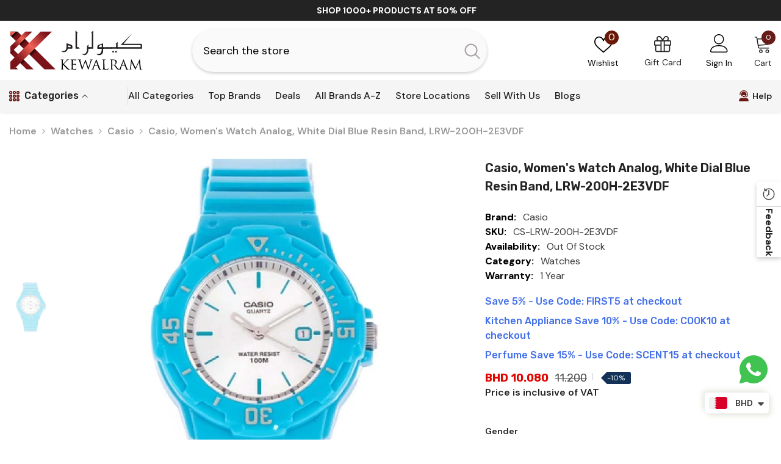

--- FILE ---
content_type: text/html; charset=utf-8
request_url: https://kewalrams.com/products/casio-lrw-200h-2e3vdf?variant=50411687805230&section_id=template--24998847840558__main
body_size: 15372
content:
<div id="shopify-section-template--24998847840558__main" class="shopify-section"><link href="//kewalrams.com/cdn/shop/t/24/assets/component-product.css?v=177818265790504873911755752103" rel="stylesheet" type="text/css" media="all" />
<link href="//kewalrams.com/cdn/shop/t/24/assets/component-review.css?v=100129706126506303331755752108" rel="stylesheet" type="text/css" media="all" />
<link href="//kewalrams.com/cdn/shop/t/24/assets/component-price.css?v=183026058660572568331755752098" rel="stylesheet" type="text/css" media="all" />
<link href="//kewalrams.com/cdn/shop/t/24/assets/component-badge.css?v=100635393954390439821755752058" rel="stylesheet" type="text/css" media="all" />
<link href="//kewalrams.com/cdn/shop/t/24/assets/component-rte.css?v=123472173102985092281755752109" rel="stylesheet" type="text/css" media="all" />
<link href="//kewalrams.com/cdn/shop/t/24/assets/component-share.css?v=130193945643502204621755752112" rel="stylesheet" type="text/css" media="all" />
<link href="//kewalrams.com/cdn/shop/t/24/assets/component-tab.css?v=57604492746316682781755752117" rel="stylesheet" type="text/css" media="all" />
<link href="//kewalrams.com/cdn/shop/t/24/assets/component-product-form.css?v=140087122189431595481755752100" rel="stylesheet" type="text/css" media="all" />
<link href="//kewalrams.com/cdn/shop/t/24/assets/component-grid.css?v=14116691739327510611755752080" rel="stylesheet" type="text/css" media="all" />




    <style type="text/css">
    #ProductSection-template--24998847840558__main .productView-thumbnail .productView-thumbnail-link:after{
        padding-bottom: 150%;
    }

    #ProductSection-template--24998847840558__main .cursor-wrapper .counter {
        color: #191919;
    }

    #ProductSection-template--24998847840558__main .cursor-wrapper .counter #count-image:before {
        background-color: #191919;
    }

    #ProductSection-template--24998847840558__main .custom-cursor__inner .arrow:before,
    #ProductSection-template--24998847840558__main .custom-cursor__inner .arrow:after {
        background-color: #000000;
    }

    #ProductSection-template--24998847840558__main .tabs-contents .toggleLink,
    #ProductSection-template--24998847840558__main .tabs .tab .tab-title {
        font-size: 18px;
        font-weight: 600;
        text-transform: none;
        padding-top: 15px;
        padding-bottom: 15px;
    }

    

    

    @media (max-width: 550px) {
        #ProductSection-template--24998847840558__main .tabs-contents .toggleLink,
        #ProductSection-template--24998847840558__main .tabs .tab .tab-title {
            font-size: 16px;
        }
    }

    @media (max-width: 767px) {
        #ProductSection-template--24998847840558__main {
            padding-top: 0px;
            padding-bottom: 0px;
        }
    }

    @media (min-width: 1025px) {
        
    }

    @media (min-width: 768px) and (max-width: 1199px) {
        #ProductSection-template--24998847840558__main {
            padding-top: 0px;
            padding-bottom: 0px;
        }
    }

    @media (min-width: 1200px) {
        #ProductSection-template--24998847840558__main {
            padding-top: 0px;
            padding-bottom: 0px;
        }
    }
</style>
<script>
    window.product_inven_array_9190446924078 = {
        
            '50411687805230': '0',
        
    };

    window.selling_array_9190446924078 = {
        
            '50411687805230': 'deny',
        
    };

    window.subtotal = {
        show: true,
        style: 1,
        text: `Add To Cart - [value]`
    };
  
    window.variant_image_group = 'false';
  
</script><link rel="stylesheet" href="//kewalrams.com/cdn/shop/t/24/assets/component-fancybox.css?v=162524859697928915511755752077" media="print" onload="this.media='all'">
    <noscript><link href="//kewalrams.com/cdn/shop/t/24/assets/component-fancybox.css?v=162524859697928915511755752077" rel="stylesheet" type="text/css" media="all" /></noscript><div class="product-details product-default" data-section-id="template--24998847840558__main" data-section-type="product" id="ProductSection-template--24998847840558__main" data-has-combo="false" data-image-opo>
    
<div class="productView-moreItem moreItem-breadcrumb "
            style="--spacing-top: 10px;
            --spacing-bottom: 20px;
            --spacing-top-mb: 0px;
            --spacing-bottom-mb: 0px;
            --breadcrumb-bg:rgba(0,0,0,0);
            --breadcrumb-mb-bg: #f6f6f6;
            "
        >
            
                <div class="breadcrumb-bg">
            
                <div class="container">
                    

<link href="//kewalrams.com/cdn/shop/t/24/assets/component-breadcrumb.css?v=50418640175080312001755752061" rel="stylesheet" type="text/css" media="all" />
<breadcrumb-component class="breadcrumb-container style--line_clamp_1">
    
        <nav class="breadcrumb breadcrumb-left" role="navigation" aria-label="breadcrumbs">
        <a class="link home-link" href="/">Home</a><span class="separate" aria-hidden="true">
                <svg xmlns="http://www.w3.org/2000/svg" viewBox="0 0 24 24">
                  <path d="M 7.75 1.34375 L 6.25 2.65625 L 14.65625 12 L 6.25 21.34375 L 7.75 22.65625 L 16.75 12.65625 L 17.34375 12 L 16.75 11.34375 Z"></path>
                </svg>
              </span>
              <span><a href="/collections/watches" title="">Watches</a></span><span class="separate" aria-hidden="true">
            <svg xmlns="http://www.w3.org/2000/svg" viewBox="0 0 24 24">
              <path d="M 7.75 1.34375 L 6.25 2.65625 L 14.65625 12 L 6.25 21.34375 L 7.75 22.65625 L 16.75 12.65625 L 17.34375 12 L 16.75 11.34375 Z"></path>
            </svg>
          </span>
          <span class="first_collection"><a href="/collections/casio" title="">Casio</a></span>
                <span class="separate" aria-hidden="true"><svg xmlns="http://www.w3.org/2000/svg" viewBox="0 0 24 24"><path d="M 7.75 1.34375 L 6.25 2.65625 L 14.65625 12 L 6.25 21.34375 L 7.75 22.65625 L 16.75 12.65625 L 17.34375 12 L 16.75 11.34375 Z"></path></svg></span>
                <span>Casio, Women's Watch Analog, White Dial Blue Resin Band, LRW-200H-2E3VDF</span><span class="observe-element" style="width: 1px; height: 1px; background: transparent; display: inline-block; flex-shrink: 0;"></span>
        </nav>
    </breadcrumb-component>
    <script type="text/javascript">
        if (typeof breadcrumbComponentDeclare == 'undefiend') {
            class BreadcrumbComponent extends HTMLElement {
                constructor() {
                    super();
                }

                connectedCallback() {
                    this.firstLink = this.querySelector('.link.home-link')
                    this.lastLink = this.querySelector('.observe-element')
                    this.classList.add('initialized');
                    this.initObservers();
                }

                static createHandler(position = 'first', breadcrumb = null) {
                    const handler = (entries, observer) => {
                        entries.forEach(entry => {
                            if (breadcrumb == null) return observer.disconnect();
                            if (entry.isIntersecting ) {
                                breadcrumb.classList.add(`disable-${position}`);
                            } else {
                                breadcrumb.classList.remove(`disable-${position}`);
                            }
                        })
                    }
                    return handler;
                }

                initObservers() {
                    const scrollToFirstHandler = BreadcrumbComponent.createHandler('first', this);
                    const scrollToLastHandler = BreadcrumbComponent.createHandler('last', this);
                    
                    this.scrollToFirstObserver = new IntersectionObserver(scrollToFirstHandler, { threshold: 1 });
                    this.scrollToLastObserver = new IntersectionObserver(scrollToLastHandler, { threshold: 0.6 });

                    this.scrollToFirstObserver.observe(this.firstLink);
                    this.scrollToLastObserver.observe(this.lastLink);
                }
            }   

            window.addEventListener('load', () => {
                customElements.define('breadcrumb-component', BreadcrumbComponent);
            })

            var breadcrumbComponentDeclare = BreadcrumbComponent;
        }
    </script>
                </div>
            
                </div>
            
        </div>
    
    <div class="container productView-container">
        <div class="productView halo-productView layout-1 positionMainImage--left productView-sticky" data-product-handle="casio-lrw-200h-2e3vdf"><div class="productView-top">
                    <div class="halo-productView-left productView-images clearfix" data-image-gallery><div class="cursor-wrapper handleMouseLeave">
                                <div class="custom-cursor custom-cursor__outer">
                                    <div class="custom-cursor custom-cursor__inner">
                                        <span class="arrow arrow-bar fadeIn"></span>
                                    </div>
                                </div>
                            </div><div class="productView-images-wrapper" data-video-popup>
                            <div class="productView-image-wrapper"><div class="productView-badge badge-left halo-productBadges halo-productBadges--left date-57395588 date1-664" data-new-badge-number="20"></div>
<div class="productView-nav style-1 image-fit-contain" 
                                    data-image-gallery-main
                                    data-arrows-desk="true"
                                    data-arrows-mobi="true"
                                    data-counter-mobi="true"
                                    data-media-count="1"
                                ><div class="productView-image productView-image-square fit-contain" data-index="1">
                                                    <div class="productView-img-container product-single__media" data-media-id="37570519433518"
                                                        
                                                            
                                                                
                                                                    style="padding-bottom: 100%;"
                                                                
                                                            
                                                        
                                                    >
                                                        <div 
                                                            class="media" 
                                                             
                                                             data-fancybox="images" href="//kewalrams.com/cdn/shop/files/lrw-200h-2e3vdf.jpg_1656496806897.jpg?v=1755153349" 
                                                        >
                                                            <img id="product-featured-image-37570519433518"
                                                                srcset="//kewalrams.com/cdn/shop/files/lrw-200h-2e3vdf.jpg_1656496806897.jpg?v=1755153349"
                                                                src="//kewalrams.com/cdn/shop/files/lrw-200h-2e3vdf.jpg_1656496806897.jpg?v=1755153349"
                                                                alt="Casio men analog watch, white dial with comfortable strap, model CS-LRW-200H-2E3VDF, Bahrain"
                                                                sizes="auto"
                                                                data-sizes="auto"
                                                                data-main-image
                                                                data-index="1"
                                                                data-cursor-image
                                                                
                                                            /></div>
                                                    </div>
                                                </div></div><div class="productView-videoPopup"></div><div class="productView-iconZoom">
                                        <svg  class="icon icon-zoom-1" xmlns="http://www.w3.org/2000/svg" aria-hidden="true" focusable="false" role="presentation" viewBox="0 0 448 512"><path d="M416 176V86.63L246.6 256L416 425.4V336c0-8.844 7.156-16 16-16s16 7.156 16 16v128c0 8.844-7.156 16-16 16h-128c-8.844 0-16-7.156-16-16s7.156-16 16-16h89.38L224 278.6L54.63 448H144C152.8 448 160 455.2 160 464S152.8 480 144 480h-128C7.156 480 0 472.8 0 464v-128C0 327.2 7.156 320 16 320S32 327.2 32 336v89.38L201.4 256L32 86.63V176C32 184.8 24.84 192 16 192S0 184.8 0 176v-128C0 39.16 7.156 32 16 32h128C152.8 32 160 39.16 160 48S152.8 64 144 64H54.63L224 233.4L393.4 64H304C295.2 64 288 56.84 288 48S295.2 32 304 32h128C440.8 32 448 39.16 448 48v128C448 184.8 440.8 192 432 192S416 184.8 416 176z"></path></svg>
                                    </div></div><div class="productView-thumbnail-wrapper">
                                    <div class="productView-for clearfix" data-max-thumbnail-to-show="4"><div class="productView-thumbnail" data-media-id="template--24998847840558__main-37570519433518">
                                                        <div class="productView-thumbnail-link" data-image="//kewalrams.com/cdn/shop/files/lrw-200h-2e3vdf.jpg_1656496806897_large.jpg?v=1755153349">
                                                            <img srcset="//kewalrams.com/cdn/shop/files/lrw-200h-2e3vdf.jpg_1656496806897_compact.jpg?v=1755153349" src="//kewalrams.com/cdn/shop/files/lrw-200h-2e3vdf.jpg_1656496806897_compact.jpg?v=1755153349" alt="Casio men analog watch, white dial with comfortable strap, model CS-LRW-200H-2E3VDF, Bahrain"  /></div>
                                                    </div></div>
                                </div></div>
                    </div>
                    <div class="halo-productView-right productView-details clearfix">
                        <div class="productView-product clearfix"><div class="productView-moreItem"
                                            style="--spacing-top: 0px;
                                            --spacing-bottom: 0px"
                                        >
                                            <h1 class="productView-title" style="--color-title: #232323;--fontsize-text: 20px;--fontsize-mb-text: 18px;"><span>Casio, Women&#39;s Watch Analog, White Dial Blue Resin Band, LRW-200H-2E3VDF</span></h1>
                                        </div><div class="productView-moreItem"
                                                style="--spacing-top: 0px;
                                                --spacing-bottom: 0px;
                                                --color-text-sold-in: #e95144"
                                            >
                                                <div class="productView-meta clearfix"><div class="productView-rating halo-productReview">
    <span class="shopify-product-reviews-badge" data-id="9190446924078"></span>
</div>
</div>
                                            </div><div class="productView-moreItem"
                                                style="--spacing-top: 0px;
                                                --spacing-bottom: 18px"
                                            >
                                                <div class="productView-info" style="--color-border: #e6e6e6"><div class="productView-info-item">
            <span class="productView-info-name">
                Brand:
            </span>
            <span class="productView-info-value"><a href="/collections/vendors?q=Casio" title="Casio">Casio</a></span>
        </div><div class="productView-info-item" data-sku >
            <span class="productView-info-name">
                SKU:
            </span>
            <span class="productView-info-value">CS-LRW-200H-2E3VDF</span>
        </div><div class="productView-info-item" data-inventory data-stock-level="none">
            <span class="productView-info-name">
                Availability:
            </span>
            <span class="productView-info-value">
                
Out Of Stock

            </span>
        </div><div class="productView-info-item">
            <span class="productView-info-name">
                Category:
            </span>
            <span class="productView-info-value">
                Watches
            </span>
        </div>
    
    
    <div class="productView-info-item" >
        <span class="productView-info-name">
            Warranty:
        </span>
        <span class="productView-info-value">1 Year</span>
    </div>
    
    
</div>
                                            </div><div class="productView-moreItem"
                                            style="--spacing-top: 0px;
                                            --spacing-bottom: 0px;"
                                        >
                                            <div class="product-customInformation text-left disabled" data-custom-information><div class="product-customInformation__content"><div class="product__text title"  
                    style="--fontsize-text:16px;
                    --color-title: #4470e9"
                >
                    <h2 class="title">Save 5% - Use Code: FIRST5 at checkout</h2></div></div></div>
                                        </div><div class="productView-moreItem"
                                            style="--spacing-top: 0px;
                                            --spacing-bottom: 0px;"
                                        >
                                            <div class="product-customInformation text-left disabled" data-custom-information><div class="product-customInformation__content"><div class="product__text title"  
                    style="--fontsize-text:16px;
                    --color-title: #4470e9"
                >
                    <h2 class="title">Kitchen Appliance Save 10% - Use Code: COOK10 at checkout</h2></div></div></div>
                                        </div><div class="productView-moreItem"
                                            style="--spacing-top: 0px;
                                            --spacing-bottom: 5px;"
                                        >
                                            <div class="product-customInformation text-left disabled" data-custom-information><div class="product-customInformation__content"><div class="product__text title"  
                    style="--fontsize-text:16px;
                    --color-title: #4470e9"
                >
                    <h2 class="title">Perfume Save 15% - Use Code: SCENT15 at checkout</h2></div></div></div>
                                        </div>
                                        <div class="productView-moreItem"
                                            style="--spacing-top: 0px;
                                            --spacing-bottom: 10px;
                                            --fontsize-text: 18px"
                                        >
                                            
                                                <div class="productView-price no-js-hidden clearfix" id="product-price-9190446924078"><div class="price price--medium price--sold-out  price--on-sale ">
    <dl><div class="price__sale">
            <dd class="price__last"><span class="price-item price-item--sale"><span class=money>BHD 10.080</span></span></dd>
            <dd class="price__compare"><s class="price-item price-item--regular"> <span class=money> 11.200</span></s></dd>
            <dd class="price__label_sale"><span class="label_sale">-10%</span></dd>
            
        </div>
 
        <div class="price__regular">
            <dd class="price__last"><span class="price-item price-item--regular"><span class=money>BHD 10.080</span></span></dd>
        </div><span> Price is inclusive of VAT </span><small class="unit-price caption hidden">
            <dt class="visually-hidden">Unit price</dt>
            <dd class="price__last"><span></span><span aria-hidden="true">/</span><span class="visually-hidden">&nbsp;per&nbsp;</span><span></span></dd>
        </small>
    </dl>
</div>
</div>
                                            
                                        </div>

                                            <div class="productView-moreItem"
    style="--spacing-top: 0px;
    --spacing-bottom: 5px"
>
    <div class="productView-hotStock style-2 is-hide" data-hot-stock="10" data-current-inventory="0"><span class="hotStock-text">
                Please hurry! Only 0 left in stock
            </span>
            <div class="hotStock-progress">
                <span class="hotStock-progress-item"></span>
            </div></div>
</div>

                                        

                                            <div class="productView-moreItem"
                                                style="--spacing-top: 0px;
                                                --spacing-bottom: 0px"
                                            >
                                                <div class="productView-options" style="--color-border: #e6e6e6"><div class="productView-variants halo-productOptions" id="product-option-9190446924078"  data-type="button"><variant-radios class="no-js-hidden product-option has-default" data-product="9190446924078" data-section="template--24998847840558__main" data-url="/products/casio-lrw-200h-2e3vdf"><fieldset class="js product-form__input clearfix" data-product-attribute="set-rectangle" data-option-index="0">
                            <legend class="form__label">
                                Gender:
                                <span data-header-option>
                                    Women
                                </span>
                            </legend><input class="product-form__radio" type="radio" id="option-9190446924078-Gender-0"
                                        name="Gender"
                                        value="Women"
                                        checked
                                        
                                        data-variant-id="50411687805230"
                                    ><label class="product-form__label soldout" for="option-9190446924078-Gender-0" data-variant-id="50411687805230">
                                            <span class="text">Women</span>
                                        </label></fieldset><fieldset class="js product-form__input clearfix" data-product-attribute="set-rectangle" data-option-index="1">
                            <legend class="form__label">
                                Dial Size(mm):
                                <span data-header-option>
                                    32
                                </span>
                            </legend><input class="product-form__radio" type="radio" id="option-9190446924078-Dial Size(mm)-0"
                                        name="Dial Size(mm)"
                                        value="32"
                                        checked
                                        
                                        data-variant-id="50411687805230"
                                    ><label class="product-form__label soldout" for="option-9190446924078-Dial Size(mm)-0" data-variant-id="50411687805230">
                                            <span class="text">32</span>
                                        </label></fieldset><fieldset class="js product-form__input clearfix" data-product-attribute="set-rectangle" data-option-index="2">
                            <legend class="form__label">
                                Strap Material:
                                <span data-header-option>
                                    Resin
                                </span>
                            </legend><input class="product-form__radio" type="radio" id="option-9190446924078-Strap Material-0"
                                        name="Strap Material"
                                        value="Resin"
                                        checked
                                        
                                        data-variant-id="50411687805230"
                                    ><label class="product-form__label soldout" for="option-9190446924078-Strap Material-0" data-variant-id="50411687805230">
                                            <span class="text">Resin</span>
                                        </label></fieldset><script type="application/json">
                        [{"id":50411687805230,"title":"Women \/ 32 \/ Resin","option1":"Women","option2":"32","option3":"Resin","sku":"CS-LRW-200H-2E3VDF","requires_shipping":true,"taxable":true,"featured_image":null,"available":false,"name":"Casio, Women's Watch Analog, White Dial Blue Resin Band, LRW-200H-2E3VDF - Women \/ 32 \/ Resin","public_title":"Women \/ 32 \/ Resin","options":["Women","32","Resin"],"price":1008,"weight":500,"compare_at_price":1120,"inventory_management":"shopify","barcode":"4550000000000","requires_selling_plan":false,"selling_plan_allocations":[]}]
                    </script>
                </variant-radios></div>
        <noscript>
            <div class="product-form__input">
                <label class="form__label" for="Variants-template--24998847840558__main">
                    Product variants
                </label>
                <div class="select">
                <select name="id" id="Variants-template--24998847840558__main" class="select__select" form="product-form"><option
                            selected="selected"
                            disabled
                            value="50411687805230"
                        >
                            Women / 32 / Resin
 - Sold out
                            - BHD 10.080
                        </option></select>
            </div>
          </div>
        </noscript></div>
                                            </div>
                                        
<div class="productView-moreItem"
                                            style="--spacing-top: 0px;
                                            --spacing-bottom: 12px"
                                        >
                                            
                                        </div>
<div class="productView-moreItem"
                                                    style="--spacing-top: 0px;
                                                    --spacing-bottom: 15px"
                                                >
                                                    <div class="quantity_selector">
                                                        <quantity-input class="productView-quantity quantity__group quantity__group--2 quantity__style--2 clearfix">
	    <label class="form-label quantity__label" for="quantity-9190446924078-2">
	        Quantity:
	    </label>
	    <input class="form-input quantity__input" type="number" name="quantity" min="1" value="1" inputmode="numeric" pattern="[0-9]*" id="quantity-9190446924078-2" data-product="9190446924078" data-price="1008">
	</quantity-input>
                                                    </div><div class="productView-subtotal">
                                                            <span class="text">Subtotal: </span>
                                                            <span class="money-subtotal"><span class=money>BHD 10.080</span></span>
                                                        </div></div>

                                            <div class="productView-moreItem"
                                                style="--spacing-top: 0px;
                                                --spacing-bottom: 22px"
                                            >
                                                <div class="productView-perks"><div class="productView-askAnExpert">
            <a class="link link-underline" href="javascript:void(0)" data-open-ask-an-expert><svg aria-hidden="true" focusable="false" data-prefix="fas" data-icon="user-headset" role="img" xmlns="http://www.w3.org/2000/svg" viewbox="0 0 448 512" class="svg-inline--fa fa-user-headset fa-w-14 fa-3x w-h-18 mr-5"><path fill="#661c18" d="M320 352h-23.1a174.08 174.08 0 0 1-145.8 0H128A128 128 0 0 0 0 480a32 32 0 0 0 32 32h384a32 32 0 0 0 32-32 128 128 0 0 0-128-128zM48 224a16 16 0 0 0 16-16v-16c0-88.22 71.78-160 160-160s160 71.78 160 160v16a80.09 80.09 0 0 1-80 80h-32a32 32 0 0 0-32-32h-32a32 32 0 0 0 0 64h96a112.14 112.14 0 0 0 112-112v-16C416 86.13 329.87 0 224 0S32 86.13 32 192v16a16 16 0 0 0 16 16zm160 0h32a64 64 0 0 1 55.41 32H304a48.05 48.05 0 0 0 48-48v-16a128 128 0 0 0-256 0c0 40.42 19.1 76 48.35 99.47-.06-1.17-.35-2.28-.35-3.47a64.07 64.07 0 0 1 64-64z" class=""></path></svg><span class="text">
                    Ask An Expert
                </span>
            </a>
        </div></div>
                                            </div>
                                        

                                            <div class="productView-moreItem"
                                                style="--spacing-top: 0px;
                                                --spacing-bottom: 15px"
                                            >
                                                <div class="productView-buttons"><form method="post" action="/cart/add" id="product-form-installment-9190446924078" accept-charset="UTF-8" class="installment caption-large" enctype="multipart/form-data"><input type="hidden" name="form_type" value="product" /><input type="hidden" name="utf8" value="✓" /><input type="hidden" name="id" value="50411687805230">
        
<input type="hidden" name="product-id" value="9190446924078" /><input type="hidden" name="section-id" value="template--24998847840558__main" /></form><product-form class="productView-form product-form"><form method="post" action="/cart/add" id="product-form-9190446924078" accept-charset="UTF-8" class="form" enctype="multipart/form-data" novalidate="novalidate" data-type="add-to-cart-form"><input type="hidden" name="form_type" value="product" /><input type="hidden" name="utf8" value="✓" /><div class="productView-group"><div class="pvGroup-row"><quantity-input class="productView-quantity quantity__group quantity__group--1 quantity__style--2 clearfix hidden">
	    <label class="form-label quantity__label" for="quantity-9190446924078">
	        Quantity:
	    </label>
	    <input class="form-input quantity__input" type="number" name="quantity" min="1" value="1" inputmode="numeric" pattern="[0-9]*" id="quantity-9190446924078" data-product="9190446924078" data-price="1008">
	</quantity-input>
<div class="productView-groupTop">
                        <div class="productView-action" style="--atc-color: #ffffff;--atc-bg-color: #232323;--atc-border-color: #232323;--atc-color-hover: #232323;--atc-bg-color-hover: #ffffff;--atc-border-color-hover: #232323">
                            <input type="hidden" name="id" value="50411687805230">
                            <div class="product-form__buttons"><button type="submit" name="add" data-btn-addToCart class="product-form__submit button" id="product-add-to-cart" disabled>Sold out</button></div>
                        </div><div class="productView-wishlist clearfix">
                                <a data-wishlist href="#" data-wishlist-handle="casio-lrw-200h-2e3vdf" data-product-id="9190446924078"><span class="visually-hidden">Add to wishlist</span>Add to Wishlist<svg xmlns="http://www.w3.org/2000/svg" viewBox="0 0 32 32" aria-hidden="true" focusable="false" role="presentation" class="icon icon-wishlist"><path d="M 9.5 5 C 5.363281 5 2 8.402344 2 12.5 C 2 13.929688 2.648438 15.167969 3.25 16.0625 C 3.851563 16.957031 4.46875 17.53125 4.46875 17.53125 L 15.28125 28.375 L 16 29.09375 L 16.71875 28.375 L 27.53125 17.53125 C 27.53125 17.53125 30 15.355469 30 12.5 C 30 8.402344 26.636719 5 22.5 5 C 19.066406 5 16.855469 7.066406 16 7.9375 C 15.144531 7.066406 12.933594 5 9.5 5 Z M 9.5 7 C 12.488281 7 15.25 9.90625 15.25 9.90625 L 16 10.75 L 16.75 9.90625 C 16.75 9.90625 19.511719 7 22.5 7 C 25.542969 7 28 9.496094 28 12.5 C 28 14.042969 26.125 16.125 26.125 16.125 L 16 26.25 L 5.875 16.125 C 5.875 16.125 5.390625 15.660156 4.90625 14.9375 C 4.421875 14.214844 4 13.273438 4 12.5 C 4 9.496094 6.457031 7 9.5 7 Z"/></svg></a>
                            </div><share-button class="share-button halo-socialShare productView-share style-2"><div class="share-content">
            <button class="share-button__button button"><svg class="icon" viewBox="0 0 227.216 227.216"><path d="M175.897,141.476c-13.249,0-25.11,6.044-32.98,15.518l-51.194-29.066c1.592-4.48,2.467-9.297,2.467-14.317c0-5.019-0.875-9.836-2.467-14.316l51.19-29.073c7.869,9.477,19.732,15.523,32.982,15.523c23.634,0,42.862-19.235,42.862-42.879C218.759,19.229,199.531,0,175.897,0C152.26,0,133.03,19.229,133.03,42.865c0,5.02,0.874,9.838,2.467,14.319L84.304,86.258c-7.869-9.472-19.729-15.514-32.975-15.514c-23.64,0-42.873,19.229-42.873,42.866c0,23.636,19.233,42.865,42.873,42.865c13.246,0,25.105-6.042,32.974-15.513l51.194,29.067c-1.593,4.481-2.468,9.3-2.468,14.321c0,23.636,19.23,42.865,42.867,42.865c23.634,0,42.862-19.23,42.862-42.865C218.759,160.71,199.531,141.476,175.897,141.476z M175.897,15c15.363,0,27.862,12.5,27.862,27.865c0,15.373-12.499,27.879-27.862,27.879c-15.366,0-27.867-12.506-27.867-27.879C148.03,27.5,160.531,15,175.897,15z M51.33,141.476c-15.369,0-27.873-12.501-27.873-27.865c0-15.366,12.504-27.866,27.873-27.866c15.363,0,27.861,12.5,27.861,27.866C79.191,128.975,66.692,141.476,51.33,141.476z M175.897,212.216c-15.366,0-27.867-12.501-27.867-27.865c0-15.37,12.501-27.875,27.867-27.875c15.363,0,27.862,12.505,27.862,27.875C203.759,199.715,191.26,212.216,175.897,212.216z"></path></svg> <span>Share</span></button>
            <div class="share-button__fallback">
                <div class="share-header">
                    <h2 class="share-title"><span>Share</span></h2>
                    <button type="button" class="share-button__close" aria-label="Close"><svg xmlns="http://www.w3.org/2000/svg" viewBox="0 0 48 48" ><path d="M 38.982422 6.9707031 A 2.0002 2.0002 0 0 0 37.585938 7.5859375 L 24 21.171875 L 10.414062 7.5859375 A 2.0002 2.0002 0 0 0 8.9785156 6.9804688 A 2.0002 2.0002 0 0 0 7.5859375 10.414062 L 21.171875 24 L 7.5859375 37.585938 A 2.0002 2.0002 0 1 0 10.414062 40.414062 L 24 26.828125 L 37.585938 40.414062 A 2.0002 2.0002 0 1 0 40.414062 37.585938 L 26.828125 24 L 40.414062 10.414062 A 2.0002 2.0002 0 0 0 38.982422 6.9707031 z"/></svg><span>Close</span></button>
                </div>
                <div class="wrapper-content">
                    <label class="form-label">Copy link</label>
                    <div class="share-group">
                        <div class="form-field">
                            <input type="text" class="field__input" id="url" value="https://kewalrams.com/products/casio-lrw-200h-2e3vdf" placeholder="Link" data-url="https://kewalrams.com/products/casio-lrw-200h-2e3vdf" onclick="this.select();" readonly>
                            <label class="field__label hiddenLabels" for="url">Link</label>
                        </div>
                        <button class="button button--primary button-copy"><svg class="icon icon-clipboard" width="11" height="13" fill="none" xmlns="http://www.w3.org/2000/svg" aria-hidden="true" focusable="false"><path fill-rule="evenodd" clip-rule="evenodd" d="M2 1a1 1 0 011-1h7a1 1 0 011 1v9a1 1 0 01-1 1V1H2zM1 2a1 1 0 00-1 1v9a1 1 0 001 1h7a1 1 0 001-1V3a1 1 0 00-1-1H1zm0 10V3h7v9H1z" fill="currentColor"/></svg>
 Copy link</button>
                    </div>
                    <span id="ShareMessage-9190446924078" class="share-button__message hidden" role="status" aria-hidden="true">Link copied to clipboard!</span><div class="share_toolbox clearfix"><label class="form-label">Share</label> <ul class="social-share"><li class="social-share__item"><a class="email" href="mailto:?subject=Casio,%20Women's%20Watch%20Analog,%20White%20Dial%20Blue%20Resin%20Band,%20LRW-200H-2E3VDF&amp;body=https://kewalrams.com/products/casio-lrw-200h-2e3vdf" title='Email' data-no-instant rel="noopener noreferrer nofollow" target="_blank"><svg xmlns="http://www.w3.org/2000/svg" viewBox="0 0 24 24" aria-hidden="true" focusable="false" role="presentation" class="icon icon-mail"><path d="M 1 3 L 1 5 L 1 18 L 3 18 L 3 5 L 19 5 L 19 3 L 3 3 L 1 3 z M 5 7 L 5 7.1777344 L 14 12.875 L 23 7.125 L 23 7 L 5 7 z M 23 9.2832031 L 14 15 L 5 9.4160156 L 5 21 L 14 21 L 14 17 L 17 17 L 17 14 L 23 14 L 23 9.2832031 z M 19 16 L 19 19 L 16 19 L 16 21 L 19 21 L 19 24 L 21 24 L 21 21 L 24 21 L 24 19 L 21 19 L 21 16 L 19 16 z"/></svg></a></li><li class="social-share__item"><a class="whatsapp" href="https://wa.me/?text=Casio,%20Women's%20Watch%20Analog,%20White%20Dial%20Blue%20Resin%20Band,%20LRW-200H-2E3VDF&#x20;https://kewalrams.com/products/casio-lrw-200h-2e3vdf" title='Whatsapp' data-no-instant rel="nofollow" target="_blank"><svg class="icon icon-whatsapp" xmlns="http://www.w3.org/2000/svg" xmlns:xlink="http://www.w3.org/1999/xlink" version="1.1" viewBox="0 0 256 256" xml:space="preserve"><defs></defs><g style="stroke: none; stroke-width: 0; stroke-dasharray: none; stroke-linecap: butt; stroke-linejoin: miter; stroke-miterlimit: 10; fill: none; fill-rule: nonzero; opacity: 1;" transform="translate(1.4065934065934016 1.4065934065934016) scale(2.81 2.81)"><path d="M 76.735 13.079 C 68.315 4.649 57.117 0.005 45.187 0 C 20.605 0 0.599 20.005 0.589 44.594 c -0.003 7.86 2.05 15.532 5.953 22.296 L 0.215 90 l 23.642 -6.202 c 6.514 3.553 13.848 5.426 21.312 5.428 h 0.018 c 0.001 0 -0.001 0 0 0 c 24.579 0 44.587 -20.007 44.597 -44.597 C 89.789 32.713 85.155 21.509 76.735 13.079 z M 27.076 46.217 c -0.557 -0.744 -4.55 -6.042 -4.55 -11.527 c 0 -5.485 2.879 -8.181 3.9 -9.296 c 1.021 -1.115 2.229 -1.394 2.972 -1.394 s 1.487 0.007 2.136 0.039 c 0.684 0.035 1.603 -0.26 2.507 1.913 c 0.929 2.231 3.157 7.717 3.436 8.274 c 0.279 0.558 0.464 1.208 0.093 1.952 c -0.371 0.743 -0.557 1.208 -1.114 1.859 c -0.557 0.651 -1.17 1.453 -1.672 1.952 c -0.558 0.556 -1.139 1.159 -0.489 2.274 c 0.65 1.116 2.886 4.765 6.199 7.72 c 4.256 3.797 7.847 4.973 8.961 5.531 c 1.114 0.558 1.764 0.465 2.414 -0.279 c 0.65 -0.744 2.786 -3.254 3.529 -4.369 c 0.743 -1.115 1.486 -0.929 2.507 -0.558 c 1.022 0.372 6.5 3.068 7.614 3.625 c 1.114 0.558 1.857 0.837 2.136 1.302 c 0.279 0.465 0.279 2.696 -0.65 5.299 c -0.929 2.603 -5.381 4.979 -7.522 5.298 c -1.92 0.287 -4.349 0.407 -7.019 -0.442 c -1.618 -0.513 -3.694 -1.199 -6.353 -2.347 C 34.934 58.216 27.634 46.961 27.076 46.217 z" style="stroke: none; stroke-width: 1; stroke-dasharray: none; stroke-linecap: butt; stroke-linejoin: miter; stroke-miterlimit: 10; fill: rgb(0,0,0); fill-rule: evenodd; opacity: 1;" transform=" matrix(1 0 0 1 0 0) " stroke-linecap="round"/></g></svg></a></li></ul></div></div>
            </div>
        </div></share-button><script src="//kewalrams.com/cdn/shop/t/24/assets/share.js?v=102144821873164167451755752156" defer="defer"></script>
</div>
                </div><div class="productView-groupBottom"><div class="productView-groupItem"><div class="productView-checkbox global-checkbox">
                                        
                                        
                                    </div></div><div class="productView-groupItem">
                            
                            <div class="productView-payment" id="product-checkout-9190446924078" style="--bin-color: #232323;--bin-bg-color: #ffffff;--bin-border-color: #acacac;--bin-color-hover: #ffffff;--bin-bg-color-hover: #232323;--bin-border-color-hover: #232323"> 
                                <div data-shopify="payment-button" class="shopify-payment-button"> <shopify-accelerated-checkout recommended="null" fallback="{&quot;supports_subs&quot;:true,&quot;supports_def_opts&quot;:true,&quot;name&quot;:&quot;buy_it_now&quot;,&quot;wallet_params&quot;:{}}" access-token="a97e151bce3d007322580f9e33e2e9a8" buyer-country="BH" buyer-locale="en" buyer-currency="BHD" variant-params="[{&quot;id&quot;:50411687805230,&quot;requiresShipping&quot;:true}]" shop-id="79397585198" enabled-flags="[&quot;d6d12da0&quot;]" disabled > <div class="shopify-payment-button__button" role="button" disabled aria-hidden="true" style="background-color: transparent; border: none"> <div class="shopify-payment-button__skeleton">&nbsp;</div> </div> </shopify-accelerated-checkout> <small id="shopify-buyer-consent" class="hidden" aria-hidden="true" data-consent-type="subscription"> This item is a recurring or deferred purchase. By continuing, I agree to the <span id="shopify-subscription-policy-button">cancellation policy</span> and authorize you to charge my payment method at the prices, frequency and dates listed on this page until my order is fulfilled or I cancel, if permitted. </small> </div>
                            </div>
                        </div>
                    </div></div><input type="hidden" name="product-id" value="9190446924078" /><input type="hidden" name="section-id" value="template--24998847840558__main" /></form></product-form></div>
                                            </div>
                                        
<div class="productView-moreItem"
                                            style="--spacing-top: 0px;
                                            --spacing-bottom: 22px"
                                        >
                                            <div class="productView-ViewingProduct" data-customer-view="10, 20, 5, 33, 27, 16, 12, 4, 21, 8, 11, 23, 6, 14, 22, 2, 3, 4, 17, 14, 13, 12, 31, 32, 33, 34, 35, 16, 18" data-customer-view-time="20">
    <svg class="icon" id="icon-eye" viewBox="0 0 511.626 511.626"><g><path d="M505.918,236.117c-26.651-43.587-62.485-78.609-107.497-105.065c-45.015-26.457-92.549-39.687-142.608-39.687 c-50.059,0-97.595,13.225-142.61,39.687C68.187,157.508,32.355,192.53,5.708,236.117C1.903,242.778,0,249.345,0,255.818 c0,6.473,1.903,13.04,5.708,19.699c26.647,43.589,62.479,78.614,107.495,105.064c45.015,26.46,92.551,39.68,142.61,39.68 c50.06,0,97.594-13.176,142.608-39.536c45.012-26.361,80.852-61.432,107.497-105.208c3.806-6.659,5.708-13.223,5.708-19.699 C511.626,249.345,509.724,242.778,505.918,236.117z M194.568,158.03c17.034-17.034,37.447-25.554,61.242-25.554 c3.805,0,7.043,1.336,9.709,3.999c2.662,2.664,4,5.901,4,9.707c0,3.809-1.338,7.044-3.994,9.704 c-2.662,2.667-5.902,3.999-9.708,3.999c-16.368,0-30.362,5.808-41.971,17.416c-11.613,11.615-17.416,25.603-17.416,41.971 c0,3.811-1.336,7.044-3.999,9.71c-2.667,2.668-5.901,3.999-9.707,3.999c-3.809,0-7.044-1.334-9.71-3.999 c-2.667-2.666-3.999-5.903-3.999-9.71C169.015,195.482,177.535,175.065,194.568,158.03z M379.867,349.04 c-38.164,23.12-79.514,34.687-124.054,34.687c-44.539,0-85.889-11.56-124.051-34.687s-69.901-54.2-95.215-93.222 c28.931-44.921,65.19-78.518,108.777-100.783c-11.61,19.792-17.417,41.207-17.417,64.236c0,35.216,12.517,65.329,37.544,90.362 s55.151,37.544,90.362,37.544c35.214,0,65.329-12.518,90.362-37.544s37.545-55.146,37.545-90.362 c0-23.029-5.808-44.447-17.419-64.236c43.585,22.265,79.846,55.865,108.776,100.783C449.767,294.84,418.031,325.913,379.867,349.04 z" /> </g></svg>
    <span class="text">10 customers are viewing this product</span>
</div>
                                        </div><div class="productView-moreItem"
                                            style="--spacing-top: 5px;
                                            --spacing-bottom: 5px;
                                            "
                                        >
                                            <complementary-products class="productView-complementary complementary-products style-2 no-js-hidden" id="complementary-product-data" data-complementary-product data-url="/recommendations/products?section_id=template--24998847840558__main&product_id=9190446924078&limit=10&intent=complementary"></complementary-products>
                                            <script src="//kewalrams.com/cdn/shop/t/24/assets/build-complementary-products.js?v=107149669304640804921755752053" defer></script>
                                        </div><div class="productView-moreItem"
                                            style="--spacing-top: 0px;
                                            --spacing-bottom: 27px"
                                        ><div class="productView-pickUp">
    <link href="//kewalrams.com/cdn/shop/t/24/assets/component-pickup-availability.css?v=137979704718754141591755752096" rel="stylesheet" type="text/css" media="all" /><pickup-availability class="product__pickup-availabilities no-js-hidden"
        
        data-base-url="https://kewalrams.com/"
        data-variant-id="50411687805230"
        data-has-only-default-variant="false"
    >
        <template>
            <pickup-availability-preview class="pickup-availability-preview">
                <svg fill="none" aria-hidden="true" focusable="false" role="presentation" class="icon icon-unavailable" fill="none" viewBox="0 0 20 20"><path d="M13.94 3.94L10 7.878l-3.94-3.94A1.499 1.499 0 103.94 6.06L7.88 10l-3.94 3.94a1.499 1.499 0 102.12 2.12L10 12.12l3.94 3.94a1.497 1.497 0 002.12 0 1.499 1.499 0 000-2.12L12.122 10l3.94-3.94a1.499 1.499 0 10-2.121-2.12z"/></svg>

                <div class="pickup-availability-info">
                    <p class="caption-large">
                        Couldn&#39;t load pickup availability
                    </p>
                    <button class="pickup-availability-button button button--primary">
                        Refresh
                    </button>
                </div>
            </pickup-availability-preview>
        </template>
    </pickup-availability>
</div>
<script src="//kewalrams.com/cdn/shop/t/24/assets/pickup-availability.js?v=47691853550435826281755752148" defer="defer"></script>
</div><div class="productView-moreItem"
                                                style="--spacing-top: 0px;
                                                --spacing-bottom: 0px"
                                            >
                                                <div class="productView-securityImage"><ul class="list-unstyled clearfix"></ul></div>
                                            </div><div class="productView-moreItem"
                                            style="--spacing-top: 0px;
                                            --spacing-bottom: 12px;"
                                        >
                                            <div class="product-customInformation text-left disabled" data-custom-information><div class="product-customInformation__icon">
            <svg aria-hidden="true" focusable="false" data-prefix="fal" data-icon="shipping-fast" role="img" xmlns="http://www.w3.org/2000/svg" viewbox="0 0 640 512"><path fill="currentColor" d="M280 192c4.4 0 8-3.6 8-8v-16c0-4.4-3.6-8-8-8H40c-4.4 0-8 3.6-8 8v16c0 4.4 3.6 8 8 8h240zm352 192h-24V275.9c0-16.8-6.8-33.3-18.8-45.2l-83.9-83.9c-11.8-12-28.3-18.8-45.2-18.8H416V78.6c0-25.7-22.2-46.6-49.4-46.6H113.4C86.2 32 64 52.9 64 78.6V96H8c-4.4 0-8 3.6-8 8v16c0 4.4 3.6 8 8 8h240c4.4 0 8-3.6 8-8v-16c0-4.4-3.6-8-8-8H96V78.6c0-8.1 7.8-14.6 17.4-14.6h253.2c9.6 0 17.4 6.5 17.4 14.6V384H207.6C193 364.7 170 352 144 352c-18.1 0-34.6 6.2-48 16.4V288H64v144c0 44.2 35.8 80 80 80s80-35.8 80-80c0-5.5-.6-10.8-1.6-16h195.2c-1.1 5.2-1.6 10.5-1.6 16 0 44.2 35.8 80 80 80s80-35.8 80-80c0-5.5-.6-10.8-1.6-16H632c4.4 0 8-3.6 8-8v-16c0-4.4-3.6-8-8-8zm-488 96c-26.5 0-48-21.5-48-48s21.5-48 48-48 48 21.5 48 48-21.5 48-48 48zm272-320h44.1c8.4 0 16.7 3.4 22.6 9.4l83.9 83.9c.8.8 1.1 1.9 1.8 2.8H416V160zm80 320c-26.5 0-48-21.5-48-48s21.5-48 48-48 48 21.5 48 48-21.5 48-48 48zm80-96h-16.4C545 364.7 522 352 496 352s-49 12.7-63.6 32H416v-96h160v96zM256 248v-16c0-4.4-3.6-8-8-8H8c-4.4 0-8 3.6-8 8v16c0 4.4 3.6 8 8 8h240c4.4 0 8-3.6 8-8z"></path></svg>
        </div><div class="product-customInformation__content"><div class="product__text title"  
                    style="--fontsize-text:12px;
                    --color-title: #232323"
                >
                    <h2 class="title">Free Shipping</h2></div><div class="product__text des"  
                    style="--fontsize-text:12px;
                    --color-des: #4d4d4d"
                >
                    <p>Free standard shipping on orders over 20 BHD across Bahrain</p>
                </div></div></div>
                                        </div><div class="productView-moreItem"
                                            style="--spacing-top: 0px;
                                            --spacing-bottom: 14px;"
                                        >
                                            <div class="product-customInformation text-left" data-custom-information><div class="product-customInformation__icon">
            <svg aria-hidden="true" focusable="false" data-prefix="fal" data-icon="shield-alt" role="img" xmlns="http://www.w3.org/2000/svg" viewbox="0 0 512 512">
    <path fill="currentColor" d="M466.5 83.7l-192-80a48.15 48.15 0 0 0-36.9 0l-192 80C27.7 91.1 16 108.6 16 128c0 198.5 114.5 335.7 221.5 380.3 11.8 4.9 25.1 4.9 36.9 0C360.1 472.6 496 349.3 496 128c0-19.4-11.7-36.9-29.5-44.3zM262.2 478.8c-4 1.6-8.4 1.6-12.3 0C152 440 48 304 48 128c0-6.5 3.9-12.3 9.8-14.8l192-80c3.9-1.6 8.4-1.6 12.3 0l192 80c6 2.5 9.9 8.3 9.8 14.8.1 176-103.9 312-201.7 350.8zM256 411V100l-142.7 59.5c10.1 120.1 77.1 215 142.7 251.5zm-32-66.8c-36.4-39.9-65.8-97.8-76.1-164.5L224 148z"></path>
</svg>
        </div><div class="product-customInformation__content"><div class="product__text title"  
                    style="--fontsize-text:12px;
                    --color-title: #232323"
                >
                    <h2 class="title">Free Returns</h2><svg xmlns="http://www.w3.org/2000/svg" aria-hidden="true" focusable="false" role="presentation" class="icon icon-info" viewBox="0 0 1024 1024"><path fill="#c2c8ce" d="M512 0c281.6 0 512 230.4 512 512s-230.4 512-512 512S0 793.6 0 512 230.4 0 512 0zm0 716.8c-42.667 0-76.8 34.133-76.8 68.267s34.133 68.266 76.8 68.266 76.8-34.133 76.8-68.266S554.667 716.8 512 716.8zm17.067-529.067c-136.534 0-221.867 76.8-221.867 187.734h128c0-51.2 34.133-85.334 93.867-85.334 51.2 0 85.333 34.134 85.333 76.8-8.533 42.667-17.067 59.734-68.267 93.867l-17.066 8.533c-59.734 34.134-85.334 76.8-85.334 153.6v25.6H563.2v-25.6c0-42.666 17.067-68.266 76.8-102.4 68.267-34.133 93.867-85.333 93.867-153.6 17.066-110.933-68.267-179.2-204.8-179.2z"></path></svg></div><div class="product__text des"  
                    style="--fontsize-text:12px;
                    --color-des: #4d4d4d"
                >
                    Learn More.
                </div></div><div class="product-customInformation__popup hidden">
            <div class="halo-text-format">
						
<p>You may return most new, unopened items within 14 days of delivery for a full refund. We'll also pay the return shipping costs if the return is a result of our error (you received an incorrect or defective item, etc.).</p>
<p>You should expect to receive your refund within four weeks of giving your package to the return shipper, however, in many cases you will receive a refund more quickly. This time period includes the transit time for us to receive your return from the shipper (5 to 10 business days), the time it takes us to process your return once we receive it (3 to 5 business days), and the time it takes your bank to process our refund request (5 to 10 business days).</p>
<p>If you need to return an item, simply login to your account, view the order using the "Complete Orders" link under the My Account menu and click the Return Item(s) button. We'll notify you via e-mail of your refund once we've received and processed the returned item.</p>
							</div>
        </div></div>
                                        </div></div>
                    </div>
                </div>
<link href="//kewalrams.com/cdn/shop/t/24/assets/component-sticky-add-to-cart.css?v=19716388381770349751755752116" rel="stylesheet" type="text/css" media="all" />
                    <sticky-add-to-cart class="productView-stickyCart style-1" data-sticky-add-to-cart>
    <div class="container">
        <a href="javascript:void(0)" class="sticky-product-close close" data-close-sticky-add-to-cart>
            <svg xmlns="http://www.w3.org/2000/svg" viewBox="0 0 48 48" ><path d="M 38.982422 6.9707031 A 2.0002 2.0002 0 0 0 37.585938 7.5859375 L 24 21.171875 L 10.414062 7.5859375 A 2.0002 2.0002 0 0 0 8.9785156 6.9804688 A 2.0002 2.0002 0 0 0 7.5859375 10.414062 L 21.171875 24 L 7.5859375 37.585938 A 2.0002 2.0002 0 1 0 10.414062 40.414062 L 24 26.828125 L 37.585938 40.414062 A 2.0002 2.0002 0 1 0 40.414062 37.585938 L 26.828125 24 L 40.414062 10.414062 A 2.0002 2.0002 0 0 0 38.982422 6.9707031 z"/></svg>
        </a>
        <div class="sticky-product-wrapper">
            <div class="sticky-product clearfix"><div class="sticky-left">
                    <div class="sticky-image" data-image-sticky-add-to-cart>
                        <img srcset="//kewalrams.com/cdn/shop/files/lrw-200h-2e3vdf.jpg_1656496806897_1200x.jpg?v=1755153349" src="//kewalrams.com/cdn/shop/files/lrw-200h-2e3vdf.jpg_1656496806897_1200x.jpg?v=1755153349" alt="Casio men analog watch, white dial with comfortable strap, model CS-LRW-200H-2E3VDF, Bahrain" sizes="auto" loading="lazy">
                    </div>
                    
                        <div class="sticky-info"><h4 class="sticky-title">
                                Casio, Women&#39;s Watch Analog, White Dial Blue Resin Band, LRW-200H-2E3VDF
                            </h4>
                            
                                
                                
                                <div class="sticky-price has-compare-price">
                                    
                                        <s class="money-compare-price" data-compare-price="1120"><span class=money>BHD 11.200</span></s>
                                    
                                    <span class="money-subtotal"><span class=money>BHD 10.080</span></span>
                                </div>
                            
                        </div>
                    
                </div>
                <div class="sticky-right sticky-content">
                    
<div class="sticky-actions"><form method="post" action="/cart/add" id="product-form-sticky-9190446924078" accept-charset="UTF-8" class="form" enctype="multipart/form-data" novalidate="novalidate" data-type="add-to-cart-form"><input type="hidden" name="form_type" value="product" /><input type="hidden" name="utf8" value="✓" />
                            <input type="hidden" name="id" value="50411687805230"><button
                                    type="submit"
                                    name="add"
                                    data-btn-addToCart
                                    class="product-form__submit button button--primary"
                                    id="product-sticky-add-to-cart"
                                    disabled
                                >
                                    Sold out
                                </button><input type="hidden" name="product-id" value="9190446924078" /><input type="hidden" name="section-id" value="template--24998847840558__main" /></form>
                        
                            <div class="empty-add-cart-button-wrapper"><quantity-input class="productView-quantity quantity__group quantity__group--3 quantity__style--2 clearfix">
	    <label class="form-label quantity__label" for="quantity-9190446924078-3">
	        Quantity:
	    </label>
	    <input class="form-input quantity__input" type="number" name="quantity" min="1" value="1" inputmode="numeric" pattern="[0-9]*" id="quantity-9190446924078-3" data-product="9190446924078" data-price="1008">
	</quantity-input>
<button
                                        class="product-form__submit button button--primary"
                                        id="show-sticky-product">
                                            Add to cart
                                    </button>
                            </div>
                        
                    </div><div class="sticky-wishlist clearfix">
                            <a data-wishlist href="#" data-wishlist-handle="casio-lrw-200h-2e3vdf" data-product-id="9190446924078">
                                <span class="visually-hidden">
                                    Add to wishlist
                                </span>
                                <svg xmlns="http://www.w3.org/2000/svg" viewBox="0 0 32 32" aria-hidden="true" focusable="false" role="presentation" class="icon icon-wishlist"><path d="M 9.5 5 C 5.363281 5 2 8.402344 2 12.5 C 2 13.929688 2.648438 15.167969 3.25 16.0625 C 3.851563 16.957031 4.46875 17.53125 4.46875 17.53125 L 15.28125 28.375 L 16 29.09375 L 16.71875 28.375 L 27.53125 17.53125 C 27.53125 17.53125 30 15.355469 30 12.5 C 30 8.402344 26.636719 5 22.5 5 C 19.066406 5 16.855469 7.066406 16 7.9375 C 15.144531 7.066406 12.933594 5 9.5 5 Z M 9.5 7 C 12.488281 7 15.25 9.90625 15.25 9.90625 L 16 10.75 L 16.75 9.90625 C 16.75 9.90625 19.511719 7 22.5 7 C 25.542969 7 28 9.496094 28 12.5 C 28 14.042969 26.125 16.125 26.125 16.125 L 16 26.25 L 5.875 16.125 C 5.875 16.125 5.390625 15.660156 4.90625 14.9375 C 4.421875 14.214844 4 13.273438 4 12.5 C 4 9.496094 6.457031 7 9.5 7 Z"/></svg>
                            </a>
                        </div></div>
            </div>
        </div>
        <a href="javascript:void(0)" class="sticky-product-expand" data-expand-sticky-add-to-cart>
            <svg xmlns="http://www.w3.org/2000/svg" viewBox="0 0 32 32" class="icon icon-cart stroke-w-0" aria-hidden="true" focusable="false" role="presentation" xmlns="http://www.w3.org/2000/svg"><path d="M 16 3 C 13.253906 3 11 5.253906 11 8 L 11 9 L 6.0625 9 L 6 9.9375 L 5 27.9375 L 4.9375 29 L 27.0625 29 L 27 27.9375 L 26 9.9375 L 25.9375 9 L 21 9 L 21 8 C 21 5.253906 18.746094 3 16 3 Z M 16 5 C 17.65625 5 19 6.34375 19 8 L 19 9 L 13 9 L 13 8 C 13 6.34375 14.34375 5 16 5 Z M 7.9375 11 L 11 11 L 11 14 L 13 14 L 13 11 L 19 11 L 19 14 L 21 14 L 21 11 L 24.0625 11 L 24.9375 27 L 7.0625 27 Z"/></svg>
        </a>
    </div>
    
    
        <div class="no-js-hidden product-option has-default sticky-product-mobile" data-product="9190446924078" data-section="template--24998847840558__main" data-url="/products/casio-lrw-200h-2e3vdf">
            <div class="sticky-product-mobile-header">
                <a href="javascript:void(0)" class="sticky-product-close close" data-close-sticky-mobile>
                    <svg xmlns="http://www.w3.org/2000/svg" version="1.0" viewBox="0 0 256.000000 256.000000" preserveAspectRatio="xMidYMid meet" ><g transform="translate(0.000000,256.000000) scale(0.100000,-0.100000)" fill="#000000" stroke="none"><path d="M34 2526 c-38 -38 -44 -76 -18 -116 9 -14 265 -274 568 -577 l551 -553 -551 -553 c-303 -303 -559 -563 -568 -577 -26 -40 -20 -78 18 -116 38 -38 76 -44 116 -18 14 9 274 265 578 568 l552 551 553 -551 c303 -303 563 -559 577 -568 40 -26 78 -20 116 18 38 38 44 76 18 116 -9 14 -265 274 -568 578 l-551 552 551 553 c303 303 559 563 568 577 26 40 20 78 -18 116 -38 38 -76 44 -116 18 -14 -9 -274 -265 -577 -568 l-553 -551 -552 551 c-304 303 -564 559 -578 568 -40 26 -78 20 -116 -18z"/></g></svg>
                </a>
            </div>
            <div class="sticky-product-mobile-content halo-productView-mobile">
                <div class="productView-thumbnail-wrapper is-hidden-desktop">
                    <div class="productView-for mobile clearfix" data-max-thumbnail-to-show="2"><div class="productView-thumbnail filter-casio-men-analog-watch-white-dial-with-comfortable-strap-model-cs-lrw-200h-2e3vdf-bahrain" data-media-id="template--24998847840558__main-37570519433518">
                                        <div class="productView-thumbnail-link animated-loading" data-image="//kewalrams.com/cdn/shop/files/lrw-200h-2e3vdf.jpg_1656496806897_1024x1024.jpg?v=1755153349">
                                            <img src="//kewalrams.com/cdn/shop/files/lrw-200h-2e3vdf.jpg_1656496806897.jpg?v=1755153349" alt="Casio men analog watch, white dial with comfortable strap, model CS-LRW-200H-2E3VDF, Bahrain" title="Casio men analog watch, white dial with comfortable strap, model CS-LRW-200H-2E3VDF, Bahrain" loading="lazy" />
                                        </div>
                                    </div></div>
                </div>
                <div class="sticky-info"><h4 class="sticky-title">
                        Casio, Women&#39;s Watch Analog, White Dial Blue Resin Band, LRW-200H-2E3VDF
                    </h4>
                        
                        <div class="sticky-price has-compare-price">
                            
                                <s class="money-compare-price" data-compare-price="1120"><span class=money>BHD 11.200</span></s>
                            
                            <span class="money-subtotal"><span class=money>BHD 10.080</span></span>
                        </div></div>
                <link rel="stylesheet" href="//kewalrams.com/cdn/shop/t/24/assets/component-sticky-add-to-cart-mobile.css?v=41140991570253825931755752115" media="print" onload="this.media='all'">
<noscript><link href="//kewalrams.com/cdn/shop/t/24/assets/component-sticky-add-to-cart-mobile.css?v=41140991570253825931755752115" rel="stylesheet" type="text/css" media="all" /></noscript>

<div class="productView-options" style="--color-border: "><div class="productView-variants halo-productOptions" id="product-option-9190446924078"><variant-sticky-radios class="no-js-hidden product-option has-default" data-product="9190446924078" data-section="template--24998847840558__main" data-url="/products/casio-lrw-200h-2e3vdf"><fieldset class="js product-form__input mobile clearfix" data-product-attribute="set-rectangle" data-option-index="0">
                            <legend class="form__label">
                                Gender:
                                <span data-header-option>
                                    Women
                                </span>
                            </legend><input class="product-form__radio mobile" type="radio" id="option-9190446924078-Gender-0-mobile"
                                        name="Gender-mobile"
                                        value="Women"
                                        checked
                                        data-variant-id="50411687805230"
                                    ><label class="product-form__label mobile soldout" for="option-9190446924078-Gender-0-mobile" data-variant-id="50411687805230">
                                            <span class="text">Women</span>
                                        </label></fieldset><fieldset class="js product-form__input mobile clearfix" data-product-attribute="set-rectangle" data-option-index="1">
                            <legend class="form__label">
                                Dial Size(mm):
                                <span data-header-option>
                                    32
                                </span>
                            </legend><input class="product-form__radio mobile" type="radio" id="option-9190446924078-Dial Size(mm)-0-mobile"
                                        name="Dial Size(mm)-mobile"
                                        value="32"
                                        checked
                                        data-variant-id="50411687805230"
                                    ><label class="product-form__label mobile soldout" for="option-9190446924078-Dial Size(mm)-0-mobile" data-variant-id="50411687805230">
                                            <span class="text">32</span>
                                        </label></fieldset><fieldset class="js product-form__input mobile clearfix" data-product-attribute="set-rectangle" data-option-index="2">
                            <legend class="form__label">
                                Strap Material:
                                <span data-header-option>
                                    Resin
                                </span>
                            </legend><input class="product-form__radio mobile" type="radio" id="option-9190446924078-Strap Material-0-mobile"
                                        name="Strap Material-mobile"
                                        value="Resin"
                                        checked
                                        data-variant-id="50411687805230"
                                    ><label class="product-form__label mobile soldout" for="option-9190446924078-Strap Material-0-mobile" data-variant-id="50411687805230">
                                            <span class="text">Resin</span>
                                        </label></fieldset><script type="application/json">
                        [{"id":50411687805230,"title":"Women \/ 32 \/ Resin","option1":"Women","option2":"32","option3":"Resin","sku":"CS-LRW-200H-2E3VDF","requires_shipping":true,"taxable":true,"featured_image":null,"available":false,"name":"Casio, Women's Watch Analog, White Dial Blue Resin Band, LRW-200H-2E3VDF - Women \/ 32 \/ Resin","public_title":"Women \/ 32 \/ Resin","options":["Women","32","Resin"],"price":1008,"weight":500,"compare_at_price":1120,"inventory_management":"shopify","barcode":"4550000000000","requires_selling_plan":false,"selling_plan_allocations":[]}]
                    </script>
                </variant-sticky-radios></div>
        <noscript>
            <div class="product-form__input mobile">
                <label class="form__label" for="Variants-template--24998847840558__main">
                    Product variants
                </label>
                <div class="select">
                <select name="id" id="Variants-template--24998847840558__main" class="select__select" form="product-form"><option
                            selected="selected"
                            disabled
                            value="50411687805230"
                        >
                            Women / 32 / Resin
 - Sold out
                            - BHD 10.080
                        </option></select>
            </div>
          </div>
        </noscript></div>
            </div>
            <script type="application/json">
                [{"id":50411687805230,"title":"Women \/ 32 \/ Resin","option1":"Women","option2":"32","option3":"Resin","sku":"CS-LRW-200H-2E3VDF","requires_shipping":true,"taxable":true,"featured_image":null,"available":false,"name":"Casio, Women's Watch Analog, White Dial Blue Resin Band, LRW-200H-2E3VDF - Women \/ 32 \/ Resin","public_title":"Women \/ 32 \/ Resin","options":["Women","32","Resin"],"price":1008,"weight":500,"compare_at_price":1120,"inventory_management":"shopify","barcode":"4550000000000","requires_selling_plan":false,"selling_plan_allocations":[]}]
            </script>
        </div>
    
</sticky-add-to-cart>
</div>
    </div>
    
        

    
    <div class="productView-bottom">
        <div class="container"><product-tab class="productView-tab layout-horizontal" data-vertical="false" data-vertical-mobile="false"><ul class="tabs tabs-horizontal list-unstyled disable-srollbar"><li class="tab">
			            <a class="tab-title is-open" href="#tab-description" style="--border-color: #000000">
			                Description
			            </a>
			        </li><li class="tab">
			            <a class="tab-title" href="#tab-shipping-amp-return" style="--border-color: #000000">
			                Shipping &amp; Return
			            </a>
			        </li><li class="tab">
			            <a class="tab-title" href="#tab-customer-reviews" style="--border-color: #000000">
			                Customer Reviews
			            </a>
			        </li></ul><div class="tabs-contents tabs-contents-horizontal clearfix halo-text-format"><div class="tab-content is-active" id="tab-description">
					<div class="toggle-title">
		                <a class="toggleLink popup-mobile" 
							data-collapsible
						   href="#tab-description-mobile">
		                    <span class="text">
		                        Description
		                    </span>
		                    	
			                    <span class="icon-dropdown">
			                    	
			                    		<svg xmlns="http://www.w3.org/2000/svg" xmlns:xlink="http://www.w3.org/1999/xlink" viewBox="0 0 330 330"><path id="XMLID_225_" d="M325.607,79.393c-5.857-5.857-15.355-5.858-21.213,0.001l-139.39,139.393L25.607,79.393  c-5.857-5.857-15.355-5.858-21.213,0.001c-5.858,5.858-5.858,15.355,0,21.213l150.004,150c2.813,2.813,6.628,4.393,10.606,4.393  s7.794-1.581,10.606-4.394l149.996-150C331.465,94.749,331.465,85.251,325.607,79.393z"/></svg>
			                    	
			                    </span>	
		                    
		                </a>
		            </div>
		            <div class="toggle-content popup-mobile" id="tab-description-mobile" product-description-tab data-product-description-9190446924078><div class="tab-popup-header">
								<h5>
									<span class="text">Description</span>
								</h5>
								<a class="pdViewTab-close pdViewTab-close-mobile" role="link" aria-disabled="true">x</a>
							</div>
							<div class="tab-popup-content">      
							
 </div></div></div><div class="tab-content" id="tab-shipping-amp-return">
					<div class="toggle-title">
		                <a class="toggleLink popup-mobile" 
							data-collapsible
						   href="#tab-shipping-amp-return-mobile">
		                    <span class="text">
		                        Shipping &amp; Return
		                    </span>
		                    	
			                    <span class="icon-dropdown">
			                    	
			                    		<svg xmlns="http://www.w3.org/2000/svg" xmlns:xlink="http://www.w3.org/1999/xlink" viewBox="0 0 330 330"><path id="XMLID_225_" d="M325.607,79.393c-5.857-5.857-15.355-5.858-21.213,0.001l-139.39,139.393L25.607,79.393  c-5.857-5.857-15.355-5.858-21.213,0.001c-5.858,5.858-5.858,15.355,0,21.213l150.004,150c2.813,2.813,6.628,4.393,10.606,4.393  s7.794-1.581,10.606-4.394l149.996-150C331.465,94.749,331.465,85.251,325.607,79.393z"/></svg>
			                    	
			                    </span>	
		                    
		                </a>
		            </div>
		            <div class="toggle-content popup-mobile" id="tab-shipping-amp-return-mobile"><div class="tab-popup-header">
								<h5>
									<span class="text">Shipping &amp; Return</span>
								</h5>
								<a class="pdViewTab-close pdViewTab-close-mobile" role="link" aria-disabled="true">x</a>
							</div>
							<div class="tab-popup-content">      
							<h3>Returns Policy</h3>
<p>You have the option to receive a complete reimbursement for most recently purchased, unused items if they are returned within a 15-days period from the date of delivery, provided that Product is unused, in original unbroken packaging and includes all tags.</p>
<ul>
    <li> If the reason for returning the item is due to our mistake, such as receiving a wrong or faulty product, we will cover the expenses of shipping it back to us as well. </li>   
    <li>In all other circumstances, we will refund the product amount (excluding the amount paid for the original shipping fees) and you may also have to pay the additional costs of return shipping.</li>
</ul>
<p>In the case you wish to return a product, you might have to get in touch with our customer service
through either email (<a href="mailto:support.shop@kewalrams.com">support.shop@kewalrams.com</a>) or via WhatsApp chat using the link
<a target="_blank" href="https://wa.me/97317212181">https://wa.me/97317212181</a>.</p>
<h3>Non-Returnable Products</h3>
<ul>
 <li>Products that are classified as hazardous materials or use flammable liquids or gases;</li>
<li>Products that have been used or damaged by you or are not in the same condition as you received them;</li>
<li>Any consumable product which has been used or installed or worn;</li>
<li>Products with tampered or missing serial numbers; or</li>
<li>Products that fall under specific categories, including food, beverages, household goods, digital books, swimwear, hosiery, underwear, socks, health, contact lenses, hygiene related and personal care products and certain baby products (e.g. tethers, diapers, hygiene tissues, feeding related products) music, video and video games.</li>
</ul>
<h3>Shipping</h3>
<p>We currently ship to the countries Bahrain, Saudi Arabia, United Arab Emirates, Kuwait & Qatar. Any confirmed orders of BHD 20 and above shipping to Bahrain are subject to free delivery in Bahrain. </p>
<p>Upon placing an order of available stock items the shipping rates are calculated based on the dimensions and weight of the item. Shipping time and delivery dates will be estimated based on the region and our partner carriers supporting us with the fulfilment. </p>
<p>Estimated shipping time for Bahrain is between 1 to 2 days. Estimated shipping for all other regions 3 to 7 working days.</p>
 </div></div></div><div class="tab-content" id="tab-customer-reviews">
					<div class="toggle-title">
		                <a class="toggleLink popup-mobile"  href="#tab-customer-reviews-mobile">
		                    <span class="text">
		                        Customer Reviews
		                    </span>
		                    	
			                    <span class="icon-dropdown">
			                    	
			                    		<svg xmlns="http://www.w3.org/2000/svg" xmlns:xlink="http://www.w3.org/1999/xlink" viewBox="0 0 330 330"><path id="XMLID_225_" d="M325.607,79.393c-5.857-5.857-15.355-5.858-21.213,0.001l-139.39,139.393L25.607,79.393  c-5.857-5.857-15.355-5.858-21.213,0.001c-5.858,5.858-5.858,15.355,0,21.213l150.004,150c2.813,2.813,6.628,4.393,10.606,4.393  s7.794-1.581,10.606-4.394l149.996-150C331.465,94.749,331.465,85.251,325.607,79.393z"/></svg>
			                    	
			                    </span>	
		                    
		                </a>
		            </div>
		            <div class="toggle-content popup-mobile" id="tab-customer-reviews-mobile"><div class="tab-popup-header">
								<h5>
									<span class="text">Customer Reviews</span>
								</h5>
								<a class="pdViewTab-close pdViewTab-close-mobile" role="link" aria-disabled="true">x</a>
							</div>
							<div class="tab-popup-content">      
							
 </div></div></div></div>
</product-tab>
<script src="//kewalrams.com/cdn/shop/t/24/assets/tabs.js?v=87903973301230721871755752158" defer="defer"></script>
<script src="//kewalrams.com/cdn/shop/t/24/assets/halo-faqs.js?v=148898715340272759011755752131" defer="defer"></script>
</div>
    </div>
</div><script src="//kewalrams.com/cdn/shop/t/24/assets/variants.js?v=50033273935603579671755752162" defer="defer"></script><script src="//kewalrams.com/cdn/shop/t/24/assets/sticky-add-to-cart.js?v=137753489928576238641755752157" defer="defer"></script><script src="//kewalrams.com/cdn/shop/t/24/assets/gsap.js?v=90990608580501832801755752128" defer="defer"></script><script src="//kewalrams.com/cdn/shop/t/24/assets/fancybox.js?v=10391612559617436071755752126" defer="defer"></script><script type="application/ld+json">
    {
        "@context": "http://schema.org/",
        "@type": "Product",
        "name": "Casio, Women&#39;s Watch Analog, White Dial Blue Resin Band, LRW-200H-2E3VDF",
        "url": "https://kewalrams.com/products/casio-lrw-200h-2e3vdf","sku": "CS-LRW-200H-2E3VDF","gtin13": 4550000000000,"productID": "9190446924078",
        "brand": {
            "@type": "Brand",
            "name": "Casio"
        },
        "description": "",
        "image": "https://kewalrams.com/cdn/shop/files/lrw-200h-2e3vdf.jpg_1656496806897_grande.jpg?v=1755153349","offers": 
            {
                "@type": "Offer",
                "priceCurrency": "BHD",
                "price": "10.08",
                "itemCondition": "http://schema.org/NewCondition",
                "availability": "http://schema.org/OutOfStock",
                "url": "https://kewalrams.com/products/casio-lrw-200h-2e3vdf?variant=50411687805230","image": "https://kewalrams.com/cdn/shop/files/lrw-200h-2e3vdf.jpg_1656496806897_grande.jpg?v=1755153349","name": "Casio, Women&#39;s Watch Analog, White Dial Blue Resin Band, LRW-200H-2E3VDF - Women / 32 / Resin","gtin13": 4550000000000,"sku": "CS-LRW-200H-2E3VDF","priceValidUntil": "2027-02-01"
            }}
    </script>
    <script type="application/ld+json">
    {
        "@context": "http://schema.org/",
        "@type": "BreadcrumbList",
        "itemListElement": [{
            "@type": "ListItem",
            "position": 1,
            "name": "Home",
            "item": "https://kewalrams.com"
        },{
                "@type": "ListItem",
                "position": 2,
                "name": "Casio, Women's Watch Analog, White Dial Blue Resin Band, LRW-200H-2E3VDF",
                "item": "https://kewalrams.com/products/casio-lrw-200h-2e3vdf"
            }]
    }
    </script>


</div>

--- FILE ---
content_type: text/html; charset=utf-8
request_url: https://kewalrams.com/products/casio-lrw-200h-2e3vdf?view=ajax_recently_viewed&_=1769977442931
body_size: -38
content:


<div class="item">
  <a class="first-info" href="/products/casio-lrw-200h-2e3vdf" data-mobile-click><svg aria-hidden="true" focusable="false" data-prefix="fal" data-icon="external-link" role="img" xmlns="http://www.w3.org/2000/svg" viewBox="0 0 512 512" class="icon icon-external-link"><path d="M440,256H424a8,8,0,0,0-8,8V464a16,16,0,0,1-16,16H48a16,16,0,0,1-16-16V112A16,16,0,0,1,48,96H248a8,8,0,0,0,8-8V72a8,8,0,0,0-8-8H48A48,48,0,0,0,0,112V464a48,48,0,0,0,48,48H400a48,48,0,0,0,48-48V264A8,8,0,0,0,440,256ZM500,0,364,.34a12,12,0,0,0-12,12v10a12,12,0,0,0,12,12L454,34l.7.71L131.51,357.86a12,12,0,0,0,0,17l5.66,5.66a12,12,0,0,0,17,0L477.29,57.34l.71.7-.34,90a12,12,0,0,0,12,12h10a12,12,0,0,0,12-12L512,12A12,12,0,0,0,500,0Z"></path></svg>
            <img srcset="//kewalrams.com/cdn/shop/files/lrw-200h-2e3vdf.jpg_1656496806897.jpg?v=1755153349" src="//kewalrams.com/cdn/shop/files/lrw-200h-2e3vdf.jpg_1656496806897.jpg?v=1755153349" alt="Casio men analog watch, white dial with comfortable strap, model CS-LRW-200H-2E3VDF, Bahrain" loading="lazy" class="motion-reduce hidden-mobile" sizes="auto"/>
            <a class="hidden-desktop" href="/products/casio-lrw-200h-2e3vdf">
              <img srcset="//kewalrams.com/cdn/shop/files/lrw-200h-2e3vdf.jpg_1656496806897.jpg?v=1755153349" src="//kewalrams.com/cdn/shop/files/lrw-200h-2e3vdf.jpg_1656496806897.jpg?v=1755153349" alt="Casio men analog watch, white dial with comfortable strap, model CS-LRW-200H-2E3VDF, Bahrain" loading="lazy" class="motion-reduce" sizes="auto"/>
            </a></a>
    <div class="second-info">
      <div class="first product-item" data-product-id="9190446924078"><a class="product-title link-underline" href="/products/casio-lrw-200h-2e3vdf">
                <span class="text">Casio, Women&#39;s Watch Analog, White Dial Blue Resin Band, LRW-200H-2E3VDF</span>
        </a>
             <div class="product-price">
        <div class="price  price--sold-out  price--on-sale ">
    <dl><div class="price__sale">
            <dd class="price__last"><span class="price-item price-item--sale"><span class=money>BHD 10.080</span></span></dd>
            <dd class="price__compare"><s class="price-item price-item--regular"> <span class=money> 11.200</span></s></dd>
            <dd class="price__label_sale"><span class="label_sale">-10%</span></dd>
            
        </div>
 
        <div class="price__regular">
            <dd class="price__last"><span class="price-item price-item--regular"><span class=money>BHD 10.080</span></span></dd>
        </div><span> Price is inclusive of VAT </span><small class="unit-price caption hidden">
            <dt class="visually-hidden">Unit price</dt>
            <dd class="price__last"><span></span><span aria-hidden="true">/</span><span class="visually-hidden">&nbsp;per&nbsp;</span><span></span></dd>
        </small>
    </dl>
</div>

      </div>
      </div>
        <a class="second" href="/products/casio-lrw-200h-2e3vdf"></a>
    </div>
</div>

--- FILE ---
content_type: text/javascript
request_url: https://cdn.starapps.studio/apps/vsk/kewalram/data.js
body_size: 50947
content:
"use strict";"undefined"==typeof window.starapps_data&&(window.starapps_data={}),"undefined"==typeof window.starapps_data.product_groups&&(window.starapps_data.product_groups=[{"id":6639560,"products_preset_id":649977,"collections_swatch":"first_product_image","group_name":"ALFajr WY-16 Series","option_name":"Colour","collections_preset_id":649979,"display_position":"top","products_swatch":"first_product_image","mobile_products_preset_id":649977,"mobile_products_swatch":"first_product_image","mobile_collections_preset_id":649979,"mobile_collections_swatch":"first_product_image","same_products_preset_for_mobile":true,"same_collections_preset_for_mobile":true,"option_values":[{"id":9980944515374,"option_value":"Black","handle":"alfajr-wy-16black","published":true,"swatch_src":null,"swatch_value":null},{"id":9980944679214,"option_value":"Black","handle":"alfajr-wy-16blackgray","published":true,"swatch_src":null,"swatch_value":null},{"id":9980945203502,"option_value":"Black","handle":"alfajr-wy-16blackgreen","published":true,"swatch_src":null,"swatch_value":null},{"id":9980945563950,"option_value":"Orange","handle":"alfajr-wy-16blackorange","published":false,"swatch_src":null,"swatch_value":null},{"id":9980945989934,"option_value":"Blue","handle":"alfajr-wy-16blue","published":true,"swatch_src":null,"swatch_value":null},{"id":9980946284846,"option_value":"Grey","handle":"alfajr-wy-16gray","published":true,"swatch_src":null,"swatch_value":null},{"id":9980946546990,"option_value":"Green","handle":"alfajr-wy-16green","published":false,"swatch_src":null,"swatch_value":null},{"id":9980946972974,"option_value":"Pink","handle":"alfajr-wy-16pink","published":false,"swatch_src":null,"swatch_value":null},{"id":9980947136814,"option_value":"Purple","handle":"alfajr-wy-16purple","published":true,"swatch_src":null,"swatch_value":null}]},{"id":3785634,"products_preset_id":649977,"collections_swatch":"first_product_image","group_name":"Beverly Hills","option_name":"Prestige Scent Collection","collections_preset_id":649979,"display_position":"bottom","products_swatch":"first_product_image","mobile_products_preset_id":649977,"mobile_products_swatch":"first_product_image","mobile_collections_preset_id":649979,"mobile_collections_swatch":"first_product_image","same_products_preset_for_mobile":true,"same_collections_preset_for_mobile":true,"option_values":[{"id":8876142625070,"option_value":"Trophy ","handle":"bhpc-fragrance-bhpc6000pr","published":true,"swatch_src":"No","swatch_value":null},{"id":8876142723374,"option_value":"Heritage ","handle":"bhpc-fragrance-bhpc6001pr","published":true,"swatch_src":"No","swatch_value":null}]},{"id":4059006,"products_preset_id":649977,"collections_swatch":"first_product_image","group_name":"BHPC BP3004X Series","option_name":"Colour","collections_preset_id":649979,"display_position":"bottom","products_swatch":"first_product_image","mobile_products_preset_id":649977,"mobile_products_swatch":"first_product_image","mobile_collections_preset_id":649979,"mobile_collections_swatch":"first_product_image","same_products_preset_for_mobile":true,"same_collections_preset_for_mobile":true,"option_values":[{"id":8960148275502,"option_value":"Blue","handle":"beverly-hills-polo-club-bp3004x-392","published":false,"swatch_src":null,"swatch_value":null},{"id":8960148341038,"option_value":"Blue-Blue","handle":"beverly-hills-polo-club-bp3004x-499","published":false,"swatch_src":null,"swatch_value":null},{"id":8960148406574,"option_value":"Grey","handle":"beverly-hills-polo-club-bp3004x-562","published":false,"swatch_src":null,"swatch_value":null},{"id":8960148504878,"option_value":"Grey-Black","handle":"beverly-hills-polo-club-bp3004x-661","published":true,"swatch_src":null,"swatch_value":null}]},{"id":4059008,"products_preset_id":649977,"collections_swatch":"first_product_image","group_name":"BHPC BP3010X Series","option_name":"Colour","collections_preset_id":649979,"display_position":"bottom","products_swatch":"first_product_image","mobile_products_preset_id":649977,"mobile_products_swatch":"first_product_image","mobile_collections_preset_id":649979,"mobile_collections_swatch":"first_product_image","same_products_preset_for_mobile":true,"same_collections_preset_for_mobile":true,"option_values":[{"id":8960148734254,"option_value":"Navy Blue","handle":"beverly-hills-polo-club-bp3010x-499","published":false,"swatch_src":null,"swatch_value":null},{"id":8960148570414,"option_value":"Blue Rubber","handle":"beverly-hills-polo-club-bp3010x-399","published":true,"swatch_src":null,"swatch_value":null}]},{"id":4059018,"products_preset_id":649977,"collections_swatch":"first_product_image","group_name":"BHPC BP3018X Colour Series","option_name":"Colour","collections_preset_id":649979,"display_position":"bottom","products_swatch":"first_product_image","mobile_products_preset_id":649977,"mobile_products_swatch":"first_product_image","mobile_collections_preset_id":649979,"mobile_collections_swatch":"first_product_image","same_products_preset_for_mobile":true,"same_collections_preset_for_mobile":true,"option_values":[{"id":9127669432622,"option_value":"Blue","handle":"bh-bp3018x-300","published":true,"swatch_src":null,"swatch_value":null},{"id":9127669465390,"option_value":"Orange","handle":"bh-bp3018x-301","published":true,"swatch_src":null,"swatch_value":null},{"id":9127669498158,"option_value":"Dark Blue","handle":"bh-bp3018x-390","published":true,"swatch_src":null,"swatch_value":null}]},{"id":4059019,"products_preset_id":649977,"collections_swatch":"first_product_image","group_name":"BHPC BP3018X G Series","option_name":"Colour","collections_preset_id":649979,"display_position":"bottom","products_swatch":"first_product_image","mobile_products_preset_id":649977,"mobile_products_swatch":"first_product_image","mobile_collections_preset_id":649979,"mobile_collections_swatch":"first_product_image","same_products_preset_for_mobile":true,"same_collections_preset_for_mobile":true,"option_values":[{"id":8960148799790,"option_value":"Green","handle":"beverly-hills-polo-club-bp3018x-270","published":false,"swatch_src":null,"swatch_value":null},{"id":8960148865326,"option_value":"Grey","handle":"beverly-hills-polo-club-bp3018x-560","published":false,"swatch_src":null,"swatch_value":null}]},{"id":4059022,"products_preset_id":649977,"collections_swatch":"first_product_image","group_name":"BHPC BP3023X Series","option_name":"Colour","collections_preset_id":649979,"display_position":"bottom","products_swatch":"first_product_image","mobile_products_preset_id":649977,"mobile_products_swatch":"first_product_image","mobile_collections_preset_id":649979,"mobile_collections_swatch":"first_product_image","same_products_preset_for_mobile":true,"same_collections_preset_for_mobile":true,"option_values":[{"id":8960149094702,"option_value":"Black","handle":"beverly-hills-polo-club-bp3023x-650","published":false,"swatch_src":null,"swatch_value":null},{"id":8960148996398,"option_value":"White","handle":"beverly-hills-polo-club-bp3023x-530","published":false,"swatch_src":null,"swatch_value":null},{"id":8960148930862,"option_value":"Blue","handle":"beverly-hills-polo-club-bp3023x-390","published":true,"swatch_src":null,"swatch_value":null},{"id":8960148963630,"option_value":"Brown","handle":"beverly-hills-polo-club-bp3023x-440","published":false,"swatch_src":null,"swatch_value":null}]},{"id":4059026,"products_preset_id":649977,"collections_swatch":"first_product_image","group_name":"BHPC BP3024X Series","option_name":"Colour","collections_preset_id":649979,"display_position":"bottom","products_swatch":"first_product_image","mobile_products_preset_id":649977,"mobile_products_swatch":"first_product_image","mobile_collections_preset_id":649979,"mobile_collections_swatch":"first_product_image","same_products_preset_for_mobile":true,"same_collections_preset_for_mobile":true,"option_values":[{"id":8960149291310,"option_value":"Black","handle":"beverly-hills-polo-club-bp3024x-650","published":true,"swatch_src":null,"swatch_value":null},{"id":8960149127470,"option_value":"Blue","handle":"beverly-hills-polo-club-bp3024x-390","published":true,"swatch_src":null,"swatch_value":null},{"id":8960149225774,"option_value":"White","handle":"beverly-hills-polo-club-bp3024x-530","published":false,"swatch_src":null,"swatch_value":null},{"id":9127669530926,"option_value":"Brown","handle":"bh-bp3024x-440","published":false,"swatch_src":null,"swatch_value":null}]},{"id":4059038,"products_preset_id":649977,"collections_swatch":"first_product_image","group_name":"BHPC BP3051X Series","option_name":"Colour","collections_preset_id":649979,"display_position":"bottom","products_swatch":"first_product_image","mobile_products_preset_id":649977,"mobile_products_swatch":"first_product_image","mobile_collections_preset_id":649979,"mobile_collections_swatch":"first_product_image","same_products_preset_for_mobile":true,"same_collections_preset_for_mobile":true,"option_values":[{"id":8960149684526,"option_value":"Black \u0026 Black Strap","handle":"beverly-hills-polo-club-bp3051x-650","published":true,"swatch_src":null,"swatch_value":null},{"id":8960149618990,"option_value":"Silver","handle":"beverly-hills-polo-club-bp3051x-530","published":false,"swatch_src":null,"swatch_value":null},{"id":8960149520686,"option_value":"Grey","handle":"beverly-hills-polo-club-bp3051x-450","published":false,"swatch_src":null,"swatch_value":null},{"id":8960149455150,"option_value":"Blue","handle":"beverly-hills-polo-club-bp3051x-390","published":true,"swatch_src":null,"swatch_value":null},{"id":8960149389614,"option_value":"Black","handle":"beverly-hills-polo-club-bp3051x-350","published":true,"swatch_src":null,"swatch_value":null}]},{"id":4059045,"products_preset_id":649977,"collections_swatch":"first_product_image","group_name":"BHPC BP3082C Series","option_name":"Colour","collections_preset_id":649979,"display_position":"bottom","products_swatch":"first_product_image","mobile_products_preset_id":649977,"mobile_products_swatch":"first_product_image","mobile_collections_preset_id":649979,"mobile_collections_swatch":"first_product_image","same_products_preset_for_mobile":true,"same_collections_preset_for_mobile":true,"option_values":[{"id":8960149750062,"option_value":"Gold","handle":"beverly-hills-polo-club-bp3082c-110","published":true,"swatch_src":null,"swatch_value":null},{"id":8960149782830,"option_value":"Silver","handle":"beverly-hills-polo-club-bp3082c-330","published":true,"swatch_src":null,"swatch_value":null},{"id":8960149815598,"option_value":"Rose Gold","handle":"beverly-hills-polo-club-bp3082c-410","published":false,"swatch_src":null,"swatch_value":null},{"id":8960149881134,"option_value":"Silver two-tone","handle":"beverly-hills-polo-club-bp3082c-530","published":true,"swatch_src":null,"swatch_value":null},{"id":9127669661998,"option_value":"Silver-Gold","handle":"bh-bp3082c-230","published":true,"swatch_src":null,"swatch_value":null}]},{"id":4059047,"products_preset_id":649977,"collections_swatch":"first_product_image","group_name":"BHPC BP3102X Series","option_name":"Colour","collections_preset_id":649979,"display_position":"bottom","products_swatch":"first_product_image","mobile_products_preset_id":649977,"mobile_products_swatch":"first_product_image","mobile_collections_preset_id":649979,"mobile_collections_swatch":"first_product_image","same_products_preset_for_mobile":true,"same_collections_preset_for_mobile":true,"option_values":[{"id":8960150012206,"option_value":"Black","handle":"beverly-hills-polo-club-bp3102x-850","published":true,"swatch_src":null,"swatch_value":null},{"id":8960149946670,"option_value":"White","handle":"beverly-hills-polo-club-bp3102x-530","published":true,"swatch_src":null,"swatch_value":null}]},{"id":4059052,"products_preset_id":649977,"collections_swatch":"first_product_image","group_name":"BHPC BP3125X Series","option_name":"Colour","collections_preset_id":649979,"display_position":"bottom","products_swatch":"first_product_image","mobile_products_preset_id":649977,"mobile_products_swatch":"first_product_image","mobile_collections_preset_id":649979,"mobile_collections_swatch":"first_product_image","same_products_preset_for_mobile":true,"same_collections_preset_for_mobile":true,"option_values":[{"id":8960150274350,"option_value":"Black","handle":"beverly-hills-polo-club-bp3125x-250","published":false,"swatch_src":null,"swatch_value":null},{"id":8960150339886,"option_value":"Blue-Silver","handle":"beverly-hills-polo-club-bp3125x-390","published":false,"swatch_src":null,"swatch_value":null},{"id":8960150438190,"option_value":"Blue","handle":"beverly-hills-polo-club-bp3125x-590","published":false,"swatch_src":null,"swatch_value":null}]},{"id":4059063,"products_preset_id":649977,"collections_swatch":"first_product_image","group_name":"BHPC BP3126X Series","option_name":"Colour","collections_preset_id":649979,"display_position":"bottom","products_swatch":"first_product_image","mobile_products_preset_id":649977,"mobile_products_swatch":"first_product_image","mobile_collections_preset_id":649979,"mobile_collections_swatch":"first_product_image","same_products_preset_for_mobile":true,"same_collections_preset_for_mobile":true,"option_values":[{"id":8960150634798,"option_value":"Black","handle":"beverly-hills-polo-club-bp3126x-550","published":false,"swatch_src":null,"swatch_value":null},{"id":8960150569262,"option_value":"Maroon","handle":"beverly-hills-polo-club-bp3126x-540","published":true,"swatch_src":null,"swatch_value":null},{"id":8960150536494,"option_value":"Blue","handle":"beverly-hills-polo-club-bp3126x-390","published":false,"swatch_src":null,"swatch_value":null},{"id":8960150667566,"option_value":"Black-Blue","handle":"beverly-hills-polo-club-bp3126x-690","published":false,"swatch_src":null,"swatch_value":null}]},{"id":4059065,"products_preset_id":649977,"collections_swatch":"first_product_image","group_name":"BHPC BP3127X Series","option_name":"Colour","collections_preset_id":649979,"display_position":"bottom","products_swatch":"first_product_image","mobile_products_preset_id":649977,"mobile_products_swatch":"first_product_image","mobile_collections_preset_id":649979,"mobile_collections_swatch":"first_product_image","same_products_preset_for_mobile":true,"same_collections_preset_for_mobile":true,"option_values":[{"id":9127669694766,"option_value":"Light Blue","handle":"bh-bp3127x-301","published":true,"swatch_src":null,"swatch_value":null},{"id":8960150929710,"option_value":"Silver-Gold","handle":"beverly-hills-polo-club-bp3127x-530","published":false,"swatch_src":null,"swatch_value":null},{"id":8960150798638,"option_value":"Silver","handle":"beverly-hills-polo-club-bp3127x-330","published":false,"swatch_src":null,"swatch_value":null},{"id":8960150733102,"option_value":"Black","handle":"beverly-hills-polo-club-bp3127x-150","published":true,"swatch_src":null,"swatch_value":null},{"id":8960150864174,"option_value":"Blue","handle":"beverly-hills-polo-club-bp3127x-390","published":false,"swatch_src":null,"swatch_value":null}]},{"id":4059067,"products_preset_id":649977,"collections_swatch":"first_product_image","group_name":"BHPC BP3129X Series","option_name":"Colour","collections_preset_id":649979,"display_position":"bottom","products_swatch":"first_product_image","mobile_products_preset_id":649977,"mobile_products_swatch":"first_product_image","mobile_collections_preset_id":649979,"mobile_collections_swatch":"first_product_image","same_products_preset_for_mobile":true,"same_collections_preset_for_mobile":true,"option_values":[{"id":8960151093550,"option_value":"Silver","handle":"beverly-hills-polo-club-bp3129x-432","published":false,"swatch_src":null,"swatch_value":null},{"id":8960151191854,"option_value":"Black","handle":"beverly-hills-polo-club-bp3129x-451","published":true,"swatch_src":null,"swatch_value":null},{"id":8960151028014,"option_value":"Blue","handle":"beverly-hills-polo-club-bp3129x-399","published":false,"swatch_src":null,"swatch_value":null}]},{"id":4059075,"products_preset_id":649977,"collections_swatch":"first_product_image","group_name":"BHPC BP3130X Series","option_name":"Colour","collections_preset_id":649979,"display_position":"bottom","products_swatch":"first_product_image","mobile_products_preset_id":649977,"mobile_products_swatch":"first_product_image","mobile_collections_preset_id":649979,"mobile_collections_swatch":"first_product_image","same_products_preset_for_mobile":true,"same_collections_preset_for_mobile":true,"option_values":[{"id":8960151257390,"option_value":"Navy Blue","handle":"beverly-hills-polo-club-bp3130x-090","published":false,"swatch_src":null,"swatch_value":null},{"id":8960151355694,"option_value":"Black","handle":"beverly-hills-polo-club-bp3130x-360","published":false,"swatch_src":null,"swatch_value":null}]},{"id":4059233,"products_preset_id":649977,"collections_swatch":"first_product_image","group_name":"BHPC BP3161X Series","option_name":"Colour","collections_preset_id":649979,"display_position":"bottom","products_swatch":"first_product_image","mobile_products_preset_id":649977,"mobile_products_swatch":"first_product_image","mobile_collections_preset_id":649979,"mobile_collections_swatch":"first_product_image","same_products_preset_for_mobile":true,"same_collections_preset_for_mobile":true,"option_values":[{"id":9127669793070,"option_value":"White Grid","handle":"bh-bp3161x-430","published":false,"swatch_src":null,"swatch_value":null},{"id":8960151486766,"option_value":"White","handle":"beverly-hills-polo-club-bp3161x-520","published":false,"swatch_src":null,"swatch_value":null},{"id":9127669727534,"option_value":"Black","handle":"bh-bp3161x-360","published":false,"swatch_src":null,"swatch_value":null},{"id":8960151453998,"option_value":"White-Gold","handle":"beverly-hills-polo-club-bp3161x-130","published":true,"swatch_src":null,"swatch_value":null}]},{"id":4059235,"products_preset_id":649977,"collections_swatch":"first_product_image","group_name":"BHPC BP3169C Series","option_name":"Colour","collections_preset_id":649979,"display_position":"bottom","products_swatch":"first_product_image","mobile_products_preset_id":649977,"mobile_products_swatch":"first_product_image","mobile_collections_preset_id":649979,"mobile_collections_swatch":"first_product_image","same_products_preset_for_mobile":true,"same_collections_preset_for_mobile":true,"option_values":[{"id":8960151552302,"option_value":"Silver ","handle":"beverly-hills-polo-club-bp3169c-230","published":true,"swatch_src":null,"swatch_value":null},{"id":8960151617838,"option_value":"White Pearl","handle":"beverly-hills-polo-club-bp3169c-320","published":true,"swatch_src":null,"swatch_value":null},{"id":8960151683374,"option_value":"Silve-Rose Gold","handle":"beverly-hills-polo-club-bp3169c-430","published":true,"swatch_src":null,"swatch_value":null},{"id":8960151748910,"option_value":"Silver-Gold","handle":"beverly-hills-polo-club-bp3169c-530","published":false,"swatch_src":null,"swatch_value":null}]},{"id":4059238,"products_preset_id":649977,"collections_swatch":"first_product_image","group_name":"BHPC BP3171C Series","option_name":"Colour","collections_preset_id":649979,"display_position":"bottom","products_swatch":"first_product_image","mobile_products_preset_id":649977,"mobile_products_swatch":"first_product_image","mobile_collections_preset_id":649979,"mobile_collections_swatch":"first_product_image","same_products_preset_for_mobile":true,"same_collections_preset_for_mobile":true,"option_values":[{"id":8960151814446,"option_value":"Silver-Gold","handle":"beverly-hills-polo-club-bp3171c-130","published":false,"swatch_src":null,"swatch_value":null},{"id":8960151847214,"option_value":"Silver","handle":"beverly-hills-polo-club-bp3171c-230","published":true,"swatch_src":null,"swatch_value":null},{"id":8960151912750,"option_value":"Silver-Silver","handle":"beverly-hills-polo-club-bp3171c-330","published":true,"swatch_src":null,"swatch_value":null},{"id":8960151978286,"option_value":"Silver-Rose Gold","handle":"beverly-hills-polo-club-bp3171c-430","published":false,"swatch_src":null,"swatch_value":null},{"id":8960152076590,"option_value":"Brown","handle":"beverly-hills-polo-club-bp3171c-540","published":true,"swatch_src":null,"swatch_value":null}]},{"id":4059249,"products_preset_id":649977,"collections_swatch":"first_product_image","group_name":"BHPC BP3172C Series","option_name":"Colour","collections_preset_id":649979,"display_position":"bottom","products_swatch":"first_product_image","mobile_products_preset_id":649977,"mobile_products_swatch":"first_product_image","mobile_collections_preset_id":649979,"mobile_collections_swatch":"first_product_image","same_products_preset_for_mobile":true,"same_collections_preset_for_mobile":true,"option_values":[{"id":8960152142126,"option_value":"White MOP","handle":"beverly-hills-polo-club-bp3172c-120","published":true,"swatch_src":null,"swatch_value":null},{"id":8960152207662,"option_value":"White","handle":"beverly-hills-polo-club-bp3172c-430","published":true,"swatch_src":null,"swatch_value":null},{"id":8960152305966,"option_value":"Brown","handle":"beverly-hills-polo-club-bp3172c-540","published":false,"swatch_src":null,"swatch_value":null},{"id":9127669825838,"option_value":"Pearl-Gold","handle":"bh-bp3172c-220","published":true,"swatch_src":null,"swatch_value":null},{"id":9127669891374,"option_value":"Pearl","handle":"bh-bp3172c-520","published":true,"swatch_src":null,"swatch_value":null}]},{"id":4059250,"products_preset_id":649977,"collections_swatch":"first_product_image","group_name":"BHPC BP3174C Series","option_name":"Colour","collections_preset_id":649979,"display_position":"bottom","products_swatch":"first_product_image","mobile_products_preset_id":649977,"mobile_products_swatch":"first_product_image","mobile_collections_preset_id":649979,"mobile_collections_swatch":"first_product_image","same_products_preset_for_mobile":true,"same_collections_preset_for_mobile":true,"option_values":[{"id":8960152437038,"option_value":"Pink","handle":"beverly-hills-polo-club-bp3174c-448","published":false,"swatch_src":null,"swatch_value":null},{"id":8960152371502,"option_value":"Black","handle":"beverly-hills-polo-club-bp3174c-351","published":true,"swatch_src":null,"swatch_value":null}]},{"id":4059251,"products_preset_id":649977,"collections_swatch":"first_product_image","group_name":"BHPC BP3183C Series","option_name":"Colour","collections_preset_id":649979,"display_position":"bottom","products_swatch":"first_product_image","mobile_products_preset_id":649977,"mobile_products_swatch":"first_product_image","mobile_collections_preset_id":649979,"mobile_collections_swatch":"first_product_image","same_products_preset_for_mobile":true,"same_collections_preset_for_mobile":true,"option_values":[{"id":8960152535342,"option_value":"Mother of Pearl-Gold","handle":"beverly-hills-polo-club-bp3183c-120","published":false,"swatch_src":null,"swatch_value":null},{"id":8960152633646,"option_value":"Silver-Rose Gold","handle":"beverly-hills-polo-club-bp3183c-430","published":false,"swatch_src":null,"swatch_value":null},{"id":8960152699182,"option_value":"Silver","handle":"beverly-hills-polo-club-bp3183c-530","published":false,"swatch_src":null,"swatch_value":null},{"id":8960152600878,"option_value":"Mother of Pearl","handle":"beverly-hills-polo-club-bp3183c-220","published":false,"swatch_src":null,"swatch_value":null}]},{"id":4059254,"products_preset_id":649977,"collections_swatch":"first_product_image","group_name":"BHPC BP3196C Series","option_name":"Colour","collections_preset_id":649979,"display_position":"bottom","products_swatch":"first_product_image","mobile_products_preset_id":649977,"mobile_products_swatch":"first_product_image","mobile_collections_preset_id":649979,"mobile_collections_swatch":"first_product_image","same_products_preset_for_mobile":true,"same_collections_preset_for_mobile":true,"option_values":[{"id":9127670120750,"option_value":"Silver","handle":"bh-bp3196c-130","published":true,"swatch_src":null,"swatch_value":null},{"id":9127670153518,"option_value":"Blue","handle":"bh-bp3196c-590","published":false,"swatch_src":null,"swatch_value":null}]},{"id":4059263,"products_preset_id":649977,"collections_swatch":"first_product_image","group_name":"BHPC BP3204C Series","option_name":"Colour","collections_preset_id":649979,"display_position":"bottom","products_swatch":"first_product_image","mobile_products_preset_id":649977,"mobile_products_swatch":"first_product_image","mobile_collections_preset_id":649979,"mobile_collections_swatch":"first_product_image","same_products_preset_for_mobile":true,"same_collections_preset_for_mobile":true,"option_values":[{"id":8960153125166,"option_value":"Silver","handle":"beverly-hills-polo-club-bp3204c-530","published":true,"swatch_src":null,"swatch_value":null},{"id":8960153026862,"option_value":"Rose Gold","handle":"beverly-hills-polo-club-bp3204c-410","published":true,"swatch_src":null,"swatch_value":null},{"id":8960152961326,"option_value":"Silver-Silver","handle":"beverly-hills-polo-club-bp3204c-330","published":true,"swatch_src":null,"swatch_value":null},{"id":8960152830254,"option_value":"Silver-Gold","handle":"beverly-hills-polo-club-bp3204c-230","published":false,"swatch_src":null,"swatch_value":null},{"id":8960152764718,"option_value":"Gold","handle":"beverly-hills-polo-club-bp3204c-110","published":true,"swatch_src":null,"swatch_value":null}]},{"id":4059264,"products_preset_id":649977,"collections_swatch":"first_product_image","group_name":"BHPC BP3210X Series","option_name":"Colour","collections_preset_id":649979,"display_position":"bottom","products_swatch":"first_product_image","mobile_products_preset_id":649977,"mobile_products_swatch":"first_product_image","mobile_collections_preset_id":649979,"mobile_collections_swatch":"first_product_image","same_products_preset_for_mobile":true,"same_collections_preset_for_mobile":true,"option_values":[{"id":9127670251822,"option_value":"Black-Gold","handle":"bh-bp3210x-150","published":true,"swatch_src":null,"swatch_value":null},{"id":9127670284590,"option_value":"Blue","handle":"bh-bp3210x-300","published":false,"swatch_src":null,"swatch_value":null},{"id":9127670317358,"option_value":"Black-Silver","handle":"bh-bp3210x-350","published":true,"swatch_src":null,"swatch_value":null}]},{"id":4059269,"products_preset_id":649977,"collections_swatch":"first_product_image","group_name":"BHPC BP3211X Series","option_name":"Colour","collections_preset_id":649979,"display_position":"bottom","products_swatch":"first_product_image","mobile_products_preset_id":649977,"mobile_products_swatch":"first_product_image","mobile_collections_preset_id":649979,"mobile_collections_swatch":"first_product_image","same_products_preset_for_mobile":true,"same_collections_preset_for_mobile":true,"option_values":[{"id":8960153420078,"option_value":"Blue","handle":"beverly-hills-polo-club-bp3211x-499","published":false,"swatch_src":null,"swatch_value":null},{"id":8960153387310,"option_value":"Green","handle":"beverly-hills-polo-club-bp3211x-377","published":true,"swatch_src":null,"swatch_value":null},{"id":8960153157934,"option_value":"Black","handle":"beverly-hills-polo-club-bp3211x-351","published":true,"swatch_src":null,"swatch_value":null}]},{"id":4059271,"products_preset_id":649977,"collections_swatch":"first_product_image","group_name":"BHPC BP3212X Series","option_name":"Colour","collections_preset_id":649979,"display_position":"bottom","products_swatch":"first_product_image","mobile_products_preset_id":649977,"mobile_products_swatch":"first_product_image","mobile_collections_preset_id":649979,"mobile_collections_swatch":"first_product_image","same_products_preset_for_mobile":true,"same_collections_preset_for_mobile":true,"option_values":[{"id":8960153485614,"option_value":"White","handle":"beverly-hills-polo-club-bp3212x-130","published":true,"swatch_src":null,"swatch_value":null},{"id":8960153583918,"option_value":"Navy Blue","handle":"beverly-hills-polo-club-bp3212x-590","published":true,"swatch_src":null,"swatch_value":null}]},{"id":4059272,"products_preset_id":649977,"collections_swatch":"first_product_image","group_name":"BHPC BP3216X Series","option_name":"Colour","collections_preset_id":649979,"display_position":"bottom","products_swatch":"first_product_image","mobile_products_preset_id":649977,"mobile_products_swatch":"first_product_image","mobile_collections_preset_id":649979,"mobile_collections_swatch":"first_product_image","same_products_preset_for_mobile":true,"same_collections_preset_for_mobile":true,"option_values":[{"id":8960153846062,"option_value":"Blue","handle":"beverly-hills-polo-club-bp3216x-690","published":false,"swatch_src":null,"swatch_value":null},{"id":8960153682222,"option_value":"Brown","handle":"beverly-hills-polo-club-bp3216x-470","published":false,"swatch_src":null,"swatch_value":null},{"id":8876144001326,"option_value":"Blue-Silver","handle":"beverly-hills-polo-club-bp3216x-590","published":false,"swatch_src":null,"swatch_value":null},{"id":8876143837486,"option_value":"Black","handle":"beverly-hills-polo-club-bp3216x-350","published":false,"swatch_src":null,"swatch_value":null}]},{"id":4059274,"products_preset_id":649977,"collections_swatch":"first_product_image","group_name":"BHPC BP3217X Series","option_name":"Colour","collections_preset_id":649979,"display_position":"bottom","products_swatch":"first_product_image","mobile_products_preset_id":649977,"mobile_products_swatch":"first_product_image","mobile_collections_preset_id":649979,"mobile_collections_swatch":"first_product_image","same_products_preset_for_mobile":true,"same_collections_preset_for_mobile":true,"option_values":[{"id":9127670415662,"option_value":"Black-Rose Gold","handle":"bh-bp3217x-560","published":true,"swatch_src":null,"swatch_value":null},{"id":9127670382894,"option_value":"Black-Silver","handle":"bh-bp3217x-350","published":true,"swatch_src":null,"swatch_value":null}]},{"id":4059277,"products_preset_id":649977,"collections_swatch":"first_product_image","group_name":"BHPC BP3222X Series","option_name":"Colour","collections_preset_id":649979,"display_position":"bottom","products_swatch":"first_product_image","mobile_products_preset_id":649977,"mobile_products_swatch":"first_product_image","mobile_collections_preset_id":649979,"mobile_collections_swatch":"first_product_image","same_products_preset_for_mobile":true,"same_collections_preset_for_mobile":true,"option_values":[{"id":8876144197934,"option_value":"Blue","handle":"beverly-hills-polo-club-bp3222x-590","published":true,"swatch_src":null,"swatch_value":null},{"id":8960153944366,"option_value":"White","handle":"beverly-hills-polo-club-bp3222x-420","published":false,"swatch_src":null,"swatch_value":null},{"id":8960154042670,"option_value":"White-Silver","handle":"beverly-hills-polo-club-bp3222x-520","published":false,"swatch_src":null,"swatch_value":null}]},{"id":4059279,"products_preset_id":649977,"collections_swatch":"first_product_image","group_name":"BHPC BP3223X Series","option_name":"Colour","collections_preset_id":649979,"display_position":"bottom","products_swatch":"first_product_image","mobile_products_preset_id":649977,"mobile_products_swatch":"first_product_image","mobile_collections_preset_id":649979,"mobile_collections_swatch":"first_product_image","same_products_preset_for_mobile":true,"same_collections_preset_for_mobile":true,"option_values":[{"id":8960154140974,"option_value":"Black","handle":"beverly-hills-polo-club-bp3223x-350","published":false,"swatch_src":null,"swatch_value":null},{"id":8960154206510,"option_value":"Black-Black","handle":"beverly-hills-polo-club-bp3223x-450","published":true,"swatch_src":null,"swatch_value":null}]},{"id":4059281,"products_preset_id":649977,"collections_swatch":"first_product_image","group_name":"BHPC BP3224X Series","option_name":"Colour","collections_preset_id":649979,"display_position":"bottom","products_swatch":"first_product_image","mobile_products_preset_id":649977,"mobile_products_swatch":"first_product_image","mobile_collections_preset_id":649979,"mobile_collections_swatch":"first_product_image","same_products_preset_for_mobile":true,"same_collections_preset_for_mobile":true,"option_values":[{"id":8960154337582,"option_value":"Black","handle":"beverly-hills-polo-club-bp3224x-451","published":true,"swatch_src":null,"swatch_value":null},{"id":8960154272046,"option_value":"Blue","handle":"beverly-hills-polo-club-bp3224x-399","published":true,"swatch_src":null,"swatch_value":null}]},{"id":4059293,"products_preset_id":649977,"collections_swatch":"first_product_image","group_name":"BHPC BP3228X Series","option_name":"Colour","collections_preset_id":649979,"display_position":"bottom","products_swatch":"first_product_image","mobile_products_preset_id":649977,"mobile_products_swatch":"first_product_image","mobile_collections_preset_id":649979,"mobile_collections_swatch":"first_product_image","same_products_preset_for_mobile":true,"same_collections_preset_for_mobile":true,"option_values":[{"id":8960154534190,"option_value":"Dark Blue","handle":"beverly-hills-polo-club-bp3228x-390","published":true,"swatch_src":null,"swatch_value":null},{"id":8960154468654,"option_value":"Silver","handle":"beverly-hills-polo-club-bp3228x-320","published":true,"swatch_src":null,"swatch_value":null},{"id":8960154403118,"option_value":"White-Gold","handle":"beverly-hills-polo-club-bp3228x-120","published":true,"swatch_src":null,"swatch_value":null}]},{"id":4059296,"products_preset_id":649977,"collections_swatch":"first_product_image","group_name":"BHPC BP3229X Series","option_name":"Colour","collections_preset_id":649979,"display_position":"bottom","products_swatch":"first_product_image","mobile_products_preset_id":649977,"mobile_products_swatch":"first_product_image","mobile_collections_preset_id":649979,"mobile_collections_swatch":"first_product_image","same_products_preset_for_mobile":true,"same_collections_preset_for_mobile":true,"option_values":[{"id":8960154599726,"option_value":"Pearl ","handle":"beverly-hills-polo-club-bp3229x-220","published":true,"swatch_src":null,"swatch_value":null},{"id":8960154698030,"option_value":"Black","handle":"beverly-hills-polo-club-bp3229x-350","published":false,"swatch_src":null,"swatch_value":null},{"id":8960154730798,"option_value":"Rose Gold","handle":"beverly-hills-polo-club-bp3229x-410","published":false,"swatch_src":null,"swatch_value":null},{"id":8960154796334,"option_value":"Pearl","handle":"beverly-hills-polo-club-bp3229x-520","published":false,"swatch_src":null,"swatch_value":null}]},{"id":4059301,"products_preset_id":649977,"collections_swatch":"first_product_image","group_name":"BHPC BP3230X Series","option_name":"Colour","collections_preset_id":649979,"display_position":"bottom","products_swatch":"first_product_image","mobile_products_preset_id":649977,"mobile_products_swatch":"first_product_image","mobile_collections_preset_id":649979,"mobile_collections_swatch":"first_product_image","same_products_preset_for_mobile":true,"same_collections_preset_for_mobile":true,"option_values":[{"id":8960155124014,"option_value":"Pearl ","handle":"beverly-hills-polo-club-bp3230x-530","published":false,"swatch_src":null,"swatch_value":null},{"id":8960155058478,"option_value":"Rose Gold","handle":"beverly-hills-polo-club-bp3230x-410","published":false,"swatch_src":null,"swatch_value":null},{"id":8960154992942,"option_value":"Blue","handle":"beverly-hills-polo-club-bp3230x-390","published":false,"swatch_src":null,"swatch_value":null},{"id":8960154927406,"option_value":"Silver","handle":"beverly-hills-polo-club-bp3230x-330","published":false,"swatch_src":null,"swatch_value":null}]},{"id":4059313,"products_preset_id":649977,"collections_swatch":"first_product_image","group_name":"BHPC BP3231X Series","option_name":"Colour","collections_preset_id":649979,"display_position":"bottom","products_swatch":"first_product_image","mobile_products_preset_id":649977,"mobile_products_swatch":"first_product_image","mobile_collections_preset_id":649979,"mobile_collections_swatch":"first_product_image","same_products_preset_for_mobile":true,"same_collections_preset_for_mobile":true,"option_values":[{"id":9127670513966,"option_value":"Pearl","handle":"bh-bp3231x-320","published":false,"swatch_src":null,"swatch_value":null},{"id":9127670579502,"option_value":"Black","handle":"bh-bp3231x-450","published":false,"swatch_src":null,"swatch_value":null}]},{"id":4059321,"products_preset_id":649977,"collections_swatch":"first_product_image","group_name":"BHPC BP3233X Series","option_name":"Colours","collections_preset_id":649979,"display_position":"bottom","products_swatch":"first_product_image","mobile_products_preset_id":649977,"mobile_products_swatch":"first_product_image","mobile_collections_preset_id":649979,"mobile_collections_swatch":"first_product_image","same_products_preset_for_mobile":true,"same_collections_preset_for_mobile":true,"option_values":[{"id":8960155287854,"option_value":"Black","handle":"beverly-hills-polo-club-bp3233x-650","published":true,"swatch_src":null,"swatch_value":null},{"id":8960155222318,"option_value":"Blue","handle":"beverly-hills-polo-club-bp3233x-590","published":true,"swatch_src":null,"swatch_value":null},{"id":8960155156782,"option_value":"Black-Silver","handle":"beverly-hills-polo-club-bp3233x-350","published":false,"swatch_src":null,"swatch_value":null}]},{"id":4059322,"products_preset_id":649977,"collections_swatch":"first_product_image","group_name":"BHPC BP3235X Series","option_name":"Colour","collections_preset_id":649979,"display_position":"bottom","products_swatch":"first_product_image","mobile_products_preset_id":649977,"mobile_products_swatch":"first_product_image","mobile_collections_preset_id":649979,"mobile_collections_swatch":"first_product_image","same_products_preset_for_mobile":true,"same_collections_preset_for_mobile":true,"option_values":[{"id":8960155353390,"option_value":"Silver","handle":"beverly-hills-polo-club-bp3235x-220","published":true,"swatch_src":null,"swatch_value":null},{"id":8960155418926,"option_value":"Silver-Silver","handle":"beverly-hills-polo-club-bp3235x-320","published":false,"swatch_src":null,"swatch_value":null},{"id":8960155451694,"option_value":"Pearl-Rose Gold","handle":"beverly-hills-polo-club-bp3235x-420","published":false,"swatch_src":null,"swatch_value":null},{"id":8960155517230,"option_value":"Pearl","handle":"beverly-hills-polo-club-bp3235x-520","published":true,"swatch_src":null,"swatch_value":null}]},{"id":4060144,"products_preset_id":649977,"collections_swatch":"first_product_image","group_name":"BHPC BP3238X Series","option_name":"Colour","collections_preset_id":649979,"display_position":"bottom","products_swatch":"first_product_image","mobile_products_preset_id":649977,"mobile_products_swatch":"first_product_image","mobile_collections_preset_id":649979,"mobile_collections_swatch":"first_product_image","same_products_preset_for_mobile":true,"same_collections_preset_for_mobile":true,"option_values":[{"id":8960155779374,"option_value":"Blue","handle":"beverly-hills-polo-club-bp3238x-499","published":true,"swatch_src":null,"swatch_value":null},{"id":8960155713838,"option_value":"Brown","handle":"beverly-hills-polo-club-bp3238x-462","published":true,"swatch_src":null,"swatch_value":null},{"id":8960155648302,"option_value":"Black","handle":"beverly-hills-polo-club-bp3238x-361","published":true,"swatch_src":null,"swatch_value":null}]},{"id":4060149,"products_preset_id":649977,"collections_swatch":"first_product_image","group_name":"BHPC BP3240X Series","option_name":"Colour","collections_preset_id":649979,"display_position":"bottom","products_swatch":"first_product_image","mobile_products_preset_id":649977,"mobile_products_swatch":"first_product_image","mobile_collections_preset_id":649979,"mobile_collections_swatch":"first_product_image","same_products_preset_for_mobile":true,"same_collections_preset_for_mobile":true,"option_values":[{"id":8960155975982,"option_value":"Black","handle":"beverly-hills-polo-club-bp3240x-451","published":false,"swatch_src":null,"swatch_value":null},{"id":8960155844910,"option_value":"Blue","handle":"beverly-hills-polo-club-bp3240x-399","published":true,"swatch_src":null,"swatch_value":null},{"id":8960155910446,"option_value":"White Pearl","handle":"beverly-hills-polo-club-bp3240x-432","published":true,"swatch_src":null,"swatch_value":null}]},{"id":4060154,"products_preset_id":649977,"collections_swatch":"first_product_image","group_name":"BHPC BP3241X Series","option_name":"Colour","collections_preset_id":649979,"display_position":"bottom","products_swatch":"first_product_image","mobile_products_preset_id":649977,"mobile_products_swatch":"first_product_image","mobile_collections_preset_id":649979,"mobile_collections_swatch":"first_product_image","same_products_preset_for_mobile":true,"same_collections_preset_for_mobile":true,"option_values":[{"id":8960156041518,"option_value":"Silver","handle":"beverly-hills-polo-club-bp3241x-130","published":true,"swatch_src":null,"swatch_value":null},{"id":8960156074286,"option_value":"Silver-two toned","handle":"beverly-hills-polo-club-bp3241x-520","published":true,"swatch_src":null,"swatch_value":null},{"id":9127670776110,"option_value":"Silver-Silver","handle":"bh-bp3241x-320","published":false,"swatch_src":null,"swatch_value":null},{"id":9127670841646,"option_value":"Silver-Rose Gold","handle":"bh-bp3241x-430","published":false,"swatch_src":null,"swatch_value":null}]},{"id":4060180,"products_preset_id":649977,"collections_swatch":"first_product_image","group_name":"BHPC BP3242X Series","option_name":"Colour","collections_preset_id":649979,"display_position":"bottom","products_swatch":"first_product_image","mobile_products_preset_id":649977,"mobile_products_swatch":"first_product_image","mobile_collections_preset_id":649979,"mobile_collections_swatch":"first_product_image","same_products_preset_for_mobile":true,"same_collections_preset_for_mobile":true,"option_values":[{"id":9127670907182,"option_value":"Pearl-Gold","handle":"bh-bp3242x-120","published":true,"swatch_src":null,"swatch_value":null},{"id":9127670939950,"option_value":"Pearl","handle":"bh-bp3242x-520","published":true,"swatch_src":null,"swatch_value":null}]},{"id":4060191,"products_preset_id":649977,"collections_swatch":"first_product_image","group_name":"BHPC BP3243X Series","option_name":"Colour","collections_preset_id":649979,"display_position":"bottom","products_swatch":"first_product_image","mobile_products_preset_id":649977,"mobile_products_swatch":"first_product_image","mobile_collections_preset_id":649979,"mobile_collections_swatch":"first_product_image","same_products_preset_for_mobile":true,"same_collections_preset_for_mobile":true,"option_values":[{"id":8960156205358,"option_value":"Silver","handle":"beverly-hills-polo-club-bp3243x-321","published":true,"swatch_src":null,"swatch_value":null},{"id":8960156238126,"option_value":"Blue","handle":"beverly-hills-polo-club-bp3243x-399","published":true,"swatch_src":null,"swatch_value":null},{"id":8960156303662,"option_value":"White","handle":"beverly-hills-polo-club-bp3243x-422","published":false,"swatch_src":null,"swatch_value":null},{"id":8960156401966,"option_value":"Black","handle":"beverly-hills-polo-club-bp3243x-451","published":true,"swatch_src":null,"swatch_value":null}]},{"id":4060352,"products_preset_id":649977,"collections_swatch":"first_product_image","group_name":"BHPC BP3244X Series","option_name":"Colour","collections_preset_id":649979,"display_position":"bottom","products_swatch":"first_product_image","mobile_products_preset_id":649977,"mobile_products_swatch":"first_product_image","mobile_collections_preset_id":649979,"mobile_collections_swatch":"first_product_image","same_products_preset_for_mobile":true,"same_collections_preset_for_mobile":true,"option_values":[{"id":8960156467502,"option_value":"Blue","handle":"beverly-hills-polo-club-bp3244x-590","published":true,"swatch_src":null,"swatch_value":null},{"id":8960156533038,"option_value":"Black","handle":"beverly-hills-polo-club-bp3244x-650","published":true,"swatch_src":null,"swatch_value":null}]},{"id":4060353,"products_preset_id":649977,"collections_swatch":"first_product_image","group_name":"BHPC BP3245X Series","option_name":"Colour","collections_preset_id":649979,"display_position":"bottom","products_swatch":"first_product_image","mobile_products_preset_id":649977,"mobile_products_swatch":"first_product_image","mobile_collections_preset_id":649979,"mobile_collections_swatch":"first_product_image","same_products_preset_for_mobile":true,"same_collections_preset_for_mobile":true,"option_values":[{"id":9127670972718,"option_value":"Black","handle":"bh-bp3245x-351","published":true,"swatch_src":null,"swatch_value":null},{"id":9127671038254,"option_value":"Blue","handle":"bh-bp3245x-399","published":true,"swatch_src":null,"swatch_value":null},{"id":9127671071022,"option_value":"Black-Brown","handle":"bh-bp3245x-452","published":false,"swatch_src":null,"swatch_value":null}]},{"id":4060357,"products_preset_id":649977,"collections_swatch":"first_product_image","group_name":"BHPC BP3246X Series","option_name":"Colour","collections_preset_id":649979,"display_position":"bottom","products_swatch":"first_product_image","mobile_products_preset_id":649977,"mobile_products_swatch":"first_product_image","mobile_collections_preset_id":649979,"mobile_collections_swatch":"first_product_image","same_products_preset_for_mobile":true,"same_collections_preset_for_mobile":true,"option_values":[{"id":9127671103790,"option_value":"Black","handle":"bh-bp3246x-850","published":false,"swatch_src":null,"swatch_value":null},{"id":8960156631342,"option_value":"Blue","handle":"beverly-hills-polo-club-bp3246x-390","published":true,"swatch_src":null,"swatch_value":null},{"id":8960156598574,"option_value":"Silver","handle":"beverly-hills-polo-club-bp3246x-320","published":false,"swatch_src":null,"swatch_value":null}]},{"id":4060694,"products_preset_id":649977,"collections_swatch":"first_product_image","group_name":"BHPC BP3247X Series","option_name":"Colour","collections_preset_id":649979,"display_position":"bottom","products_swatch":"first_product_image","mobile_products_preset_id":649977,"mobile_products_swatch":"first_product_image","mobile_collections_preset_id":649979,"mobile_collections_swatch":"first_product_image","same_products_preset_for_mobile":true,"same_collections_preset_for_mobile":true,"option_values":[{"id":8960156827950,"option_value":"Dark Blue","handle":"beverly-hills-polo-club-bp3247x-390","published":false,"swatch_src":null,"swatch_value":null},{"id":8960156762414,"option_value":"Green","handle":"beverly-hills-polo-club-bp3247x-370","published":false,"swatch_src":null,"swatch_value":null},{"id":8960156696878,"option_value":"Black","handle":"beverly-hills-polo-club-bp3247x-350","published":false,"swatch_src":null,"swatch_value":null}]},{"id":4060696,"products_preset_id":649977,"collections_swatch":"first_product_image","group_name":"BHPC BP3248X Series","option_name":"Colour","collections_preset_id":649979,"display_position":"bottom","products_swatch":"first_product_image","mobile_products_preset_id":649977,"mobile_products_swatch":"first_product_image","mobile_collections_preset_id":649979,"mobile_collections_swatch":"first_product_image","same_products_preset_for_mobile":true,"same_collections_preset_for_mobile":true,"option_values":[{"id":8960157090094,"option_value":"Black-Red","handle":"beverly-hills-polo-club-bp3248x-658","published":true,"swatch_src":null,"swatch_value":null},{"id":8960157024558,"option_value":"Green","handle":"beverly-hills-polo-club-bp3248x-657","published":true,"swatch_src":null,"swatch_value":null},{"id":8960156959022,"option_value":"Black","handle":"beverly-hills-polo-club-bp3248x-451","published":true,"swatch_src":null,"swatch_value":null},{"id":8960156926254,"option_value":"Blue","handle":"beverly-hills-polo-club-bp3248x-399","published":true,"swatch_src":null,"swatch_value":null}]},{"id":4060697,"products_preset_id":649977,"collections_swatch":"first_product_image","group_name":"BHPC BP3249X Series","option_name":"Colour","collections_preset_id":649979,"display_position":"bottom","products_swatch":"first_product_image","mobile_products_preset_id":649977,"mobile_products_swatch":"first_product_image","mobile_collections_preset_id":649979,"mobile_collections_swatch":"first_product_image","same_products_preset_for_mobile":true,"same_collections_preset_for_mobile":true,"option_values":[{"id":8960157188398,"option_value":"Black","handle":"beverly-hills-polo-club-bp3249x-670","published":true,"swatch_src":null,"swatch_value":null},{"id":8960157122862,"option_value":"Black-Silver","handle":"beverly-hills-polo-club-bp3249x-350","published":true,"swatch_src":null,"swatch_value":null}]},{"id":4060698,"products_preset_id":649977,"collections_swatch":"first_product_image","group_name":"BHPC BP3250X Series","option_name":"Colour","collections_preset_id":649979,"display_position":"bottom","products_swatch":"first_product_image","mobile_products_preset_id":649977,"mobile_products_swatch":"first_product_image","mobile_collections_preset_id":649979,"mobile_collections_swatch":"first_product_image","same_products_preset_for_mobile":true,"same_collections_preset_for_mobile":true,"option_values":[{"id":8960157319470,"option_value":"Black","handle":"beverly-hills-polo-club-bp3250x-060","published":true,"swatch_src":null,"swatch_value":null},{"id":8960157483310,"option_value":"Black-Silver","handle":"beverly-hills-polo-club-bp3250x-350","published":true,"swatch_src":null,"swatch_value":null},{"id":8960157548846,"option_value":"Blue","handle":"beverly-hills-polo-club-bp3250x-390","published":true,"swatch_src":null,"swatch_value":null},{"id":8960157614382,"option_value":"Blue-Black","handle":"beverly-hills-polo-club-bp3250x-690","published":false,"swatch_src":null,"swatch_value":null}]},{"id":4060811,"products_preset_id":649977,"collections_swatch":"first_product_image","group_name":"BHPC BP3251X Series","option_name":"Colour","collections_preset_id":649979,"display_position":"bottom","products_swatch":"first_product_image","mobile_products_preset_id":649977,"mobile_products_swatch":"first_product_image","mobile_collections_preset_id":649979,"mobile_collections_swatch":"first_product_image","same_products_preset_for_mobile":true,"same_collections_preset_for_mobile":true,"option_values":[{"id":8960157679918,"option_value":"Grey","handle":"beverly-hills-polo-club-bp3251x-062","published":true,"swatch_src":null,"swatch_value":null},{"id":8960157745454,"option_value":"Dark Blue","handle":"beverly-hills-polo-club-bp3251x-092","published":false,"swatch_src":null,"swatch_value":null},{"id":8960157810990,"option_value":"Blue","handle":"beverly-hills-polo-club-bp3251x-099","published":true,"swatch_src":null,"swatch_value":null},{"id":8960157843758,"option_value":"Black","handle":"beverly-hills-polo-club-bp3251x-651","published":false,"swatch_src":null,"swatch_value":null}]},{"id":4060813,"products_preset_id":649977,"collections_swatch":"first_product_image","group_name":"BHPC BP3252X Series","option_name":"Colour","collections_preset_id":649979,"display_position":"bottom","products_swatch":"first_product_image","mobile_products_preset_id":649977,"mobile_products_swatch":"first_product_image","mobile_collections_preset_id":649979,"mobile_collections_swatch":"first_product_image","same_products_preset_for_mobile":true,"same_collections_preset_for_mobile":true,"option_values":[{"id":8960157876526,"option_value":"White","handle":"beverly-hills-polo-club-bp3252x-320","published":false,"swatch_src":null,"swatch_value":null},{"id":8960157942062,"option_value":"Grey","handle":"beverly-hills-polo-club-bp3252x-350","published":false,"swatch_src":null,"swatch_value":null}]},{"id":4076570,"products_preset_id":649977,"collections_swatch":"first_product_image","group_name":"BHPC BP3255X Series","option_name":"Colour","collections_preset_id":649979,"display_position":"bottom","products_swatch":"first_product_image","mobile_products_preset_id":649977,"mobile_products_swatch":"first_product_image","mobile_collections_preset_id":649979,"mobile_collections_swatch":"first_product_image","same_products_preset_for_mobile":true,"same_collections_preset_for_mobile":true,"option_values":[{"id":8960158040366,"option_value":"Black","handle":"beverly-hills-polo-club-bp3255x-451","published":true,"swatch_src":null,"swatch_value":null},{"id":8960158007598,"option_value":"Blue","handle":"beverly-hills-polo-club-bp3255x-399","published":true,"swatch_src":null,"swatch_value":null},{"id":8960158105902,"option_value":"Brown","handle":"beverly-hills-polo-club-bp3255x-462","published":false,"swatch_src":null,"swatch_value":null}]},{"id":4076571,"products_preset_id":649977,"collections_swatch":"first_product_image","group_name":"BHPC BP3256C Series","option_name":"Colour","collections_preset_id":649979,"display_position":"bottom","products_swatch":"first_product_image","mobile_products_preset_id":649977,"mobile_products_swatch":"first_product_image","mobile_collections_preset_id":649979,"mobile_collections_swatch":"first_product_image","same_products_preset_for_mobile":true,"same_collections_preset_for_mobile":true,"option_values":[{"id":8960158400814,"option_value":"White-Silver Rose Gold","handle":"beverly-hills-polo-club-bp3256c-530","published":true,"swatch_src":null,"swatch_value":null},{"id":8960158302510,"option_value":"White-Rose Gold","handle":"beverly-hills-polo-club-bp3256c-430","published":false,"swatch_src":null,"swatch_value":null},{"id":8960158269742,"option_value":"Black","handle":"beverly-hills-polo-club-bp3256c-350","published":false,"swatch_src":null,"swatch_value":null},{"id":8960158171438,"option_value":"White-Silver","handle":"beverly-hills-polo-club-bp3256c-230","published":true,"swatch_src":null,"swatch_value":null}]},{"id":4076572,"products_preset_id":649977,"collections_swatch":"first_product_image","group_name":"BHPC BP3257C Series","option_name":"Colour","collections_preset_id":649979,"display_position":"bottom","products_swatch":"first_product_image","mobile_products_preset_id":649977,"mobile_products_swatch":"first_product_image","mobile_collections_preset_id":649979,"mobile_collections_swatch":"first_product_image","same_products_preset_for_mobile":true,"same_collections_preset_for_mobile":true,"option_values":[{"id":9127671169326,"option_value":"Pearl-Gold","handle":"bh-bp3257c-120","published":false,"swatch_src":null,"swatch_value":null},{"id":9127671234862,"option_value":"Pearl-Rose Gold","handle":"bh-bp3257c-420","published":false,"swatch_src":null,"swatch_value":null},{"id":9127671267630,"option_value":"Pearl-Silver","handle":"bh-bp3257c-520","published":false,"swatch_src":null,"swatch_value":null}]},{"id":4076573,"products_preset_id":649977,"collections_swatch":"first_product_image","group_name":"BHPC BP3260X Series","option_name":"Colour","collections_preset_id":649979,"display_position":"bottom","products_swatch":"first_product_image","mobile_products_preset_id":649977,"mobile_products_swatch":"first_product_image","mobile_collections_preset_id":649979,"mobile_collections_swatch":"first_product_image","same_products_preset_for_mobile":true,"same_collections_preset_for_mobile":true,"option_values":[{"id":8960158466350,"option_value":"White","handle":"beverly-hills-polo-club-bp3260x-432","published":true,"swatch_src":null,"swatch_value":null},{"id":8960158499118,"option_value":"Black","handle":"beverly-hills-polo-club-bp3260x-451","published":false,"swatch_src":null,"swatch_value":null},{"id":8960158564654,"option_value":"Blue","handle":"beverly-hills-polo-club-bp3260x-499","published":true,"swatch_src":null,"swatch_value":null}]},{"id":4076574,"products_preset_id":649977,"collections_swatch":"first_product_image","group_name":"BHPC BP3264X Series","option_name":"","collections_preset_id":649979,"display_position":"bottom","products_swatch":"first_product_image","mobile_products_preset_id":649977,"mobile_products_swatch":"first_product_image","mobile_collections_preset_id":649979,"mobile_collections_swatch":"first_product_image","same_products_preset_for_mobile":true,"same_collections_preset_for_mobile":true,"option_values":[{"id":8960158794030,"option_value":"White-Rose Gold","handle":"beverly-hills-polo-club-bp3264x-430","published":false,"swatch_src":null,"swatch_value":null},{"id":8960158728494,"option_value":"White-Silver","handle":"beverly-hills-polo-club-bp3264x-330","published":true,"swatch_src":null,"swatch_value":null},{"id":8960158662958,"option_value":"White-Gold","handle":"beverly-hills-polo-club-bp3264x-130","published":true,"swatch_src":null,"swatch_value":null}]},{"id":4076575,"products_preset_id":649977,"collections_swatch":"first_product_image","group_name":"BHPC BP3265X Series","option_name":"Colour","collections_preset_id":649979,"display_position":"bottom","products_swatch":"first_product_image","mobile_products_preset_id":649977,"mobile_products_swatch":"first_product_image","mobile_collections_preset_id":649979,"mobile_collections_swatch":"first_product_image","same_products_preset_for_mobile":true,"same_collections_preset_for_mobile":true,"option_values":[{"id":8960158859566,"option_value":"White","handle":"beverly-hills-polo-club-bp3265x-330","published":true,"swatch_src":null,"swatch_value":null},{"id":8960158957870,"option_value":"Black","handle":"beverly-hills-polo-club-bp3265x-350","published":false,"swatch_src":null,"swatch_value":null}]},{"id":4076576,"products_preset_id":649977,"collections_swatch":"first_product_image","group_name":"BHPC BP3266X Series","option_name":"Colour","collections_preset_id":649979,"display_position":"bottom","products_swatch":"first_product_image","mobile_products_preset_id":649977,"mobile_products_swatch":"first_product_image","mobile_collections_preset_id":649979,"mobile_collections_swatch":"first_product_image","same_products_preset_for_mobile":true,"same_collections_preset_for_mobile":true,"option_values":[{"id":8960159154478,"option_value":"Blue","handle":"beverly-hills-polo-club-bp3266x-390","published":true,"swatch_src":null,"swatch_value":null},{"id":8960159088942,"option_value":"Black","handle":"beverly-hills-polo-club-bp3266x-350","published":true,"swatch_src":null,"swatch_value":null},{"id":8960159023406,"option_value":"Grey","handle":"beverly-hills-polo-club-bp3266x-060","published":true,"swatch_src":null,"swatch_value":null}]},{"id":4076577,"products_preset_id":649977,"collections_swatch":"first_product_image","group_name":"BHPC BP3270X Series","option_name":"Colour","collections_preset_id":649979,"display_position":"bottom","products_swatch":"first_product_image","mobile_products_preset_id":649977,"mobile_products_swatch":"first_product_image","mobile_collections_preset_id":649979,"mobile_collections_swatch":"first_product_image","same_products_preset_for_mobile":true,"same_collections_preset_for_mobile":true,"option_values":[{"id":8960159220014,"option_value":"White-Gold","handle":"beverly-hills-polo-club-bp3270x-120","published":true,"swatch_src":null,"swatch_value":null},{"id":8960159285550,"option_value":"White-Silver Gold","handle":"beverly-hills-polo-club-bp3270x-220","published":true,"swatch_src":null,"swatch_value":null},{"id":8960159318318,"option_value":"White-Rose Gold","handle":"beverly-hills-polo-club-bp3270x-420","published":true,"swatch_src":null,"swatch_value":null},{"id":8960159416622,"option_value":"White-Silver Rose Gold","handle":"beverly-hills-polo-club-bp3270x-520","published":true,"swatch_src":null,"swatch_value":null}]},{"id":4076578,"products_preset_id":649977,"collections_swatch":"first_product_image","group_name":"BHPC BP3272X Series","option_name":"Colour","collections_preset_id":649979,"display_position":"bottom","products_swatch":"first_product_image","mobile_products_preset_id":649977,"mobile_products_swatch":"first_product_image","mobile_collections_preset_id":649979,"mobile_collections_swatch":"first_product_image","same_products_preset_for_mobile":true,"same_collections_preset_for_mobile":true,"option_values":[{"id":9127671431470,"option_value":"Silver","handle":"bh-bp3272x-350","published":false,"swatch_src":null,"swatch_value":null},{"id":9127671464238,"option_value":"Blue","handle":"bh-bp3272x-390","published":false,"swatch_src":null,"swatch_value":null},{"id":9127671497006,"option_value":"Blue-Silver Rose Gold","handle":"bh-bp3272x-590","published":false,"swatch_src":null,"swatch_value":null}]},{"id":4076579,"products_preset_id":649977,"collections_swatch":"first_product_image","group_name":"BHPC BP3273X Series","option_name":"Colour","collections_preset_id":649979,"display_position":"bottom","products_swatch":"first_product_image","mobile_products_preset_id":649977,"mobile_products_swatch":"first_product_image","mobile_collections_preset_id":649979,"mobile_collections_swatch":"first_product_image","same_products_preset_for_mobile":true,"same_collections_preset_for_mobile":true,"option_values":[{"id":8960159482158,"option_value":"Black","handle":"beverly-hills-polo-club-bp3273x-350","published":true,"swatch_src":null,"swatch_value":null},{"id":8960159514926,"option_value":"Silver","handle":"beverly-hills-polo-club-bp3273x-530","published":true,"swatch_src":null,"swatch_value":null},{"id":8960159580462,"option_value":"Blue","handle":"beverly-hills-polo-club-bp3273x-650","published":true,"swatch_src":null,"swatch_value":null}]},{"id":4076598,"products_preset_id":649977,"collections_swatch":"first_product_image","group_name":"BHPC BP3274X Series","option_name":"Colour","collections_preset_id":649979,"display_position":"bottom","products_swatch":"first_product_image","mobile_products_preset_id":649977,"mobile_products_swatch":"first_product_image","mobile_collections_preset_id":649979,"mobile_collections_swatch":"first_product_image","same_products_preset_for_mobile":true,"same_collections_preset_for_mobile":true,"option_values":[{"id":8960159645998,"option_value":"White-Silver Gold","handle":"beverly-hills-polo-club-bp3274x-220","published":false,"swatch_src":null,"swatch_value":null},{"id":8960159842606,"option_value":"Mother of Pearl","handle":"beverly-hills-polo-club-bp3274x-420","published":false,"swatch_src":null,"swatch_value":null},{"id":8960159908142,"option_value":"Dark Blue","handle":"beverly-hills-polo-club-bp3274x-590","published":false,"swatch_src":null,"swatch_value":null},{"id":8960159711534,"option_value":"White-Silver","handle":"beverly-hills-polo-club-bp3274x-320","published":true,"swatch_src":null,"swatch_value":null}]},{"id":4076601,"products_preset_id":649977,"collections_swatch":"first_product_image","group_name":"BHPC BP3275X Series","option_name":"Colour","collections_preset_id":649979,"display_position":"bottom","products_swatch":"first_product_image","mobile_products_preset_id":649977,"mobile_products_swatch":"first_product_image","mobile_collections_preset_id":649979,"mobile_collections_swatch":"first_product_image","same_products_preset_for_mobile":true,"same_collections_preset_for_mobile":true,"option_values":[{"id":9127671529774,"option_value":"Silver-Silver Gold","handle":"bh-bp3275x-230","published":true,"swatch_src":null,"swatch_value":null},{"id":9127671595310,"option_value":"Silver","handle":"bh-bp3275x-330","published":false,"swatch_src":null,"swatch_value":null},{"id":9127671628078,"option_value":"Silver-Rose Gold","handle":"bh-bp3275x-430","published":true,"swatch_src":null,"swatch_value":null},{"id":9127671660846,"option_value":"Silver-Silver Rose Gold","handle":"bh-bp3275x-530","published":false,"swatch_src":null,"swatch_value":null}]},{"id":4076602,"products_preset_id":649977,"collections_swatch":"first_product_image","group_name":"BHPC BP3276X Series","option_name":"Colour","collections_preset_id":649979,"display_position":"bottom","products_swatch":"first_product_image","mobile_products_preset_id":649977,"mobile_products_swatch":"first_product_image","mobile_collections_preset_id":649979,"mobile_collections_swatch":"first_product_image","same_products_preset_for_mobile":true,"same_collections_preset_for_mobile":true,"option_values":[{"id":8960160235822,"option_value":"Gun metal","handle":"beverly-hills-polo-club-bp3276x-550","published":true,"swatch_src":null,"swatch_value":null},{"id":8960160137518,"option_value":"Brown","handle":"beverly-hills-polo-club-bp3276x-540","published":true,"swatch_src":null,"swatch_value":null},{"id":8960160006446,"option_value":"Green","handle":"beverly-hills-polo-club-bp3276x-370","published":true,"swatch_src":null,"swatch_value":null},{"id":8960160071982,"option_value":"Blue","handle":"beverly-hills-polo-club-bp3276x-390","published":false,"swatch_src":null,"swatch_value":null}]},{"id":4076603,"products_preset_id":649977,"collections_swatch":"first_product_image","group_name":"BHPC BP3279X Series","option_name":"Colour","collections_preset_id":649979,"display_position":"bottom","products_swatch":"first_product_image","mobile_products_preset_id":649977,"mobile_products_swatch":"first_product_image","mobile_collections_preset_id":649979,"mobile_collections_swatch":"first_product_image","same_products_preset_for_mobile":true,"same_collections_preset_for_mobile":true,"option_values":[{"id":8960160268590,"option_value":"Multicolour","handle":"beverly-hills-polo-club-bp3279x-230","published":true,"swatch_src":null,"swatch_value":null},{"id":8960160334126,"option_value":"Black","handle":"beverly-hills-polo-club-bp3279x-350","published":true,"swatch_src":null,"swatch_value":null},{"id":8960160399662,"option_value":"Dark Blue","handle":"beverly-hills-polo-club-bp3279x-590","published":true,"swatch_src":null,"swatch_value":null}]},{"id":4076604,"products_preset_id":649977,"collections_swatch":"first_product_image","group_name":"BHPC BP3280X Series","option_name":"Colour","collections_preset_id":649979,"display_position":"bottom","products_swatch":"first_product_image","mobile_products_preset_id":649977,"mobile_products_swatch":"first_product_image","mobile_collections_preset_id":649979,"mobile_collections_swatch":"first_product_image","same_products_preset_for_mobile":true,"same_collections_preset_for_mobile":true,"option_values":[{"id":8960160530734,"option_value":"Silver","handle":"beverly-hills-polo-club-bp3280x-431","published":false,"swatch_src":null,"swatch_value":null},{"id":8960160465198,"option_value":"Dark Blue","handle":"beverly-hills-polo-club-bp3280x-399","published":true,"swatch_src":null,"swatch_value":null},{"id":8960160432430,"option_value":"Gun Metal","handle":"beverly-hills-polo-club-bp3280x-062","published":true,"swatch_src":null,"swatch_value":null}]},{"id":4076606,"products_preset_id":649977,"collections_swatch":"first_product_image","group_name":"BHPC BP3282X Series","option_name":"Colour","collections_preset_id":649979,"display_position":"bottom","products_swatch":"first_product_image","mobile_products_preset_id":649977,"mobile_products_swatch":"first_product_image","mobile_collections_preset_id":649979,"mobile_collections_swatch":"first_product_image","same_products_preset_for_mobile":true,"same_collections_preset_for_mobile":true,"option_values":[{"id":8960160596270,"option_value":"White","handle":"beverly-hills-polo-club-bp3282x-339","published":true,"swatch_src":null,"swatch_value":null},{"id":8960160661806,"option_value":"Blue","handle":"beverly-hills-polo-club-bp3282x-392","published":true,"swatch_src":null,"swatch_value":null}]},{"id":4076607,"products_preset_id":649977,"collections_swatch":"first_product_image","group_name":"BHPC BP3286X Series","option_name":"Colour","collections_preset_id":649979,"display_position":"bottom","products_swatch":"first_product_image","mobile_products_preset_id":649977,"mobile_products_swatch":"first_product_image","mobile_collections_preset_id":649979,"mobile_collections_swatch":"first_product_image","same_products_preset_for_mobile":true,"same_collections_preset_for_mobile":true,"option_values":[{"id":8960160694574,"option_value":"Silver-Silver","handle":"beverly-hills-polo-club-bp3286x-330","published":false,"swatch_src":null,"swatch_value":null},{"id":8960160825646,"option_value":"Silver-Rose Gold","handle":"beverly-hills-polo-club-bp3286x-430","published":false,"swatch_src":null,"swatch_value":null},{"id":8960160891182,"option_value":"Silver-Silver Rose Gold","handle":"beverly-hills-polo-club-bp3286x-530","published":false,"swatch_src":null,"swatch_value":null}]},{"id":4076608,"products_preset_id":649977,"collections_swatch":"first_product_image","group_name":"BHPC BP3289X Series","option_name":"Colour","collections_preset_id":649979,"display_position":"bottom","products_swatch":"first_product_image","mobile_products_preset_id":649977,"mobile_products_swatch":"first_product_image","mobile_collections_preset_id":649979,"mobile_collections_swatch":"first_product_image","same_products_preset_for_mobile":true,"same_collections_preset_for_mobile":true,"option_values":[{"id":9127671824686,"option_value":"Silver-Silver","handle":"bh-bp3289x-330","published":false,"swatch_src":null,"swatch_value":null},{"id":9127671890222,"option_value":"Silver-Rose gold","handle":"bh-bp3289x-530","published":false,"swatch_src":null,"swatch_value":null}]},{"id":4076609,"products_preset_id":649977,"collections_swatch":"first_product_image","group_name":"BHPC BP3290X Series","option_name":"Colour","collections_preset_id":649979,"display_position":"bottom","products_swatch":"first_product_image","mobile_products_preset_id":649977,"mobile_products_swatch":"first_product_image","mobile_collections_preset_id":649979,"mobile_collections_swatch":"first_product_image","same_products_preset_for_mobile":true,"same_collections_preset_for_mobile":true,"option_values":[{"id":8960161022254,"option_value":"Silver","handle":"beverly-hills-polo-club-bp3290x-330","published":false,"swatch_src":null,"swatch_value":null},{"id":8960161087790,"option_value":"Rose Gold","handle":"beverly-hills-polo-club-bp3290x-410","published":false,"swatch_src":null,"swatch_value":null}]},{"id":4076610,"products_preset_id":649977,"collections_swatch":"first_product_image","group_name":"BHPC BP3293X Series","option_name":"Colour","collections_preset_id":649979,"display_position":"bottom","products_swatch":"first_product_image","mobile_products_preset_id":649977,"mobile_products_swatch":"first_product_image","mobile_collections_preset_id":649979,"mobile_collections_swatch":"first_product_image","same_products_preset_for_mobile":true,"same_collections_preset_for_mobile":true,"option_values":[{"id":9127671988526,"option_value":"White","handle":"bh-bp3293x-120","published":true,"swatch_src":null,"swatch_value":null},{"id":9127672021294,"option_value":"Silver-Silver","handle":"bh-bp3293x-330","published":false,"swatch_src":null,"swatch_value":null},{"id":9127672054062,"option_value":"Silver-Rose Gold","handle":"bh-bp3293x-420","published":true,"swatch_src":null,"swatch_value":null},{"id":9127672086830,"option_value":"Blue","handle":"bh-bp3293x-590","published":true,"swatch_src":null,"swatch_value":null}]},{"id":4076611,"products_preset_id":649977,"collections_swatch":"first_product_image","group_name":"BHPC BP3294X Series","option_name":"Colour","collections_preset_id":649979,"display_position":"bottom","products_swatch":"first_product_image","mobile_products_preset_id":649977,"mobile_products_swatch":"first_product_image","mobile_collections_preset_id":649979,"mobile_collections_swatch":"first_product_image","same_products_preset_for_mobile":true,"same_collections_preset_for_mobile":true,"option_values":[{"id":8960161186094,"option_value":"Silver","handle":"beverly-hills-polo-club-bp3294x-330","published":false,"swatch_src":null,"swatch_value":null},{"id":8960161218862,"option_value":"Silver-Rose Gold","handle":"beverly-hills-polo-club-bp3294x-530","published":true,"swatch_src":null,"swatch_value":null}]},{"id":4076613,"products_preset_id":649977,"collections_swatch":"first_product_image","group_name":"BHPC BP3295X Series","option_name":"Colour","collections_preset_id":649979,"display_position":"bottom","products_swatch":"first_product_image","mobile_products_preset_id":649977,"mobile_products_swatch":"first_product_image","mobile_collections_preset_id":649979,"mobile_collections_swatch":"first_product_image","same_products_preset_for_mobile":true,"same_collections_preset_for_mobile":true,"option_values":[{"id":8960161284398,"option_value":"White","handle":"beverly-hills-polo-club-bp3295x-320","published":false,"swatch_src":null,"swatch_value":null},{"id":8960185041198,"option_value":"Mother of pearl","handle":"beverly-hills-polo-club-bp3295x-420","published":true,"swatch_src":null,"swatch_value":null},{"id":9127672119598,"option_value":"White-Gold","handle":"bh-bp3295x-120","published":true,"swatch_src":null,"swatch_value":null}]},{"id":4076614,"products_preset_id":649977,"collections_swatch":"first_product_image","group_name":"BHPC BP3296X Series","option_name":"Colour","collections_preset_id":649979,"display_position":"bottom","products_swatch":"first_product_image","mobile_products_preset_id":649977,"mobile_products_swatch":"first_product_image","mobile_collections_preset_id":649979,"mobile_collections_swatch":"first_product_image","same_products_preset_for_mobile":true,"same_collections_preset_for_mobile":true,"option_values":[{"id":8960161415470,"option_value":"Black-Two toned","handle":"beverly-hills-polo-club-bp3296x-250","published":false,"swatch_src":null,"swatch_value":null},{"id":8960161710382,"option_value":"Black-Silver","handle":"beverly-hills-polo-club-bp3296x-350","published":false,"swatch_src":null,"swatch_value":null},{"id":8960161808686,"option_value":"Blue","handle":"beverly-hills-polo-club-bp3296x-390","published":false,"swatch_src":null,"swatch_value":null},{"id":8960161874222,"option_value":"Blue-Two toned","handle":"beverly-hills-polo-club-bp3296x-590","published":false,"swatch_src":null,"swatch_value":null},{"id":8960162038062,"option_value":"Black","handle":"beverly-hills-polo-club-bp3296x-650","published":false,"swatch_src":null,"swatch_value":null}]},{"id":4076615,"products_preset_id":649977,"collections_swatch":"first_product_image","group_name":"BHPC BP3297C Series","option_name":"Colour","collections_preset_id":649979,"display_position":"bottom","products_swatch":"first_product_image","mobile_products_preset_id":649977,"mobile_products_swatch":"first_product_image","mobile_collections_preset_id":649979,"mobile_collections_swatch":"first_product_image","same_products_preset_for_mobile":true,"same_collections_preset_for_mobile":true,"option_values":[{"id":8960162169134,"option_value":"Rose gold","handle":"beverly-hills-polo-club-bp3297c-510","published":false,"swatch_src":null,"swatch_value":null},{"id":8960162103598,"option_value":"Silver","handle":"beverly-hills-polo-club-bp3297c-430","published":false,"swatch_src":null,"swatch_value":null}]},{"id":4076616,"products_preset_id":649977,"collections_swatch":"first_product_image","group_name":"BHPC BP3299C Series","option_name":"Colour","collections_preset_id":649979,"display_position":"bottom","products_swatch":"first_product_image","mobile_products_preset_id":649977,"mobile_products_swatch":"first_product_image","mobile_collections_preset_id":649979,"mobile_collections_swatch":"first_product_image","same_products_preset_for_mobile":true,"same_collections_preset_for_mobile":true,"option_values":[{"id":8960162431278,"option_value":"Silver","handle":"beverly-hills-polo-club-bp3299c-430","published":true,"swatch_src":null,"swatch_value":null},{"id":8960162365742,"option_value":"Black","handle":"beverly-hills-polo-club-bp3299c-350","published":false,"swatch_src":null,"swatch_value":null},{"id":8960162234670,"option_value":"Silver-Gold","handle":"beverly-hills-polo-club-bp3299c-130","published":false,"swatch_src":null,"swatch_value":null}]},{"id":4100402,"products_preset_id":649977,"collections_swatch":"first_product_image","group_name":"BHPC BP3300X Series","option_name":"Colour","collections_preset_id":649979,"display_position":"bottom","products_swatch":"first_product_image","mobile_products_preset_id":649977,"mobile_products_swatch":"first_product_image","mobile_collections_preset_id":649979,"mobile_collections_swatch":"first_product_image","same_products_preset_for_mobile":true,"same_collections_preset_for_mobile":true,"option_values":[{"id":8960162496814,"option_value":"Silver","handle":"beverly-hills-polo-club-bp3300x-120","published":true,"swatch_src":null,"swatch_value":null},{"id":8960162562350,"option_value":"Multicolour","handle":"beverly-hills-polo-club-bp3300x-350","published":false,"swatch_src":null,"swatch_value":null},{"id":8960162627886,"option_value":"Silver-Two toned","handle":"beverly-hills-polo-club-bp3300x-420","published":true,"swatch_src":null,"swatch_value":null}]},{"id":4100404,"products_preset_id":649977,"collections_swatch":"first_product_image","group_name":"BHPC BP3301X Series","option_name":"Colour","collections_preset_id":649979,"display_position":"bottom","products_swatch":"first_product_image","mobile_products_preset_id":649977,"mobile_products_swatch":"first_product_image","mobile_collections_preset_id":649979,"mobile_collections_swatch":"first_product_image","same_products_preset_for_mobile":true,"same_collections_preset_for_mobile":true,"option_values":[{"id":8960162726190,"option_value":"Green","handle":"beverly-hills-polo-club-bp3301x-170","published":false,"swatch_src":null,"swatch_value":null},{"id":8960162791726,"option_value":"Silver-Rose Gold","handle":"beverly-hills-polo-club-bp3301x-430","published":false,"swatch_src":null,"swatch_value":null},{"id":8960162890030,"option_value":"Silver","handle":"beverly-hills-polo-club-bp3301x-520","published":false,"swatch_src":null,"swatch_value":null}]},{"id":4100405,"products_preset_id":649977,"collections_swatch":"first_product_image","group_name":"BHPC BP3303X Series","option_name":"Colour","collections_preset_id":649979,"display_position":"bottom","products_swatch":"first_product_image","mobile_products_preset_id":649977,"mobile_products_swatch":"first_product_image","mobile_collections_preset_id":649979,"mobile_collections_swatch":"first_product_image","same_products_preset_for_mobile":true,"same_collections_preset_for_mobile":true,"option_values":[{"id":8960162955566,"option_value":"Blue","handle":"beverly-hills-polo-club-bp3303x-399","published":true,"swatch_src":null,"swatch_value":null},{"id":8960163053870,"option_value":"Silver","handle":"beverly-hills-polo-club-bp3303x-432","published":true,"swatch_src":null,"swatch_value":null},{"id":8960163184942,"option_value":"Black","handle":"beverly-hills-polo-club-bp3303x-651","published":false,"swatch_src":null,"swatch_value":null}]},{"id":4100407,"products_preset_id":649977,"collections_swatch":"first_product_image","group_name":"BHPC BP3304X Series","option_name":"Colour","collections_preset_id":649979,"display_position":"bottom","products_swatch":"first_product_image","mobile_products_preset_id":649977,"mobile_products_swatch":"first_product_image","mobile_collections_preset_id":649979,"mobile_collections_swatch":"first_product_image","same_products_preset_for_mobile":true,"same_collections_preset_for_mobile":true,"option_values":[{"id":8960163250478,"option_value":"Black-Silver","handle":"beverly-hills-polo-club-bp3304x-350","published":true,"swatch_src":null,"swatch_value":null},{"id":8960163348782,"option_value":"Green","handle":"beverly-hills-polo-club-bp3304x-370","published":true,"swatch_src":null,"swatch_value":null},{"id":8960163414318,"option_value":"Blue","handle":"beverly-hills-polo-club-bp3304x-390","published":true,"swatch_src":null,"swatch_value":null},{"id":8960163512622,"option_value":"Black","handle":"beverly-hills-polo-club-bp3304x-460","published":true,"swatch_src":null,"swatch_value":null},{"id":8960163578158,"option_value":"Blue-Black","handle":"beverly-hills-polo-club-bp3304x-690","published":true,"swatch_src":null,"swatch_value":null}]},{"id":4100408,"products_preset_id":649977,"collections_swatch":"first_product_image","group_name":"BHPC BP3305X Series","option_name":"Colour","collections_preset_id":649979,"display_position":"bottom","products_swatch":"first_product_image","mobile_products_preset_id":649977,"mobile_products_swatch":"first_product_image","mobile_collections_preset_id":649979,"mobile_collections_swatch":"first_product_image","same_products_preset_for_mobile":true,"same_collections_preset_for_mobile":true,"option_values":[{"id":8960163676462,"option_value":"Green","handle":"beverly-hills-polo-club-bp3305x-270","published":true,"swatch_src":null,"swatch_value":null},{"id":8960163643694,"option_value":"Mother of Pearl","handle":"beverly-hills-polo-club-bp3305x-120","published":false,"swatch_src":null,"swatch_value":null}]},{"id":4100409,"products_preset_id":649977,"collections_swatch":"first_product_image","group_name":"BHPC BP3306X Series","option_name":"Colour","collections_preset_id":649979,"display_position":"bottom","products_swatch":"first_product_image","mobile_products_preset_id":649977,"mobile_products_swatch":"first_product_image","mobile_collections_preset_id":649979,"mobile_collections_swatch":"first_product_image","same_products_preset_for_mobile":true,"same_collections_preset_for_mobile":true,"option_values":[{"id":8960163741998,"option_value":"White","handle":"beverly-hills-polo-club-bp3306x-428","published":false,"swatch_src":null,"swatch_value":null},{"id":8960163807534,"option_value":"Blue","handle":"beverly-hills-polo-club-bp3306x-499","published":true,"swatch_src":null,"swatch_value":null}]},{"id":4100411,"products_preset_id":649977,"collections_swatch":"first_product_image","group_name":"BHPC BP3307X Series","option_name":"Colour","collections_preset_id":649979,"display_position":"bottom","products_swatch":"first_product_image","mobile_products_preset_id":649977,"mobile_products_swatch":"first_product_image","mobile_collections_preset_id":649979,"mobile_collections_swatch":"first_product_image","same_products_preset_for_mobile":true,"same_collections_preset_for_mobile":true,"option_values":[{"id":8960163938606,"option_value":"Blue","handle":"beverly-hills-polo-club-bp3307x-590","published":true,"swatch_src":null,"swatch_value":null},{"id":8960185073966,"option_value":"White","handle":"beverly-hills-polo-club-bp3307x-150","published":true,"swatch_src":null,"swatch_value":null},{"id":8960185205038,"option_value":"Silver","handle":"beverly-hills-polo-club-bp3307x-350","published":false,"swatch_src":null,"swatch_value":null}]},{"id":4100413,"products_preset_id":649977,"collections_swatch":"first_product_image","group_name":"BHPC BP3308X Series","option_name":"Colour","collections_preset_id":649979,"display_position":"bottom","products_swatch":"first_product_image","mobile_products_preset_id":649977,"mobile_products_swatch":"first_product_image","mobile_collections_preset_id":649979,"mobile_collections_swatch":"first_product_image","same_products_preset_for_mobile":true,"same_collections_preset_for_mobile":true,"option_values":[{"id":8960164004142,"option_value":"Black","handle":"beverly-hills-polo-club-bp3308x-351","published":false,"swatch_src":null,"swatch_value":null},{"id":8960164102446,"option_value":"Blue","handle":"beverly-hills-polo-club-bp3308x-399","published":false,"swatch_src":null,"swatch_value":null},{"id":8960164167982,"option_value":"Silver","handle":"beverly-hills-polo-club-bp3308x-432","published":true,"swatch_src":null,"swatch_value":null},{"id":8960164266286,"option_value":"Blue-Blue","handle":"beverly-hills-polo-club-bp3308x-499","published":false,"swatch_src":null,"swatch_value":null}]},{"id":4100414,"products_preset_id":649977,"collections_swatch":"first_product_image","group_name":"BHPC BP3309X Series","option_name":"Colour","collections_preset_id":649979,"display_position":"bottom","products_swatch":"first_product_image","mobile_products_preset_id":649977,"mobile_products_swatch":"first_product_image","mobile_collections_preset_id":649979,"mobile_collections_swatch":"first_product_image","same_products_preset_for_mobile":true,"same_collections_preset_for_mobile":true,"option_values":[{"id":8960164299054,"option_value":"Pearl- Gold","handle":"beverly-hills-polo-club-bp3309x-130","published":false,"swatch_src":null,"swatch_value":null},{"id":8960164364590,"option_value":"Pearl","handle":"beverly-hills-polo-club-bp3309x-230","published":false,"swatch_src":null,"swatch_value":null},{"id":8960164462894,"option_value":"Blue","handle":"beverly-hills-polo-club-bp3309x-590","published":false,"swatch_src":null,"swatch_value":null}]},{"id":4100415,"products_preset_id":649977,"collections_swatch":"first_product_image","group_name":"BHPC BP3310X Series","option_name":"Colour","collections_preset_id":649979,"display_position":"bottom","products_swatch":"first_product_image","mobile_products_preset_id":649977,"mobile_products_swatch":"first_product_image","mobile_collections_preset_id":649979,"mobile_collections_swatch":"first_product_image","same_products_preset_for_mobile":true,"same_collections_preset_for_mobile":true,"option_values":[{"id":8960164528430,"option_value":"Blue","handle":"beverly-hills-polo-club-bp3310x-399","published":false,"swatch_src":null,"swatch_value":null},{"id":8960185237806,"option_value":"Silver-Black","handle":"beverly-hills-polo-club-bp3310x-121","published":false,"swatch_src":null,"swatch_value":null},{"id":8960164561198,"option_value":"Silver-Brown","handle":"beverly-hills-polo-club-bp3310x-432","published":false,"swatch_src":null,"swatch_value":null},{"id":8960185303342,"option_value":"Blue-Blue","handle":"beverly-hills-polo-club-bp3310x-499","published":true,"swatch_src":null,"swatch_value":null}]},{"id":4100416,"products_preset_id":649977,"collections_swatch":"first_product_image","group_name":"BHPC BP3311X Series","option_name":"Colour","collections_preset_id":649979,"display_position":"bottom","products_swatch":"first_product_image","mobile_products_preset_id":649977,"mobile_products_swatch":"first_product_image","mobile_collections_preset_id":649979,"mobile_collections_swatch":"first_product_image","same_products_preset_for_mobile":true,"same_collections_preset_for_mobile":true,"option_values":[{"id":8960164626734,"option_value":"Blue","handle":"beverly-hills-polo-club-bp3311x-390","published":false,"swatch_src":null,"swatch_value":null},{"id":8960164692270,"option_value":"Black","handle":"beverly-hills-polo-club-bp3311x-650","published":true,"swatch_src":null,"swatch_value":null}]},{"id":4100420,"products_preset_id":649977,"collections_swatch":"first_product_image","group_name":"BHPC BP3313X Series","option_name":"Colour","collections_preset_id":649979,"display_position":"bottom","products_swatch":"first_product_image","mobile_products_preset_id":649977,"mobile_products_swatch":"first_product_image","mobile_collections_preset_id":649979,"mobile_collections_swatch":"first_product_image","same_products_preset_for_mobile":true,"same_collections_preset_for_mobile":true,"option_values":[{"id":8960164790574,"option_value":"Silver-Gold","handle":"beverly-hills-polo-club-bp3313x-120","published":false,"swatch_src":null,"swatch_value":null},{"id":8960164888878,"option_value":"White","handle":"beverly-hills-polo-club-bp3313x-320","published":false,"swatch_src":null,"swatch_value":null},{"id":8960164954414,"option_value":"White-Rose Gold","handle":"beverly-hills-polo-club-bp3313x-410","published":true,"swatch_src":null,"swatch_value":null},{"id":8960164987182,"option_value":"Silver","handle":"beverly-hills-polo-club-bp3313x-530","published":true,"swatch_src":null,"swatch_value":null}]},{"id":4100422,"products_preset_id":649977,"collections_swatch":"first_product_image","group_name":"BHPC BP3314X Series","option_name":"Colour","collections_preset_id":649979,"display_position":"bottom","products_swatch":"first_product_image","mobile_products_preset_id":649977,"mobile_products_swatch":"first_product_image","mobile_collections_preset_id":649979,"mobile_collections_swatch":"first_product_image","same_products_preset_for_mobile":true,"same_collections_preset_for_mobile":true,"option_values":[{"id":8960165052718,"option_value":"Blue","handle":"beverly-hills-polo-club-bp3314x-090","published":true,"swatch_src":null,"swatch_value":null},{"id":8960165151022,"option_value":"Black","handle":"beverly-hills-polo-club-bp3314x-350","published":true,"swatch_src":null,"swatch_value":null}]},{"id":4100423,"products_preset_id":649977,"collections_swatch":"first_product_image","group_name":"BHPC BP3315X Series","option_name":"Colour","collections_preset_id":649979,"display_position":"bottom","products_swatch":"first_product_image","mobile_products_preset_id":649977,"mobile_products_swatch":"first_product_image","mobile_collections_preset_id":649979,"mobile_collections_swatch":"first_product_image","same_products_preset_for_mobile":true,"same_collections_preset_for_mobile":true,"option_values":[{"id":8960165216558,"option_value":"Black-Black","handle":"beverly-hills-polo-club-bp3315x-061","published":true,"swatch_src":null,"swatch_value":null},{"id":8960165249326,"option_value":"Blue","handle":"beverly-hills-polo-club-bp3315x-399","published":true,"swatch_src":null,"swatch_value":null},{"id":8960165314862,"option_value":"Black","handle":"beverly-hills-polo-club-bp3315x-451","published":true,"swatch_src":null,"swatch_value":null}]},{"id":4100426,"products_preset_id":649977,"collections_swatch":"first_product_image","group_name":"BHPC BP3316X Series","option_name":"Colour","collections_preset_id":649979,"display_position":"bottom","products_swatch":"first_product_image","mobile_products_preset_id":649977,"mobile_products_swatch":"first_product_image","mobile_collections_preset_id":649979,"mobile_collections_swatch":"first_product_image","same_products_preset_for_mobile":true,"same_collections_preset_for_mobile":true,"option_values":[{"id":8960165380398,"option_value":"Black","handle":"beverly-hills-polo-club-bp3316x-060","published":false,"swatch_src":null,"swatch_value":null},{"id":8960165445934,"option_value":"Green","handle":"beverly-hills-polo-club-bp3316x-370","published":false,"swatch_src":null,"swatch_value":null},{"id":8960165511470,"option_value":"Blue","handle":"beverly-hills-polo-club-bp3316x-390","published":true,"swatch_src":null,"swatch_value":null},{"id":8960165577006,"option_value":"Black-Silver","handle":"beverly-hills-polo-club-bp3316x-650","published":true,"swatch_src":null,"swatch_value":null},{"id":8960165609774,"option_value":"Blue-Black","handle":"beverly-hills-polo-club-bp3316x-690","published":true,"swatch_src":null,"swatch_value":null}]},{"id":4100430,"products_preset_id":649977,"collections_swatch":"first_product_image","group_name":"BHPC BP3317X Series","option_name":"Colour","collections_preset_id":649979,"display_position":"bottom","products_swatch":"first_product_image","mobile_products_preset_id":649977,"mobile_products_swatch":"first_product_image","mobile_collections_preset_id":649979,"mobile_collections_swatch":"first_product_image","same_products_preset_for_mobile":true,"same_collections_preset_for_mobile":true,"option_values":[{"id":8960165708078,"option_value":"Blue","handle":"beverly-hills-polo-club-bp3317x-099","published":true,"swatch_src":null,"swatch_value":null},{"id":9127672185134,"option_value":"Green","handle":"bh-bp3317x-472","published":true,"swatch_src":null,"swatch_value":null},{"id":8960165740846,"option_value":"Black","handle":"beverly-hills-polo-club-bp3317x-652","published":true,"swatch_src":null,"swatch_value":null}]},{"id":4100431,"products_preset_id":649977,"collections_swatch":"first_product_image","group_name":"BHPC BP3318X Series","option_name":"Colour","collections_preset_id":649979,"display_position":"bottom","products_swatch":"first_product_image","mobile_products_preset_id":649977,"mobile_products_swatch":"first_product_image","mobile_collections_preset_id":649979,"mobile_collections_swatch":"first_product_image","same_products_preset_for_mobile":true,"same_collections_preset_for_mobile":true,"option_values":[{"id":8960165773614,"option_value":"White- Mother of Pearl","handle":"beverly-hills-polo-club-bp3318x-430","published":false,"swatch_src":null,"swatch_value":null},{"id":8960166002990,"option_value":"Black","handle":"beverly-hills-polo-club-bp3318x-850","published":false,"swatch_src":null,"swatch_value":null}]},{"id":4102266,"products_preset_id":649977,"collections_swatch":"first_product_image","group_name":"BHPC BP3319X Series","option_name":"Colour","collections_preset_id":649979,"display_position":"bottom","products_swatch":"first_product_image","mobile_products_preset_id":649977,"mobile_products_swatch":"first_product_image","mobile_collections_preset_id":649979,"mobile_collections_swatch":"first_product_image","same_products_preset_for_mobile":true,"same_collections_preset_for_mobile":true,"option_values":[{"id":8960185336110,"option_value":"Silver","handle":"beverly-hills-polo-club-bp3319x-530","published":true,"swatch_src":null,"swatch_value":null},{"id":8960166134062,"option_value":"Green","handle":"beverly-hills-polo-club-bp3319x-370","published":true,"swatch_src":null,"swatch_value":null}]},{"id":4122575,"products_preset_id":649977,"collections_swatch":"first_product_image","group_name":"BHPC BP3320X Series","option_name":"Colour","collections_preset_id":649979,"display_position":"bottom","products_swatch":"first_product_image","mobile_products_preset_id":649977,"mobile_products_swatch":"first_product_image","mobile_collections_preset_id":649979,"mobile_collections_swatch":"first_product_image","same_products_preset_for_mobile":true,"same_collections_preset_for_mobile":true,"option_values":[{"id":8960166396206,"option_value":"Silver","handle":"beverly-hills-polo-club-bp3320x-530","published":false,"swatch_src":null,"swatch_value":null},{"id":8960166330670,"option_value":"Silver-Rose Gold","handle":"beverly-hills-polo-club-bp3320x-430","published":false,"swatch_src":null,"swatch_value":null},{"id":8960166265134,"option_value":"Silver","handle":"beverly-hills-polo-club-bp3320x-130","published":false,"swatch_src":null,"swatch_value":null}]},{"id":4122585,"products_preset_id":649977,"collections_swatch":"first_product_image","group_name":"BHPC BP3321X Series","option_name":"Colour","collections_preset_id":649979,"display_position":"bottom","products_swatch":"first_product_image","mobile_products_preset_id":649977,"mobile_products_swatch":"first_product_image","mobile_collections_preset_id":649979,"mobile_collections_swatch":"first_product_image","same_products_preset_for_mobile":true,"same_collections_preset_for_mobile":true,"option_values":[{"id":8960166428974,"option_value":"Black","handle":"beverly-hills-polo-club-bp3321x-060","published":true,"swatch_src":null,"swatch_value":null},{"id":8960166461742,"option_value":"White","handle":"beverly-hills-polo-club-bp3321x-330","published":true,"swatch_src":null,"swatch_value":null},{"id":8960166527278,"option_value":"Black-Silver","handle":"beverly-hills-polo-club-bp3321x-350","published":false,"swatch_src":null,"swatch_value":null}]},{"id":4122594,"products_preset_id":649977,"collections_swatch":"first_product_image","group_name":"BHPC BP3322X Series","option_name":"Colour","collections_preset_id":649979,"display_position":"bottom","products_swatch":"first_product_image","mobile_products_preset_id":649977,"mobile_products_swatch":"first_product_image","mobile_collections_preset_id":649979,"mobile_collections_swatch":"first_product_image","same_products_preset_for_mobile":true,"same_collections_preset_for_mobile":true,"option_values":[{"id":8960166592814,"option_value":"Black","handle":"beverly-hills-polo-club-bp3322x-351","published":false,"swatch_src":null,"swatch_value":null},{"id":8960166658350,"option_value":"Blue","handle":"beverly-hills-polo-club-bp3322x-399","published":false,"swatch_src":null,"swatch_value":null},{"id":8960166854958,"option_value":"White","handle":"beverly-hills-polo-club-bp3322x-432","published":false,"swatch_src":null,"swatch_value":null},{"id":8960166986030,"option_value":"Black-Black","handle":"beverly-hills-polo-club-bp3322x-451","published":false,"swatch_src":null,"swatch_value":null}]},{"id":4122597,"products_preset_id":649977,"collections_swatch":"first_product_image","group_name":"BHPC BP3324X Series","option_name":"Colour","collections_preset_id":649979,"display_position":"bottom","products_swatch":"first_product_image","mobile_products_preset_id":649977,"mobile_products_swatch":"first_product_image","mobile_collections_preset_id":649979,"mobile_collections_swatch":"first_product_image","same_products_preset_for_mobile":true,"same_collections_preset_for_mobile":true,"option_values":[{"id":8960167313710,"option_value":"Green","handle":"beverly-hills-polo-club-bp3324x-675","published":true,"swatch_src":null,"swatch_value":null},{"id":8960167280942,"option_value":"Black","handle":"beverly-hills-polo-club-bp3324x-654","published":true,"swatch_src":null,"swatch_value":null},{"id":8960167149870,"option_value":"Blue-Leather","handle":"beverly-hills-polo-club-bp3324x-399","published":true,"swatch_src":null,"swatch_value":null},{"id":8960167084334,"option_value":"Blue","handle":"beverly-hills-polo-club-bp3324x-099","published":true,"swatch_src":null,"swatch_value":null}]},{"id":4122600,"products_preset_id":649977,"collections_swatch":"first_product_image","group_name":"BHPC BP3325X Series","option_name":"Colour","collections_preset_id":649979,"display_position":"bottom","products_swatch":"first_product_image","mobile_products_preset_id":649977,"mobile_products_swatch":"first_product_image","mobile_collections_preset_id":649979,"mobile_collections_swatch":"first_product_image","same_products_preset_for_mobile":true,"same_collections_preset_for_mobile":true,"option_values":[{"id":8960167379246,"option_value":"Black","handle":"beverly-hills-polo-club-bp3325x-151","published":false,"swatch_src":null,"swatch_value":null},{"id":8960167412014,"option_value":"Blue","handle":"beverly-hills-polo-club-bp3325x-499","published":true,"swatch_src":null,"swatch_value":null}]},{"id":4122602,"products_preset_id":649977,"collections_swatch":"first_product_image","group_name":"BHPC BP3326X Series","option_name":"Colour","collections_preset_id":649979,"display_position":"bottom","products_swatch":"first_product_image","mobile_products_preset_id":649977,"mobile_products_swatch":"first_product_image","mobile_collections_preset_id":649979,"mobile_collections_swatch":"first_product_image","same_products_preset_for_mobile":true,"same_collections_preset_for_mobile":true,"option_values":[{"id":8960167477550,"option_value":"White","handle":"beverly-hills-polo-club-bp3326x-120","published":false,"swatch_src":null,"swatch_value":null},{"id":8960167575854,"option_value":"Blue","handle":"beverly-hills-polo-club-bp3326x-390","published":false,"swatch_src":null,"swatch_value":null},{"id":8960185401646,"option_value":"Black","handle":"beverly-hills-polo-club-bp3326x-450","published":false,"swatch_src":null,"swatch_value":null}]},{"id":4122608,"products_preset_id":649977,"collections_swatch":"first_product_image","group_name":"BHPC BP3328X Series","option_name":"Colour","collections_preset_id":649979,"display_position":"bottom","products_swatch":"first_product_image","mobile_products_preset_id":649977,"mobile_products_swatch":"first_product_image","mobile_collections_preset_id":649979,"mobile_collections_swatch":"first_product_image","same_products_preset_for_mobile":true,"same_collections_preset_for_mobile":true,"option_values":[{"id":8960168067374,"option_value":"Blue-Black","handle":"beverly-hills-polo-club-bp3328x-690","published":false,"swatch_src":null,"swatch_value":null},{"id":8960167969070,"option_value":"Blue","handle":"beverly-hills-polo-club-bp3328x-590","published":false,"swatch_src":null,"swatch_value":null},{"id":8960167805230,"option_value":"Black","handle":"beverly-hills-polo-club-bp3328x-350","published":false,"swatch_src":null,"swatch_value":null},{"id":8960167903534,"option_value":"Green","handle":"beverly-hills-polo-club-bp3328x-370","published":true,"swatch_src":null,"swatch_value":null},{"id":8960167739694,"option_value":"Black-Two toned","handle":"beverly-hills-polo-club-bp3328x-250","published":true,"swatch_src":null,"swatch_value":null}]},{"id":4122613,"products_preset_id":649977,"collections_swatch":"first_product_image","group_name":"BHPC BP3329X Series","option_name":"Colour","collections_preset_id":649979,"display_position":"bottom","products_swatch":"first_product_image","mobile_products_preset_id":649977,"mobile_products_swatch":"first_product_image","mobile_collections_preset_id":649979,"mobile_collections_swatch":"first_product_image","same_products_preset_for_mobile":true,"same_collections_preset_for_mobile":true,"option_values":[{"id":8960168132910,"option_value":"Black","handle":"beverly-hills-polo-club-bp3329x-351","published":true,"swatch_src":null,"swatch_value":null},{"id":8960168198446,"option_value":"Green","handle":"beverly-hills-polo-club-bp3329x-375","published":true,"swatch_src":null,"swatch_value":null},{"id":8960168231214,"option_value":"Blue","handle":"beverly-hills-polo-club-bp3329x-399","published":true,"swatch_src":null,"swatch_value":null},{"id":8960168296750,"option_value":"Black-Black gold","handle":"beverly-hills-polo-club-bp3329x-451","published":true,"swatch_src":null,"swatch_value":null}]},{"id":4122616,"products_preset_id":649977,"collections_swatch":"first_product_image","group_name":"BHPC BP3331X Series","option_name":"Colour","collections_preset_id":649979,"display_position":"bottom","products_swatch":"first_product_image","mobile_products_preset_id":649977,"mobile_products_swatch":"first_product_image","mobile_collections_preset_id":649979,"mobile_collections_swatch":"first_product_image","same_products_preset_for_mobile":true,"same_collections_preset_for_mobile":true,"option_values":[{"id":8960168362286,"option_value":"Gold","handle":"beverly-hills-polo-club-bp3331x-110","published":false,"swatch_src":null,"swatch_value":null},{"id":8960168427822,"option_value":"Rose Gold","handle":"beverly-hills-polo-club-bp3331x-410","published":true,"swatch_src":null,"swatch_value":null},{"id":8960168493358,"option_value":"Black","handle":"beverly-hills-polo-club-bp3331x-650","published":false,"swatch_src":null,"swatch_value":null}]},{"id":4122622,"products_preset_id":649977,"collections_swatch":"first_product_image","group_name":"BHPC BP3333X Series","option_name":"Colour","collections_preset_id":649979,"display_position":"bottom","products_swatch":"first_product_image","mobile_products_preset_id":649977,"mobile_products_swatch":"first_product_image","mobile_collections_preset_id":649979,"mobile_collections_swatch":"first_product_image","same_products_preset_for_mobile":true,"same_collections_preset_for_mobile":true,"option_values":[{"id":8960168591662,"option_value":"Pearl-Silver","handle":"beverly-hills-polo-club-bp3333x-320","published":false,"swatch_src":null,"swatch_value":null},{"id":8960168657198,"option_value":"Silver","handle":"beverly-hills-polo-club-bp3333x-420","published":false,"swatch_src":null,"swatch_value":null},{"id":8960168722734,"option_value":"Pearl-Rose Gold","handle":"beverly-hills-polo-club-bp3333x-430","published":false,"swatch_src":null,"swatch_value":null}]},{"id":4122626,"products_preset_id":649977,"collections_swatch":"first_product_image","group_name":"BHPC BP3334X Series","option_name":"Colour","collections_preset_id":649979,"display_position":"bottom","products_swatch":"first_product_image","mobile_products_preset_id":649977,"mobile_products_swatch":"first_product_image","mobile_collections_preset_id":649979,"mobile_collections_swatch":"first_product_image","same_products_preset_for_mobile":true,"same_collections_preset_for_mobile":true,"option_values":[{"id":8960168821038,"option_value":"Mother of Pearl-Gold","handle":"beverly-hills-polo-club-bp3334x-120","published":false,"swatch_src":null,"swatch_value":null},{"id":8960168853806,"option_value":"Mother of Pearl-Rose Gold","handle":"beverly-hills-polo-club-bp3334x-420","published":false,"swatch_src":null,"swatch_value":null},{"id":8960168919342,"option_value":"Multicolour","handle":"beverly-hills-polo-club-bp3334x-650","published":false,"swatch_src":null,"swatch_value":null}]},{"id":4122627,"products_preset_id":649977,"collections_swatch":"first_product_image","group_name":"BHPC BP3335X Series","option_name":"Colour","collections_preset_id":649979,"display_position":"bottom","products_swatch":"first_product_image","mobile_products_preset_id":649977,"mobile_products_swatch":"first_product_image","mobile_collections_preset_id":649979,"mobile_collections_swatch":"first_product_image","same_products_preset_for_mobile":true,"same_collections_preset_for_mobile":true,"option_values":[{"id":9127672217902,"option_value":"Silver","handle":"bh-bp3335x-430","published":true,"swatch_src":null,"swatch_value":null},{"id":8960168984878,"option_value":"Navy Blue","handle":"beverly-hills-polo-club-bp3335x-390","published":true,"swatch_src":null,"swatch_value":null}]},{"id":4122632,"products_preset_id":649977,"collections_swatch":"first_product_image","group_name":"BHPC BP3336X Series","option_name":"Colour","collections_preset_id":649979,"display_position":"bottom","products_swatch":"first_product_image","mobile_products_preset_id":649977,"mobile_products_swatch":"first_product_image","mobile_collections_preset_id":649979,"mobile_collections_swatch":"first_product_image","same_products_preset_for_mobile":true,"same_collections_preset_for_mobile":true,"option_values":[{"id":8960169050414,"option_value":"Green","handle":"beverly-hills-polo-club-bp3336x-370","published":true,"swatch_src":null,"swatch_value":null},{"id":8960169083182,"option_value":"Blue","handle":"beverly-hills-polo-club-bp3336x-390","published":false,"swatch_src":null,"swatch_value":null},{"id":8960169148718,"option_value":"Blue","handle":"beverly-hills-polo-club-bp3336x-590","published":true,"swatch_src":null,"swatch_value":null},{"id":8960185467182,"option_value":"Black","handle":"beverly-hills-polo-club-bp3336x-150","published":true,"swatch_src":null,"swatch_value":null}]},{"id":4122635,"products_preset_id":649977,"collections_swatch":"first_product_image","group_name":"BHPC BP3337X Series","option_name":"Colour","collections_preset_id":649979,"display_position":"bottom","products_swatch":"first_product_image","mobile_products_preset_id":649977,"mobile_products_swatch":"first_product_image","mobile_collections_preset_id":649979,"mobile_collections_swatch":"first_product_image","same_products_preset_for_mobile":true,"same_collections_preset_for_mobile":true,"option_values":[{"id":8960169279790,"option_value":"Black","handle":"beverly-hills-polo-club-bp3337x-351","published":true,"swatch_src":null,"swatch_value":null},{"id":8960169214254,"option_value":"Grey","handle":"beverly-hills-polo-club-bp3337x-061","published":true,"swatch_src":null,"swatch_value":null},{"id":8960169345326,"option_value":"Blue","handle":"beverly-hills-polo-club-bp3337x-399","published":true,"swatch_src":null,"swatch_value":null},{"id":8960169410862,"option_value":"Navy Blue","handle":"beverly-hills-polo-club-bp3337x-499","published":true,"swatch_src":null,"swatch_value":null}]},{"id":4122641,"products_preset_id":649977,"collections_swatch":"first_product_image","group_name":"BHPC BP3338X Series","option_name":"Colour","collections_preset_id":649979,"display_position":"bottom","products_swatch":"first_product_image","mobile_products_preset_id":649977,"mobile_products_swatch":"first_product_image","mobile_collections_preset_id":649979,"mobile_collections_swatch":"first_product_image","same_products_preset_for_mobile":true,"same_collections_preset_for_mobile":true,"option_values":[{"id":8960169541934,"option_value":"Blue","handle":"beverly-hills-polo-club-bp3338x-390","published":false,"swatch_src":null,"swatch_value":null},{"id":8960169640238,"option_value":"Silver","handle":"beverly-hills-polo-club-bp3338x-530","published":false,"swatch_src":null,"swatch_value":null},{"id":8960169476398,"option_value":"White","handle":"beverly-hills-polo-club-bp3338x-130","published":true,"swatch_src":null,"swatch_value":null}]},{"id":4122646,"products_preset_id":649977,"collections_swatch":"first_product_image","group_name":"BHPC BP3339X Series","option_name":"Colour","collections_preset_id":649979,"display_position":"bottom","products_swatch":"first_product_image","mobile_products_preset_id":649977,"mobile_products_swatch":"first_product_image","mobile_collections_preset_id":649979,"mobile_collections_swatch":"first_product_image","same_products_preset_for_mobile":true,"same_collections_preset_for_mobile":true,"option_values":[{"id":8960169705774,"option_value":"Green","handle":"beverly-hills-polo-club-bp3339x-270","published":false,"swatch_src":null,"swatch_value":null},{"id":8960169771310,"option_value":"Silver","handle":"beverly-hills-polo-club-bp3339x-430","published":true,"swatch_src":null,"swatch_value":null},{"id":8960169836846,"option_value":"Blue","handle":"beverly-hills-polo-club-bp3339x-590","published":true,"swatch_src":null,"swatch_value":null}]},{"id":4122652,"products_preset_id":649977,"collections_swatch":"first_product_image","group_name":"BHPC BP3340C Series","option_name":"Colour","collections_preset_id":649979,"display_position":"bottom","products_swatch":"first_product_image","mobile_products_preset_id":649977,"mobile_products_swatch":"first_product_image","mobile_collections_preset_id":649979,"mobile_collections_swatch":"first_product_image","same_products_preset_for_mobile":true,"same_collections_preset_for_mobile":true,"option_values":[{"id":8960169935150,"option_value":"Pearl-Gold","handle":"beverly-hills-polo-club-bp3340c-220","published":true,"swatch_src":null,"swatch_value":null},{"id":8960170000686,"option_value":"Pearl-Rose Gold","handle":"beverly-hills-polo-club-bp3340c-520","published":false,"swatch_src":null,"swatch_value":null}]},{"id":4122661,"products_preset_id":649977,"collections_swatch":"first_product_image","group_name":"BHPC BP3341C Series","option_name":"Colour","collections_preset_id":649979,"display_position":"bottom","products_swatch":"first_product_image","mobile_products_preset_id":649977,"mobile_products_swatch":"first_product_image","mobile_collections_preset_id":649979,"mobile_collections_swatch":"first_product_image","same_products_preset_for_mobile":true,"same_collections_preset_for_mobile":true,"option_values":[{"id":8960170066222,"option_value":"Pearl-Gold","handle":"beverly-hills-polo-club-bp3341c-120","published":false,"swatch_src":null,"swatch_value":null},{"id":8960170197294,"option_value":"Pearl-Rose Gold","handle":"beverly-hills-polo-club-bp3341c-420","published":false,"swatch_src":null,"swatch_value":null},{"id":8960170131758,"option_value":"Blue","handle":"beverly-hills-polo-club-bp3341c-390","published":true,"swatch_src":null,"swatch_value":null}]},{"id":4122663,"products_preset_id":649977,"collections_swatch":"first_product_image","group_name":"BHPC BP3342X Series","option_name":"Colour","collections_preset_id":649979,"display_position":"bottom","products_swatch":"first_product_image","mobile_products_preset_id":649977,"mobile_products_swatch":"first_product_image","mobile_collections_preset_id":649979,"mobile_collections_swatch":"first_product_image","same_products_preset_for_mobile":true,"same_collections_preset_for_mobile":true,"option_values":[{"id":8960170262830,"option_value":"White","handle":"beverly-hills-polo-club-bp3342x-331","published":false,"swatch_src":null,"swatch_value":null},{"id":8960170393902,"option_value":"White-Brown","handle":"beverly-hills-polo-club-bp3342x-432","published":false,"swatch_src":null,"swatch_value":null},{"id":8960170459438,"option_value":"Black","handle":"beverly-hills-polo-club-bp3342x-651","published":true,"swatch_src":null,"swatch_value":null},{"id":8960170328366,"option_value":"Blue","handle":"beverly-hills-polo-club-bp3342x-399","published":true,"swatch_src":null,"swatch_value":null}]},{"id":4122665,"products_preset_id":649977,"collections_swatch":"first_product_image","group_name":"BHPC BP3344X Series","option_name":"Colour","collections_preset_id":649979,"display_position":"bottom","products_swatch":"first_product_image","mobile_products_preset_id":649977,"mobile_products_swatch":"first_product_image","mobile_collections_preset_id":649979,"mobile_collections_swatch":"first_product_image","same_products_preset_for_mobile":true,"same_collections_preset_for_mobile":true,"option_values":[{"id":8960170557742,"option_value":"Black-Gold","handle":"beverly-hills-polo-club-bp3344x-150","published":false,"swatch_src":null,"swatch_value":null},{"id":8960170623278,"option_value":"Black-Silver","handle":"beverly-hills-polo-club-bp3344x-350","published":false,"swatch_src":null,"swatch_value":null},{"id":8960170819886,"option_value":"Blue","handle":"beverly-hills-polo-club-bp3344x-390","published":true,"swatch_src":null,"swatch_value":null},{"id":8960170721582,"option_value":"Black-SILVER GOLD","handle":"beverly-hills-polo-club-bp3344x-360","published":false,"swatch_src":null,"swatch_value":null},{"id":9127672250670,"option_value":"Blue-Black","handle":"bh-bp3344x-690","published":true,"swatch_src":null,"swatch_value":null}]},{"id":4122666,"products_preset_id":649977,"collections_swatch":"first_product_image","group_name":"BHPC BP3346X Series","option_name":"Colour","collections_preset_id":649979,"display_position":"bottom","products_swatch":"first_product_image","mobile_products_preset_id":649977,"mobile_products_swatch":"first_product_image","mobile_collections_preset_id":649979,"mobile_collections_swatch":"first_product_image","same_products_preset_for_mobile":true,"same_collections_preset_for_mobile":true,"option_values":[{"id":8960170885422,"option_value":"Black","handle":"beverly-hills-polo-club-bp3346x-350","published":false,"swatch_src":null,"swatch_value":null},{"id":8960170950958,"option_value":"Green","handle":"beverly-hills-polo-club-bp3346x-370","published":true,"swatch_src":null,"swatch_value":null},{"id":8960171016494,"option_value":"Blue","handle":"beverly-hills-polo-club-bp3346x-390","published":true,"swatch_src":null,"swatch_value":null},{"id":8960171082030,"option_value":"Silver","handle":"beverly-hills-polo-club-bp3346x-530","published":true,"swatch_src":null,"swatch_value":null}]},{"id":4122667,"products_preset_id":649977,"collections_swatch":"first_product_image","group_name":"BHPC BP3347X Series","option_name":"Colour","collections_preset_id":649979,"display_position":"bottom","products_swatch":"first_product_image","mobile_products_preset_id":649977,"mobile_products_swatch":"first_product_image","mobile_collections_preset_id":649979,"mobile_collections_swatch":"first_product_image","same_products_preset_for_mobile":true,"same_collections_preset_for_mobile":true,"option_values":[{"id":8960171245870,"option_value":"Black","handle":"beverly-hills-polo-club-bp3347x-660","published":false,"swatch_src":null,"swatch_value":null},{"id":8960171180334,"option_value":"Blue","handle":"beverly-hills-polo-club-bp3347x-590","published":false,"swatch_src":null,"swatch_value":null},{"id":8960171114798,"option_value":"Black-Silver","handle":"beverly-hills-polo-club-bp3347x-360","published":true,"swatch_src":null,"swatch_value":null}]},{"id":4122668,"products_preset_id":649977,"collections_swatch":"first_product_image","group_name":"BHPC BP3348X Series","option_name":"Colour","collections_preset_id":649979,"display_position":"bottom","products_swatch":"first_product_image","mobile_products_preset_id":649977,"mobile_products_swatch":"first_product_image","mobile_collections_preset_id":649979,"mobile_collections_swatch":"first_product_image","same_products_preset_for_mobile":true,"same_collections_preset_for_mobile":true,"option_values":[{"id":8960171278638,"option_value":"Silver-Gold","handle":"beverly-hills-polo-club-bp3348x-130","published":false,"swatch_src":null,"swatch_value":null},{"id":8960171376942,"option_value":"Silver-Silver","handle":"beverly-hills-polo-club-bp3348x-330","published":true,"swatch_src":null,"swatch_value":null},{"id":8960171606318,"option_value":"Blue","handle":"beverly-hills-polo-club-bp3348x-390","published":false,"swatch_src":null,"swatch_value":null}]},{"id":4122669,"products_preset_id":649977,"collections_swatch":"first_product_image","group_name":"BHPC BP3349X Series","option_name":"Colour","collections_preset_id":649979,"display_position":"bottom","products_swatch":"first_product_image","mobile_products_preset_id":649977,"mobile_products_swatch":"first_product_image","mobile_collections_preset_id":649979,"mobile_collections_swatch":"first_product_image","same_products_preset_for_mobile":true,"same_collections_preset_for_mobile":true,"option_values":[{"id":8960171901230,"option_value":"Black- Rose gold","handle":"beverly-hills-polo-club-bp3349x-450","published":false,"swatch_src":null,"swatch_value":null},{"id":8960171835694,"option_value":"Pearl","handle":"beverly-hills-polo-club-bp3349x-420","published":false,"swatch_src":null,"swatch_value":null},{"id":8960171737390,"option_value":"Blue","handle":"beverly-hills-polo-club-bp3349x-390","published":false,"swatch_src":null,"swatch_value":null},{"id":8960171639086,"option_value":"Black-Gold","handle":"beverly-hills-polo-club-bp3349x-150","published":false,"swatch_src":null,"swatch_value":null}]},{"id":4122672,"products_preset_id":649977,"collections_swatch":"first_product_image","group_name":"BHPC BP3350X Series","option_name":"Colour","collections_preset_id":649979,"display_position":"bottom","products_swatch":"first_product_image","mobile_products_preset_id":649977,"mobile_products_swatch":"first_product_image","mobile_collections_preset_id":649979,"mobile_collections_swatch":"first_product_image","same_products_preset_for_mobile":true,"same_collections_preset_for_mobile":true,"option_values":[{"id":8960185499950,"option_value":"Silver","handle":"beverly-hills-polo-club-bp3350x-430","published":false,"swatch_src":null,"swatch_value":null},{"id":8960172065070,"option_value":"White","handle":"beverly-hills-polo-club-bp3350x-530","published":true,"swatch_src":null,"swatch_value":null},{"id":8960171999534,"option_value":"Silver-Silver","handle":"beverly-hills-polo-club-bp3350x-330","published":false,"swatch_src":null,"swatch_value":null},{"id":8960171933998,"option_value":"White-Gold","handle":"beverly-hills-polo-club-bp3350x-130","published":false,"swatch_src":null,"swatch_value":null}]},{"id":4122673,"products_preset_id":649977,"collections_swatch":"first_product_image","group_name":"BHPC BP3351X Series","option_name":"Colour","collections_preset_id":649979,"display_position":"bottom","products_swatch":"first_product_image","mobile_products_preset_id":649977,"mobile_products_swatch":"first_product_image","mobile_collections_preset_id":649979,"mobile_collections_swatch":"first_product_image","same_products_preset_for_mobile":true,"same_collections_preset_for_mobile":true,"option_values":[{"id":8960172163374,"option_value":"Silver","handle":"beverly-hills-polo-club-bp3351x-330","published":true,"swatch_src":null,"swatch_value":null},{"id":8960172261678,"option_value":"White","handle":"beverly-hills-polo-club-bp3351x-520","published":true,"swatch_src":null,"swatch_value":null},{"id":8960185565486,"option_value":"Silver-Rose Gold","handle":"beverly-hills-polo-club-bp3351x-430","published":true,"swatch_src":null,"swatch_value":null}]},{"id":4122674,"products_preset_id":649977,"collections_swatch":"first_product_image","group_name":"BHPC BP3352X Series","option_name":"Colour","collections_preset_id":649979,"display_position":"bottom","products_swatch":"first_product_image","mobile_products_preset_id":649977,"mobile_products_swatch":"first_product_image","mobile_collections_preset_id":649979,"mobile_collections_swatch":"first_product_image","same_products_preset_for_mobile":true,"same_collections_preset_for_mobile":true,"option_values":[{"id":8960172294446,"option_value":"Multicolour","handle":"beverly-hills-polo-club-bp3352x-350","published":false,"swatch_src":null,"swatch_value":null},{"id":8960172392750,"option_value":"Blue","handle":"beverly-hills-polo-club-bp3352x-490","published":false,"swatch_src":null,"swatch_value":null}]},{"id":4122675,"products_preset_id":649977,"collections_swatch":"first_product_image","group_name":"BHPC BP3353X Series","option_name":"Colour","collections_preset_id":649979,"display_position":"bottom","products_swatch":"first_product_image","mobile_products_preset_id":649977,"mobile_products_swatch":"first_product_image","mobile_collections_preset_id":649979,"mobile_collections_swatch":"first_product_image","same_products_preset_for_mobile":true,"same_collections_preset_for_mobile":true,"option_values":[{"id":8960185631022,"option_value":"Black","handle":"beverly-hills-polo-club-bp3353x-550","published":false,"swatch_src":null,"swatch_value":null},{"id":8960172589358,"option_value":"Blue","handle":"beverly-hills-polo-club-bp3353x-390","published":false,"swatch_src":null,"swatch_value":null},{"id":8960172523822,"option_value":"Green","handle":"beverly-hills-polo-club-bp3353x-070","published":false,"swatch_src":null,"swatch_value":null}]},{"id":4122676,"products_preset_id":649977,"collections_swatch":"first_product_image","group_name":"BHPC BP3354X Series","option_name":"Colour","collections_preset_id":649979,"display_position":"bottom","products_swatch":"first_product_image","mobile_products_preset_id":649977,"mobile_products_swatch":"first_product_image","mobile_collections_preset_id":649979,"mobile_collections_swatch":"first_product_image","same_products_preset_for_mobile":true,"same_collections_preset_for_mobile":true,"option_values":[{"id":8960172884270,"option_value":"Black","handle":"beverly-hills-polo-club-bp3354x-550","published":true,"swatch_src":null,"swatch_value":null},{"id":8960172785966,"option_value":"Blue","handle":"beverly-hills-polo-club-bp3354x-390","published":true,"swatch_src":null,"swatch_value":null},{"id":8960172720430,"option_value":"Black-Silver","handle":"beverly-hills-polo-club-bp3354x-350","published":true,"swatch_src":null,"swatch_value":null},{"id":8960172654894,"option_value":"Black-Silver Gold","handle":"beverly-hills-polo-club-bp3354x-250","published":true,"swatch_src":null,"swatch_value":null}]},{"id":4123660,"products_preset_id":649977,"collections_swatch":"first_product_image","group_name":"BHPC BP3355X Series","option_name":"Colour","collections_preset_id":649979,"display_position":"bottom","products_swatch":"first_product_image","mobile_products_preset_id":649977,"mobile_products_swatch":"first_product_image","mobile_collections_preset_id":649979,"mobile_collections_swatch":"first_product_image","same_products_preset_for_mobile":true,"same_collections_preset_for_mobile":true,"option_values":[{"id":8960173015342,"option_value":"Black","handle":"beverly-hills-polo-club-bp3355x-062","published":false,"swatch_src":null,"swatch_value":null},{"id":8960173080878,"option_value":"Gun ","handle":"beverly-hills-polo-club-bp3355x-355","published":false,"swatch_src":null,"swatch_value":null},{"id":8960173146414,"option_value":"Navy Blue","handle":"beverly-hills-polo-club-bp3355x-399","published":false,"swatch_src":null,"swatch_value":null}]},{"id":4123663,"products_preset_id":649977,"collections_swatch":"first_product_image","group_name":"BHPC BP3356X Series","option_name":"Colour","collections_preset_id":649979,"display_position":"bottom","products_swatch":"first_product_image","mobile_products_preset_id":649977,"mobile_products_swatch":"first_product_image","mobile_collections_preset_id":649979,"mobile_collections_swatch":"first_product_image","same_products_preset_for_mobile":true,"same_collections_preset_for_mobile":true,"option_values":[{"id":8960173179182,"option_value":"Green","handle":"beverly-hills-polo-club-bp3356x-270","published":true,"swatch_src":null,"swatch_value":null},{"id":8960173277486,"option_value":"White","handle":"beverly-hills-polo-club-bp3356x-330","published":true,"swatch_src":null,"swatch_value":null},{"id":8960173343022,"option_value":"Black-Silver","handle":"beverly-hills-polo-club-bp3356x-350","published":true,"swatch_src":null,"swatch_value":null},{"id":8960173375790,"option_value":"Blue-Silver","handle":"beverly-hills-polo-club-bp3356x-390","published":true,"swatch_src":null,"swatch_value":null},{"id":8960173441326,"option_value":"Blue","handle":"beverly-hills-polo-club-bp3356x-590","published":true,"swatch_src":null,"swatch_value":null}]},{"id":4123669,"products_preset_id":649977,"collections_swatch":"first_product_image","group_name":"BHPC BP3357X Series","option_name":"Colour","collections_preset_id":649979,"display_position":"bottom","products_swatch":"first_product_image","mobile_products_preset_id":649977,"mobile_products_swatch":"first_product_image","mobile_collections_preset_id":649979,"mobile_collections_swatch":"first_product_image","same_products_preset_for_mobile":true,"same_collections_preset_for_mobile":true,"option_values":[{"id":8960173572398,"option_value":"Silver-Gold","handle":"beverly-hills-polo-club-bp3357x-130","published":false,"swatch_src":null,"swatch_value":null},{"id":8960173637934,"option_value":"Black","handle":"beverly-hills-polo-club-bp3357x-270","published":true,"swatch_src":null,"swatch_value":null},{"id":8960173736238,"option_value":"Silver-Silver","handle":"beverly-hills-polo-club-bp3357x-330","published":false,"swatch_src":null,"swatch_value":null},{"id":8960173801774,"option_value":"Blue","handle":"beverly-hills-polo-club-bp3357x-590","published":false,"swatch_src":null,"swatch_value":null}]},{"id":4123673,"products_preset_id":649977,"collections_swatch":"first_product_image","group_name":"BHPC BP3358X Series","option_name":"Colour","collections_preset_id":649979,"display_position":"bottom","products_swatch":"first_product_image","mobile_products_preset_id":649977,"mobile_products_swatch":"first_product_image","mobile_collections_preset_id":649979,"mobile_collections_swatch":"first_product_image","same_products_preset_for_mobile":true,"same_collections_preset_for_mobile":true,"option_values":[{"id":8960173834542,"option_value":"Silver","handle":"beverly-hills-polo-club-bp3358x-330","published":false,"swatch_src":null,"swatch_value":null},{"id":8960173932846,"option_value":"Black-Silver","handle":"beverly-hills-polo-club-bp3358x-350","published":false,"swatch_src":null,"swatch_value":null},{"id":8960173998382,"option_value":"Black","handle":"beverly-hills-polo-club-bp3358x-560","published":false,"swatch_src":null,"swatch_value":null}]},{"id":4123676,"products_preset_id":649977,"collections_swatch":"first_product_image","group_name":"BHPC BP3359X Series","option_name":"Colour","collections_preset_id":649979,"display_position":"bottom","products_swatch":"first_product_image","mobile_products_preset_id":649977,"mobile_products_swatch":"first_product_image","mobile_collections_preset_id":649979,"mobile_collections_swatch":"first_product_image","same_products_preset_for_mobile":true,"same_collections_preset_for_mobile":true,"option_values":[{"id":8960174129454,"option_value":"Silver-Blue","handle":"beverly-hills-polo-club-bp3359x-339","published":true,"swatch_src":null,"swatch_value":null},{"id":8960174260526,"option_value":"Blue","handle":"beverly-hills-polo-club-bp3359x-692","published":true,"swatch_src":null,"swatch_value":null},{"id":8960174194990,"option_value":"Silver-Black","handle":"beverly-hills-polo-club-bp3359x-431","published":true,"swatch_src":null,"swatch_value":null}]},{"id":4123680,"products_preset_id":649977,"collections_swatch":"first_product_image","group_name":"BHPC BP3360X Series","option_name":"Colour","collections_preset_id":649979,"display_position":"bottom","products_swatch":"first_product_image","mobile_products_preset_id":649977,"mobile_products_swatch":"first_product_image","mobile_collections_preset_id":649979,"mobile_collections_swatch":"first_product_image","same_products_preset_for_mobile":true,"same_collections_preset_for_mobile":true,"option_values":[{"id":9127672283438,"option_value":"MOP","handle":"bh-bp3360x-420","published":true,"swatch_src":null,"swatch_value":null},{"id":8960185696558,"option_value":"Silver","handle":"beverly-hills-polo-club-bp3360x-530","published":false,"swatch_src":null,"swatch_value":null}]},{"id":4127321,"products_preset_id":649977,"collections_swatch":"first_product_image","group_name":"BHPC BP3361X Series","option_name":"Colour","collections_preset_id":649979,"display_position":"bottom","products_swatch":"first_product_image","mobile_products_preset_id":649977,"mobile_products_swatch":"first_product_image","mobile_collections_preset_id":649979,"mobile_collections_swatch":"first_product_image","same_products_preset_for_mobile":true,"same_collections_preset_for_mobile":true,"option_values":[{"id":9127672316206,"option_value":"Black","handle":"bh-bp3361x-260","published":false,"swatch_src":null,"swatch_value":null},{"id":8960174457134,"option_value":"Blue","handle":"beverly-hills-polo-club-bp3361x-690","published":false,"swatch_src":null,"swatch_value":null},{"id":8960174358830,"option_value":"Black-Rose Gold","handle":"beverly-hills-polo-club-bp3361x-450","published":false,"swatch_src":null,"swatch_value":null},{"id":8960174293294,"option_value":"Green","handle":"beverly-hills-polo-club-bp3361x-370","published":false,"swatch_src":null,"swatch_value":null}]},{"id":4127322,"products_preset_id":649977,"collections_swatch":"first_product_image","group_name":"BHPC BP3364X Series","option_name":"Colour","collections_preset_id":649979,"display_position":"bottom","products_swatch":"first_product_image","mobile_products_preset_id":649977,"mobile_products_swatch":"first_product_image","mobile_collections_preset_id":649979,"mobile_collections_swatch":"first_product_image","same_products_preset_for_mobile":true,"same_collections_preset_for_mobile":true,"option_values":[{"id":8960174719278,"option_value":"White","handle":"beverly-hills-polo-club-bp3364x-133","published":false,"swatch_src":null,"swatch_value":null},{"id":8960174817582,"option_value":"Black","handle":"beverly-hills-polo-club-bp3364x-151","published":false,"swatch_src":null,"swatch_value":null}]},{"id":4127323,"products_preset_id":649977,"collections_swatch":"first_product_image","group_name":"BHPC BP3367X Series","option_name":"Colour","collections_preset_id":649979,"display_position":"bottom","products_swatch":"first_product_image","mobile_products_preset_id":649977,"mobile_products_swatch":"first_product_image","mobile_collections_preset_id":649979,"mobile_collections_swatch":"first_product_image","same_products_preset_for_mobile":true,"same_collections_preset_for_mobile":true,"option_values":[{"id":8960174915886,"option_value":"White","handle":"beverly-hills-polo-club-bp3367x-330","published":false,"swatch_src":null,"swatch_value":null},{"id":8960175046958,"option_value":"Black","handle":"beverly-hills-polo-club-bp3367x-350","published":false,"swatch_src":null,"swatch_value":null},{"id":8960175112494,"option_value":"Blue","handle":"beverly-hills-polo-club-bp3367x-590","published":false,"swatch_src":null,"swatch_value":null}]},{"id":4127324,"products_preset_id":649977,"collections_swatch":"first_product_image","group_name":"BHPC BP3368X Series","option_name":"Colour","collections_preset_id":649979,"display_position":"bottom","products_swatch":"first_product_image","mobile_products_preset_id":649977,"mobile_products_swatch":"first_product_image","mobile_collections_preset_id":649979,"mobile_collections_swatch":"first_product_image","same_products_preset_for_mobile":true,"same_collections_preset_for_mobile":true,"option_values":[{"id":8960175178030,"option_value":"Silver","handle":"beverly-hills-polo-club-bp3368x-331","published":false,"swatch_src":null,"swatch_value":null},{"id":8960175243566,"option_value":"Dark Blue","handle":"beverly-hills-polo-club-bp3368x-399","published":false,"swatch_src":null,"swatch_value":null},{"id":8960175341870,"option_value":"Silver-Brown","handle":"beverly-hills-polo-club-bp3368x-432","published":false,"swatch_src":null,"swatch_value":null}]},{"id":4127325,"products_preset_id":649977,"collections_swatch":"first_product_image","group_name":"BHPC BP3371X Series","option_name":"Colour","collections_preset_id":649979,"display_position":"bottom","products_swatch":"first_product_image","mobile_products_preset_id":649977,"mobile_products_swatch":"first_product_image","mobile_collections_preset_id":649979,"mobile_collections_swatch":"first_product_image","same_products_preset_for_mobile":true,"same_collections_preset_for_mobile":true,"option_values":[{"id":8960175374638,"option_value":"Silver","handle":"beverly-hills-polo-club-bp3371x-131","published":true,"swatch_src":null,"swatch_value":null},{"id":8960175472942,"option_value":"Blue-Blue","handle":"beverly-hills-polo-club-bp3371x-399","published":false,"swatch_src":null,"swatch_value":null},{"id":8960175538478,"option_value":"Blue-Brown","handle":"beverly-hills-polo-club-bp3371x-492","published":true,"swatch_src":null,"swatch_value":null}]},{"id":4127326,"products_preset_id":649977,"collections_swatch":"first_product_image","group_name":"BHPC BP3372X Series","option_name":"Colour","collections_preset_id":649979,"display_position":"bottom","products_swatch":"first_product_image","mobile_products_preset_id":649977,"mobile_products_swatch":"first_product_image","mobile_collections_preset_id":649979,"mobile_collections_swatch":"first_product_image","same_products_preset_for_mobile":true,"same_collections_preset_for_mobile":true,"option_values":[{"id":8960175636782,"option_value":"Blue","handle":"beverly-hills-polo-club-bp3372x-290","published":false,"swatch_src":null,"swatch_value":null},{"id":8960175702318,"option_value":"Silver","handle":"beverly-hills-polo-club-bp3372x-330","published":false,"swatch_src":null,"swatch_value":null},{"id":8960175767854,"option_value":"Black","handle":"beverly-hills-polo-club-bp3372x-550","published":false,"swatch_src":null,"swatch_value":null}]},{"id":4127328,"products_preset_id":649977,"collections_swatch":"first_product_image","group_name":"BHPC BP3373X Series","option_name":"Colour","collections_preset_id":649979,"display_position":"bottom","products_swatch":"first_product_image","mobile_products_preset_id":649977,"mobile_products_swatch":"first_product_image","mobile_collections_preset_id":649979,"mobile_collections_swatch":"first_product_image","same_products_preset_for_mobile":true,"same_collections_preset_for_mobile":true,"option_values":[{"id":8960175833390,"option_value":"Black","handle":"beverly-hills-polo-club-bp3373x-250","published":false,"swatch_src":null,"swatch_value":null},{"id":8960175898926,"option_value":"Beige","handle":"beverly-hills-polo-club-bp3373x-370","published":false,"swatch_src":null,"swatch_value":null},{"id":8960175997230,"option_value":"Yellow","handle":"beverly-hills-polo-club-bp3373x-380","published":true,"swatch_src":null,"swatch_value":null},{"id":8960176029998,"option_value":"Green","handle":"beverly-hills-polo-club-bp3373x-570","published":false,"swatch_src":null,"swatch_value":null}]},{"id":4127329,"products_preset_id":649977,"collections_swatch":"first_product_image","group_name":"BHPC BP3374X Series","option_name":"Colour","collections_preset_id":649979,"display_position":"bottom","products_swatch":"first_product_image","mobile_products_preset_id":649977,"mobile_products_swatch":"first_product_image","mobile_collections_preset_id":649979,"mobile_collections_swatch":"first_product_image","same_products_preset_for_mobile":true,"same_collections_preset_for_mobile":true,"option_values":[{"id":8960176226606,"option_value":"White","handle":"beverly-hills-polo-club-bp3374x-530","published":true,"swatch_src":null,"swatch_value":null},{"id":8960176161070,"option_value":"Mother of Pearl","handle":"beverly-hills-polo-club-bp3374x-420","published":false,"swatch_src":null,"swatch_value":null},{"id":8960176095534,"option_value":"Blue","handle":"beverly-hills-polo-club-bp3374x-190","published":true,"swatch_src":null,"swatch_value":null}]},{"id":4127330,"products_preset_id":649977,"collections_swatch":"first_product_image","group_name":"BHPC BP3375X Series","option_name":"Colour","collections_preset_id":649979,"display_position":"bottom","products_swatch":"first_product_image","mobile_products_preset_id":649977,"mobile_products_swatch":"first_product_image","mobile_collections_preset_id":649979,"mobile_collections_swatch":"first_product_image","same_products_preset_for_mobile":true,"same_collections_preset_for_mobile":true,"option_values":[{"id":8960176390446,"option_value":"Black-Black","handle":"beverly-hills-polo-club-bp3375x-650","published":true,"swatch_src":null,"swatch_value":null},{"id":8960176357678,"option_value":"Blue","handle":"beverly-hills-polo-club-bp3375x-590","published":false,"swatch_src":null,"swatch_value":null},{"id":8960176324910,"option_value":"Black-Silver","handle":"beverly-hills-polo-club-bp3375x-350","published":true,"swatch_src":null,"swatch_value":null}]},{"id":4127331,"products_preset_id":649977,"collections_swatch":"first_product_image","group_name":"BHPC BP3376X Series","option_name":"Colour","collections_preset_id":649979,"display_position":"bottom","products_swatch":"first_product_image","mobile_products_preset_id":649977,"mobile_products_swatch":"first_product_image","mobile_collections_preset_id":649979,"mobile_collections_swatch":"first_product_image","same_products_preset_for_mobile":true,"same_collections_preset_for_mobile":true,"option_values":[{"id":8960176455982,"option_value":"Black","handle":"beverly-hills-polo-club-bp3376x-350","published":true,"swatch_src":null,"swatch_value":null},{"id":8960176554286,"option_value":"Blue","handle":"beverly-hills-polo-club-bp3376x-590","published":true,"swatch_src":null,"swatch_value":null},{"id":8960176652590,"option_value":"Black-Black","handle":"beverly-hills-polo-club-bp3376x-650","published":true,"swatch_src":null,"swatch_value":null}]},{"id":4127332,"products_preset_id":649977,"collections_swatch":"first_product_image","group_name":"BHPC BP3379X Series","option_name":"Colour","collections_preset_id":649979,"display_position":"bottom","products_swatch":"first_product_image","mobile_products_preset_id":649977,"mobile_products_swatch":"first_product_image","mobile_collections_preset_id":649979,"mobile_collections_swatch":"first_product_image","same_products_preset_for_mobile":true,"same_collections_preset_for_mobile":true,"option_values":[{"id":8960176914734,"option_value":"Black","handle":"beverly-hills-polo-club-bp3379x-670","published":false,"swatch_src":null,"swatch_value":null},{"id":8960176881966,"option_value":"Blue","handle":"beverly-hills-polo-club-bp3379x-390","published":false,"swatch_src":null,"swatch_value":null}]},{"id":4127333,"products_preset_id":649977,"collections_swatch":"first_product_image","group_name":"BHPC BP3380X Series","option_name":"Colour","collections_preset_id":649979,"display_position":"bottom","products_swatch":"first_product_image","mobile_products_preset_id":649977,"mobile_products_swatch":"first_product_image","mobile_collections_preset_id":649979,"mobile_collections_swatch":"first_product_image","same_products_preset_for_mobile":true,"same_collections_preset_for_mobile":true,"option_values":[{"id":8960176980270,"option_value":"Black-Black","handle":"beverly-hills-polo-club-bp3380x-351","published":true,"swatch_src":null,"swatch_value":null},{"id":8960177078574,"option_value":"Black-silver","handle":"beverly-hills-polo-club-bp3380x-361","published":true,"swatch_src":null,"swatch_value":null}]},{"id":4127334,"products_preset_id":649977,"collections_swatch":"first_product_image","group_name":"BHPC BP3382X Series","option_name":"Colour","collections_preset_id":649979,"display_position":"bottom","products_swatch":"first_product_image","mobile_products_preset_id":649977,"mobile_products_swatch":"first_product_image","mobile_collections_preset_id":649979,"mobile_collections_swatch":"first_product_image","same_products_preset_for_mobile":true,"same_collections_preset_for_mobile":true,"option_values":[{"id":8960177144110,"option_value":"Green","handle":"beverly-hills-polo-club-bp3382x-270","published":true,"swatch_src":null,"swatch_value":null},{"id":8960177176878,"option_value":"White-rose gold","handle":"beverly-hills-polo-club-bp3382x-430","published":false,"swatch_src":null,"swatch_value":null},{"id":8960177242414,"option_value":"White-two toned","handle":"beverly-hills-polo-club-bp3382x-530","published":false,"swatch_src":null,"swatch_value":null}]},{"id":4127335,"products_preset_id":649977,"collections_swatch":"first_product_image","group_name":"BHPC BP3383C Series","option_name":"Colour","collections_preset_id":649979,"display_position":"bottom","products_swatch":"first_product_image","mobile_products_preset_id":649977,"mobile_products_swatch":"first_product_image","mobile_collections_preset_id":649979,"mobile_collections_swatch":"first_product_image","same_products_preset_for_mobile":true,"same_collections_preset_for_mobile":true,"option_values":[{"id":8960177570094,"option_value":"Silver-two toned","handle":"beverly-hills-polo-club-bp3383c-530","published":false,"swatch_src":null,"swatch_value":null},{"id":8960177504558,"option_value":"Silver-Gold","handle":"beverly-hills-polo-club-bp3383c-430","published":false,"swatch_src":null,"swatch_value":null},{"id":8960177439022,"option_value":"Silver-Silver","handle":"beverly-hills-polo-club-bp3383c-330","published":false,"swatch_src":null,"swatch_value":null},{"id":8960177307950,"option_value":"White","handle":"beverly-hills-polo-club-bp3383c-120","published":false,"swatch_src":null,"swatch_value":null}]},{"id":4127337,"products_preset_id":649977,"collections_swatch":"first_product_image","group_name":"BHPC BP3384C Series","option_name":"Colour","collections_preset_id":649979,"display_position":"bottom","products_swatch":"first_product_image","mobile_products_preset_id":649977,"mobile_products_swatch":"first_product_image","mobile_collections_preset_id":649979,"mobile_collections_swatch":"first_product_image","same_products_preset_for_mobile":true,"same_collections_preset_for_mobile":true,"option_values":[{"id":8960177897774,"option_value":"Silver-rose gold","handle":"beverly-hills-polo-club-bp3384c-530","published":true,"swatch_src":null,"swatch_value":null},{"id":8960177766702,"option_value":"Blue","handle":"beverly-hills-polo-club-bp3384c-490","published":true,"swatch_src":null,"swatch_value":null},{"id":8960177701166,"option_value":"Black","handle":"beverly-hills-polo-club-bp3384c-350","published":true,"swatch_src":null,"swatch_value":null},{"id":8960177635630,"option_value":"Silver-gold","handle":"beverly-hills-polo-club-bp3384c-230","published":true,"swatch_src":null,"swatch_value":null}]},{"id":4127340,"products_preset_id":649977,"collections_swatch":"first_product_image","group_name":"BHPC BP3385C Series","option_name":"Colour","collections_preset_id":649979,"display_position":"bottom","products_swatch":"first_product_image","mobile_products_preset_id":649977,"mobile_products_swatch":"first_product_image","mobile_collections_preset_id":649979,"mobile_collections_swatch":"first_product_image","same_products_preset_for_mobile":true,"same_collections_preset_for_mobile":true,"option_values":[{"id":8960178127150,"option_value":"Silver-Rose Gold","handle":"beverly-hills-polo-club-bp3385c-430","published":false,"swatch_src":null,"swatch_value":null},{"id":8960178028846,"option_value":"Silver-Silver","handle":"beverly-hills-polo-club-bp3385c-330","published":false,"swatch_src":null,"swatch_value":null},{"id":8960177996078,"option_value":"Green","handle":"beverly-hills-polo-club-bp3385c-170","published":true,"swatch_src":null,"swatch_value":null},{"id":8960177930542,"option_value":"Mother of Pearl","handle":"beverly-hills-polo-club-bp3385c-120","published":false,"swatch_src":null,"swatch_value":null}]},{"id":4127341,"products_preset_id":649977,"collections_swatch":"first_product_image","group_name":"BHPC BP3386C Series","option_name":"Colour","collections_preset_id":649979,"display_position":"bottom","products_swatch":"first_product_image","mobile_products_preset_id":649977,"mobile_products_swatch":"first_product_image","mobile_collections_preset_id":649979,"mobile_collections_swatch":"first_product_image","same_products_preset_for_mobile":true,"same_collections_preset_for_mobile":true,"option_values":[{"id":8960178258222,"option_value":"Gold","handle":"beverly-hills-polo-club-bp3386c-110","published":false,"swatch_src":null,"swatch_value":null},{"id":8960178290990,"option_value":"Mother of Pearl","handle":"beverly-hills-polo-club-bp3386c-320","published":true,"swatch_src":null,"swatch_value":null},{"id":8960178389294,"option_value":"Blue","handle":"beverly-hills-polo-club-bp3386c-390","published":true,"swatch_src":null,"swatch_value":null}]},{"id":4127342,"products_preset_id":649977,"collections_swatch":"first_product_image","group_name":"BHPC BP3387C Series","option_name":"Colour","collections_preset_id":649979,"display_position":"bottom","products_swatch":"first_product_image","mobile_products_preset_id":649977,"mobile_products_swatch":"first_product_image","mobile_collections_preset_id":649979,"mobile_collections_swatch":"first_product_image","same_products_preset_for_mobile":true,"same_collections_preset_for_mobile":true,"option_values":[{"id":8960178618670,"option_value":"Black","handle":"beverly-hills-polo-club-bp3387c-451","published":true,"swatch_src":null,"swatch_value":null},{"id":8960178553134,"option_value":"Silver","handle":"beverly-hills-polo-club-bp3387c-422","published":true,"swatch_src":null,"swatch_value":null},{"id":8960178454830,"option_value":"Blue","handle":"beverly-hills-polo-club-bp3387c-399","published":true,"swatch_src":null,"swatch_value":null}]},{"id":4127343,"products_preset_id":649977,"collections_swatch":"first_product_image","group_name":"BHPC BP3388C Series","option_name":"Colour","collections_preset_id":649979,"display_position":"bottom","products_swatch":"first_product_image","mobile_products_preset_id":649977,"mobile_products_swatch":"first_product_image","mobile_collections_preset_id":649979,"mobile_collections_swatch":"first_product_image","same_products_preset_for_mobile":true,"same_collections_preset_for_mobile":true,"option_values":[{"id":8960178684206,"option_value":"White","handle":"beverly-hills-polo-club-bp3388c-430","published":false,"swatch_src":null,"swatch_value":null},{"id":8960178749742,"option_value":"Blue","handle":"beverly-hills-polo-club-bp3388c-590","published":false,"swatch_src":null,"swatch_value":null}]},{"id":4127344,"products_preset_id":649977,"collections_swatch":"first_product_image","group_name":"BHPC BP3389C Series","option_name":"Colour","collections_preset_id":649979,"display_position":"bottom","products_swatch":"first_product_image","mobile_products_preset_id":649977,"mobile_products_swatch":"first_product_image","mobile_collections_preset_id":649979,"mobile_collections_swatch":"first_product_image","same_products_preset_for_mobile":true,"same_collections_preset_for_mobile":true,"option_values":[{"id":8960178848046,"option_value":"Silver-Silver","handle":"beverly-hills-polo-club-bp3389c-330","published":false,"swatch_src":null,"swatch_value":null},{"id":8960178913582,"option_value":"Silver-two toned","handle":"beverly-hills-polo-club-bp3389c-520","published":false,"swatch_src":null,"swatch_value":null}]},{"id":4130792,"products_preset_id":649977,"collections_swatch":"first_product_image","group_name":"BHPC BP3390C Series","option_name":"Colour","collections_preset_id":649979,"display_position":"bottom","products_swatch":"first_product_image","mobile_products_preset_id":649977,"mobile_products_swatch":"first_product_image","mobile_collections_preset_id":649979,"mobile_collections_swatch":"first_product_image","same_products_preset_for_mobile":true,"same_collections_preset_for_mobile":true,"option_values":[{"id":8960179208494,"option_value":"White-ROSE GOLD TWO TONE","handle":"beverly-hills-polo-club-bp3390c-520","published":true,"swatch_src":null,"swatch_value":null},{"id":8960179142958,"option_value":"White-Silver","handle":"beverly-hills-polo-club-bp3390c-330","published":true,"swatch_src":null,"swatch_value":null},{"id":8960179077422,"option_value":"White-GOLD TWO TONE","handle":"beverly-hills-polo-club-bp3390c-220","published":true,"swatch_src":null,"swatch_value":null},{"id":8960178979118,"option_value":"White-Gold","handle":"beverly-hills-polo-club-bp3390c-130","published":true,"swatch_src":null,"swatch_value":null}]},{"id":4130793,"products_preset_id":649977,"collections_swatch":"first_product_image","group_name":"BHPC BP3391C Series","option_name":"Colour","collections_preset_id":649979,"display_position":"bottom","products_swatch":"first_product_image","mobile_products_preset_id":649977,"mobile_products_swatch":"first_product_image","mobile_collections_preset_id":649979,"mobile_collections_swatch":"first_product_image","same_products_preset_for_mobile":true,"same_collections_preset_for_mobile":true,"option_values":[{"id":8960179274030,"option_value":"Silver","handle":"beverly-hills-polo-club-bp3391c-130","published":true,"swatch_src":null,"swatch_value":null},{"id":8960179339566,"option_value":"Blue","handle":"beverly-hills-polo-club-bp3391c-399","published":true,"swatch_src":null,"swatch_value":null},{"id":8960179405102,"option_value":"Black","handle":"beverly-hills-polo-club-bp3391c-451","published":true,"swatch_src":null,"swatch_value":null},{"id":8960179503406,"option_value":"White","handle":"beverly-hills-polo-club-bp3391c-532","published":true,"swatch_src":null,"swatch_value":null}]},{"id":4130794,"products_preset_id":649977,"collections_swatch":"first_product_image","group_name":"BHPC BP3392C Series","option_name":"Colour","collections_preset_id":649979,"display_position":"bottom","products_swatch":"first_product_image","mobile_products_preset_id":649977,"mobile_products_swatch":"first_product_image","mobile_collections_preset_id":649979,"mobile_collections_swatch":"first_product_image","same_products_preset_for_mobile":true,"same_collections_preset_for_mobile":true,"option_values":[{"id":9127672348974,"option_value":"Mother of pearl-Teal","handle":"bh-bp3392c-320","published":true,"swatch_src":null,"swatch_value":null},{"id":8960179634478,"option_value":"Mother of pearl-Red","handle":"beverly-hills-polo-club-bp3392c-428","published":true,"swatch_src":null,"swatch_value":null},{"id":8960179568942,"option_value":"Dark Blue","handle":"beverly-hills-polo-club-bp3392c-399","published":true,"swatch_src":null,"swatch_value":null}]},{"id":4130796,"products_preset_id":649977,"collections_swatch":"first_product_image","group_name":"BHPC BP3393X Series","option_name":"Colour","collections_preset_id":649979,"display_position":"bottom","products_swatch":"first_product_image","mobile_products_preset_id":649977,"mobile_products_swatch":"first_product_image","mobile_collections_preset_id":649979,"mobile_collections_swatch":"first_product_image","same_products_preset_for_mobile":true,"same_collections_preset_for_mobile":true,"option_values":[{"id":8960179994926,"option_value":"Blue","handle":"beverly-hills-polo-club-bp3393x-691","published":false,"swatch_src":null,"swatch_value":null},{"id":8960179896622,"option_value":"Black","handle":"beverly-hills-polo-club-bp3393x-451","published":false,"swatch_src":null,"swatch_value":null},{"id":8960179831086,"option_value":"Dark Blue","handle":"beverly-hills-polo-club-bp3393x-399","published":true,"swatch_src":null,"swatch_value":null},{"id":8960179765550,"option_value":"White","handle":"beverly-hills-polo-club-bp3393x-331","published":false,"swatch_src":null,"swatch_value":null}]},{"id":4130797,"products_preset_id":649977,"collections_swatch":"first_product_image","group_name":"BHPC BP3394C Series","option_name":"Colour","collections_preset_id":649979,"display_position":"bottom","products_swatch":"first_product_image","mobile_products_preset_id":649977,"mobile_products_swatch":"first_product_image","mobile_collections_preset_id":649979,"mobile_collections_swatch":"first_product_image","same_products_preset_for_mobile":true,"same_collections_preset_for_mobile":true,"option_values":[{"id":8960180060462,"option_value":"Blue","handle":"beverly-hills-polo-club-bp3394c-390","published":false,"swatch_src":null,"swatch_value":null},{"id":8960180093230,"option_value":"White","handle":"beverly-hills-polo-club-bp3394c-430","published":false,"swatch_src":null,"swatch_value":null}]},{"id":4130798,"products_preset_id":649977,"collections_swatch":"first_product_image","group_name":"BHPC BP3395X Series","option_name":"Colour","collections_preset_id":649979,"display_position":"bottom","products_swatch":"first_product_image","mobile_products_preset_id":649977,"mobile_products_swatch":"first_product_image","mobile_collections_preset_id":649979,"mobile_collections_swatch":"first_product_image","same_products_preset_for_mobile":true,"same_collections_preset_for_mobile":true,"option_values":[{"id":9127672545582,"option_value":"Green","handle":"bh-bp3395x-570","published":false,"swatch_src":null,"swatch_value":null},{"id":9127672447278,"option_value":"Black","handle":"bh-bp3395x-360","published":false,"swatch_src":null,"swatch_value":null}]},{"id":4130800,"products_preset_id":649977,"collections_swatch":"first_product_image","group_name":"BHPC BP3396X Series","option_name":"Colour","collections_preset_id":649979,"display_position":"bottom","products_swatch":"first_product_image","mobile_products_preset_id":649977,"mobile_products_swatch":"first_product_image","mobile_collections_preset_id":649979,"mobile_collections_swatch":"first_product_image","same_products_preset_for_mobile":true,"same_collections_preset_for_mobile":true,"option_values":[{"id":8960180322606,"option_value":"Black-Black","handle":"beverly-hills-polo-club-bp3396x-650","published":true,"swatch_src":null,"swatch_value":null},{"id":8960180257070,"option_value":"Blue","handle":"beverly-hills-polo-club-bp3396x-390","published":false,"swatch_src":null,"swatch_value":null},{"id":8960180191534,"option_value":"Black-Silver","handle":"beverly-hills-polo-club-bp3396x-360","published":false,"swatch_src":null,"swatch_value":null}]},{"id":4130801,"products_preset_id":649977,"collections_swatch":"first_product_image","group_name":"BHPC BP3397X Series","option_name":"Colour","collections_preset_id":649979,"display_position":"bottom","products_swatch":"first_product_image","mobile_products_preset_id":649977,"mobile_products_swatch":"first_product_image","mobile_collections_preset_id":649979,"mobile_collections_swatch":"first_product_image","same_products_preset_for_mobile":true,"same_collections_preset_for_mobile":true,"option_values":[{"id":8960180388142,"option_value":"Black","handle":"beverly-hills-polo-club-bp3397x-350","published":false,"swatch_src":null,"swatch_value":null},{"id":8960180519214,"option_value":"Blue","handle":"beverly-hills-polo-club-bp3397x-390","published":true,"swatch_src":null,"swatch_value":null},{"id":8960180584750,"option_value":"White","handle":"beverly-hills-polo-club-bp3397x-530","published":true,"swatch_src":null,"swatch_value":null}]},{"id":4130802,"products_preset_id":649977,"collections_swatch":"first_product_image","group_name":"BHPC BP3399C Series","option_name":"Colour","collections_preset_id":649979,"display_position":"bottom","products_swatch":"first_product_image","mobile_products_preset_id":649977,"mobile_products_swatch":"first_product_image","mobile_collections_preset_id":649979,"mobile_collections_swatch":"first_product_image","same_products_preset_for_mobile":true,"same_collections_preset_for_mobile":true,"option_values":[{"id":8960180846894,"option_value":"Mother of Pearl-Rose Gold","handle":"beverly-hills-polo-club-bp3399c-430","published":false,"swatch_src":null,"swatch_value":null},{"id":8960180748590,"option_value":"Mother of Pearl-Two toned","handle":"beverly-hills-polo-club-bp3399c-230","published":false,"swatch_src":null,"swatch_value":null}]},{"id":4130803,"products_preset_id":649977,"collections_swatch":"first_product_image","group_name":"BHPC BP3401X Series","option_name":"Colour","collections_preset_id":649979,"display_position":"bottom","products_swatch":"first_product_image","mobile_products_preset_id":649977,"mobile_products_swatch":"first_product_image","mobile_collections_preset_id":649979,"mobile_collections_swatch":"first_product_image","same_products_preset_for_mobile":true,"same_collections_preset_for_mobile":true,"option_values":[{"id":8960180912430,"option_value":"Black-two toned","handle":"beverly-hills-polo-club-bp3401x-250","published":false,"swatch_src":null,"swatch_value":null},{"id":8960180977966,"option_value":"Black-Silver","handle":"beverly-hills-polo-club-bp3401x-350","published":false,"swatch_src":null,"swatch_value":null},{"id":8960181076270,"option_value":"Green","handle":"beverly-hills-polo-club-bp3401x-390","published":true,"swatch_src":null,"swatch_value":null},{"id":8960181141806,"option_value":"Black-Black","handle":"beverly-hills-polo-club-bp3401x-650","published":false,"swatch_src":null,"swatch_value":null}]},{"id":4130804,"products_preset_id":649977,"collections_swatch":"first_product_image","group_name":"BHPC BP3402X Series","option_name":"Colour","collections_preset_id":649979,"display_position":"bottom","products_swatch":"first_product_image","mobile_products_preset_id":649977,"mobile_products_swatch":"first_product_image","mobile_collections_preset_id":649979,"mobile_collections_swatch":"first_product_image","same_products_preset_for_mobile":true,"same_collections_preset_for_mobile":true,"option_values":[{"id":8960181371182,"option_value":"Black","handle":"beverly-hills-polo-club-bp3402x-651","published":true,"swatch_src":null,"swatch_value":null},{"id":8960181305646,"option_value":"Silver","handle":"beverly-hills-polo-club-bp3402x-332","published":false,"swatch_src":null,"swatch_value":null},{"id":8960181207342,"option_value":"Blue","handle":"beverly-hills-polo-club-bp3402x-099","published":true,"swatch_src":null,"swatch_value":null}]},{"id":4130805,"products_preset_id":649977,"collections_swatch":"first_product_image","group_name":"BHPC BP3403X Series","option_name":"Colour","collections_preset_id":649979,"display_position":"bottom","products_swatch":"first_product_image","mobile_products_preset_id":649977,"mobile_products_swatch":"first_product_image","mobile_collections_preset_id":649979,"mobile_collections_swatch":"first_product_image","same_products_preset_for_mobile":true,"same_collections_preset_for_mobile":true,"option_values":[{"id":8960181436718,"option_value":"Black","handle":"beverly-hills-polo-club-bp3403x-060","published":false,"swatch_src":null,"swatch_value":null},{"id":8960181469486,"option_value":"Green","handle":"beverly-hills-polo-club-bp3403x-370","published":false,"swatch_src":null,"swatch_value":null},{"id":8960181535022,"option_value":"Blue","handle":"beverly-hills-polo-club-bp3403x-390","published":false,"swatch_src":null,"swatch_value":null}]},{"id":4130806,"products_preset_id":649977,"collections_swatch":"first_product_image","group_name":"BHPC BP3404X Series","option_name":"Colour","collections_preset_id":649979,"display_position":"bottom","products_swatch":"first_product_image","mobile_products_preset_id":649977,"mobile_products_swatch":"first_product_image","mobile_collections_preset_id":649979,"mobile_collections_swatch":"first_product_image","same_products_preset_for_mobile":true,"same_collections_preset_for_mobile":true,"option_values":[{"id":8960181600558,"option_value":"Black","handle":"beverly-hills-polo-club-bp3404x-350","published":false,"swatch_src":null,"swatch_value":null},{"id":8960181764398,"option_value":"Green","handle":"beverly-hills-polo-club-bp3404x-370","published":false,"swatch_src":null,"swatch_value":null},{"id":8960181797166,"option_value":"Yellow","handle":"beverly-hills-polo-club-bp3404x-380","published":false,"swatch_src":null,"swatch_value":null},{"id":8960181862702,"option_value":"Blue","handle":"beverly-hills-polo-club-bp3404x-390","published":false,"swatch_src":null,"swatch_value":null}]},{"id":4130807,"products_preset_id":649977,"collections_swatch":"first_product_image","group_name":"BHPC BP3405X Series","option_name":"Colour","collections_preset_id":649979,"display_position":"bottom","products_swatch":"first_product_image","mobile_products_preset_id":649977,"mobile_products_swatch":"first_product_image","mobile_collections_preset_id":649979,"mobile_collections_swatch":"first_product_image","same_products_preset_for_mobile":true,"same_collections_preset_for_mobile":true,"option_values":[{"id":8960181928238,"option_value":"Yellow","handle":"beverly-hills-polo-club-bp3405x-080","published":true,"swatch_src":null,"swatch_value":null},{"id":8960182124846,"option_value":"Green","handle":"beverly-hills-polo-club-bp3405x-270","published":false,"swatch_src":null,"swatch_value":null},{"id":8960182223150,"option_value":"Black","handle":"beverly-hills-polo-club-bp3405x-350","published":false,"swatch_src":null,"swatch_value":null},{"id":8960182321454,"option_value":"Blue","handle":"beverly-hills-polo-club-bp3405x-390","published":false,"swatch_src":null,"swatch_value":null},{"id":8960182386990,"option_value":"Silver","handle":"beverly-hills-polo-club-bp3405x-530","published":false,"swatch_src":null,"swatch_value":null}]},{"id":4130808,"products_preset_id":649977,"collections_swatch":"first_product_image","group_name":"BHPC BP3406X Series","option_name":"Colour","collections_preset_id":649979,"display_position":"bottom","products_swatch":"first_product_image","mobile_products_preset_id":649977,"mobile_products_swatch":"first_product_image","mobile_collections_preset_id":649979,"mobile_collections_swatch":"first_product_image","same_products_preset_for_mobile":true,"same_collections_preset_for_mobile":true,"option_values":[{"id":8960182452526,"option_value":"Yellow","handle":"beverly-hills-polo-club-bp3406x-080","published":true,"swatch_src":null,"swatch_value":null},{"id":8960182518062,"option_value":"Black","handle":"beverly-hills-polo-club-bp3406x-350","published":false,"swatch_src":null,"swatch_value":null},{"id":8960182583598,"option_value":"Blue","handle":"beverly-hills-polo-club-bp3406x-690","published":true,"swatch_src":null,"swatch_value":null}]},{"id":4130809,"products_preset_id":649977,"collections_swatch":"first_product_image","group_name":"BHPC BP3407X Series","option_name":"Colour","collections_preset_id":649979,"display_position":"bottom","products_swatch":"first_product_image","mobile_products_preset_id":649977,"mobile_products_swatch":"first_product_image","mobile_collections_preset_id":649979,"mobile_collections_swatch":"first_product_image","same_products_preset_for_mobile":true,"same_collections_preset_for_mobile":true,"option_values":[{"id":8960182681902,"option_value":"Blue-Grey","handle":"beverly-hills-polo-club-bp3407x-090","published":false,"swatch_src":null,"swatch_value":null},{"id":8960182780206,"option_value":"Black","handle":"beverly-hills-polo-club-bp3407x-360","published":false,"swatch_src":null,"swatch_value":null},{"id":8960182944046,"option_value":"Blue-Silver","handle":"beverly-hills-polo-club-bp3407x-390","published":false,"swatch_src":null,"swatch_value":null}]},{"id":4130810,"products_preset_id":649977,"collections_swatch":"first_product_image","group_name":"BHPC BP3408X Series","option_name":"Colour","collections_preset_id":649979,"display_position":"bottom","products_swatch":"first_product_image","mobile_products_preset_id":649977,"mobile_products_swatch":"first_product_image","mobile_collections_preset_id":649979,"mobile_collections_swatch":"first_product_image","same_products_preset_for_mobile":true,"same_collections_preset_for_mobile":true,"option_values":[{"id":8960183042350,"option_value":"Black-Black","handle":"beverly-hills-polo-club-bp3408x-060","published":true,"swatch_src":null,"swatch_value":null},{"id":8960183107886,"option_value":"Black-Silver","handle":"beverly-hills-polo-club-bp3408x-350","published":false,"swatch_src":null,"swatch_value":null},{"id":8960183173422,"option_value":"Blue","handle":"beverly-hills-polo-club-bp3408x-590","published":true,"swatch_src":null,"swatch_value":null}]},{"id":4130811,"products_preset_id":649977,"collections_swatch":"first_product_image","group_name":"BHPC BP3409X Series","option_name":"Colour","collections_preset_id":649979,"display_position":"bottom","products_swatch":"first_product_image","mobile_products_preset_id":649977,"mobile_products_swatch":"first_product_image","mobile_collections_preset_id":649979,"mobile_collections_swatch":"first_product_image","same_products_preset_for_mobile":true,"same_collections_preset_for_mobile":true,"option_values":[{"id":8960183271726,"option_value":"Black","handle":"beverly-hills-polo-club-bp3409x-350","published":false,"swatch_src":null,"swatch_value":null},{"id":8960183337262,"option_value":"Dark Blue- Silver","handle":"beverly-hills-polo-club-bp3409x-390","published":false,"swatch_src":null,"swatch_value":null},{"id":8960183435566,"option_value":"Blue","handle":"beverly-hills-polo-club-bp3409x-690","published":true,"swatch_src":null,"swatch_value":null}]},{"id":4130812,"products_preset_id":649977,"collections_swatch":"first_product_image","group_name":"BHPC BP3410X Series","option_name":"Colour","collections_preset_id":649979,"display_position":"bottom","products_swatch":"first_product_image","mobile_products_preset_id":649977,"mobile_products_swatch":"first_product_image","mobile_collections_preset_id":649979,"mobile_collections_swatch":"first_product_image","same_products_preset_for_mobile":true,"same_collections_preset_for_mobile":true,"option_values":[{"id":8960183533870,"option_value":"Green","handle":"beverly-hills-polo-club-bp3410x-371","published":true,"swatch_src":null,"swatch_value":null},{"id":8960183599406,"option_value":"Silver","handle":"beverly-hills-polo-club-bp3410x-432","published":false,"swatch_src":null,"swatch_value":null},{"id":8960183664942,"option_value":"Black-Black","handle":"beverly-hills-polo-club-bp3410x-651","published":false,"swatch_src":null,"swatch_value":null},{"id":8960183730478,"option_value":"Black-Rose Gold","handle":"beverly-hills-polo-club-bp3410x-851","published":false,"swatch_src":null,"swatch_value":null},{"id":8960183763246,"option_value":"Blue","handle":"beverly-hills-polo-club-bp3410x-999","published":true,"swatch_src":null,"swatch_value":null}]},{"id":4130814,"products_preset_id":649977,"collections_swatch":"first_product_image","group_name":"BHPC BP3411X Series","option_name":"Colour","collections_preset_id":649979,"display_position":"bottom","products_swatch":"first_product_image","mobile_products_preset_id":649977,"mobile_products_swatch":"first_product_image","mobile_collections_preset_id":649979,"mobile_collections_swatch":"first_product_image","same_products_preset_for_mobile":true,"same_collections_preset_for_mobile":true,"option_values":[{"id":8960184090926,"option_value":"Blue","handle":"beverly-hills-polo-club-bp3411x-499","published":true,"swatch_src":null,"swatch_value":null},{"id":8960184025390,"option_value":"Brown","handle":"beverly-hills-polo-club-bp3411x-377","published":false,"swatch_src":null,"swatch_value":null},{"id":8960183894318,"option_value":"Grey","handle":"beverly-hills-polo-club-bp3411x-361","published":false,"swatch_src":null,"swatch_value":null},{"id":8960183828782,"option_value":"White","handle":"beverly-hills-polo-club-bp3411x-351","published":false,"swatch_src":null,"swatch_value":null}]},{"id":4130815,"products_preset_id":649977,"collections_swatch":"first_product_image","group_name":"BHPC BP3500X Series","option_name":"Colour","collections_preset_id":649979,"display_position":"bottom","products_swatch":"first_product_image","mobile_products_preset_id":649977,"mobile_products_swatch":"first_product_image","mobile_collections_preset_id":649979,"mobile_collections_swatch":"first_product_image","same_products_preset_for_mobile":true,"same_collections_preset_for_mobile":true,"option_values":[{"id":8960184189230,"option_value":"Black","handle":"beverly-hills-polo-club-bp3500x-350","published":false,"swatch_src":null,"swatch_value":null},{"id":8960184254766,"option_value":"Blue","handle":"beverly-hills-polo-club-bp3500x-390","published":false,"swatch_src":null,"swatch_value":null},{"id":8960184287534,"option_value":"Black-Black","handle":"beverly-hills-polo-club-bp3500x-650","published":true,"swatch_src":null,"swatch_value":null}]},{"id":4130817,"products_preset_id":649977,"collections_swatch":"first_product_image","group_name":"BHPC BP3502X Series","option_name":"Colour","collections_preset_id":649979,"display_position":"bottom","products_swatch":"first_product_image","mobile_products_preset_id":649977,"mobile_products_swatch":"first_product_image","mobile_collections_preset_id":649979,"mobile_collections_swatch":"first_product_image","same_products_preset_for_mobile":true,"same_collections_preset_for_mobile":true,"option_values":[{"id":8960184353070,"option_value":"Black","handle":"beverly-hills-polo-club-bp3502x-350","published":false,"swatch_src":null,"swatch_value":null},{"id":8960184418606,"option_value":"Green","handle":"beverly-hills-polo-club-bp3502x-370","published":true,"swatch_src":null,"swatch_value":null},{"id":8960184516910,"option_value":"Black-two toned","handle":"beverly-hills-polo-club-bp3502x-590","published":false,"swatch_src":null,"swatch_value":null}]},{"id":4130818,"products_preset_id":649977,"collections_swatch":"first_product_image","group_name":"BHPC BP3503X Series","option_name":"Colour","collections_preset_id":649979,"display_position":"bottom","products_swatch":"first_product_image","mobile_products_preset_id":649977,"mobile_products_swatch":"first_product_image","mobile_collections_preset_id":649979,"mobile_collections_swatch":"first_product_image","same_products_preset_for_mobile":true,"same_collections_preset_for_mobile":true,"option_values":[{"id":8960184746286,"option_value":"Black-Black","handle":"beverly-hills-polo-club-bp3503x-650","published":false,"swatch_src":null,"swatch_value":null},{"id":8960184680750,"option_value":"Black-rose gold-Silver","handle":"beverly-hills-polo-club-bp3503x-560","published":false,"swatch_src":null,"swatch_value":null},{"id":8960184615214,"option_value":"Blue","handle":"beverly-hills-polo-club-bp3503x-390","published":false,"swatch_src":null,"swatch_value":null},{"id":8960184582446,"option_value":"Black-Silver","handle":"beverly-hills-polo-club-bp3503x-350","published":false,"swatch_src":null,"swatch_value":null}]},{"id":4130819,"products_preset_id":649977,"collections_swatch":"first_product_image","group_name":"BHPC BP3504X Series","option_name":"Colour","collections_preset_id":649979,"display_position":"bottom","products_swatch":"first_product_image","mobile_products_preset_id":649977,"mobile_products_swatch":"first_product_image","mobile_collections_preset_id":649979,"mobile_collections_swatch":"first_product_image","same_products_preset_for_mobile":true,"same_collections_preset_for_mobile":true,"option_values":[{"id":8960184942894,"option_value":"Silver","handle":"beverly-hills-polo-club-bp3504x-432","published":true,"swatch_src":null,"swatch_value":null},{"id":8960184877358,"option_value":"Black","handle":"beverly-hills-polo-club-bp3504x-351","published":false,"swatch_src":null,"swatch_value":null},{"id":8960184779054,"option_value":"Blue","handle":"beverly-hills-polo-club-bp3504x-201","published":false,"swatch_src":null,"swatch_value":null}]},{"id":4130820,"products_preset_id":649977,"collections_swatch":"first_product_image","group_name":"BHPC BP3535X Series","option_name":"Colour","collections_preset_id":649979,"display_position":"bottom","products_swatch":"first_product_image","mobile_products_preset_id":649977,"mobile_products_swatch":"first_product_image","mobile_collections_preset_id":649979,"mobile_collections_swatch":"first_product_image","same_products_preset_for_mobile":true,"same_collections_preset_for_mobile":true,"option_values":[{"id":9127672578350,"option_value":"Black-Silver","handle":"bh-bp3535x-351","published":true,"swatch_src":null,"swatch_value":null},{"id":9127672611118,"option_value":"Black-Black","handle":"bh-bp3535x-699","published":true,"swatch_src":null,"swatch_value":null}]},{"id":4130821,"products_preset_id":649977,"collections_swatch":"first_product_image","group_name":"BHPC BP3536X Series","option_name":"Colour","collections_preset_id":649979,"display_position":"bottom","products_swatch":"first_product_image","mobile_products_preset_id":649977,"mobile_products_swatch":"first_product_image","mobile_collections_preset_id":649979,"mobile_collections_swatch":"first_product_image","same_products_preset_for_mobile":true,"same_collections_preset_for_mobile":true,"option_values":[{"id":9127672643886,"option_value":"Yellow","handle":"bh-bp3536x-300","published":true,"swatch_src":null,"swatch_value":null},{"id":9127672742190,"option_value":"Red","handle":"bh-bp3536x-380","published":true,"swatch_src":null,"swatch_value":null}]},{"id":4130822,"products_preset_id":649977,"collections_swatch":"first_product_image","group_name":"BHPC BP3537X Series","option_name":"Colour","collections_preset_id":649979,"display_position":"bottom","products_swatch":"first_product_image","mobile_products_preset_id":649977,"mobile_products_swatch":"first_product_image","mobile_collections_preset_id":649979,"mobile_collections_swatch":"first_product_image","same_products_preset_for_mobile":true,"same_collections_preset_for_mobile":true,"option_values":[{"id":9127672774958,"option_value":"Silver","handle":"bh-bp3537x-330","published":true,"swatch_src":null,"swatch_value":null},{"id":9127672807726,"option_value":"Black","handle":"bh-bp3537x-360","published":true,"swatch_src":null,"swatch_value":null},{"id":9127672840494,"option_value":"Red","handle":"bh-bp3537x-380","published":true,"swatch_src":null,"swatch_value":null}]},{"id":4130823,"products_preset_id":649977,"collections_swatch":"first_product_image","group_name":"BHPC BP3540X Series","option_name":"Colour","collections_preset_id":649979,"display_position":"bottom","products_swatch":"first_product_image","mobile_products_preset_id":649977,"mobile_products_swatch":"first_product_image","mobile_collections_preset_id":649979,"mobile_collections_swatch":"first_product_image","same_products_preset_for_mobile":true,"same_collections_preset_for_mobile":true,"option_values":[{"id":9127672938798,"option_value":"Green","handle":"bh-bp3540x-270","published":true,"swatch_src":null,"swatch_value":null},{"id":9127672971566,"option_value":"Blue","handle":"bh-bp3540x-590","published":true,"swatch_src":null,"swatch_value":null}]},{"id":4130824,"products_preset_id":649977,"collections_swatch":"first_product_image","group_name":"BHPC BP3541X Series","option_name":"Colour","collections_preset_id":649979,"display_position":"bottom","products_swatch":"first_product_image","mobile_products_preset_id":649977,"mobile_products_swatch":"first_product_image","mobile_collections_preset_id":649979,"mobile_collections_swatch":"first_product_image","same_products_preset_for_mobile":true,"same_collections_preset_for_mobile":true,"option_values":[{"id":9127673004334,"option_value":"Black","handle":"bh-bp3541x-351","published":true,"swatch_src":null,"swatch_value":null},{"id":9127673037102,"option_value":"Black-Orange","handle":"bh-bp3541x-399","published":true,"swatch_src":null,"swatch_value":null},{"id":9127673069870,"option_value":"Black-Green","handle":"bh-bp3541x-675","published":true,"swatch_src":null,"swatch_value":null}]},{"id":4130825,"products_preset_id":649977,"collections_swatch":"first_product_image","group_name":"BHPC BP3543X Series","option_name":"Colour","collections_preset_id":649979,"display_position":"bottom","products_swatch":"first_product_image","mobile_products_preset_id":649977,"mobile_products_swatch":"first_product_image","mobile_collections_preset_id":649979,"mobile_collections_swatch":"first_product_image","same_products_preset_for_mobile":true,"same_collections_preset_for_mobile":true,"option_values":[{"id":9127673135406,"option_value":"Grey","handle":"bh-bp3543x-066","published":true,"swatch_src":null,"swatch_value":null},{"id":9127673168174,"option_value":"Blue","handle":"bh-bp3543x-399","published":true,"swatch_src":null,"swatch_value":null}]},{"id":4130826,"products_preset_id":649977,"collections_swatch":"first_product_image","group_name":"BHPC BP3544X Series","option_name":"Colour","collections_preset_id":649979,"display_position":"bottom","products_swatch":"first_product_image","mobile_products_preset_id":649977,"mobile_products_swatch":"first_product_image","mobile_collections_preset_id":649979,"mobile_collections_swatch":"first_product_image","same_products_preset_for_mobile":true,"same_collections_preset_for_mobile":true,"option_values":[{"id":9127673200942,"option_value":"Black-Silver","handle":"bh-bp3544x-250","published":true,"swatch_src":null,"swatch_value":null},{"id":9127673233710,"option_value":"Blue","handle":"bh-bp3544x-390","published":true,"swatch_src":null,"swatch_value":null},{"id":9127673299246,"option_value":"Black-Black","handle":"bh-bp3544x-650","published":true,"swatch_src":null,"swatch_value":null}]},{"id":4130827,"products_preset_id":649977,"collections_swatch":"first_product_image","group_name":"BHPC BP3545X Series","option_name":"Colour","collections_preset_id":649979,"display_position":"bottom","products_swatch":"first_product_image","mobile_products_preset_id":649977,"mobile_products_swatch":"first_product_image","mobile_collections_preset_id":649979,"mobile_collections_swatch":"first_product_image","same_products_preset_for_mobile":true,"same_collections_preset_for_mobile":true,"option_values":[{"id":9127673332014,"option_value":"Silver","handle":"bh-bp3545x-330","published":true,"swatch_src":null,"swatch_value":null},{"id":9127673364782,"option_value":"Brown","handle":"bh-bp3545x-370","published":true,"swatch_src":null,"swatch_value":null},{"id":9127673463086,"option_value":"Blue","handle":"bh-bp3545x-390","published":true,"swatch_src":null,"swatch_value":null}]},{"id":4130828,"products_preset_id":649977,"collections_swatch":"first_product_image","group_name":"BHPC BP3547X Series","option_name":"Colour","collections_preset_id":649979,"display_position":"bottom","products_swatch":"first_product_image","mobile_products_preset_id":649977,"mobile_products_swatch":"first_product_image","mobile_collections_preset_id":649979,"mobile_collections_swatch":"first_product_image","same_products_preset_for_mobile":true,"same_collections_preset_for_mobile":true,"option_values":[{"id":9127673528622,"option_value":"Yellow","handle":"bh-bp3547x-370","published":true,"swatch_src":null,"swatch_value":null},{"id":9127673561390,"option_value":"Blue","handle":"bh-bp3547x-390","published":true,"swatch_src":null,"swatch_value":null},{"id":9127673594158,"option_value":"Black","handle":"bh-bp3547x-650","published":true,"swatch_src":null,"swatch_value":null}]},{"id":4130829,"products_preset_id":649977,"collections_swatch":"first_product_image","group_name":"BHPC BP3548X Series","option_name":"colour","collections_preset_id":649979,"display_position":"bottom","products_swatch":"first_product_image","mobile_products_preset_id":649977,"mobile_products_swatch":"first_product_image","mobile_collections_preset_id":649979,"mobile_collections_swatch":"first_product_image","same_products_preset_for_mobile":true,"same_collections_preset_for_mobile":true,"option_values":[{"id":9127673626926,"option_value":"Silver","handle":"bh-bp3548x-432","published":false,"swatch_src":null,"swatch_value":null},{"id":9127673692462,"option_value":"Black","handle":"bh-bp3548x-651","published":true,"swatch_src":null,"swatch_value":null}]},{"id":4130830,"products_preset_id":649977,"collections_swatch":"first_product_image","group_name":"BHPC BP3550X Series","option_name":"Colour","collections_preset_id":649979,"display_position":"bottom","products_swatch":"first_product_image","mobile_products_preset_id":649977,"mobile_products_swatch":"first_product_image","mobile_collections_preset_id":649979,"mobile_collections_swatch":"first_product_image","same_products_preset_for_mobile":true,"same_collections_preset_for_mobile":true,"option_values":[{"id":9127673725230,"option_value":"Blue","handle":"bh-bp3550x-399","published":true,"swatch_src":null,"swatch_value":null},{"id":9127673757998,"option_value":"White","handle":"bh-bp3550x-432","published":true,"swatch_src":null,"swatch_value":null}]},{"id":4130831,"products_preset_id":649977,"collections_swatch":"first_product_image","group_name":"BHPC BP3554X Series","option_name":"Colour","collections_preset_id":649979,"display_position":"bottom","products_swatch":"first_product_image","mobile_products_preset_id":649977,"mobile_products_swatch":"first_product_image","mobile_collections_preset_id":649979,"mobile_collections_swatch":"first_product_image","same_products_preset_for_mobile":true,"same_collections_preset_for_mobile":true,"option_values":[{"id":9127673889070,"option_value":"Blue","handle":"bh-bp3554x-300","published":true,"swatch_src":null,"swatch_value":null},{"id":9127674052910,"option_value":"Black","handle":"bh-bp3554x-360","published":true,"swatch_src":null,"swatch_value":null},{"id":9127674118446,"option_value":"Black-Rose gold","handle":"bh-bp3554x-850","published":true,"swatch_src":null,"swatch_value":null}]},{"id":4130832,"products_preset_id":649977,"collections_swatch":"first_product_image","group_name":"BHPC BP3555X Series","option_name":"Colour","collections_preset_id":649979,"display_position":"bottom","products_swatch":"first_product_image","mobile_products_preset_id":649977,"mobile_products_swatch":"first_product_image","mobile_collections_preset_id":649979,"mobile_collections_swatch":"first_product_image","same_products_preset_for_mobile":true,"same_collections_preset_for_mobile":true,"option_values":[{"id":9127674216750,"option_value":"Silver","handle":"bh-bp3555x-075","published":true,"swatch_src":null,"swatch_value":null},{"id":9127674282286,"option_value":"Black","handle":"bh-bp3555x-350","published":false,"swatch_src":null,"swatch_value":null}]},{"id":4130833,"products_preset_id":649977,"collections_swatch":"first_product_image","group_name":"BHPC BP3556X Series","option_name":"Colour","collections_preset_id":649979,"display_position":"bottom","products_swatch":"first_product_image","mobile_products_preset_id":649977,"mobile_products_swatch":"first_product_image","mobile_collections_preset_id":649979,"mobile_collections_swatch":"first_product_image","same_products_preset_for_mobile":true,"same_collections_preset_for_mobile":true,"option_values":[{"id":9127674347822,"option_value":"Silver","handle":"bh-bp3556x-330","published":true,"swatch_src":null,"swatch_value":null},{"id":9127674380590,"option_value":"Blue","handle":"bh-bp3556x-590","published":false,"swatch_src":null,"swatch_value":null},{"id":9127674413358,"option_value":"Black","handle":"bh-bp3556x-650","published":true,"swatch_src":null,"swatch_value":null}]},{"id":4130834,"products_preset_id":649977,"collections_swatch":"first_product_image","group_name":"BHPC BP3557X Series","option_name":"Colour","collections_preset_id":649979,"display_position":"bottom","products_swatch":"first_product_image","mobile_products_preset_id":649977,"mobile_products_swatch":"first_product_image","mobile_collections_preset_id":649979,"mobile_collections_swatch":"first_product_image","same_products_preset_for_mobile":true,"same_collections_preset_for_mobile":true,"option_values":[{"id":9127674446126,"option_value":"Grey","handle":"bh-bp3557x-068","published":false,"swatch_src":null,"swatch_value":null},{"id":9127674511662,"option_value":"Blue","handle":"bh-bp3557x-399","published":true,"swatch_src":null,"swatch_value":null}]},{"id":4130835,"products_preset_id":649977,"collections_swatch":"first_product_image","group_name":"BHPC BP3559X Series","option_name":"Colour","collections_preset_id":649979,"display_position":"bottom","products_swatch":"first_product_image","mobile_products_preset_id":649977,"mobile_products_swatch":"first_product_image","mobile_collections_preset_id":649979,"mobile_collections_swatch":"first_product_image","same_products_preset_for_mobile":true,"same_collections_preset_for_mobile":true,"option_values":[{"id":9127674544430,"option_value":"Black","handle":"bh-bp3559x-350","published":false,"swatch_src":null,"swatch_value":null},{"id":9127674609966,"option_value":"Blue","handle":"bh-bp3559x-590","published":true,"swatch_src":null,"swatch_value":null}]},{"id":4130836,"products_preset_id":649977,"collections_swatch":"first_product_image","group_name":"BHPC BP3560X Series","option_name":"Colour","collections_preset_id":649979,"display_position":"bottom","products_swatch":"first_product_image","mobile_products_preset_id":649977,"mobile_products_swatch":"first_product_image","mobile_collections_preset_id":649979,"mobile_collections_swatch":"first_product_image","same_products_preset_for_mobile":true,"same_collections_preset_for_mobile":true,"option_values":[{"id":9127674642734,"option_value":"Silver","handle":"bh-bp3560x-330","published":true,"swatch_src":null,"swatch_value":null},{"id":9127674675502,"option_value":"Brown","handle":"bh-bp3560x-370","published":true,"swatch_src":null,"swatch_value":null},{"id":9127674708270,"option_value":"Blue","handle":"bh-bp3560x-390","published":true,"swatch_src":null,"swatch_value":null}]},{"id":4130837,"products_preset_id":649977,"collections_swatch":"first_product_image","group_name":"BHPC BP3561X Series","option_name":"Colour","collections_preset_id":649979,"display_position":"bottom","products_swatch":"first_product_image","mobile_products_preset_id":649977,"mobile_products_swatch":"first_product_image","mobile_collections_preset_id":649979,"mobile_collections_swatch":"first_product_image","same_products_preset_for_mobile":true,"same_collections_preset_for_mobile":true,"option_values":[{"id":9127674773806,"option_value":"Blue","handle":"bh-bp3561x-300","published":true,"swatch_src":null,"swatch_value":null},{"id":9127674806574,"option_value":"Black","handle":"bh-bp3561x-350","published":true,"swatch_src":null,"swatch_value":null},{"id":9127674839342,"option_value":"Black-Rose Gold","handle":"bh-bp3561x-450","published":true,"swatch_src":null,"swatch_value":null}]},{"id":4130838,"products_preset_id":649977,"collections_swatch":"first_product_image","group_name":"BHPC BP3562C Series","option_name":"Colour","collections_preset_id":649979,"display_position":"bottom","products_swatch":"first_product_image","mobile_products_preset_id":649977,"mobile_products_swatch":"first_product_image","mobile_collections_preset_id":649979,"mobile_collections_swatch":"first_product_image","same_products_preset_for_mobile":true,"same_collections_preset_for_mobile":true,"option_values":[{"id":9127674872110,"option_value":"Blue","handle":"bh-bp3562c-490","published":true,"swatch_src":null,"swatch_value":null},{"id":9127674937646,"option_value":"Black","handle":"bh-bp3562c-530","published":true,"swatch_src":null,"swatch_value":null},{"id":9127691452718,"option_value":"Silver","handle":"bh-bp3562c-330","published":true,"swatch_src":null,"swatch_value":null}]},{"id":4130839,"products_preset_id":649977,"collections_swatch":"first_product_image","group_name":"BHPC BP3563X Series","option_name":"Colour","collections_preset_id":649979,"display_position":"bottom","products_swatch":"first_product_image","mobile_products_preset_id":649977,"mobile_products_swatch":"first_product_image","mobile_collections_preset_id":649979,"mobile_collections_swatch":"first_product_image","same_products_preset_for_mobile":true,"same_collections_preset_for_mobile":true,"option_values":[{"id":9127675035950,"option_value":"Pearl","handle":"bh-bp3563x-520","published":true,"swatch_src":null,"swatch_value":null},{"id":9127675003182,"option_value":"Silver","handle":"bh-bp3563x-120","published":true,"swatch_src":null,"swatch_value":null}]},{"id":4130840,"products_preset_id":649977,"collections_swatch":"first_product_image","group_name":"BHPC BP3568X Series","option_name":"Colour","collections_preset_id":649979,"display_position":"bottom","products_swatch":"first_product_image","mobile_products_preset_id":649977,"mobile_products_swatch":"first_product_image","mobile_collections_preset_id":649979,"mobile_collections_swatch":"first_product_image","same_products_preset_for_mobile":true,"same_collections_preset_for_mobile":true,"option_values":[{"id":9127675232558,"option_value":"White","handle":"bh-bp3568x-430","published":true,"swatch_src":null,"swatch_value":null},{"id":9127675134254,"option_value":"Black","handle":"bh-bp3568x-350","published":true,"swatch_src":null,"swatch_value":null}]},{"id":4130841,"products_preset_id":649977,"collections_swatch":"first_product_image","group_name":"BHPC BP3570X Series","option_name":"Colour","collections_preset_id":649979,"display_position":"bottom","products_swatch":"first_product_image","mobile_products_preset_id":649977,"mobile_products_swatch":"first_product_image","mobile_collections_preset_id":649979,"mobile_collections_swatch":"first_product_image","same_products_preset_for_mobile":true,"same_collections_preset_for_mobile":true,"option_values":[{"id":9127675298094,"option_value":"Pearl-Gold","handle":"bh-bp3570x-120","published":true,"swatch_src":null,"swatch_value":null},{"id":9127675330862,"option_value":"Pearl- two toned","handle":"bh-bp3570x-520","published":true,"swatch_src":null,"swatch_value":null}]},{"id":4130842,"products_preset_id":649977,"collections_swatch":"first_product_image","group_name":"BHPC BP3576X Series","option_name":"Colour","collections_preset_id":649979,"display_position":"bottom","products_swatch":"first_product_image","mobile_products_preset_id":649977,"mobile_products_swatch":"first_product_image","mobile_collections_preset_id":649979,"mobile_collections_swatch":"first_product_image","same_products_preset_for_mobile":true,"same_collections_preset_for_mobile":true,"option_values":[{"id":9127675625774,"option_value":"Blue","handle":"bh-bp3576x-090","published":true,"swatch_src":null,"swatch_value":null},{"id":9127691485486,"option_value":"Black","handle":"bh-bp3576x-350","published":true,"swatch_src":null,"swatch_value":null}]},{"id":4130843,"products_preset_id":649977,"collections_swatch":"first_product_image","group_name":"BHPC BP3579X Series","option_name":"Colour","collections_preset_id":649979,"display_position":"bottom","products_swatch":"first_product_image","mobile_products_preset_id":649977,"mobile_products_swatch":"first_product_image","mobile_collections_preset_id":649979,"mobile_collections_swatch":"first_product_image","same_products_preset_for_mobile":true,"same_collections_preset_for_mobile":true,"option_values":[{"id":9127675691310,"option_value":"Blue-Silver","handle":"bh-bp3579x-390","published":true,"swatch_src":null,"swatch_value":null},{"id":9127675724078,"option_value":"Blue-Black","handle":"bh-bp3579x-690","published":false,"swatch_src":null,"swatch_value":null}]},{"id":4130844,"products_preset_id":649977,"collections_swatch":"first_product_image","group_name":"BHPC BP3580C Series","option_name":"Colour","collections_preset_id":649979,"display_position":"bottom","products_swatch":"first_product_image","mobile_products_preset_id":649977,"mobile_products_swatch":"first_product_image","mobile_collections_preset_id":649979,"mobile_collections_swatch":"first_product_image","same_products_preset_for_mobile":true,"same_collections_preset_for_mobile":true,"option_values":[{"id":9127675822382,"option_value":"Blue","handle":"bh-bp3580c-307","published":true,"swatch_src":null,"swatch_value":null},{"id":9127675855150,"option_value":"White","handle":"bh-bp3580c-434","published":true,"swatch_src":null,"swatch_value":null}]},{"id":4130845,"products_preset_id":649977,"collections_swatch":"first_product_image","group_name":"BHPC BP3582C Series","option_name":"Colour","collections_preset_id":649979,"display_position":"bottom","products_swatch":"first_product_image","mobile_products_preset_id":649977,"mobile_products_swatch":"first_product_image","mobile_collections_preset_id":649979,"mobile_collections_swatch":"first_product_image","same_products_preset_for_mobile":true,"same_collections_preset_for_mobile":true,"option_values":[{"id":9127691518254,"option_value":"Blue","handle":"bh-bp3582c-390","published":true,"swatch_src":null,"swatch_value":null},{"id":9127675953454,"option_value":"Silver","handle":"bh-bp3582c-530","published":true,"swatch_src":null,"swatch_value":null},{"id":9127675887918,"option_value":"Black","handle":"bh-bp3582c-150","published":true,"swatch_src":null,"swatch_value":null}]},{"id":4130846,"products_preset_id":649977,"collections_swatch":"first_product_image","group_name":"BHPC BP3584X Series","option_name":"Colour","collections_preset_id":649979,"display_position":"bottom","products_swatch":"first_product_image","mobile_products_preset_id":649977,"mobile_products_swatch":"first_product_image","mobile_collections_preset_id":649979,"mobile_collections_swatch":"first_product_image","same_products_preset_for_mobile":true,"same_collections_preset_for_mobile":true,"option_values":[{"id":9127676018990,"option_value":"Blue","handle":"bh-bp3584x-490","published":true,"swatch_src":null,"swatch_value":null},{"id":9127676084526,"option_value":"Brown","handle":"bh-bp3584x-540","published":true,"swatch_src":null,"swatch_value":null}]},{"id":4130847,"products_preset_id":649977,"collections_swatch":"first_product_image","group_name":"BHPC BP3586X Series","option_name":"Colour","collections_preset_id":649979,"display_position":"bottom","products_swatch":"first_product_image","mobile_products_preset_id":649977,"mobile_products_swatch":"first_product_image","mobile_collections_preset_id":649979,"mobile_collections_swatch":"first_product_image","same_products_preset_for_mobile":true,"same_collections_preset_for_mobile":true,"option_values":[{"id":9127676117294,"option_value":"White","handle":"bh-bp3586x-130","published":true,"swatch_src":null,"swatch_value":null},{"id":9127676182830,"option_value":"Black","handle":"bh-bp3586x-450","published":false,"swatch_src":null,"swatch_value":null},{"id":9127691551022,"option_value":"Brown","handle":"bh-bp3586x-440","published":true,"swatch_src":null,"swatch_value":null}]},{"id":4130848,"products_preset_id":649977,"collections_swatch":"first_product_image","group_name":"BHPC BP3592C Series","option_name":"Colour","collections_preset_id":649979,"display_position":"bottom","products_swatch":"first_product_image","mobile_products_preset_id":649977,"mobile_products_swatch":"first_product_image","mobile_collections_preset_id":649979,"mobile_collections_swatch":"first_product_image","same_products_preset_for_mobile":true,"same_collections_preset_for_mobile":true,"option_values":[{"id":9127676313902,"option_value":"Silver","handle":"bh-bp3592c-520","published":true,"swatch_src":null,"swatch_value":null},{"id":9127676281134,"option_value":"Green","handle":"bh-bp3592c-470","published":false,"swatch_src":null,"swatch_value":null},{"id":9127676248366,"option_value":"Blue","handle":"bh-bp3592c-290","published":true,"swatch_src":null,"swatch_value":null}]},{"id":4130849,"products_preset_id":649977,"collections_swatch":"first_product_image","group_name":"BHPC BP3594X Series","option_name":"Colour","collections_preset_id":649979,"display_position":"bottom","products_swatch":"first_product_image","mobile_products_preset_id":649977,"mobile_products_swatch":"first_product_image","mobile_collections_preset_id":649979,"mobile_collections_swatch":"first_product_image","same_products_preset_for_mobile":true,"same_collections_preset_for_mobile":true,"option_values":[{"id":9127676379438,"option_value":"Black-Silver","handle":"bh-bp3594x-350","published":true,"swatch_src":null,"swatch_value":null},{"id":9127676412206,"option_value":"Black-Black","handle":"bh-bp3594x-650","published":false,"swatch_src":null,"swatch_value":null},{"id":9127691616558,"option_value":"Blue","handle":"bh-bp3594x-070","published":false,"swatch_src":null,"swatch_value":null}]},{"id":4130850,"products_preset_id":649977,"collections_swatch":"first_product_image","group_name":"BHPC BP3595X Series","option_name":"Colour","collections_preset_id":649979,"display_position":"bottom","products_swatch":"first_product_image","mobile_products_preset_id":649977,"mobile_products_swatch":"first_product_image","mobile_collections_preset_id":649979,"mobile_collections_swatch":"first_product_image","same_products_preset_for_mobile":true,"same_collections_preset_for_mobile":true,"option_values":[{"id":9127676477742,"option_value":"Green","handle":"bh-bp3595x-270","published":true,"swatch_src":null,"swatch_value":null},{"id":9127676510510,"option_value":"Blue","handle":"bh-bp3595x-300","published":true,"swatch_src":null,"swatch_value":null},{"id":9127676543278,"option_value":"Orange","handle":"bh-bp3595x-380","published":false,"swatch_src":null,"swatch_value":null},{"id":9127676608814,"option_value":"Brown","handle":"bh-bp3595x-450","published":true,"swatch_src":null,"swatch_value":null}]},{"id":4130851,"products_preset_id":649977,"collections_swatch":"first_product_image","group_name":"BHPC BP3596C Series","option_name":"Colour","collections_preset_id":649979,"display_position":"bottom","products_swatch":"first_product_image","mobile_products_preset_id":649977,"mobile_products_swatch":"first_product_image","mobile_collections_preset_id":649979,"mobile_collections_swatch":"first_product_image","same_products_preset_for_mobile":true,"same_collections_preset_for_mobile":true,"option_values":[{"id":9127676641582,"option_value":"Blue","handle":"bh-bp3596c-300","published":false,"swatch_src":null,"swatch_value":null},{"id":9127691649326,"option_value":"White","handle":"bh-bp3596c-530","published":true,"swatch_src":null,"swatch_value":null}]},{"id":4130852,"products_preset_id":649977,"collections_swatch":"first_product_image","group_name":"BHPC BP3598X Series","option_name":"Colour","collections_preset_id":649979,"display_position":"bottom","products_swatch":"first_product_image","mobile_products_preset_id":649977,"mobile_products_swatch":"first_product_image","mobile_collections_preset_id":649979,"mobile_collections_swatch":"first_product_image","same_products_preset_for_mobile":true,"same_collections_preset_for_mobile":true,"option_values":[{"id":9127676805422,"option_value":"Blue","handle":"bh-bp3598x-300","published":true,"swatch_src":null,"swatch_value":null},{"id":9127676870958,"option_value":"Yellow","handle":"bh-bp3598x-301","published":false,"swatch_src":null,"swatch_value":null},{"id":9127676903726,"option_value":"Green","handle":"bh-bp3598x-370","published":true,"swatch_src":null,"swatch_value":null}]},{"id":6639471,"products_preset_id":649977,"collections_swatch":"first_product_image","group_name":"BHPC BP3791X Watch Series","option_name":"Colour","collections_preset_id":649979,"display_position":"top","products_swatch":"first_product_image","mobile_products_preset_id":649977,"mobile_products_swatch":"first_product_image","mobile_collections_preset_id":649979,"mobile_collections_swatch":"first_product_image","same_products_preset_for_mobile":true,"same_collections_preset_for_mobile":true,"option_values":[{"id":10091504107822,"option_value":"Black","handle":"beverly-hills-polo-club-bp3791x-350","published":true,"swatch_src":null,"swatch_value":null},{"id":10091504140590,"option_value":"Black Dial \u0026 Two Tone","handle":"beverly-hills-polo-club-bp3791x-550","published":true,"swatch_src":null,"swatch_value":null},{"id":10091514102062,"option_value":"Blue","handle":"beverly-hills-polo-club-bp3791x-390","published":true,"swatch_src":null,"swatch_value":null}]},{"id":6639556,"products_preset_id":649977,"collections_swatch":"first_product_image","group_name":"Black+Decker Oil Heater","option_name":"Fins","collections_preset_id":649979,"display_position":"top","products_swatch":"first_product_image","mobile_products_preset_id":649977,"mobile_products_swatch":"first_product_image","mobile_collections_preset_id":649979,"mobile_collections_swatch":"first_product_image","same_products_preset_for_mobile":true,"same_collections_preset_for_mobile":true,"option_values":[{"id":9021534241070,"option_value":"7 Fins","handle":"black-decker-bl-or070d","published":false,"swatch_src":null,"swatch_value":null},{"id":9120672973102,"option_value":"9 Fins","handle":"black-decker-or090d-b5","published":false,"swatch_src":null,"swatch_value":null},{"id":9120672874798,"option_value":"11 Fins","handle":"black-decker-or011fd-b5","published":false,"swatch_src":null,"swatch_value":null},{"id":9021534142766,"option_value":"13 Fins","handle":"black-decker-bl-or013fd-b5","published":false,"swatch_src":null,"swatch_value":null}]},{"id":6702608,"products_preset_id":649975,"collections_swatch":"first_product_image","group_name":"Carlton Vault collection Black","option_name":"Sizes","collections_preset_id":null,"display_position":"top","products_swatch":"first_product_image","mobile_products_preset_id":649975,"mobile_products_swatch":"first_product_image","mobile_collections_preset_id":null,"mobile_collections_swatch":"first_product_image","same_products_preset_for_mobile":true,"same_collections_preset_for_mobile":true,"option_values":[{"id":10089985737006,"option_value":"Small","handle":"carlton-vault55bk","published":true,"swatch_src":null,"swatch_value":null},{"id":10089985868078,"option_value":"Medium","handle":"carlton-vault70bk","published":true,"swatch_src":null,"swatch_value":null}]},{"id":6702610,"products_preset_id":649975,"collections_swatch":"first_product_image","group_name":"Carlton Vault collection Blue","option_name":"Sizes","collections_preset_id":null,"display_position":"top","products_swatch":"first_product_image","mobile_products_preset_id":649975,"mobile_products_swatch":"first_product_image","mobile_collections_preset_id":null,"mobile_collections_swatch":"first_product_image","same_products_preset_for_mobile":true,"same_collections_preset_for_mobile":true,"option_values":[{"id":10089985769774,"option_value":"Small","handle":"carlton-vault55blu","published":true,"swatch_src":null,"swatch_value":null},{"id":10089985933614,"option_value":"Medium","handle":"carlton-vault70blu","published":true,"swatch_src":null,"swatch_value":null},{"id":10089985999150,"option_value":"Large","handle":"carlton-vault82blu","published":true,"swatch_src":null,"swatch_value":null}]},{"id":6702607,"products_preset_id":649975,"collections_swatch":"first_product_image","group_name":"Carlton Vault collection Green","option_name":"Sizes","collections_preset_id":null,"display_position":"top","products_swatch":"first_product_image","mobile_products_preset_id":649975,"mobile_products_swatch":"first_product_image","mobile_collections_preset_id":null,"mobile_collections_swatch":"first_product_image","same_products_preset_for_mobile":true,"same_collections_preset_for_mobile":true,"option_values":[{"id":10089985802542,"option_value":"Small ","handle":"carlton-vault55tgn","published":true,"swatch_src":null,"swatch_value":null},{"id":10089985966382,"option_value":"Medium","handle":"carlton-vault70tgn","published":true,"swatch_src":null,"swatch_value":null},{"id":10089986031918,"option_value":"Large","handle":"carlton-vault82tgn","published":true,"swatch_src":null,"swatch_value":null}]},{"id":6702613,"products_preset_id":649977,"collections_swatch":"first_product_image","group_name":"Carlton Vault collection Large","option_name":"Colour","collections_preset_id":649979,"display_position":"top","products_swatch":"first_product_image","mobile_products_preset_id":649977,"mobile_products_swatch":"first_product_image","mobile_collections_preset_id":649979,"mobile_collections_swatch":"first_product_image","same_products_preset_for_mobile":true,"same_collections_preset_for_mobile":true,"option_values":[{"id":10089986031918,"option_value":"Green","handle":"carlton-vault82tgn","published":true,"swatch_src":null,"swatch_value":null},{"id":10089985999150,"option_value":"Blue","handle":"carlton-vault82blu","published":true,"swatch_src":null,"swatch_value":null}]},{"id":6702612,"products_preset_id":649977,"collections_swatch":"first_product_image","group_name":"Carlton Vault collection Medium","option_name":"Colour","collections_preset_id":649979,"display_position":"top","products_swatch":"first_product_image","mobile_products_preset_id":649977,"mobile_products_swatch":"first_product_image","mobile_collections_preset_id":649979,"mobile_collections_swatch":"first_product_image","same_products_preset_for_mobile":true,"same_collections_preset_for_mobile":true,"option_values":[{"id":10089985868078,"option_value":"Black","handle":"carlton-vault70bk","published":true,"swatch_src":null,"swatch_value":null},{"id":10089985933614,"option_value":"Blue","handle":"carlton-vault70blu","published":true,"swatch_src":null,"swatch_value":null},{"id":10089985966382,"option_value":"Green","handle":"carlton-vault70tgn","published":true,"swatch_src":null,"swatch_value":null}]},{"id":6702611,"products_preset_id":649977,"collections_swatch":"first_product_image","group_name":"Carlton Vault collection Small","option_name":"Colour","collections_preset_id":649979,"display_position":"top","products_swatch":"first_product_image","mobile_products_preset_id":649977,"mobile_products_swatch":"first_product_image","mobile_collections_preset_id":649979,"mobile_collections_swatch":"first_product_image","same_products_preset_for_mobile":true,"same_collections_preset_for_mobile":true,"option_values":[{"id":10089985737006,"option_value":"Black","handle":"carlton-vault55bk","published":true,"swatch_src":null,"swatch_value":null},{"id":10089985769774,"option_value":"Blue","handle":"carlton-vault55blu","published":true,"swatch_src":null,"swatch_value":null},{"id":10089985802542,"option_value":"Green","handle":"carlton-vault55tgn","published":true,"swatch_src":null,"swatch_value":null}]},{"id":4552777,"products_preset_id":649977,"collections_swatch":"first_product_image","group_name":"Casio A100WE Series","option_name":"Color","collections_preset_id":649979,"display_position":"bottom","products_swatch":"first_product_image","mobile_products_preset_id":649977,"mobile_products_swatch":"first_product_image","mobile_collections_preset_id":649979,"mobile_collections_swatch":"first_product_image","same_products_preset_for_mobile":true,"same_collections_preset_for_mobile":true,"option_values":[{"id":8962202304814,"option_value":"Grey","handle":"casio-a100we-7bdf","published":true,"swatch_src":null,"swatch_value":null},{"id":9156762730798,"option_value":"Black","handle":"casio-a100wegg-1adf","published":true,"swatch_src":null,"swatch_value":null},{"id":9184973521198,"option_value":"Black","handle":"casio-a100wegg-1a2df","published":true,"swatch_src":null,"swatch_value":null},{"id":9190286950702,"option_value":"Silver","handle":"casio-a100we-1adf","published":true,"swatch_src":null,"swatch_value":null},{"id":9190288458030,"option_value":"Black","handle":"casio-a100wef-1adf","published":false,"swatch_src":null,"swatch_value":null},{"id":9190289572142,"option_value":"Pastel Green","handle":"casio-a100wef-3adf","published":false,"swatch_src":null,"swatch_value":null},{"id":9190291538222,"option_value":"Gold","handle":"casio-a100wefg-9ad","published":true,"swatch_src":null,"swatch_value":null},{"id":9190290391342,"option_value":"Cream","handle":"casio-a100wef-8adf","published":true,"swatch_src":null,"swatch_value":null},{"id":9190292652334,"option_value":"Gold","handle":"casio-a100weg-9adf","published":true,"swatch_src":null,"swatch_value":null},{"id":9190295372078,"option_value":"Black","handle":"casio-a100wel-1adf","published":true,"swatch_src":null,"swatch_value":null}]},{"id":3974775,"products_preset_id":649977,"collections_swatch":"first_product_image","group_name":"Casio A1100 Series","option_name":"Colour","collections_preset_id":649979,"display_position":"bottom","products_swatch":"first_product_image","mobile_products_preset_id":649977,"mobile_products_swatch":"first_product_image","mobile_collections_preset_id":649979,"mobile_collections_swatch":"first_product_image","same_products_preset_for_mobile":true,"same_collections_preset_for_mobile":true,"option_values":[{"id":8962202370350,"option_value":"Black","handle":"casio-a1100b-1df","published":true,"swatch_src":null,"swatch_value":null},{"id":8962202403118,"option_value":"Steel","handle":"casio-a1100d-1df","published":true,"swatch_src":null,"swatch_value":null},{"id":8962202435886,"option_value":"Gold","handle":"casio-a1100g-5df","published":true,"swatch_src":null,"swatch_value":null}]},{"id":3974776,"products_preset_id":649977,"collections_swatch":"first_product_image","group_name":"Casio A120 Series","option_name":"Colour","collections_preset_id":649979,"display_position":"bottom","products_swatch":"first_product_image","mobile_products_preset_id":649977,"mobile_products_swatch":"first_product_image","mobile_collections_preset_id":649979,"mobile_collections_swatch":"first_product_image","same_products_preset_for_mobile":true,"same_collections_preset_for_mobile":true,"option_values":[{"id":8962202501422,"option_value":"Steel","handle":"casio-a120we-1adf","published":true,"swatch_src":null,"swatch_value":null},{"id":8962202534190,"option_value":"Gold","handle":"casio-a120weg-9adf","published":true,"swatch_src":null,"swatch_value":null},{"id":8962202632494,"option_value":"Black","handle":"casio-a120wegg-1bdf","published":true,"swatch_src":null,"swatch_value":null},{"id":8962202698030,"option_value":"Grey","handle":"casio-a120west-1adr","published":false,"swatch_src":null,"swatch_value":null}]},{"id":6641733,"products_preset_id":649977,"collections_swatch":"first_product_image","group_name":"Casio A130WE Series","option_name":"Color","collections_preset_id":649979,"display_position":"top","products_swatch":"first_product_image","mobile_products_preset_id":649977,"mobile_products_swatch":"first_product_image","mobile_collections_preset_id":649979,"mobile_collections_swatch":"first_product_image","same_products_preset_for_mobile":true,"same_collections_preset_for_mobile":true,"option_values":[{"id":9758175658286,"option_value":"Silver","handle":"casio-a130we-1adf","published":true,"swatch_src":null,"swatch_value":null},{"id":9782961144110,"option_value":"Silver","handle":"casio-a130we-7adf","published":true,"swatch_src":null,"swatch_value":null},{"id":9782961176878,"option_value":"Gold","handle":"casio-a130weg-9adf","published":true,"swatch_src":null,"swatch_value":null},{"id":9782961242414,"option_value":"Black","handle":"casio-a130wegg-1adf","published":true,"swatch_src":null,"swatch_value":null}]},{"id":3974795,"products_preset_id":649977,"collections_swatch":"first_product_image","group_name":"Casio A159 Series","option_name":"Colour","collections_preset_id":649979,"display_position":"bottom","products_swatch":"first_product_image","mobile_products_preset_id":649977,"mobile_products_swatch":"first_product_image","mobile_collections_preset_id":649979,"mobile_collections_swatch":"first_product_image","same_products_preset_for_mobile":true,"same_collections_preset_for_mobile":true,"option_values":[{"id":8962202796334,"option_value":"Gold","handle":"casio-a159wgea-1df","published":true,"swatch_src":null,"swatch_value":null},{"id":8962202861870,"option_value":"Steel","handle":"casio-a159w-n1df","published":true,"swatch_src":null,"swatch_value":null}]},{"id":3974796,"products_preset_id":649977,"collections_swatch":"first_product_image","group_name":"Casio A168 Series","option_name":"Colour","collections_preset_id":649979,"display_position":"bottom","products_swatch":"first_product_image","mobile_products_preset_id":649977,"mobile_products_swatch":"first_product_image","mobile_collections_preset_id":649979,"mobile_collections_swatch":"first_product_image","same_products_preset_for_mobile":true,"same_collections_preset_for_mobile":true,"option_values":[{"id":8962202927406,"option_value":"Black-Gold","handle":"casio-a168wegb-1bdf","published":true,"swatch_src":null,"swatch_value":null},{"id":8962202960174,"option_value":"Grey","handle":"casio-a168wemb-1bdf","published":true,"swatch_src":null,"swatch_value":null},{"id":8962202992942,"option_value":"Blue","handle":"casio-a168wer-2adf","published":true,"swatch_src":null,"swatch_value":null},{"id":8962203124014,"option_value":"Black","handle":"casio-a168wgg-1adf","published":true,"swatch_src":null,"swatch_value":null},{"id":8962203156782,"option_value":"Black","handle":"casio-a168wgg-1bdf","published":true,"swatch_src":null,"swatch_value":null},{"id":8962202894638,"option_value":"Steel","handle":"casio-a168wa-1wdf","published":true,"swatch_src":null,"swatch_value":null},{"id":8962203189550,"option_value":"Gold-Transparent","handle":"casio-a168xesg-9adf","published":true,"swatch_src":null,"swatch_value":null}]},{"id":3974797,"products_preset_id":649977,"collections_swatch":"first_product_image","group_name":"Casio A178 Series","option_name":"Colour","collections_preset_id":649979,"display_position":"top","products_swatch":"first_product_image","mobile_products_preset_id":649977,"mobile_products_swatch":"first_product_image","mobile_collections_preset_id":649979,"mobile_collections_swatch":"first_product_image","same_products_preset_for_mobile":true,"same_collections_preset_for_mobile":true,"option_values":[{"id":8962203255086,"option_value":"Steel","handle":"casio-a178wa-1adf","published":true,"swatch_src":null,"swatch_value":null},{"id":8962203320622,"option_value":"Gold","handle":"casio-a178wga-1adf","published":true,"swatch_src":null,"swatch_value":null}]},{"id":3974800,"products_preset_id":649977,"collections_swatch":"first_product_image","group_name":"Casio A500 Series","option_name":"Dial","collections_preset_id":649979,"display_position":"bottom","products_swatch":"first_product_image","mobile_products_preset_id":649977,"mobile_products_swatch":"first_product_image","mobile_collections_preset_id":649979,"mobile_collections_swatch":"first_product_image","same_products_preset_for_mobile":true,"same_collections_preset_for_mobile":true,"option_values":[{"id":8962203353390,"option_value":"Black","handle":"casio-a500wa-1df","published":true,"swatch_src":null,"swatch_value":null},{"id":8962203386158,"option_value":"Grey","handle":"casio-a500wa-7df","published":true,"swatch_src":null,"swatch_value":null},{"id":8962203418926,"option_value":"Gold","handle":"casio-a500wga-1df","published":true,"swatch_src":null,"swatch_value":null}]},{"id":3974802,"products_preset_id":649977,"collections_swatch":"first_product_image","group_name":"Casio A700 Series","option_name":"Dial Colour","collections_preset_id":649979,"display_position":"bottom","products_swatch":"first_product_image","mobile_products_preset_id":649977,"mobile_products_swatch":"first_product_image","mobile_collections_preset_id":649979,"mobile_collections_swatch":"first_product_image","same_products_preset_for_mobile":true,"same_collections_preset_for_mobile":true,"option_values":[{"id":8962203484462,"option_value":"Black","handle":"casio-a700w-1adf","published":true,"swatch_src":null,"swatch_value":null},{"id":8962203517230,"option_value":"Gold","handle":"casio-a700wm-7adf","published":true,"swatch_src":null,"swatch_value":null},{"id":8962203549998,"option_value":"Grey","handle":"casio-a700wmg-9adf","published":true,"swatch_src":null,"swatch_value":null}]},{"id":4552783,"products_preset_id":649977,"collections_swatch":"first_product_image","group_name":"Casio ABL-100WEG Series","option_name":"Color","collections_preset_id":649979,"display_position":"bottom","products_swatch":"first_product_image","mobile_products_preset_id":649977,"mobile_products_swatch":"first_product_image","mobile_collections_preset_id":649979,"mobile_collections_swatch":"first_product_image","same_products_preset_for_mobile":true,"same_collections_preset_for_mobile":true,"option_values":[{"id":9558077341998,"option_value":"Gold","handle":"casio-abl-100weg-9adf","published":true,"swatch_src":null,"swatch_value":null},{"id":9558077473070,"option_value":"Black","handle":"casio-abl-100wegg-1bdf","published":true,"swatch_src":null,"swatch_value":null},{"id":9558077178158,"option_value":"Silver","handle":"casio-abl-100we-1adf","published":true,"swatch_src":null,"swatch_value":null},{"id":9558077276462,"option_value":"Silver","handle":"casio-abl-100we-1bdf","published":true,"swatch_src":null,"swatch_value":null}]},{"id":3974803,"products_preset_id":649977,"collections_swatch":"first_product_image","group_name":"Casio AE-1000W","option_name":"Style Colour","collections_preset_id":649979,"display_position":"top","products_swatch":"first_product_image","mobile_products_preset_id":649977,"mobile_products_swatch":"first_product_image","mobile_collections_preset_id":649979,"mobile_collections_swatch":"first_product_image","same_products_preset_for_mobile":true,"same_collections_preset_for_mobile":true,"option_values":[{"id":8962203615534,"option_value":"Black","handle":"casio-ae-1000w-1bvdf","published":true,"swatch_src":null,"swatch_value":null},{"id":8962203582766,"option_value":"Grey","handle":"casio-ae-1000w-1avdf","published":true,"swatch_src":null,"swatch_value":null},{"id":8962203648302,"option_value":"Blue","handle":"casio-ae-1000w-2avdf","published":true,"swatch_src":null,"swatch_value":null},{"id":8962203713838,"option_value":"Black","handle":"casio-ae-1000w-3avdf","published":true,"swatch_src":null,"swatch_value":null},{"id":8962203746606,"option_value":"Red","handle":"casio-ae-1000w-4avdf","published":true,"swatch_src":null,"swatch_value":null},{"id":8962203812142,"option_value":"Orange","handle":"casio-ae-1000w-4bvdf","published":true,"swatch_src":null,"swatch_value":null},{"id":8962203844910,"option_value":"Silver","handle":"casio-ae-1000wd-1avdf","published":true,"swatch_src":null,"swatch_value":null}]},{"id":3974804,"products_preset_id":649977,"collections_swatch":"first_product_image","group_name":"Casio AE-1100 Series","option_name":"Colour","collections_preset_id":649979,"display_position":"top","products_swatch":"first_product_image","mobile_products_preset_id":649977,"mobile_products_swatch":"first_product_image","mobile_collections_preset_id":649979,"mobile_collections_swatch":"first_product_image","same_products_preset_for_mobile":true,"same_collections_preset_for_mobile":true,"option_values":[{"id":8962203877678,"option_value":"Black","handle":"casio-ae-1100w-1avdf","published":true,"swatch_src":null,"swatch_value":null},{"id":8962203943214,"option_value":"Silver","handle":"casio-ae-1100wd-1avdf","published":true,"swatch_src":null,"swatch_value":null}]},{"id":3974807,"products_preset_id":649977,"collections_swatch":"first_product_image","group_name":"Casio AE-1200 Series","option_name":"Colour","collections_preset_id":649979,"display_position":"bottom","products_swatch":"first_product_image","mobile_products_preset_id":649977,"mobile_products_swatch":"first_product_image","mobile_collections_preset_id":649979,"mobile_collections_swatch":"first_product_image","same_products_preset_for_mobile":true,"same_collections_preset_for_mobile":true,"option_values":[{"id":8962203975982,"option_value":"Black","handle":"casio-ae-1200wh-1avdf","published":true,"swatch_src":null,"swatch_value":null},{"id":8962204008750,"option_value":"Black","handle":"casio-ae-1200wh-1bvdf","published":true,"swatch_src":null,"swatch_value":null},{"id":8962204041518,"option_value":"Black","handle":"casio-ae-1200whb-1bvd","published":true,"swatch_src":null,"swatch_value":null},{"id":8962204074286,"option_value":"Green","handle":"casio-ae-1200whb-3bvd","published":true,"swatch_src":null,"swatch_value":null},{"id":8962204107054,"option_value":"Silver","handle":"casio-ae-1200whd-1avd","published":true,"swatch_src":null,"swatch_value":null}]},{"id":3974810,"products_preset_id":649977,"collections_swatch":"first_product_image","group_name":"Casio AE-1300 Series","option_name":"Colour","collections_preset_id":649979,"display_position":"top","products_swatch":"first_product_image","mobile_products_preset_id":649977,"mobile_products_swatch":"first_product_image","mobile_collections_preset_id":649979,"mobile_collections_swatch":"first_product_image","same_products_preset_for_mobile":true,"same_collections_preset_for_mobile":true,"option_values":[{"id":8962204139822,"option_value":"Black","handle":"casio-ae-1300wh-1a2vd","published":true,"swatch_src":null,"swatch_value":null},{"id":8962204172590,"option_value":"Yellow","handle":"casio-ae-1300wh-1avdf","published":false,"swatch_src":null,"swatch_value":null},{"id":8962204205358,"option_value":"Blue","handle":"casio-ae-1300wh-2avdf","published":true,"swatch_src":null,"swatch_value":null},{"id":8962204270894,"option_value":"Red","handle":"casio-ae-1300wh-4avdf","published":true,"swatch_src":null,"swatch_value":null},{"id":8962204303662,"option_value":"Silver","handle":"casio-ae-1300wh-8avdf","published":false,"swatch_src":null,"swatch_value":null}]},{"id":3974811,"products_preset_id":649977,"collections_swatch":"first_product_image","group_name":"Casio AE-1400 Series","option_name":"Colour","collections_preset_id":649979,"display_position":"top","products_swatch":"first_product_image","mobile_products_preset_id":649977,"mobile_products_swatch":"first_product_image","mobile_collections_preset_id":649979,"mobile_collections_swatch":"first_product_image","same_products_preset_for_mobile":true,"same_collections_preset_for_mobile":true,"option_values":[{"id":8962204336430,"option_value":"Black","handle":"casio-ae-1400wh-1avdf","published":true,"swatch_src":null,"swatch_value":null},{"id":8962204401966,"option_value":"Gold","handle":"casio-ae-1400wh-9avdf","published":true,"swatch_src":null,"swatch_value":null}]},{"id":3974812,"products_preset_id":649977,"collections_swatch":"first_product_image","group_name":"Casio AE-1500 Series","option_name":"Colour","collections_preset_id":649979,"display_position":"bottom","products_swatch":"first_product_image","mobile_products_preset_id":649977,"mobile_products_swatch":"first_product_image","mobile_collections_preset_id":649979,"mobile_collections_swatch":"first_product_image","same_products_preset_for_mobile":true,"same_collections_preset_for_mobile":true,"option_values":[{"id":8962204434734,"option_value":"Black","handle":"casio-ae-1500wh-1avdf","published":true,"swatch_src":null,"swatch_value":null},{"id":8962204500270,"option_value":"Blue","handle":"casio-ae-1500wh-2avdf","published":true,"swatch_src":null,"swatch_value":null},{"id":8962204533038,"option_value":"White","handle":"casio-ae-1500wh-8b2vdf","published":true,"swatch_src":null,"swatch_value":null},{"id":8962204565806,"option_value":"Blue","handle":"casio-ae-1500wh-8bvdf","published":true,"swatch_src":null,"swatch_value":null}]},{"id":6672875,"products_preset_id":649977,"collections_swatch":"first_product_image","group_name":"Casio AE-1500WHC Series","option_name":"Colour","collections_preset_id":649979,"display_position":"top","products_swatch":"first_product_image","mobile_products_preset_id":649977,"mobile_products_swatch":"first_product_image","mobile_collections_preset_id":649979,"mobile_collections_swatch":"first_product_image","same_products_preset_for_mobile":true,"same_collections_preset_for_mobile":true,"option_values":[{"id":10286617231662,"option_value":"Green","handle":"casio-ae-1500whc-1avdf","published":true,"swatch_src":null,"swatch_value":null},{"id":10286617493806,"option_value":"Orange","handle":"casio-ae-1500whc-8avdf","published":true,"swatch_src":null,"swatch_value":null}]},{"id":6641739,"products_preset_id":649977,"collections_swatch":"first_product_image","group_name":"Casio AE-1600H Series","option_name":"Color","collections_preset_id":649979,"display_position":"top","products_swatch":"first_product_image","mobile_products_preset_id":649977,"mobile_products_swatch":"first_product_image","mobile_collections_preset_id":649979,"mobile_collections_swatch":"first_product_image","same_products_preset_for_mobile":true,"same_collections_preset_for_mobile":true,"option_values":[{"id":9714632229166,"option_value":"Black","handle":"casio-ae-1600h-1avdf","published":true,"swatch_src":null,"swatch_value":null},{"id":9714632294702,"option_value":"Brown","handle":"casio-ae-1600h-5avdf","published":true,"swatch_src":null,"swatch_value":null},{"id":9714632360238,"option_value":"Black","handle":"casio-ae-1600h-8bvdf","published":true,"swatch_src":null,"swatch_value":null}]},{"id":6672871,"products_preset_id":649977,"collections_swatch":"first_product_image","group_name":"Casio AE-1700H Series","option_name":"Bezel Color","collections_preset_id":649979,"display_position":"top","products_swatch":"first_product_image","mobile_products_preset_id":649977,"mobile_products_swatch":"first_product_image","mobile_collections_preset_id":649979,"mobile_collections_swatch":"first_product_image","same_products_preset_for_mobile":true,"same_collections_preset_for_mobile":true,"option_values":[{"id":10286617755950,"option_value":"Pepsi Bezel","handle":"casio-ae-1700h-1a2vdf","published":true,"swatch_src":null,"swatch_value":null},{"id":10286617952558,"option_value":"Black White","handle":"casio-ae-1700h-1avdf","published":true,"swatch_src":null,"swatch_value":null},{"id":10286618280238,"option_value":"Black Gold","handle":"casio-ae-1700h-1bvdf","published":true,"swatch_src":null,"swatch_value":null}]},{"id":3974813,"products_preset_id":649977,"collections_swatch":"first_product_image","group_name":"Casio AEQ-100W","option_name":"Colour","collections_preset_id":649979,"display_position":"top","products_swatch":"first_product_image","mobile_products_preset_id":649977,"mobile_products_swatch":"first_product_image","mobile_collections_preset_id":649979,"mobile_collections_swatch":"first_product_image","same_products_preset_for_mobile":true,"same_collections_preset_for_mobile":true,"option_values":[{"id":8962204762414,"option_value":"Black-White","handle":"casio-aeq-100w-1avdf","published":true,"swatch_src":null,"swatch_value":null},{"id":8962204795182,"option_value":"Black-Black","handle":"casio-aeq-100w-1bvdf","published":true,"swatch_src":null,"swatch_value":null}]},{"id":3974815,"products_preset_id":649977,"collections_swatch":"first_product_image","group_name":"Casio AEQ-110W","option_name":"Dial Colour","collections_preset_id":649979,"display_position":"bottom","products_swatch":"first_product_image","mobile_products_preset_id":649977,"mobile_products_swatch":"first_product_image","mobile_collections_preset_id":649979,"mobile_collections_swatch":"first_product_image","same_products_preset_for_mobile":true,"same_collections_preset_for_mobile":true,"option_values":[{"id":8962204860718,"option_value":"Black-Orange","handle":"casio-aeq-110w-1a2vdf","published":true,"swatch_src":null,"swatch_value":null},{"id":8962204926254,"option_value":"Gold","handle":"casio-aeq-110w-1a3vdf","published":true,"swatch_src":null,"swatch_value":null},{"id":8962204959022,"option_value":"Silver","handle":"casio-aeq-110w-1avdf","published":true,"swatch_src":null,"swatch_value":null},{"id":8962204991790,"option_value":"Black","handle":"casio-aeq-110w-1bvdf","published":true,"swatch_src":null,"swatch_value":null},{"id":8962205057326,"option_value":"Blue","handle":"casio-aeq-110w-2avdf","published":true,"swatch_src":null,"swatch_value":null},{"id":8962205122862,"option_value":"Green","handle":"casio-aeq-110w-3avdf","published":true,"swatch_src":null,"swatch_value":null}]},{"id":3974817,"products_preset_id":649977,"collections_swatch":"first_product_image","group_name":"Casio AEQ-120W Series","option_name":"Colour","collections_preset_id":649979,"display_position":"top","products_swatch":"first_product_image","mobile_products_preset_id":649977,"mobile_products_swatch":"first_product_image","mobile_collections_preset_id":649979,"mobile_collections_swatch":"first_product_image","same_products_preset_for_mobile":true,"same_collections_preset_for_mobile":true,"option_values":[{"id":8962205155630,"option_value":"Silver","handle":"casio-aeq-120w-1avdf","published":true,"swatch_src":null,"swatch_value":null},{"id":8962205188398,"option_value":"Blue","handle":"casio-aeq-120w-2avdf","published":true,"swatch_src":null,"swatch_value":null},{"id":8962205253934,"option_value":"Gold","handle":"casio-aeq-120w-9avdf","published":true,"swatch_src":null,"swatch_value":null}]},{"id":6641741,"products_preset_id":649977,"collections_swatch":"first_product_image","group_name":"Casio AMW-870A Series","option_name":"Color","collections_preset_id":649979,"display_position":"top","products_swatch":"first_product_image","mobile_products_preset_id":649977,"mobile_products_swatch":"first_product_image","mobile_collections_preset_id":649979,"mobile_collections_swatch":"first_product_image","same_products_preset_for_mobile":true,"same_collections_preset_for_mobile":true,"option_values":[{"id":9714632556846,"option_value":"Blue ","handle":"casio-amw-870a-2avdf","published":true,"swatch_src":null,"swatch_value":null},{"id":9714632655150,"option_value":"Green","handle":"casio-amw-870a-3avdf","published":true,"swatch_src":null,"swatch_value":null}]},{"id":6641742,"products_preset_id":649977,"collections_swatch":"first_product_image","group_name":"Casio AMW-870DA Series","option_name":"Color","collections_preset_id":649979,"display_position":"top","products_swatch":"first_product_image","mobile_products_preset_id":649977,"mobile_products_swatch":"first_product_image","mobile_collections_preset_id":649979,"mobile_collections_swatch":"first_product_image","same_products_preset_for_mobile":true,"same_collections_preset_for_mobile":true,"option_values":[{"id":9714632687918,"option_value":"Blue","handle":"casio-amw-870da-2a1vdf","published":true,"swatch_src":null,"swatch_value":null},{"id":9714632720686,"option_value":"Blue","handle":"casio-amw-870da-2a2vdf","published":true,"swatch_src":null,"swatch_value":null},{"id":9714632786222,"option_value":"Green","handle":"casio-amw-870da-3avdf","published":true,"swatch_src":null,"swatch_value":null}]},{"id":6645950,"products_preset_id":649977,"collections_swatch":"first_product_image","group_name":"Casio AMW-880D Series","option_name":"Color","collections_preset_id":649979,"display_position":"top","products_swatch":"first_product_image","mobile_products_preset_id":649977,"mobile_products_swatch":"first_product_image","mobile_collections_preset_id":649979,"mobile_collections_swatch":"first_product_image","same_products_preset_for_mobile":true,"same_collections_preset_for_mobile":true,"option_values":[{"id":8962205417774,"option_value":"Black","handle":"casio-amw-880d-1avdf","published":true,"swatch_src":null,"swatch_value":null},{"id":9493213675822,"option_value":"Blue","handle":"casio-amw-880d-2a1vdf","published":true,"swatch_src":null,"swatch_value":null},{"id":9493213774126,"option_value":"Green","handle":"casio-amw-880d-3avdf","published":true,"swatch_src":null,"swatch_value":null},{"id":9493213937966,"option_value":"Yellow","handle":"casio-amw-880d-9avdf","published":true,"swatch_src":null,"swatch_value":null}]},{"id":3723671,"products_preset_id":649977,"collections_swatch":"first_product_image","group_name":"Casio AQ-230GA Series","option_name":"Style","collections_preset_id":649979,"display_position":"bottom","products_swatch":"first_product_image","mobile_products_preset_id":649977,"mobile_products_swatch":"first_product_image","mobile_collections_preset_id":649979,"mobile_collections_swatch":"first_product_image","same_products_preset_for_mobile":true,"same_collections_preset_for_mobile":true,"option_values":[{"id":8962205483310,"option_value":"Numerals","handle":"casio-aq-230ga-9bmqd","published":true,"swatch_src":null,"swatch_value":null},{"id":8962205516078,"option_value":"Plain","handle":"casio-aq-230ga-9dmqd","published":true,"swatch_src":null,"swatch_value":null},{"id":8962205450542,"option_value":"Silver","handle":"casio-aq-230a-7bmqd","published":true,"swatch_src":null,"swatch_value":null},{"id":9356746653998,"option_value":"Blue","handle":"casio-aq-230a-2a1mqydf","published":true,"swatch_src":null,"swatch_value":null},{"id":9356746850606,"option_value":"Silver","handle":"casio-aq-230a-7amqydf","published":true,"swatch_src":null,"swatch_value":null},{"id":9493214003502,"option_value":"Tiffany Blue","handle":"casio-aq-230a-2a2mqydf","published":true,"swatch_src":null,"swatch_value":null},{"id":9537797062958,"option_value":"White","handle":"casio-aq-230a-7dmqd","published":true,"swatch_src":null,"swatch_value":null},{"id":9537797095726,"option_value":"Black","handle":"casio-aq-230a-1dmqd","published":true,"swatch_src":null,"swatch_value":null},{"id":9537807057198,"option_value":"Beige","handle":"casio-aq-230gg-9adf","published":true,"swatch_src":null,"swatch_value":null}]},{"id":6661053,"products_preset_id":649977,"collections_swatch":"first_product_image","group_name":"casio AQ-240E Series","option_name":"colour","collections_preset_id":649979,"display_position":"top","products_swatch":"first_product_image","mobile_products_preset_id":649977,"mobile_products_swatch":"first_product_image","mobile_collections_preset_id":649979,"mobile_collections_swatch":"first_product_image","same_products_preset_for_mobile":true,"same_collections_preset_for_mobile":true,"option_values":[{"id":10189710360878,"option_value":"Blue-Green","handle":"casio-aq-240e-3adf","published":false,"swatch_src":null,"swatch_value":null},{"id":10162935103790,"option_value":"White","handle":"casio-aq-240e-7adf","published":true,"swatch_src":null,"swatch_value":null},{"id":10189711212846,"option_value":"Gold","handle":"casio-aq-240eg-9adf","published":true,"swatch_src":null,"swatch_value":null}]},{"id":4030939,"products_preset_id":649977,"collections_swatch":"first_product_image","group_name":"Casio AQ-800E Series","option_name":"Colour","collections_preset_id":649979,"display_position":"bottom","products_swatch":"first_product_image","mobile_products_preset_id":649977,"mobile_products_swatch":"first_product_image","mobile_collections_preset_id":649979,"mobile_collections_swatch":"first_product_image","same_products_preset_for_mobile":true,"same_collections_preset_for_mobile":true,"option_values":[{"id":8962205581614,"option_value":"Black","handle":"casio-aq-800e-1adf","published":true,"swatch_src":null,"swatch_value":null},{"id":8962205679918,"option_value":"White","handle":"casio-aq-800e-7adf","published":true,"swatch_src":null,"swatch_value":null},{"id":8962205810990,"option_value":"Green","handle":"casio-aq-800ecgg-3adf","published":true,"swatch_src":null,"swatch_value":null},{"id":8962205843758,"option_value":"Gold","handle":"casio-aq-800eg-9adf","published":true,"swatch_src":null,"swatch_value":null}]},{"id":4030970,"products_preset_id":649977,"collections_swatch":"first_product_image","group_name":"Casio AQ-S810 Series","option_name":"Colour","collections_preset_id":649979,"display_position":"bottom","products_swatch":"first_product_image","mobile_products_preset_id":649977,"mobile_products_swatch":"first_product_image","mobile_collections_preset_id":649979,"mobile_collections_swatch":"first_product_image","same_products_preset_for_mobile":true,"same_collections_preset_for_mobile":true,"option_values":[{"id":8962206040366,"option_value":"White","handle":"casio-aq-s810wc-7avdf","published":false,"swatch_src":null,"swatch_value":null},{"id":8962206007598,"option_value":"Orange","handle":"casio-aq-s810w-8avdf","published":false,"swatch_src":null,"swatch_value":null},{"id":8962205974830,"option_value":"Green","handle":"casio-aq-s810w-3avdf","published":true,"swatch_src":null,"swatch_value":null},{"id":8962205942062,"option_value":"Yellow","handle":"casio-aq-s810w-1a3vdf","published":true,"swatch_src":null,"swatch_value":null},{"id":8962205909294,"option_value":"Grey","handle":"casio-aq-s810w-1a2vdf","published":true,"swatch_src":null,"swatch_value":null}]},{"id":4030984,"products_preset_id":649977,"collections_swatch":"first_product_image","group_name":"Casio B640W Glitter","option_name":"Colour","collections_preset_id":649979,"display_position":"bottom","products_swatch":"first_product_image","mobile_products_preset_id":649977,"mobile_products_swatch":"first_product_image","mobile_collections_preset_id":649979,"mobile_collections_swatch":"first_product_image","same_products_preset_for_mobile":true,"same_collections_preset_for_mobile":true,"option_values":[{"id":8962206269742,"option_value":"Rose Gold","handle":"casio-b640wc-5adf","published":true,"swatch_src":null,"swatch_value":null},{"id":8962206335278,"option_value":"Pink","handle":"casio-b640wcg-5df","published":true,"swatch_src":null,"swatch_value":null},{"id":8962206433582,"option_value":"Silver","handle":"casio-b640wdg-7df","published":true,"swatch_src":null,"swatch_value":null},{"id":8962206466350,"option_value":"Gold","handle":"casio-b640wgg-9df","published":true,"swatch_src":null,"swatch_value":null}]},{"id":4030988,"products_preset_id":649977,"collections_swatch":"first_product_image","group_name":"Casio B640W Series","option_name":"Colour","collections_preset_id":649979,"display_position":"bottom","products_swatch":"first_product_image","mobile_products_preset_id":649977,"mobile_products_swatch":"first_product_image","mobile_collections_preset_id":649979,"mobile_collections_swatch":"first_product_image","same_products_preset_for_mobile":true,"same_collections_preset_for_mobile":true,"option_values":[{"id":8962206236974,"option_value":"Black","handle":"casio-b640wb-1adf","published":true,"swatch_src":null,"swatch_value":null},{"id":8962206368046,"option_value":"Silver","handle":"casio-b640wd-1avdf","published":true,"swatch_src":null,"swatch_value":null}]},{"id":4030998,"products_preset_id":649977,"collections_swatch":"first_product_image","group_name":"Casio B650W Series","option_name":"Colour","collections_preset_id":649979,"display_position":"bottom","products_swatch":"first_product_image","mobile_products_preset_id":649977,"mobile_products_swatch":"first_product_image","mobile_collections_preset_id":649979,"mobile_collections_swatch":"first_product_image","same_products_preset_for_mobile":true,"same_collections_preset_for_mobile":true,"option_values":[{"id":8962206564654,"option_value":"Black","handle":"casio-b650wb-1bdf","published":true,"swatch_src":null,"swatch_value":null},{"id":8962206597422,"option_value":"Rose Gold","handle":"casio-b650wc-5adf","published":true,"swatch_src":null,"swatch_value":null},{"id":8962206630190,"option_value":"Silver","handle":"casio-b650wd-1adf","published":true,"swatch_src":null,"swatch_value":null}]},{"id":6702807,"products_preset_id":649977,"collections_swatch":"first_product_image","group_name":"Casio-BLS-100DS series","option_name":"Colour","collections_preset_id":649979,"display_position":"top","products_swatch":"first_product_image","mobile_products_preset_id":649977,"mobile_products_swatch":"first_product_image","mobile_collections_preset_id":649979,"mobile_collections_swatch":"first_product_image","same_products_preset_for_mobile":true,"same_collections_preset_for_mobile":true,"option_values":[{"id":10348675498286,"option_value":"Mother of pearl","handle":"casio-bls-100ds-4avdf","published":true,"swatch_src":null,"swatch_value":null},{"id":10348675465518,"option_value":"Black","handle":"casio-bls-100d-1avdf","published":true,"swatch_src":null,"swatch_value":null}]},{"id":4525906,"products_preset_id":649977,"collections_swatch":"first_product_image","group_name":"Casio CA-500WE Series","option_name":"Colour","collections_preset_id":649979,"display_position":"bottom","products_swatch":"first_product_image","mobile_products_preset_id":649977,"mobile_products_swatch":"first_product_image","mobile_collections_preset_id":649979,"mobile_collections_swatch":"first_product_image","same_products_preset_for_mobile":true,"same_collections_preset_for_mobile":true,"option_values":[{"id":9503251923246,"option_value":"Red","handle":"casio-ca-500we-4bdf","published":true,"swatch_src":null,"swatch_value":null},{"id":9503252545838,"option_value":"Yellow","handle":"casio-ca-500wegg-9bdf","published":true,"swatch_src":null,"swatch_value":null},{"id":9503252119854,"option_value":"White","handle":"casio-ca-500we-7bdf","published":true,"swatch_src":null,"swatch_value":null}]},{"id":4031013,"products_preset_id":649977,"collections_swatch":"first_product_image","group_name":"Casio CA-500W Series","option_name":"Colour","collections_preset_id":649979,"display_position":"bottom","products_swatch":"first_product_image","mobile_products_preset_id":649977,"mobile_products_swatch":"first_product_image","mobile_collections_preset_id":649979,"mobile_collections_swatch":"first_product_image","same_products_preset_for_mobile":true,"same_collections_preset_for_mobile":true,"option_values":[{"id":8962206662958,"option_value":"Silver","handle":"casio-ca-500we-1adf","published":true,"swatch_src":null,"swatch_value":null},{"id":8962206695726,"option_value":"Gold","handle":"casio-ca-500weg-1adf","published":true,"swatch_src":null,"swatch_value":null},{"id":8962206728494,"option_value":"Black","handle":"casio-ca-500wegg-1bdf","published":true,"swatch_src":null,"swatch_value":null}]},{"id":6641774,"products_preset_id":649977,"collections_swatch":"first_product_image","group_name":"Casio CA-53WB Series","option_name":"Color","collections_preset_id":649979,"display_position":"top","products_swatch":"first_product_image","mobile_products_preset_id":649977,"mobile_products_swatch":"first_product_image","mobile_collections_preset_id":649979,"mobile_collections_swatch":"first_product_image","same_products_preset_for_mobile":true,"same_collections_preset_for_mobile":true,"option_values":[{"id":9651269173550,"option_value":"White","handle":"casio-ca-53wb-8bdf","published":true,"swatch_src":null,"swatch_value":null},{"id":9651269271854,"option_value":"Green","handle":"casio-ca-53wb-3bdf","published":true,"swatch_src":null,"swatch_value":null},{"id":9651269337390,"option_value":"Black","handle":"casio-ca-53wb-1bdf","published":false,"swatch_src":null,"swatch_value":null}]},{"id":4031015,"products_preset_id":649977,"collections_swatch":"first_product_image","group_name":"Casio CA-53W Series","option_name":"Colour","collections_preset_id":649979,"display_position":"bottom","products_swatch":"first_product_image","mobile_products_preset_id":649977,"mobile_products_swatch":"first_product_image","mobile_collections_preset_id":649979,"mobile_collections_swatch":"first_product_image","same_products_preset_for_mobile":true,"same_collections_preset_for_mobile":true,"option_values":[{"id":8962206826798,"option_value":"Black","handle":"casio-ca-53w-1zd","published":true,"swatch_src":null,"swatch_value":null},{"id":8962206859566,"option_value":"Black-B","handle":"casio-ca-53wf-1bdf","published":true,"swatch_src":null,"swatch_value":null},{"id":8962206892334,"option_value":"Blue","handle":"casio-ca-53wf-2bdf","published":true,"swatch_src":null,"swatch_value":null},{"id":8962206925102,"option_value":"Green","handle":"casio-ca-53wf-3bdf","published":true,"swatch_src":null,"swatch_value":null},{"id":8962206990638,"option_value":"Red","handle":"casio-ca-53wf-4bdf","published":true,"swatch_src":null,"swatch_value":null}]},{"id":4031018,"products_preset_id":649977,"collections_swatch":"first_product_image","group_name":"Casio DB-360 Series","option_name":"Colour","collections_preset_id":649979,"display_position":"bottom","products_swatch":"first_product_image","mobile_products_preset_id":649977,"mobile_products_swatch":"first_product_image","mobile_collections_preset_id":649979,"mobile_collections_swatch":"first_product_image","same_products_preset_for_mobile":true,"same_collections_preset_for_mobile":true,"option_values":[{"id":8962207056174,"option_value":"Silver","handle":"casio-db-360-1adf","published":true,"swatch_src":null,"swatch_value":null},{"id":8962207088942,"option_value":"Gold","handle":"casio-db-360g-9adf","published":true,"swatch_src":null,"swatch_value":null}]},{"id":4031023,"products_preset_id":649977,"collections_swatch":"first_product_image","group_name":"Casio DB-36 Series","option_name":"Colour","collections_preset_id":649979,"display_position":"bottom","products_swatch":"first_product_image","mobile_products_preset_id":649977,"mobile_products_swatch":"first_product_image","mobile_collections_preset_id":649979,"mobile_collections_swatch":"first_product_image","same_products_preset_for_mobile":true,"same_collections_preset_for_mobile":true,"option_values":[{"id":8962207154478,"option_value":"Black-Silver","handle":"casio-db-36-1avdf","published":true,"swatch_src":null,"swatch_value":null},{"id":8962207187246,"option_value":"Black-Gold","handle":"casio-db-36-9avdf","published":true,"swatch_src":null,"swatch_value":null}]},{"id":4031027,"products_preset_id":649977,"collections_swatch":"first_product_image","group_name":"Casio DBC-611 Series","option_name":"Colour","collections_preset_id":649979,"display_position":"bottom","products_swatch":"first_product_image","mobile_products_preset_id":649977,"mobile_products_swatch":"first_product_image","mobile_collections_preset_id":649979,"mobile_collections_swatch":"first_product_image","same_products_preset_for_mobile":true,"same_collections_preset_for_mobile":true,"option_values":[{"id":8962207285550,"option_value":"Silver","handle":"casio-dbc-611-1df","published":true,"swatch_src":null,"swatch_value":null},{"id":8962207318318,"option_value":"Gold","handle":"casio-dbc-611g-1df","published":true,"swatch_src":null,"swatch_value":null}]},{"id":4031028,"products_preset_id":649977,"collections_swatch":"first_product_image","group_name":"Casio DW-291H Series","option_name":"Colour","collections_preset_id":649979,"display_position":"bottom","products_swatch":"first_product_image","mobile_products_preset_id":649977,"mobile_products_swatch":"first_product_image","mobile_collections_preset_id":649979,"mobile_collections_swatch":"first_product_image","same_products_preset_for_mobile":true,"same_collections_preset_for_mobile":true,"option_values":[{"id":8962207383854,"option_value":"Black-Grey","handle":"casio-dw-291h-1avdf","published":true,"swatch_src":null,"swatch_value":null},{"id":8962207449390,"option_value":"Black-Red","handle":"casio-dw-291h-1bvdf","published":true,"swatch_src":null,"swatch_value":null},{"id":8962207514926,"option_value":"Black","handle":"casio-dw-291h-9avdf","published":true,"swatch_src":null,"swatch_value":null},{"id":8962207547694,"option_value":"Khaki","handle":"casio-dw-291hx-5avdf","published":true,"swatch_src":null,"swatch_value":null}]},{"id":4041815,"products_preset_id":649977,"collections_swatch":"first_product_image","group_name":"Casio F-200W Series","option_name":"Colour","collections_preset_id":649979,"display_position":"bottom","products_swatch":"first_product_image","mobile_products_preset_id":649977,"mobile_products_swatch":"first_product_image","mobile_collections_preset_id":649979,"mobile_collections_swatch":"first_product_image","same_products_preset_for_mobile":true,"same_collections_preset_for_mobile":true,"option_values":[{"id":8962207678766,"option_value":"Black","handle":"casio-f-200w-1adf","published":true,"swatch_src":null,"swatch_value":null},{"id":8962207711534,"option_value":"Black-Gold","handle":"casio-f-200w-9adf","published":true,"swatch_src":null,"swatch_value":null}]},{"id":4041816,"products_preset_id":649977,"collections_swatch":"first_product_image","group_name":"Casio F-201WA Series","option_name":"Colour","collections_preset_id":649979,"display_position":"bottom","products_swatch":"first_product_image","mobile_products_preset_id":649977,"mobile_products_swatch":"first_product_image","mobile_collections_preset_id":649979,"mobile_collections_swatch":"first_product_image","same_products_preset_for_mobile":true,"same_collections_preset_for_mobile":true,"option_values":[{"id":8962207744302,"option_value":"Black","handle":"casio-f-201wa-1adf","published":true,"swatch_src":null,"swatch_value":null},{"id":8962207777070,"option_value":"Black-Gold","handle":"casio-f-201wa-9adf","published":true,"swatch_src":null,"swatch_value":null}]},{"id":6641771,"products_preset_id":649977,"collections_swatch":"first_product_image","group_name":"Casio F-91WB Series","option_name":"Color","collections_preset_id":649979,"display_position":"top","products_swatch":"first_product_image","mobile_products_preset_id":649977,"mobile_products_swatch":"first_product_image","mobile_collections_preset_id":649979,"mobile_collections_swatch":"first_product_image","same_products_preset_for_mobile":true,"same_collections_preset_for_mobile":true,"option_values":[{"id":9601800306990,"option_value":"Black","handle":"casio-f-91wb-1adf","published":true,"swatch_src":null,"swatch_value":null},{"id":9601800634670,"option_value":"Blue","handle":"casio-f-91wb-2a1df","published":true,"swatch_src":null,"swatch_value":null},{"id":9601800896814,"option_value":"White","handle":"casio-f-91wb-7adf","published":true,"swatch_src":null,"swatch_value":null},{"id":9601801158958,"option_value":"Black","handle":"casio-f-91wb-8adf","published":true,"swatch_src":null,"swatch_value":null}]},{"id":4041819,"products_preset_id":649977,"collections_swatch":"first_product_image","group_name":"Casio F-91WM Series","option_name":"Colour","collections_preset_id":649979,"display_position":"bottom","products_swatch":"first_product_image","mobile_products_preset_id":649977,"mobile_products_swatch":"first_product_image","mobile_collections_preset_id":649979,"mobile_collections_swatch":"first_product_image","same_products_preset_for_mobile":true,"same_collections_preset_for_mobile":true,"option_values":[{"id":8962207908142,"option_value":"Blue","handle":"casio-f-91wm-2adf","published":true,"swatch_src":null,"swatch_value":null},{"id":8962207940910,"option_value":"Green","handle":"casio-f-91wm-3adf","published":true,"swatch_src":null,"swatch_value":null},{"id":8962208006446,"option_value":"Silver","handle":"casio-f-91wm-7adf","published":true,"swatch_src":null,"swatch_value":null},{"id":8962208039214,"option_value":"Gold","handle":"casio-f-91wm-9adf","published":true,"swatch_src":null,"swatch_value":null}]},{"id":6640827,"products_preset_id":649977,"collections_swatch":"first_product_image","group_name":"Casio F-91W Series","option_name":"Colour","collections_preset_id":649979,"display_position":"top","products_swatch":"first_product_image","mobile_products_preset_id":649977,"mobile_products_swatch":"first_product_image","mobile_collections_preset_id":649979,"mobile_collections_swatch":"first_product_image","same_products_preset_for_mobile":true,"same_collections_preset_for_mobile":true,"option_values":[{"id":9190373982510,"option_value":"Black-Blue","handle":"casio-f-91w-3dg","published":true,"swatch_src":null,"swatch_value":null},{"id":8962207842606,"option_value":"Black-Green","handle":"casio-f-91w-1dg","published":true,"swatch_src":null,"swatch_value":null}]},{"id":3906916,"products_preset_id":649977,"collections_swatch":"first_product_image","group_name":"Casio F-91WS Series","option_name":"Dial Colour","collections_preset_id":649979,"display_position":"bottom","products_swatch":"first_product_image","mobile_products_preset_id":649977,"mobile_products_swatch":"first_product_image","mobile_collections_preset_id":649979,"mobile_collections_swatch":"first_product_image","same_products_preset_for_mobile":true,"same_collections_preset_for_mobile":true,"option_values":[{"id":8962208071982,"option_value":"Blue","handle":"casio-f-91ws-2df","published":true,"swatch_src":null,"swatch_value":null},{"id":8962208104750,"option_value":"Pink","handle":"casio-f-91ws-4df","published":true,"swatch_src":null,"swatch_value":null},{"id":8962208170286,"option_value":"White","handle":"casio-f-91ws-7df","published":true,"swatch_src":null,"swatch_value":null},{"id":8962208203054,"option_value":"Grey","handle":"casio-f-91ws-8df","published":true,"swatch_src":null,"swatch_value":null}]},{"id":4041829,"products_preset_id":649977,"collections_swatch":"first_product_image","group_name":"Casio F-94WA Series","option_name":"Colour","collections_preset_id":649979,"display_position":"bottom","products_swatch":"first_product_image","mobile_products_preset_id":649977,"mobile_products_swatch":"first_product_image","mobile_collections_preset_id":649979,"mobile_collections_swatch":"first_product_image","same_products_preset_for_mobile":true,"same_collections_preset_for_mobile":true,"option_values":[{"id":8962208235822,"option_value":"Black","handle":"casio-f-94wa-8dg","published":true,"swatch_src":null,"swatch_value":null},{"id":8962208268590,"option_value":"Black-Yellow","handle":"casio-f-94wa-9dg","published":true,"swatch_src":null,"swatch_value":null}]},{"id":4041830,"products_preset_id":649977,"collections_swatch":"first_product_image","group_name":"Casio HDC-700 Series","option_name":"Colour","collections_preset_id":649979,"display_position":"bottom","products_swatch":"first_product_image","mobile_products_preset_id":649977,"mobile_products_swatch":"first_product_image","mobile_collections_preset_id":649979,"mobile_collections_swatch":"first_product_image","same_products_preset_for_mobile":true,"same_collections_preset_for_mobile":true,"option_values":[{"id":8962208334126,"option_value":"Green","handle":"casio-hdc-700-3a3vdf","published":true,"swatch_src":null,"swatch_value":null},{"id":8962208366894,"option_value":"Black","handle":"casio-hdc-700-3avdf","published":true,"swatch_src":null,"swatch_value":null}]},{"id":4044347,"products_preset_id":649977,"collections_swatch":"first_product_image","group_name":"Casio LA-20WH Colour","option_name":"Colour","collections_preset_id":649979,"display_position":"bottom","products_swatch":"first_product_image","mobile_products_preset_id":649977,"mobile_products_swatch":"first_product_image","mobile_collections_preset_id":649979,"mobile_collections_swatch":"first_product_image","same_products_preset_for_mobile":true,"same_collections_preset_for_mobile":true,"option_values":[{"id":8962208760110,"option_value":"Black-Pink","handle":"casio-la-20wh-4adf","published":true,"swatch_src":null,"swatch_value":null},{"id":8962208825646,"option_value":"Black-Yellow","handle":"casio-la-20wh-9adf","published":true,"swatch_src":null,"swatch_value":null}]},{"id":4044345,"products_preset_id":649977,"collections_swatch":"first_product_image","group_name":"Casio LA-20WH Series","option_name":"Colour","collections_preset_id":649979,"display_position":"bottom","products_swatch":"first_product_image","mobile_products_preset_id":649977,"mobile_products_swatch":"first_product_image","mobile_collections_preset_id":649979,"mobile_collections_swatch":"first_product_image","same_products_preset_for_mobile":true,"same_collections_preset_for_mobile":true,"option_values":[{"id":8962208563502,"option_value":"Black","handle":"casio-la-20wh-1adf","published":true,"swatch_src":null,"swatch_value":null},{"id":8962208596270,"option_value":"Black-B","handle":"casio-la-20wh-1bdf","published":true,"swatch_src":null,"swatch_value":null},{"id":8962208629038,"option_value":"Black-Blue","handle":"casio-la-20wh-1cdf","published":true,"swatch_src":null,"swatch_value":null},{"id":8962208661806,"option_value":"Blue","handle":"casio-la-20wh-2adf","published":true,"swatch_src":null,"swatch_value":null},{"id":8962208694574,"option_value":"Pink","handle":"casio-la-20wh-4a1df","published":true,"swatch_src":null,"swatch_value":null},{"id":8962208792878,"option_value":"Grey-Pink","handle":"casio-la-20wh-8adf","published":true,"swatch_src":null,"swatch_value":null}]},{"id":4044348,"products_preset_id":649977,"collections_swatch":"first_product_image","group_name":"Casio LA-20WH Transparent","option_name":"Colour","collections_preset_id":649979,"display_position":"bottom","products_swatch":"first_product_image","mobile_products_preset_id":649977,"mobile_products_swatch":"first_product_image","mobile_collections_preset_id":649979,"mobile_collections_swatch":"first_product_image","same_products_preset_for_mobile":true,"same_collections_preset_for_mobile":true,"option_values":[{"id":8962208858414,"option_value":"Blue-Transparent","handle":"casio-la-20whs-2adf","published":true,"swatch_src":null,"swatch_value":null},{"id":8962208891182,"option_value":"Pink-Transparent","handle":"casio-la-20whs-4adf","published":true,"swatch_src":null,"swatch_value":null},{"id":8962208956718,"option_value":"White-Transparent","handle":"casio-la-20whs-7adf","published":true,"swatch_src":null,"swatch_value":null}]},{"id":4044360,"products_preset_id":649977,"collections_swatch":"first_product_image","group_name":"Casio LA670WA Series","option_name":"Colour","collections_preset_id":649979,"display_position":"bottom","products_swatch":"first_product_image","mobile_products_preset_id":649977,"mobile_products_swatch":"first_product_image","mobile_collections_preset_id":649979,"mobile_collections_swatch":"first_product_image","same_products_preset_for_mobile":true,"same_collections_preset_for_mobile":true,"option_values":[{"id":8962209087790,"option_value":"Silver-Black","handle":"casio-la670wa-1df","published":true,"swatch_src":null,"swatch_value":null},{"id":8962209186094,"option_value":"Silver-Blue","handle":"casio-la670wa-2df","published":true,"swatch_src":null,"swatch_value":null},{"id":8962209218862,"option_value":"Silver-Silver","handle":"casio-la670wa-7df","published":true,"swatch_src":null,"swatch_value":null}]},{"id":4044364,"products_preset_id":649977,"collections_swatch":"first_product_image","group_name":"Casio LA670WG/D Series","option_name":"Colour","collections_preset_id":649979,"display_position":"bottom","products_swatch":"first_product_image","mobile_products_preset_id":649977,"mobile_products_swatch":"first_product_image","mobile_collections_preset_id":649979,"mobile_collections_swatch":"first_product_image","same_products_preset_for_mobile":true,"same_collections_preset_for_mobile":true,"option_values":[{"id":8962209317166,"option_value":"Gold-Gold","handle":"casio-la670wga-9df","published":true,"swatch_src":null,"swatch_value":null},{"id":8962209284398,"option_value":"Gold","handle":"casio-la670wga-1df","published":true,"swatch_src":null,"swatch_value":null},{"id":8962209251630,"option_value":"Silver","handle":"casio-la670wd-1df","published":true,"swatch_src":null,"swatch_value":null}]},{"id":6680069,"products_preset_id":649977,"collections_swatch":"first_product_image","group_name":"Casio-LA680WEL-","option_name":"Colour","collections_preset_id":649979,"display_position":"top","products_swatch":"first_product_image","mobile_products_preset_id":649977,"mobile_products_swatch":"first_product_image","mobile_collections_preset_id":649979,"mobile_collections_swatch":"first_product_image","same_products_preset_for_mobile":true,"same_collections_preset_for_mobile":true,"option_values":[{"id":10328162664750,"option_value":null,"handle":"casio-la680wel-8a2df","published":true,"swatch_src":null,"swatch_value":null}]},{"id":6680068,"products_preset_id":649977,"collections_swatch":"first_product_image","group_name":"Casio-LA680WEL-1DF","option_name":"Strap colour","collections_preset_id":649979,"display_position":"top","products_swatch":"first_product_image","mobile_products_preset_id":649977,"mobile_products_swatch":"first_product_image","mobile_collections_preset_id":649979,"mobile_collections_swatch":"first_product_image","same_products_preset_for_mobile":true,"same_collections_preset_for_mobile":true,"option_values":[{"id":10328162664750,"option_value":null,"handle":"casio-la680wel-8a2df","published":true,"swatch_src":null,"swatch_value":null}]},{"id":4044381,"products_preset_id":649977,"collections_swatch":"first_product_image","group_name":"Casio LA680WE Series","option_name":"Colour","collections_preset_id":649979,"display_position":"bottom","products_swatch":"first_product_image","mobile_products_preset_id":649977,"mobile_products_swatch":"first_product_image","mobile_collections_preset_id":649979,"mobile_collections_swatch":"first_product_image","same_products_preset_for_mobile":true,"same_collections_preset_for_mobile":true,"option_values":[{"id":8962209415470,"option_value":"Green","handle":"casio-la680wel-3df","published":true,"swatch_src":null,"swatch_value":null},{"id":8962209382702,"option_value":"Ivory","handle":"casio-la680wegl-4df","published":false,"swatch_src":null,"swatch_value":null}]},{"id":4044374,"products_preset_id":649977,"collections_swatch":"first_product_image","group_name":"Casio LA680W Series","option_name":"Colour","collections_preset_id":649979,"display_position":"bottom","products_swatch":"first_product_image","mobile_products_preset_id":649977,"mobile_products_swatch":"first_product_image","mobile_collections_preset_id":649979,"mobile_collections_swatch":"first_product_image","same_products_preset_for_mobile":true,"same_collections_preset_for_mobile":true,"option_values":[{"id":8962209349934,"option_value":"Silver","handle":"casio-la680wa-7df","published":true,"swatch_src":null,"swatch_value":null},{"id":8962209448238,"option_value":"Gold-Black","handle":"casio-la680wga-1bdf","published":true,"swatch_src":null,"swatch_value":null},{"id":8962209513774,"option_value":"Gold","handle":"casio-la680wga-1df","published":true,"swatch_src":null,"swatch_value":null},{"id":8962209546542,"option_value":"Gold-Gold","handle":"casio-la680wga-9df","published":true,"swatch_src":null,"swatch_value":null}]},{"id":4044393,"products_preset_id":649977,"collections_swatch":"first_product_image","group_name":"Casio LF-20W Series","option_name":"Colour","collections_preset_id":649979,"display_position":"bottom","products_swatch":"first_product_image","mobile_products_preset_id":649977,"mobile_products_swatch":"first_product_image","mobile_collections_preset_id":649979,"mobile_collections_swatch":"first_product_image","same_products_preset_for_mobile":true,"same_collections_preset_for_mobile":true,"option_values":[{"id":8962209612078,"option_value":"Black","handle":"casio-lf-20w-1adf","published":true,"swatch_src":null,"swatch_value":null},{"id":8962209644846,"option_value":"Green","handle":"casio-lf-20w-3adf","published":true,"swatch_src":null,"swatch_value":null},{"id":8962209710382,"option_value":"Purple","handle":"casio-lf-20w-5adf","published":false,"swatch_src":null,"swatch_value":null},{"id":8962209743150,"option_value":"Grey","handle":"casio-lf-20w-8a2df","published":true,"swatch_src":null,"swatch_value":null},{"id":8962209775918,"option_value":"Beige","handle":"casio-lf-20w-8adf","published":true,"swatch_src":null,"swatch_value":null}]},{"id":4044399,"products_preset_id":649977,"collections_swatch":"first_product_image","group_name":"Casio LQ-139AMV Series","option_name":"Colour","collections_preset_id":649979,"display_position":"top","products_swatch":"first_product_image","mobile_products_preset_id":649977,"mobile_products_swatch":"first_product_image","mobile_collections_preset_id":649979,"mobile_collections_swatch":"first_product_image","same_products_preset_for_mobile":true,"same_collections_preset_for_mobile":true,"option_values":[{"id":8962209808686,"option_value":"Black","handle":"casio-lq-139amv-1b3ld","published":true,"swatch_src":null,"swatch_value":null},{"id":8962209874222,"option_value":"White","handle":"casio-lq-139amv-7b3ld","published":true,"swatch_src":null,"swatch_value":null}]},{"id":4044402,"products_preset_id":649977,"collections_swatch":"first_product_image","group_name":"Casio LQ-139EMV Series","option_name":"Colour","collections_preset_id":649979,"display_position":"bottom","products_swatch":"first_product_image","mobile_products_preset_id":649977,"mobile_products_swatch":"first_product_image","mobile_collections_preset_id":649979,"mobile_collections_swatch":"first_product_image","same_products_preset_for_mobile":true,"same_collections_preset_for_mobile":true,"option_values":[{"id":8962209841454,"option_value":"Black","handle":"casio-lq-139amv-1eldf","published":true,"swatch_src":null,"swatch_value":null},{"id":8962209906990,"option_value":"White","handle":"casio-lq-139emv-7aldf","published":false,"swatch_src":null,"swatch_value":null}]},{"id":4044409,"products_preset_id":649977,"collections_swatch":"first_product_image","group_name":"Casio LQ-142 Series","option_name":"Colour","collections_preset_id":649979,"display_position":"bottom","products_swatch":"first_product_image","mobile_products_preset_id":649977,"mobile_products_swatch":"first_product_image","mobile_collections_preset_id":649979,"mobile_collections_swatch":"first_product_image","same_products_preset_for_mobile":true,"same_collections_preset_for_mobile":true,"option_values":[{"id":8962209972526,"option_value":"Black-White","handle":"casio-lq-142-1bdf","published":true,"swatch_src":null,"swatch_value":null},{"id":8962210005294,"option_value":"Black","handle":"casio-lq-142-1edf","published":true,"swatch_src":null,"swatch_value":null},{"id":8962210038062,"option_value":"White","handle":"casio-lq-142-7bdf","published":true,"swatch_src":null,"swatch_value":null},{"id":8962210070830,"option_value":"Black-Blue","handle":"casio-lq-142e-2adf","published":true,"swatch_src":null,"swatch_value":null}]},{"id":4525996,"products_preset_id":649977,"collections_swatch":"first_product_image","group_name":"Casio LQ-24B Series","option_name":"Colour","collections_preset_id":649979,"display_position":"bottom","products_swatch":"first_product_image","mobile_products_preset_id":649977,"mobile_products_swatch":"first_product_image","mobile_collections_preset_id":649979,"mobile_collections_swatch":"first_product_image","same_products_preset_for_mobile":true,"same_collections_preset_for_mobile":true,"option_values":[{"id":9526179168558,"option_value":"Blue","handle":"casio-lq-24b-2bdf","published":true,"swatch_src":null,"swatch_value":null},{"id":9526179234094,"option_value":"Pink","handle":"casio-lq-24b-4bdf","published":true,"swatch_src":null,"swatch_value":null},{"id":9526179365166,"option_value":"White","handle":"casio-lq-24b-7bdf","published":true,"swatch_src":null,"swatch_value":null}]},{"id":4044425,"products_preset_id":649977,"collections_swatch":"first_product_image","group_name":"Casio LRW-200H Circular","option_name":"Colour","collections_preset_id":649979,"display_position":"bottom","products_swatch":"first_product_image","mobile_products_preset_id":649977,"mobile_products_swatch":"first_product_image","mobile_collections_preset_id":649979,"mobile_collections_swatch":"first_product_image","same_products_preset_for_mobile":true,"same_collections_preset_for_mobile":true,"option_values":[{"id":8962210234670,"option_value":"Black-Blue","handle":"casio-lrw-200h-2evdr","published":true,"swatch_src":null,"swatch_value":null},{"id":8962210398510,"option_value":"White-Pink","handle":"casio-lrw-200h-4e2vdr","published":true,"swatch_src":null,"swatch_value":null},{"id":8962210496814,"option_value":"Black-Pink","handle":"casio-lrw-200h-4evdr","published":true,"swatch_src":null,"swatch_value":null},{"id":8962210562350,"option_value":"White","handle":"casio-lrw-200h-7e2vdf","published":true,"swatch_src":null,"swatch_value":null}]},{"id":4044421,"products_preset_id":649977,"collections_swatch":"first_product_image","group_name":"Casio LRW-200H Line","option_name":"Colour","collections_preset_id":649979,"display_position":"bottom","products_swatch":"first_product_image","mobile_products_preset_id":649977,"mobile_products_swatch":"first_product_image","mobile_collections_preset_id":649979,"mobile_collections_swatch":"first_product_image","same_products_preset_for_mobile":true,"same_collections_preset_for_mobile":true,"option_values":[{"id":8962210464046,"option_value":"Pink","handle":"casio-lrw-200h-4e4vdf","published":true,"swatch_src":null,"swatch_value":null},{"id":8962210595118,"option_value":"Black-Gold","handle":"casio-lrw-200h-9evdf","published":true,"swatch_src":null,"swatch_value":null},{"id":8962210431278,"option_value":"White-Pink","handle":"casio-lrw-200h-4e3vdf","published":true,"swatch_src":null,"swatch_value":null}]},{"id":4044436,"products_preset_id":649977,"collections_swatch":"first_product_image","group_name":"Casio LRW-200H Numbers","option_name":"Colour","collections_preset_id":649979,"display_position":"bottom","products_swatch":"first_product_image","mobile_products_preset_id":649977,"mobile_products_swatch":"first_product_image","mobile_collections_preset_id":649979,"mobile_collections_swatch":"first_product_image","same_products_preset_for_mobile":true,"same_collections_preset_for_mobile":true,"option_values":[{"id":8962210136366,"option_value":"Black","handle":"casio-lrw-200h-1bvdf","published":true,"swatch_src":null,"swatch_value":null},{"id":8962210169134,"option_value":"White","handle":"casio-lrw-200h-2bvdf","published":true,"swatch_src":null,"swatch_value":null},{"id":8962210201902,"option_value":"White-Blue","handle":"casio-lrw-200h-2cvdf","published":true,"swatch_src":null,"swatch_value":null},{"id":8962210267438,"option_value":"White-Green","handle":"casio-lrw-200h-3cvdf","published":true,"swatch_src":null,"swatch_value":null},{"id":8962210300206,"option_value":"Pink","handle":"casio-lrw-200h-4b2vdf","published":true,"swatch_src":null,"swatch_value":null},{"id":8962210332974,"option_value":"White","handle":"casio-lrw-200h-4bvdf","published":true,"swatch_src":null,"swatch_value":null},{"id":8962210365742,"option_value":"White-Pink","handle":"casio-lrw-200h-4cvdf","published":true,"swatch_src":null,"swatch_value":null},{"id":8962210529582,"option_value":"White-Rainbow","handle":"casio-lrw-200h-7bvdf","published":true,"swatch_src":null,"swatch_value":null}]},{"id":6641709,"products_preset_id":649977,"collections_swatch":"first_product_image","group_name":"Casio LRW-200HS Series","option_name":"Color","collections_preset_id":649979,"display_position":"top","products_swatch":"first_product_image","mobile_products_preset_id":649977,"mobile_products_swatch":"first_product_image","mobile_collections_preset_id":649979,"mobile_collections_swatch":"first_product_image","same_products_preset_for_mobile":true,"same_collections_preset_for_mobile":true,"option_values":[{"id":9503253365038,"option_value":"Blue","handle":"casio-lrw-200hs-2evdf","published":true,"swatch_src":null,"swatch_value":null},{"id":9503253791022,"option_value":"Pink","handle":"casio-lrw-200hs-4evdf","published":true,"swatch_src":null,"swatch_value":null},{"id":9503254315310,"option_value":"Silver","handle":"casio-lrw-200hs-7evdf","published":true,"swatch_src":null,"swatch_value":null}]},{"id":4047991,"products_preset_id":649977,"collections_swatch":"first_product_image","group_name":"Casio LTP-1128G Series","option_name":"Colour","collections_preset_id":649979,"display_position":"bottom","products_swatch":"first_product_image","mobile_products_preset_id":649977,"mobile_products_swatch":"first_product_image","mobile_collections_preset_id":649979,"mobile_collections_swatch":"first_product_image","same_products_preset_for_mobile":true,"same_collections_preset_for_mobile":true,"option_values":[{"id":8962210627886,"option_value":"Silver-White","handle":"casio-ltp-1128g-7brdf","published":true,"swatch_src":null,"swatch_value":null},{"id":8962210660654,"option_value":"Silver-Gold","handle":"casio-ltp-1128g-9ardf","published":true,"swatch_src":null,"swatch_value":null}]},{"id":4047994,"products_preset_id":649977,"collections_swatch":"first_product_image","group_name":"Casio LTP-1129G Series","option_name":"Style","collections_preset_id":649979,"display_position":"bottom","products_swatch":"first_product_image","mobile_products_preset_id":649977,"mobile_products_swatch":"first_product_image","mobile_collections_preset_id":649979,"mobile_collections_swatch":"first_product_image","same_products_preset_for_mobile":true,"same_collections_preset_for_mobile":true,"option_values":[{"id":8962210726190,"option_value":"Silver-Numbers","handle":"casio-ltp-1129g-7ardf","published":true,"swatch_src":null,"swatch_value":null},{"id":8962210758958,"option_value":"Silver-White","handle":"casio-ltp-1129g-7brdf","published":true,"swatch_src":null,"swatch_value":null}]},{"id":4047999,"products_preset_id":649977,"collections_swatch":"first_product_image","group_name":"Casio LTP-1130N Series","option_name":"Colour","collections_preset_id":649979,"display_position":"bottom","products_swatch":"first_product_image","mobile_products_preset_id":649977,"mobile_products_swatch":"first_product_image","mobile_collections_preset_id":649979,"mobile_collections_swatch":"first_product_image","same_products_preset_for_mobile":true,"same_collections_preset_for_mobile":true,"option_values":[{"id":8962210890030,"option_value":"White","handle":"casio-ltp-1130n-9brdf","published":true,"swatch_src":null,"swatch_value":null},{"id":8962210857262,"option_value":"Black","handle":"casio-ltp-1130n-1ardf","published":true,"swatch_src":null,"swatch_value":null}]},{"id":4048000,"products_preset_id":649977,"collections_swatch":"first_product_image","group_name":"Casio LTP-1165A Series","option_name":"Colour","collections_preset_id":649979,"display_position":"bottom","products_swatch":"first_product_image","mobile_products_preset_id":649977,"mobile_products_swatch":"first_product_image","mobile_collections_preset_id":649979,"mobile_collections_swatch":"first_product_image","same_products_preset_for_mobile":true,"same_collections_preset_for_mobile":true,"option_values":[{"id":8962210922798,"option_value":"Black","handle":"casio-ltp-1165a-1c2df","published":true,"swatch_src":null,"swatch_value":null},{"id":8962210955566,"option_value":"Silver-Black","handle":"casio-ltp-1165a-1cdf","published":true,"swatch_src":null,"swatch_value":null},{"id":8962210988334,"option_value":"Pink","handle":"casio-ltp-1165a-4cdf","published":true,"swatch_src":null,"swatch_value":null},{"id":8962211021102,"option_value":"White","handle":"casio-ltp-1165a-7c2df","published":true,"swatch_src":null,"swatch_value":null}]},{"id":4048002,"products_preset_id":649977,"collections_swatch":"first_product_image","group_name":"Casio LTP-1165N Series","option_name":"Colour","collections_preset_id":649979,"display_position":"bottom","products_swatch":"first_product_image","mobile_products_preset_id":649977,"mobile_products_swatch":"first_product_image","mobile_collections_preset_id":649979,"mobile_collections_swatch":"first_product_image","same_products_preset_for_mobile":true,"same_collections_preset_for_mobile":true,"option_values":[{"id":8962211053870,"option_value":"Black","handle":"casio-ltp-1165n-1crdf","published":true,"swatch_src":null,"swatch_value":null},{"id":8962211119406,"option_value":"White","handle":"casio-ltp-1165n-9crdf","published":true,"swatch_src":null,"swatch_value":null}]},{"id":6641686,"products_preset_id":649977,"collections_swatch":"first_product_image","group_name":"Casio LTP-1169N Series","option_name":"Color","collections_preset_id":649979,"display_position":"top","products_swatch":"first_product_image","mobile_products_preset_id":649977,"mobile_products_swatch":"first_product_image","mobile_collections_preset_id":649979,"mobile_collections_swatch":"first_product_image","same_products_preset_for_mobile":true,"same_collections_preset_for_mobile":true,"option_values":[{"id":8962211184942,"option_value":null,"handle":"casio-ltp-1169n-7ardf","published":true,"swatch_src":null,"swatch_value":null},{"id":8962211217710,"option_value":null,"handle":"casio-ltp-1169n-9ardf","published":true,"swatch_src":null,"swatch_value":null}]},{"id":4048004,"products_preset_id":649977,"collections_swatch":"first_product_image","group_name":"Casio LTP-1170N Series","option_name":"Colour","collections_preset_id":649979,"display_position":"bottom","products_swatch":"first_product_image","mobile_products_preset_id":649977,"mobile_products_swatch":"first_product_image","mobile_collections_preset_id":649979,"mobile_collections_swatch":"first_product_image","same_products_preset_for_mobile":true,"same_collections_preset_for_mobile":true,"option_values":[{"id":8962211381550,"option_value":"White","handle":"casio-ltp-1170n-7ardf","published":true,"swatch_src":null,"swatch_value":null},{"id":8962211447086,"option_value":"Gold","handle":"casio-ltp-1170n-9ardf","published":true,"swatch_src":null,"swatch_value":null}]},{"id":4048005,"products_preset_id":649977,"collections_swatch":"first_product_image","group_name":"Casio LTP-1177A Series","option_name":"Colour","collections_preset_id":649979,"display_position":"bottom","products_swatch":"first_product_image","mobile_products_preset_id":649977,"mobile_products_swatch":"first_product_image","mobile_collections_preset_id":649979,"mobile_collections_swatch":"first_product_image","same_products_preset_for_mobile":true,"same_collections_preset_for_mobile":true,"option_values":[{"id":8962211479854,"option_value":"Black","handle":"casio-ltp-1177a-1adf","published":false,"swatch_src":null,"swatch_value":null},{"id":8962211545390,"option_value":"Pink","handle":"casio-ltp-1177a-4a1df","published":true,"swatch_src":null,"swatch_value":null},{"id":8962211512622,"option_value":"Blue","handle":"casio-ltp-1177a-2adf","published":true,"swatch_src":null,"swatch_value":null}]},{"id":4048006,"products_preset_id":649977,"collections_swatch":"first_product_image","group_name":"Casio LTP-1215A Series","option_name":"Style","collections_preset_id":649979,"display_position":"bottom","products_swatch":"first_product_image","mobile_products_preset_id":649977,"mobile_products_swatch":"first_product_image","mobile_collections_preset_id":649979,"mobile_collections_swatch":"first_product_image","same_products_preset_for_mobile":true,"same_collections_preset_for_mobile":true,"option_values":[{"id":8962211774766,"option_value":"Blue","handle":"casio-ltp-1215a-2a2df","published":true,"swatch_src":null,"swatch_value":null},{"id":8962211807534,"option_value":"Blue-Numerals","handle":"casio-ltp-1215a-2adf","published":true,"swatch_src":null,"swatch_value":null},{"id":8962211905838,"option_value":"White","handle":"casio-ltp-1215a-7b2df","published":true,"swatch_src":null,"swatch_value":null}]},{"id":6641772,"products_preset_id":649977,"collections_swatch":"first_product_image","group_name":"Casio LTP-1234DD Series","option_name":"Color","collections_preset_id":649979,"display_position":"top","products_swatch":"first_product_image","mobile_products_preset_id":649977,"mobile_products_swatch":"first_product_image","mobile_collections_preset_id":649979,"mobile_collections_swatch":"first_product_image","same_products_preset_for_mobile":true,"same_collections_preset_for_mobile":true,"option_values":[{"id":9526179430702,"option_value":"Maroon","handle":"casio-ltp-1234dd-5adf","published":true,"swatch_src":null,"swatch_value":null},{"id":9526179529006,"option_value":"Silver","handle":"casio-ltp-1234dd-7adf","published":true,"swatch_src":null,"swatch_value":null},{"id":9601801421102,"option_value":"Blue","handle":"casio-ltp-1234dd-2adf","published":true,"swatch_src":null,"swatch_value":null}]},{"id":6641711,"products_preset_id":649977,"collections_swatch":"first_product_image","group_name":"Casio LTP-1241D Series","option_name":"Color","collections_preset_id":649979,"display_position":"top","products_swatch":"first_product_image","mobile_products_preset_id":649977,"mobile_products_swatch":"first_product_image","mobile_collections_preset_id":649979,"mobile_collections_swatch":"first_product_image","same_products_preset_for_mobile":true,"same_collections_preset_for_mobile":true,"option_values":[{"id":8962212069678,"option_value":"Maroon","handle":"casio-ltp-1241d-4a2df","published":true,"swatch_src":null,"swatch_value":null},{"id":9190498009390,"option_value":"Black","handle":"casio-ltp-1241d-1adf","published":false,"swatch_src":null,"swatch_value":null},{"id":9190499713326,"option_value":"Blue","handle":"casio-ltp-1241d-2a2df","published":true,"swatch_src":null,"swatch_value":null},{"id":9190501318958,"option_value":"Green","handle":"casio-ltp-1241d-3adf","published":true,"swatch_src":null,"swatch_value":null},{"id":9190502859054,"option_value":"Rose Gold","handle":"casio-ltp-1241d-4a3df","published":false,"swatch_src":null,"swatch_value":null},{"id":9190504366382,"option_value":"Pink","handle":"casio-ltp-1241d-4adf","published":false,"swatch_src":null,"swatch_value":null},{"id":9190506070318,"option_value":"White","handle":"casio-ltp-1241d-7a2df","published":false,"swatch_src":null,"swatch_value":null}]},{"id":4048008,"products_preset_id":649977,"collections_swatch":"first_product_image","group_name":"Casio LTP-1274 Series","option_name":"Colour","collections_preset_id":649979,"display_position":"bottom","products_swatch":"first_product_image","mobile_products_preset_id":649977,"mobile_products_swatch":"first_product_image","mobile_collections_preset_id":649979,"mobile_collections_swatch":"first_product_image","same_products_preset_for_mobile":true,"same_collections_preset_for_mobile":true,"option_values":[{"id":8962212299054,"option_value":"Silver","handle":"casio-ltp-1274d-7adf","published":true,"swatch_src":null,"swatch_value":null},{"id":8962212364590,"option_value":"Gold","handle":"casio-ltp-1274g-7adf","published":true,"swatch_src":null,"swatch_value":null}]},{"id":4048011,"products_preset_id":649977,"collections_swatch":"first_product_image","group_name":"Casio LTP-1275SG Series","option_name":"Colour","collections_preset_id":649979,"display_position":"bottom","products_swatch":"first_product_image","mobile_products_preset_id":649977,"mobile_products_swatch":"first_product_image","mobile_collections_preset_id":649979,"mobile_collections_swatch":"first_product_image","same_products_preset_for_mobile":true,"same_collections_preset_for_mobile":true,"option_values":[{"id":8962212462894,"option_value":"White","handle":"casio-ltp-1275sg-7bdf","published":true,"swatch_src":null,"swatch_value":null},{"id":8962212495662,"option_value":"Gold","handle":"casio-ltp-1275sg-9adf","published":true,"swatch_src":null,"swatch_value":null}]},{"id":6641713,"products_preset_id":649977,"collections_swatch":"first_product_image","group_name":"Casio LTP-1302DD Series","option_name":"Color","collections_preset_id":649979,"display_position":"top","products_swatch":"first_product_image","mobile_products_preset_id":649977,"mobile_products_swatch":"first_product_image","mobile_collections_preset_id":649979,"mobile_collections_swatch":"first_product_image","same_products_preset_for_mobile":true,"same_collections_preset_for_mobile":true,"option_values":[{"id":9526179561774,"option_value":"Pink","handle":"casio-ltp-1302dd-4a1vdf","published":true,"swatch_src":null,"swatch_value":null},{"id":9526179594542,"option_value":"Maroon","handle":"casio-ltp-1302dd-5avdf","published":true,"swatch_src":null,"swatch_value":null},{"id":9714632884526,"option_value":"Beige","handle":"casio-ltp-1302dd-4a2vdf","published":true,"swatch_src":null,"swatch_value":null}]},{"id":4048017,"products_preset_id":649977,"collections_swatch":"first_product_image","group_name":"Casio LTP-1302D Series","option_name":"Colour","collections_preset_id":649979,"display_position":"bottom","products_swatch":"first_product_image","mobile_products_preset_id":649977,"mobile_products_swatch":"first_product_image","mobile_collections_preset_id":649979,"mobile_collections_swatch":"first_product_image","same_products_preset_for_mobile":true,"same_collections_preset_for_mobile":true,"option_values":[{"id":8962212725038,"option_value":"White-Numerals","handle":"casio-ltp-1302d-7bvdf","published":true,"swatch_src":null,"swatch_value":null},{"id":8962212626734,"option_value":"White","handle":"casio-ltp-1302d-7a1vd","published":true,"swatch_src":null,"swatch_value":null},{"id":8962212528430,"option_value":"Black","handle":"casio-ltp-1302d-1a1vd","published":true,"swatch_src":null,"swatch_value":null},{"id":8962212593966,"option_value":"Black-Gold","handle":"casio-ltp-1302d-1a2vd","published":true,"swatch_src":null,"swatch_value":null},{"id":8962212659502,"option_value":"Silver","handle":"casio-ltp-1302d-7a2vd","published":true,"swatch_src":null,"swatch_value":null}]},{"id":6639515,"products_preset_id":649977,"collections_swatch":"first_product_image","group_name":"Casio LTP-1303DD Series","option_name":"Colour","collections_preset_id":649979,"display_position":"top","products_swatch":"first_product_image","mobile_products_preset_id":649977,"mobile_products_swatch":"first_product_image","mobile_collections_preset_id":649979,"mobile_collections_swatch":"first_product_image","same_products_preset_for_mobile":true,"same_collections_preset_for_mobile":true,"option_values":[{"id":10097777410350,"option_value":"Black","handle":"casio-ltp-1303dd-1avdf","published":true,"swatch_src":null,"swatch_value":null},{"id":10097780752686,"option_value":"Blue","handle":"casio-ltp-1303dd-2avdf","published":true,"swatch_src":null,"swatch_value":null}]},{"id":4048034,"products_preset_id":649977,"collections_swatch":"first_product_image","group_name":"Casio LTP-1303D Series","option_name":"Colour","collections_preset_id":649979,"display_position":"bottom","products_swatch":"first_product_image","mobile_products_preset_id":649977,"mobile_products_swatch":"first_product_image","mobile_collections_preset_id":649979,"mobile_collections_swatch":"first_product_image","same_products_preset_for_mobile":true,"same_collections_preset_for_mobile":true,"option_values":[{"id":8962212790574,"option_value":"Black","handle":"casio-ltp-1303d-1avdf","published":true,"swatch_src":null,"swatch_value":null},{"id":8962212823342,"option_value":"Pink","handle":"casio-ltp-1303d-4avdf","published":true,"swatch_src":null,"swatch_value":null}]},{"id":6639532,"products_preset_id":649977,"collections_swatch":"first_product_image","group_name":"Casio LTP-1303LL","option_name":"Colour","collections_preset_id":649979,"display_position":"top","products_swatch":"first_product_image","mobile_products_preset_id":649977,"mobile_products_swatch":"first_product_image","mobile_collections_preset_id":649979,"mobile_collections_swatch":"first_product_image","same_products_preset_for_mobile":true,"same_collections_preset_for_mobile":true,"option_values":[{"id":10097777541422,"option_value":null,"handle":"casio-ltp-1303ll-7avdf","published":true,"swatch_src":null,"swatch_value":null}]},{"id":4048036,"products_preset_id":649977,"collections_swatch":"first_product_image","group_name":"Casio LTP-1308D Series","option_name":"Colour","collections_preset_id":649979,"display_position":"bottom","products_swatch":"first_product_image","mobile_products_preset_id":649977,"mobile_products_swatch":"first_product_image","mobile_collections_preset_id":649979,"mobile_collections_swatch":"first_product_image","same_products_preset_for_mobile":true,"same_collections_preset_for_mobile":true,"option_values":[{"id":8962213052718,"option_value":"White","handle":"casio-ltp-1308d-9avdf","published":false,"swatch_src":null,"swatch_value":null},{"id":8962212954414,"option_value":"Black","handle":"casio-ltp-1308d-1a2vd","published":true,"swatch_src":null,"swatch_value":null},{"id":8962213019950,"option_value":"Blue","handle":"casio-ltp-1308d-2avdf","published":false,"swatch_src":null,"swatch_value":null}]},{"id":4048062,"products_preset_id":649977,"collections_swatch":"first_product_image","group_name":"Casio LTP-1314D Series","option_name":"Colour","collections_preset_id":649979,"display_position":"bottom","products_swatch":"first_product_image","mobile_products_preset_id":649977,"mobile_products_swatch":"first_product_image","mobile_collections_preset_id":649979,"mobile_collections_swatch":"first_product_image","same_products_preset_for_mobile":true,"same_collections_preset_for_mobile":true,"option_values":[{"id":8962213183790,"option_value":"Pink","handle":"casio-ltp-1314d-5avdf","published":true,"swatch_src":null,"swatch_value":null},{"id":8962213118254,"option_value":"Black","handle":"casio-ltp-1314d-1avdf","published":true,"swatch_src":null,"swatch_value":null}]},{"id":4048064,"products_preset_id":649977,"collections_swatch":"first_product_image","group_name":"Casio LTP-1335D Series","option_name":"Colour","collections_preset_id":649979,"display_position":"bottom","products_swatch":"first_product_image","mobile_products_preset_id":649977,"mobile_products_swatch":"first_product_image","mobile_collections_preset_id":649979,"mobile_collections_swatch":"first_product_image","same_products_preset_for_mobile":true,"same_collections_preset_for_mobile":true,"option_values":[{"id":8962213314862,"option_value":"Black","handle":"casio-ltp-1335d-1avdf","published":true,"swatch_src":null,"swatch_value":null},{"id":8962213347630,"option_value":"Pink","handle":"casio-ltp-1335d-4avdf","published":true,"swatch_src":null,"swatch_value":null}]},{"id":6641720,"products_preset_id":649977,"collections_swatch":"first_product_image","group_name":"Casio LTP-B170G Series","option_name":"Color","collections_preset_id":649979,"display_position":"top","products_swatch":"first_product_image","mobile_products_preset_id":649977,"mobile_products_swatch":"first_product_image","mobile_collections_preset_id":649979,"mobile_collections_swatch":"first_product_image","same_products_preset_for_mobile":true,"same_collections_preset_for_mobile":true,"option_values":[{"id":9758176313646,"option_value":"Maroon","handle":"casio-ltp-b170g-5bvdf","published":true,"swatch_src":null,"swatch_value":null},{"id":9758176608558,"option_value":"White","handle":"casio-ltp-b170g-9bvdf","published":true,"swatch_src":null,"swatch_value":null}]},{"id":4048075,"products_preset_id":649977,"collections_swatch":"first_product_image","group_name":"Casio LTP-V001GL Series","option_name":"Colour","collections_preset_id":649979,"display_position":"bottom","products_swatch":"first_product_image","mobile_products_preset_id":649977,"mobile_products_swatch":"first_product_image","mobile_collections_preset_id":649979,"mobile_collections_swatch":"first_product_image","same_products_preset_for_mobile":true,"same_collections_preset_for_mobile":true,"option_values":[{"id":8962213642542,"option_value":"Brown","handle":"casio-ltp-v001gl-1bud","published":true,"swatch_src":null,"swatch_value":null},{"id":8962213675310,"option_value":"Black","handle":"casio-ltp-v001gl-7bud","published":true,"swatch_src":null,"swatch_value":null},{"id":8962213708078,"option_value":"Brown-White","handle":"casio-ltp-v001gl-9bud","published":false,"swatch_src":null,"swatch_value":null}]},{"id":4048072,"products_preset_id":649977,"collections_swatch":"first_product_image","group_name":"Casio LTP-V001 Series","option_name":"Colour","collections_preset_id":649979,"display_position":"bottom","products_swatch":"first_product_image","mobile_products_preset_id":649977,"mobile_products_swatch":"first_product_image","mobile_collections_preset_id":649979,"mobile_collections_swatch":"first_product_image","same_products_preset_for_mobile":true,"same_collections_preset_for_mobile":true,"option_values":[{"id":8962213577006,"option_value":"Gold","handle":"casio-ltp-v001g-9budf","published":true,"swatch_src":null,"swatch_value":null},{"id":8962213544238,"option_value":"Silver","handle":"casio-ltp-v001d-7budf","published":true,"swatch_src":null,"swatch_value":null},{"id":8962213478702,"option_value":"Black","handle":"casio-ltp-v001d-1budf","published":true,"swatch_src":null,"swatch_value":null}]},{"id":4048077,"products_preset_id":649977,"collections_swatch":"first_product_image","group_name":"Casio LTP-V002GL Series","option_name":"Colour","collections_preset_id":649979,"display_position":"bottom","products_swatch":"first_product_image","mobile_products_preset_id":649977,"mobile_products_swatch":"first_product_image","mobile_collections_preset_id":649979,"mobile_collections_swatch":"first_product_image","same_products_preset_for_mobile":true,"same_collections_preset_for_mobile":true,"option_values":[{"id":8962214101294,"option_value":"Black","handle":"casio-ltp-v002gl-7b2u","published":true,"swatch_src":null,"swatch_value":null},{"id":8962214134062,"option_value":"Brown","handle":"casio-ltp-v002gl-9bud","published":true,"swatch_src":null,"swatch_value":null}]},{"id":4048076,"products_preset_id":649977,"collections_swatch":"first_product_image","group_name":"Casio LTP-V002G Series","option_name":"Style","collections_preset_id":649979,"display_position":"bottom","products_swatch":"first_product_image","mobile_products_preset_id":649977,"mobile_products_swatch":"first_product_image","mobile_collections_preset_id":649979,"mobile_collections_swatch":"first_product_image","same_products_preset_for_mobile":true,"same_collections_preset_for_mobile":true,"option_values":[{"id":8962213839150,"option_value":"Black","handle":"casio-ltp-v002g-1budf","published":false,"swatch_src":null,"swatch_value":null},{"id":8962213871918,"option_value":"White-Numerals","handle":"casio-ltp-v002g-7b2ud","published":true,"swatch_src":null,"swatch_value":null},{"id":8962213937454,"option_value":"White-Numerals","handle":"casio-ltp-v002g-7budf","published":true,"swatch_src":null,"swatch_value":null},{"id":8962214002990,"option_value":"Champagne","handle":"casio-ltp-v002g-9audf","published":true,"swatch_src":null,"swatch_value":null},{"id":8962214035758,"option_value":"Gold","handle":"casio-ltp-v002g-9b3ud","published":true,"swatch_src":null,"swatch_value":null}]},{"id":4048079,"products_preset_id":649977,"collections_swatch":"first_product_image","group_name":"Casio LTP-V002L Series","option_name":"Colour","collections_preset_id":649979,"display_position":"bottom","products_swatch":"first_product_image","mobile_products_preset_id":649977,"mobile_products_swatch":"first_product_image","mobile_collections_preset_id":649979,"mobile_collections_swatch":"first_product_image","same_products_preset_for_mobile":true,"same_collections_preset_for_mobile":true,"option_values":[{"id":8962214166830,"option_value":"Black","handle":"casio-ltp-v002l-1audf","published":true,"swatch_src":null,"swatch_value":null},{"id":8962214199598,"option_value":"Blue","handle":"casio-ltp-v002l-2b3ud","published":true,"swatch_src":null,"swatch_value":null},{"id":8962214232366,"option_value":"Brown","handle":"casio-ltp-v002l-7b3ud","published":true,"swatch_src":null,"swatch_value":null}]},{"id":4048096,"products_preset_id":649977,"collections_swatch":"first_product_image","group_name":"Casio LTP-V004D Series","option_name":"Colour","collections_preset_id":649979,"display_position":"bottom","products_swatch":"first_product_image","mobile_products_preset_id":649977,"mobile_products_swatch":"first_product_image","mobile_collections_preset_id":649979,"mobile_collections_swatch":"first_product_image","same_products_preset_for_mobile":true,"same_collections_preset_for_mobile":true,"option_values":[{"id":8962214265134,"option_value":"Black","handle":"casio-ltp-v004d-1b2ud","published":true,"swatch_src":null,"swatch_value":null},{"id":8962214330670,"option_value":"Blue","handle":"casio-ltp-v004d-2budf","published":true,"swatch_src":null,"swatch_value":null},{"id":8962214396206,"option_value":"White","handle":"casio-ltp-v004d-7budf","published":true,"swatch_src":null,"swatch_value":null}]},{"id":4048099,"products_preset_id":649977,"collections_swatch":"first_product_image","group_name":"Casio LTP-V004G Series","option_name":"Colour","collections_preset_id":649979,"display_position":"bottom","products_swatch":"first_product_image","mobile_products_preset_id":649977,"mobile_products_swatch":"first_product_image","mobile_collections_preset_id":649979,"mobile_collections_swatch":"first_product_image","same_products_preset_for_mobile":true,"same_collections_preset_for_mobile":true,"option_values":[{"id":8962214428974,"option_value":"Black","handle":"casio-ltp-v004g-1budf","published":true,"swatch_src":null,"swatch_value":null},{"id":8962214494510,"option_value":"Silver","handle":"casio-ltp-v004g-7b2ud","published":true,"swatch_src":null,"swatch_value":null},{"id":8962214527278,"option_value":"White","handle":"casio-ltp-v004g-7budf","published":true,"swatch_src":null,"swatch_value":null},{"id":8962214560046,"option_value":"Gold","handle":"casio-ltp-v004g-9budf","published":true,"swatch_src":null,"swatch_value":null}]},{"id":4048100,"products_preset_id":649977,"collections_swatch":"first_product_image","group_name":"Casio LTP-V005D Series","option_name":"Colour","collections_preset_id":649979,"display_position":"bottom","products_swatch":"first_product_image","mobile_products_preset_id":649977,"mobile_products_swatch":"first_product_image","mobile_collections_preset_id":649979,"mobile_collections_swatch":"first_product_image","same_products_preset_for_mobile":true,"same_collections_preset_for_mobile":true,"option_values":[{"id":8962214723886,"option_value":"Black","handle":"casio-ltp-v005d-1budf","published":true,"swatch_src":null,"swatch_value":null},{"id":8962214789422,"option_value":"Silver-Gold","handle":"casio-ltp-v005d-7b2ud","published":true,"swatch_src":null,"swatch_value":null},{"id":8962214756654,"option_value":"Silver","handle":"casio-ltp-v005d-7audf","published":true,"swatch_src":null,"swatch_value":null}]},{"id":4048103,"products_preset_id":649977,"collections_swatch":"first_product_image","group_name":"Casio LTP-V005GL Series","option_name":"Colour","collections_preset_id":649979,"display_position":"bottom","products_swatch":"first_product_image","mobile_products_preset_id":649977,"mobile_products_swatch":"first_product_image","mobile_collections_preset_id":649979,"mobile_collections_swatch":"first_product_image","same_products_preset_for_mobile":true,"same_collections_preset_for_mobile":true,"option_values":[{"id":8962214986030,"option_value":"Black","handle":"casio-ltp-v005gl-1b2u","published":true,"swatch_src":null,"swatch_value":null},{"id":8962215051566,"option_value":"Gold","handle":"casio-ltp-v005gl-9aud","published":true,"swatch_src":null,"swatch_value":null}]},{"id":4048102,"products_preset_id":649977,"collections_swatch":"first_product_image","group_name":"Casio LTP-V005G Series","option_name":"Colour","collections_preset_id":649979,"display_position":"bottom","products_swatch":"first_product_image","mobile_products_preset_id":649977,"mobile_products_swatch":"first_product_image","mobile_collections_preset_id":649979,"mobile_collections_swatch":"first_product_image","same_products_preset_for_mobile":true,"same_collections_preset_for_mobile":true,"option_values":[{"id":8962214822190,"option_value":"Black","handle":"casio-ltp-v005g-1budf","published":true,"swatch_src":null,"swatch_value":null},{"id":8962214854958,"option_value":"White","handle":"casio-ltp-v005g-7audf","published":true,"swatch_src":null,"swatch_value":null},{"id":8962214920494,"option_value":"White","handle":"casio-ltp-v005g-7budf","published":true,"swatch_src":null,"swatch_value":null},{"id":8962214953262,"option_value":"Gold","handle":"casio-ltp-v005g-9audf","published":true,"swatch_src":null,"swatch_value":null}]},{"id":4048104,"products_preset_id":649977,"collections_swatch":"first_product_image","group_name":"Casio LTP-V006G Series","option_name":"Colour","collections_preset_id":649979,"display_position":"bottom","products_swatch":"first_product_image","mobile_products_preset_id":649977,"mobile_products_swatch":"first_product_image","mobile_collections_preset_id":649979,"mobile_collections_swatch":"first_product_image","same_products_preset_for_mobile":true,"same_collections_preset_for_mobile":true,"option_values":[{"id":8962215149870,"option_value":"White","handle":"casio-ltp-v006g-7budf","published":true,"swatch_src":null,"swatch_value":null},{"id":8962215182638,"option_value":"Gold","handle":"casio-ltp-v006g-9budf","published":true,"swatch_src":null,"swatch_value":null}]},{"id":4048112,"products_preset_id":649977,"collections_swatch":"first_product_image","group_name":"Casio LTP-V007L Numerals","option_name":"Colour","collections_preset_id":649979,"display_position":"bottom","products_swatch":"first_product_image","mobile_products_preset_id":649977,"mobile_products_swatch":"first_product_image","mobile_collections_preset_id":649979,"mobile_collections_swatch":"first_product_image","same_products_preset_for_mobile":true,"same_collections_preset_for_mobile":true,"option_values":[{"id":8962215379246,"option_value":"Black","handle":"casio-ltp-v007l-7b1ud","published":true,"swatch_src":null,"swatch_value":null},{"id":8962215903534,"option_value":"White","handle":"casio-ltp-v007l-7b2ud","published":true,"swatch_src":null,"swatch_value":null},{"id":8962216198446,"option_value":"Gold","handle":"casio-ltp-v007l-9budf","published":true,"swatch_src":null,"swatch_value":null}]},{"id":4048113,"products_preset_id":649977,"collections_swatch":"first_product_image","group_name":"Casio LTP-V007 Metal","option_name":"Colour","collections_preset_id":649979,"display_position":"bottom","products_swatch":"first_product_image","mobile_products_preset_id":649977,"mobile_products_swatch":"first_product_image","mobile_collections_preset_id":649979,"mobile_collections_swatch":"first_product_image","same_products_preset_for_mobile":true,"same_collections_preset_for_mobile":true,"option_values":[{"id":8962215248174,"option_value":"Silver","handle":"casio-ltp-v007d-7budf","published":true,"swatch_src":null,"swatch_value":null},{"id":8962215280942,"option_value":"Gold","handle":"casio-ltp-v007g-9budf","published":true,"swatch_src":null,"swatch_value":null},{"id":8962215313710,"option_value":"Gold-Champagne","handle":"casio-ltp-v007g-9eudf","published":true,"swatch_src":null,"swatch_value":null}]},{"id":4048110,"products_preset_id":649977,"collections_swatch":"first_product_image","group_name":"Casio LTP-V007 Series","option_name":"Colour","collections_preset_id":649979,"display_position":"bottom","products_swatch":"first_product_image","mobile_products_preset_id":649977,"mobile_products_swatch":"first_product_image","mobile_collections_preset_id":649979,"mobile_collections_swatch":"first_product_image","same_products_preset_for_mobile":true,"same_collections_preset_for_mobile":true,"option_values":[{"id":8962215346478,"option_value":"Black-Silver","handle":"casio-ltp-v007l-1budf","published":true,"swatch_src":null,"swatch_value":null},{"id":8962215936302,"option_value":"Black-Silver","handle":"casio-ltp-v007l-7e1ud","published":true,"swatch_src":null,"swatch_value":null},{"id":8962216001838,"option_value":"Brown","handle":"casio-ltp-v007l-7e2ud","published":true,"swatch_src":null,"swatch_value":null},{"id":8962216231214,"option_value":"Brown-Gold","handle":"casio-ltp-v007l-9eudf","published":true,"swatch_src":null,"swatch_value":null}]},{"id":6641689,"products_preset_id":649977,"collections_swatch":"first_product_image","group_name":"Casio LTP-V007SG Series","option_name":"Color","collections_preset_id":649979,"display_position":"top","products_swatch":"first_product_image","mobile_products_preset_id":649977,"mobile_products_swatch":"first_product_image","mobile_collections_preset_id":649979,"mobile_collections_swatch":"first_product_image","same_products_preset_for_mobile":true,"same_collections_preset_for_mobile":true,"option_values":[{"id":9190748717358,"option_value":"Silver","handle":"casio-ltp-v007sg-9eud","published":true,"swatch_src":null,"swatch_value":null},{"id":9465803112750,"option_value":"Silver","handle":"casio-ltp-v007sg-9bud","published":true,"swatch_src":null,"swatch_value":null}]},{"id":4052965,"products_preset_id":649977,"collections_swatch":"first_product_image","group_name":"Casio LTP-V009D Series","option_name":"Colour","collections_preset_id":649979,"display_position":"bottom","products_swatch":"first_product_image","mobile_products_preset_id":649977,"mobile_products_swatch":"first_product_image","mobile_collections_preset_id":649979,"mobile_collections_swatch":"first_product_image","same_products_preset_for_mobile":true,"same_collections_preset_for_mobile":true,"option_values":[{"id":8962216329518,"option_value":"Silver","handle":"casio-ltp-v009d-2eudf","published":true,"swatch_src":null,"swatch_value":null},{"id":8962216263982,"option_value":"Black","handle":"casio-ltp-v009d-1eudf","published":true,"swatch_src":null,"swatch_value":null}]},{"id":4052966,"products_preset_id":649977,"collections_swatch":"first_product_image","group_name":"Casio LTP-V300D Series","option_name":"Colour","collections_preset_id":649979,"display_position":"bottom","products_swatch":"first_product_image","mobile_products_preset_id":649977,"mobile_products_swatch":"first_product_image","mobile_collections_preset_id":649979,"mobile_collections_swatch":"first_product_image","same_products_preset_for_mobile":true,"same_collections_preset_for_mobile":true,"option_values":[{"id":8962216395054,"option_value":"Dark Blue","handle":"casio-ltp-v300d-2a2ud","published":false,"swatch_src":null,"swatch_value":null},{"id":8962216460590,"option_value":"Light Blue","handle":"casio-ltp-v300d-2audf","published":true,"swatch_src":null,"swatch_value":null}]},{"id":4052967,"products_preset_id":649977,"collections_swatch":"first_product_image","group_name":"Casio LTP-V300G Series","option_name":"Colour","collections_preset_id":649979,"display_position":"bottom","products_swatch":"first_product_image","mobile_products_preset_id":649977,"mobile_products_swatch":"first_product_image","mobile_collections_preset_id":649979,"mobile_collections_swatch":"first_product_image","same_products_preset_for_mobile":true,"same_collections_preset_for_mobile":true,"option_values":[{"id":8962216526126,"option_value":"Black","handle":"casio-ltp-v300g-1audf","published":true,"swatch_src":null,"swatch_value":null},{"id":8962216591662,"option_value":"White","handle":"casio-ltp-v300g-7audf","published":true,"swatch_src":null,"swatch_value":null},{"id":8962216657198,"option_value":"Gold","handle":"casio-ltp-v300g-9audf","published":true,"swatch_src":null,"swatch_value":null}]},{"id":4052968,"products_preset_id":649977,"collections_swatch":"first_product_image","group_name":"Casio LTP-VT01D Series","option_name":"Colour","collections_preset_id":649979,"display_position":"bottom","products_swatch":"first_product_image","mobile_products_preset_id":649977,"mobile_products_swatch":"first_product_image","mobile_collections_preset_id":649979,"mobile_collections_swatch":"first_product_image","same_products_preset_for_mobile":true,"same_collections_preset_for_mobile":true,"option_values":[{"id":8962217115950,"option_value":"White","handle":"casio-ltp-vt01d-7budf","published":true,"swatch_src":null,"swatch_value":null},{"id":8962217050414,"option_value":"Blue","handle":"casio-ltp-vt01d-2b2ud","published":true,"swatch_src":null,"swatch_value":null},{"id":8962216984878,"option_value":"Black","handle":"casio-ltp-vt01d-1budf","published":true,"swatch_src":null,"swatch_value":null},{"id":8962217083182,"option_value":"Dark Blue","handle":"casio-ltp-vt01d-2budf","published":true,"swatch_src":null,"swatch_value":null}]},{"id":4052972,"products_preset_id":649977,"collections_swatch":"first_product_image","group_name":"Casio LTP-VT01GL Series","option_name":"Colour","collections_preset_id":649979,"display_position":"bottom","products_swatch":"first_product_image","mobile_products_preset_id":649977,"mobile_products_swatch":"first_product_image","mobile_collections_preset_id":649979,"mobile_collections_swatch":"first_product_image","same_products_preset_for_mobile":true,"same_collections_preset_for_mobile":true,"option_values":[{"id":8962217312558,"option_value":"Black","handle":"casio-ltp-vt01gl-1bud","published":true,"swatch_src":null,"swatch_value":null},{"id":8962217345326,"option_value":"Blue","handle":"casio-ltp-vt01gl-2bud","published":true,"swatch_src":null,"swatch_value":null},{"id":8962217410862,"option_value":"Pink","handle":"casio-ltp-vt01gl-4bud","published":true,"swatch_src":null,"swatch_value":null},{"id":8962217476398,"option_value":"Light Brown","handle":"casio-ltp-vt01gl-7bud","published":true,"swatch_src":null,"swatch_value":null},{"id":8962217509166,"option_value":"Brown","handle":"casio-ltp-vt01gl-9bud","published":true,"swatch_src":null,"swatch_value":null}]},{"id":4052971,"products_preset_id":649977,"collections_swatch":"first_product_image","group_name":"Casio LTP-VT01G Series","option_name":"Colour","collections_preset_id":649979,"display_position":"bottom","products_swatch":"first_product_image","mobile_products_preset_id":649977,"mobile_products_swatch":"first_product_image","mobile_collections_preset_id":649979,"mobile_collections_swatch":"first_product_image","same_products_preset_for_mobile":true,"same_collections_preset_for_mobile":true,"option_values":[{"id":8962217148718,"option_value":"Black","handle":"casio-ltp-vt01g-1budf","published":true,"swatch_src":null,"swatch_value":null},{"id":8962217181486,"option_value":"Blue","handle":"casio-ltp-vt01g-2budf","published":true,"swatch_src":null,"swatch_value":null},{"id":8962217214254,"option_value":"Pink","handle":"casio-ltp-vt01g-4budf","published":true,"swatch_src":null,"swatch_value":null},{"id":8962217247022,"option_value":"White","handle":"casio-ltp-vt01g-7budf","published":true,"swatch_src":null,"swatch_value":null},{"id":8962217279790,"option_value":"Champagne","handle":"casio-ltp-vt01g-9budf","published":true,"swatch_src":null,"swatch_value":null}]},{"id":4052974,"products_preset_id":649977,"collections_swatch":"first_product_image","group_name":"Casio LTP-VT01L Series","option_name":"Colour","collections_preset_id":649979,"display_position":"bottom","products_swatch":"first_product_image","mobile_products_preset_id":649977,"mobile_products_swatch":"first_product_image","mobile_collections_preset_id":649979,"mobile_collections_swatch":"first_product_image","same_products_preset_for_mobile":true,"same_collections_preset_for_mobile":true,"option_values":[{"id":8962217541934,"option_value":"Black-Black","handle":"casio-ltp-vt01l-1budf","published":true,"swatch_src":null,"swatch_value":null},{"id":8962217607470,"option_value":"Dark Brown-Blue","handle":"casio-ltp-vt01l-2budf","published":true,"swatch_src":null,"swatch_value":null},{"id":8962217640238,"option_value":"Pink","handle":"casio-ltp-vt01l-4budf","published":true,"swatch_src":null,"swatch_value":null},{"id":8962217738542,"option_value":"Light Brown","handle":"casio-ltp-vt01l-5budf","published":true,"swatch_src":null,"swatch_value":null},{"id":8962217804078,"option_value":"Black","handle":"casio-ltp-vt01l-7b1ud","published":true,"swatch_src":null,"swatch_value":null},{"id":8962217836846,"option_value":"Dark Brown","handle":"casio-ltp-vt01l-7b2ud","published":true,"swatch_src":null,"swatch_value":null},{"id":8962217935150,"option_value":"Turquoise","handle":"casio-ltp-vt01l-7b3ud","published":true,"swatch_src":null,"swatch_value":null}]},{"id":4052975,"products_preset_id":649977,"collections_swatch":"first_product_image","group_name":"Casio LTP-VT02BL Series","option_name":"Colour","collections_preset_id":649979,"display_position":"bottom","products_swatch":"first_product_image","mobile_products_preset_id":649977,"mobile_products_swatch":"first_product_image","mobile_collections_preset_id":649979,"mobile_collections_swatch":"first_product_image","same_products_preset_for_mobile":true,"same_collections_preset_for_mobile":true,"option_values":[{"id":8962218000686,"option_value":"Brown","handle":"casio-ltp-vt02bl-1aud","published":true,"swatch_src":null,"swatch_value":null},{"id":8962218033454,"option_value":"Blue","handle":"casio-ltp-vt02bl-2aud","published":true,"swatch_src":null,"swatch_value":null},{"id":8962218098990,"option_value":"Green","handle":"casio-ltp-vt02bl-3aud","published":true,"swatch_src":null,"swatch_value":null},{"id":8962218197294,"option_value":"Red","handle":"casio-ltp-vt02bl-4aud","published":true,"swatch_src":null,"swatch_value":null}]},{"id":4052977,"products_preset_id":649977,"collections_swatch":"first_product_image","group_name":"Casio LTP-VT02D Series","option_name":"Colour","collections_preset_id":649979,"display_position":"bottom","products_swatch":"first_product_image","mobile_products_preset_id":649977,"mobile_products_swatch":"first_product_image","mobile_collections_preset_id":649979,"mobile_collections_swatch":"first_product_image","same_products_preset_for_mobile":true,"same_collections_preset_for_mobile":true,"option_values":[{"id":8962218230062,"option_value":"Black","handle":"casio-ltp-vt02d-1audf","published":true,"swatch_src":null,"swatch_value":null},{"id":8962218262830,"option_value":"Blue","handle":"casio-ltp-vt02d-2audf","published":true,"swatch_src":null,"swatch_value":null}]},{"id":6641710,"products_preset_id":649977,"collections_swatch":"first_product_image","group_name":"Casio LTP-VT03D Series","option_name":"Color","collections_preset_id":649979,"display_position":"top","products_swatch":"first_product_image","mobile_products_preset_id":649977,"mobile_products_swatch":"first_product_image","mobile_collections_preset_id":649979,"mobile_collections_swatch":"first_product_image","same_products_preset_for_mobile":true,"same_collections_preset_for_mobile":true,"option_values":[{"id":9714632982830,"option_value":"Black","handle":"casio-ltp-vt03d-1bdf","published":true,"swatch_src":null,"swatch_value":null},{"id":9714633015598,"option_value":"Green","handle":"casio-ltp-vt03d-3bdf","published":true,"swatch_src":null,"swatch_value":null},{"id":9714633113902,"option_value":"Peach","handle":"casio-ltp-vt03d-4bdf","published":true,"swatch_src":null,"swatch_value":null},{"id":9714633179438,"option_value":"White","handle":"casio-ltp-vt03d-7bdf","published":true,"swatch_src":null,"swatch_value":null}]},{"id":6641717,"products_preset_id":649977,"collections_swatch":"first_product_image","group_name":"Casio LTP-VT04D Series","option_name":"Color","collections_preset_id":649979,"display_position":"top","products_swatch":"first_product_image","mobile_products_preset_id":649977,"mobile_products_swatch":"first_product_image","mobile_collections_preset_id":649979,"mobile_collections_swatch":"first_product_image","same_products_preset_for_mobile":true,"same_collections_preset_for_mobile":true,"option_values":[{"id":9758176903470,"option_value":"Black","handle":"casio-ltp-vt04d-1adf","published":true,"swatch_src":null,"swatch_value":null},{"id":9758177231150,"option_value":"Blue","handle":"casio-ltp-vt04d-2adf","published":true,"swatch_src":null,"swatch_value":null},{"id":9758177526062,"option_value":"Peach","handle":"casio-ltp-vt04d-4adf","published":true,"swatch_src":null,"swatch_value":null},{"id":9758177853742,"option_value":"White","handle":"casio-ltp-vt04d-7adf","published":true,"swatch_src":null,"swatch_value":null}]},{"id":6641722,"products_preset_id":649977,"collections_swatch":"first_product_image","group_name":"Casio LTP-VT04L Series","option_name":"Color","collections_preset_id":649979,"display_position":"top","products_swatch":"first_product_image","mobile_products_preset_id":649977,"mobile_products_swatch":"first_product_image","mobile_collections_preset_id":649979,"mobile_collections_swatch":"first_product_image","same_products_preset_for_mobile":true,"same_collections_preset_for_mobile":true,"option_values":[{"id":9714633343278,"option_value":"White","handle":"casio-ltp-vt04l-7a1df","published":true,"swatch_src":null,"swatch_value":null},{"id":9758178181422,"option_value":"White","handle":"casio-ltp-vt04l-7a2df","published":true,"swatch_src":null,"swatch_value":null}]},{"id":4052979,"products_preset_id":649977,"collections_swatch":"first_product_image","group_name":"Casio LW-200 Series","option_name":"Colour","collections_preset_id":649979,"display_position":"bottom","products_swatch":"first_product_image","mobile_products_preset_id":649977,"mobile_products_swatch":"first_product_image","mobile_collections_preset_id":649979,"mobile_collections_swatch":"first_product_image","same_products_preset_for_mobile":true,"same_collections_preset_for_mobile":true,"option_values":[{"id":8962218524974,"option_value":"White","handle":"casio-lw-200-7avdf","published":true,"swatch_src":null,"swatch_value":null},{"id":8962218492206,"option_value":"Pink","handle":"casio-lw-200-4bvdf","published":true,"swatch_src":null,"swatch_value":null},{"id":8962218459438,"option_value":"Red","handle":"casio-lw-200-4avdf","published":true,"swatch_src":null,"swatch_value":null},{"id":8962218426670,"option_value":"Light Blue","handle":"casio-lw-200-2bvdf","published":true,"swatch_src":null,"swatch_value":null},{"id":8962218361134,"option_value":"Blue","handle":"casio-lw-200-2avdf","published":true,"swatch_src":null,"swatch_value":null},{"id":8962218328366,"option_value":"Black","handle":"casio-lw-200-1bvdf","published":true,"swatch_src":null,"swatch_value":null}]},{"id":4052980,"products_preset_id":649977,"collections_swatch":"first_product_image","group_name":"Casio LW-203 Series","option_name":"Colour","collections_preset_id":649979,"display_position":"bottom","products_swatch":"first_product_image","mobile_products_preset_id":649977,"mobile_products_swatch":"first_product_image","mobile_collections_preset_id":649979,"mobile_collections_swatch":"first_product_image","same_products_preset_for_mobile":true,"same_collections_preset_for_mobile":true,"option_values":[{"id":8962218656046,"option_value":"Grey","handle":"casio-lw-203-8avdf","published":true,"swatch_src":null,"swatch_value":null},{"id":8962218590510,"option_value":"Pink","handle":"casio-lw-203-4avdf","published":true,"swatch_src":null,"swatch_value":null},{"id":8962218557742,"option_value":"Black","handle":"casio-lw-203-2avdf","published":true,"swatch_src":null,"swatch_value":null}]},{"id":4052981,"products_preset_id":649977,"collections_swatch":"first_product_image","group_name":"Casio LW-204 Series","option_name":"Colour","collections_preset_id":649979,"display_position":"bottom","products_swatch":"first_product_image","mobile_products_preset_id":649977,"mobile_products_swatch":"first_product_image","mobile_collections_preset_id":649979,"mobile_collections_swatch":"first_product_image","same_products_preset_for_mobile":true,"same_collections_preset_for_mobile":true,"option_values":[{"id":8962218688814,"option_value":"Rose Gold","handle":"casio-lw-204-1adf","published":true,"swatch_src":null,"swatch_value":null},{"id":8962218721582,"option_value":"Black","handle":"casio-lw-204-1bdf","published":true,"swatch_src":null,"swatch_value":null},{"id":8962218787118,"option_value":"Pink","handle":"casio-lw-204-4adf","published":true,"swatch_src":null,"swatch_value":null}]},{"id":4052982,"products_preset_id":649977,"collections_swatch":"first_product_image","group_name":"Casio LWA-300H Series","option_name":"Colour","collections_preset_id":649979,"display_position":"bottom","products_swatch":"first_product_image","mobile_products_preset_id":649977,"mobile_products_swatch":"first_product_image","mobile_collections_preset_id":649979,"mobile_collections_swatch":"first_product_image","same_products_preset_for_mobile":true,"same_collections_preset_for_mobile":true,"option_values":[{"id":8962218819886,"option_value":"Silver","handle":"casio-lwa-300h-7e2vdf","published":true,"swatch_src":null,"swatch_value":null},{"id":8962218852654,"option_value":"Black","handle":"casio-lwa-300hb-1evdf","published":true,"swatch_src":null,"swatch_value":null}]},{"id":6641712,"products_preset_id":649977,"collections_swatch":"first_product_image","group_name":"Casio LWS-1200H Series","option_name":"Color","collections_preset_id":649979,"display_position":"top","products_swatch":"first_product_image","mobile_products_preset_id":649977,"mobile_products_swatch":"first_product_image","mobile_collections_preset_id":649979,"mobile_collections_swatch":"first_product_image","same_products_preset_for_mobile":true,"same_collections_preset_for_mobile":true,"option_values":[{"id":8962218918190,"option_value":"Copper","handle":"casio-lws-1200h-1avdf","published":true,"swatch_src":null,"swatch_value":null},{"id":9190751568174,"option_value":"Silver","handle":"casio-lws-1200h-7a1vd","published":true,"swatch_src":null,"swatch_value":null},{"id":9190751633710,"option_value":"Copper","handle":"casio-lws-1200h-7a2vd","published":false,"swatch_src":null,"swatch_value":null},{"id":9714633376046,"option_value":"Pink","handle":"casio-lws-1200h-1a2vdf","published":true,"swatch_src":null,"swatch_value":null},{"id":9714633408814,"option_value":"Green","handle":"casio-lws-1200h-7a3vdf","published":true,"swatch_src":null,"swatch_value":null}]},{"id":4052983,"products_preset_id":649977,"collections_swatch":"first_product_image","group_name":"Casio LWS-2200H Series","option_name":"Colour","collections_preset_id":649979,"display_position":"bottom","products_swatch":"first_product_image","mobile_products_preset_id":649977,"mobile_products_swatch":"first_product_image","mobile_collections_preset_id":649979,"mobile_collections_swatch":"first_product_image","same_products_preset_for_mobile":true,"same_collections_preset_for_mobile":true,"option_values":[{"id":8962219147566,"option_value":"White","handle":"casio-lws-2200h-8avdf","published":true,"swatch_src":null,"swatch_value":null},{"id":8962219114798,"option_value":"Pink","handle":"casio-lws-2200h-4avdf","published":true,"swatch_src":null,"swatch_value":null},{"id":8962219049262,"option_value":"Black","handle":"casio-lws-2200h-1avdf","published":true,"swatch_src":null,"swatch_value":null}]},{"id":4052984,"products_preset_id":649977,"collections_swatch":"first_product_image","group_name":"Casio MCW-200H Series","option_name":"Colour","collections_preset_id":649979,"display_position":"bottom","products_swatch":"first_product_image","mobile_products_preset_id":649977,"mobile_products_swatch":"first_product_image","mobile_collections_preset_id":649979,"mobile_collections_swatch":"first_product_image","same_products_preset_for_mobile":true,"same_collections_preset_for_mobile":true,"option_values":[{"id":8962219245870,"option_value":"Pink","handle":"casio-mcw-200h-4av","published":false,"swatch_src":null,"swatch_value":null},{"id":8962219213102,"option_value":"Blue","handle":"casio-mcw-200h-2avdf","published":false,"swatch_src":null,"swatch_value":null}]},{"id":4052988,"products_preset_id":649977,"collections_swatch":"first_product_image","group_name":"Casio MDV-10D Series","option_name":"Colour","collections_preset_id":649979,"display_position":"bottom","products_swatch":"first_product_image","mobile_products_preset_id":649977,"mobile_products_swatch":"first_product_image","mobile_collections_preset_id":649979,"mobile_collections_swatch":"first_product_image","same_products_preset_for_mobile":true,"same_collections_preset_for_mobile":true,"option_values":[{"id":9114552926510,"option_value":"Blue-Red","handle":"casio-mdv-10d-1a3vdf","published":true,"swatch_src":null,"swatch_value":null},{"id":9114552860974,"option_value":"Black-Blue","handle":"casio-mdv-10d-1a2vdf","published":true,"swatch_src":null,"swatch_value":null},{"id":9114552762670,"option_value":"Black","handle":"casio-mdv-10d-1a1vdf","published":true,"swatch_src":null,"swatch_value":null},{"id":9114552566062,"option_value":"Black","handle":"casio-mdv-107d-1a1vdf","published":true,"swatch_src":null,"swatch_value":null},{"id":9526179660078,"option_value":"Blue","handle":"casio-mdv-10d-2a1vdf","published":true,"swatch_src":null,"swatch_value":null},{"id":9526179725614,"option_value":"Orange","handle":"casio-mdv-10d-4a2vdf","published":true,"swatch_src":null,"swatch_value":null},{"id":9537806958894,"option_value":"Red","handle":"casio-mdv-10d-4a1vdf","published":true,"swatch_src":null,"swatch_value":null}]},{"id":4052989,"products_preset_id":649977,"collections_swatch":"first_product_image","group_name":"Casio MQ-24 Series","option_name":"Colour","collections_preset_id":649979,"display_position":"bottom","products_swatch":"first_product_image","mobile_products_preset_id":649977,"mobile_products_swatch":"first_product_image","mobile_collections_preset_id":649979,"mobile_collections_swatch":"first_product_image","same_products_preset_for_mobile":true,"same_collections_preset_for_mobile":true,"option_values":[{"id":8962219278638,"option_value":"Black","handle":"casio-mq-24-1b3ldf","published":true,"swatch_src":null,"swatch_value":null},{"id":8962219409710,"option_value":"White","handle":"casio-mq-24-7b3ldf","published":true,"swatch_src":null,"swatch_value":null},{"id":9190752354606,"option_value":null,"handle":"casio-mq-24-1b2ldf","published":false,"swatch_src":null,"swatch_value":null},{"id":9190752387374,"option_value":"Black","handle":"casio-mq-24-1bldf","published":false,"swatch_src":null,"swatch_value":null},{"id":9190752452910,"option_value":"Black","handle":"casio-mq-24-1eldf","published":true,"swatch_src":null,"swatch_value":null},{"id":9190752551214,"option_value":"White","handle":"casio-mq-24-7b2ldf","published":false,"swatch_src":null,"swatch_value":null},{"id":9190752649518,"option_value":"White","handle":"casio-mq-24-7bldf","published":true,"swatch_src":null,"swatch_value":null},{"id":9190752682286,"option_value":"White","handle":"casio-mq-24-7e2ldf","published":true,"swatch_src":null,"swatch_value":null},{"id":9190752813358,"option_value":"Silver","handle":"casio-mq-24-7eldf","published":true,"swatch_src":null,"swatch_value":null},{"id":9190752846126,"option_value":"Champagne","handle":"casio-mq-24-9eldf","published":true,"swatch_src":null,"swatch_value":null}]},{"id":4052990,"products_preset_id":649977,"collections_swatch":"first_product_image","group_name":"Casio MQ-24S Series","option_name":"Colour","collections_preset_id":649979,"display_position":"bottom","products_swatch":"first_product_image","mobile_products_preset_id":649977,"mobile_products_swatch":"first_product_image","mobile_collections_preset_id":649979,"mobile_collections_swatch":"first_product_image","same_products_preset_for_mobile":true,"same_collections_preset_for_mobile":true,"option_values":[{"id":8962219540782,"option_value":"Blue","handle":"casio-mq-24s-2bdf","published":true,"swatch_src":null,"swatch_value":null},{"id":8962219573550,"option_value":"Pink","handle":"casio-mq-24s-4bdf","published":true,"swatch_src":null,"swatch_value":null},{"id":8962219606318,"option_value":"White","handle":"casio-mq-24s-7bdf","published":true,"swatch_src":null,"swatch_value":null},{"id":8962219639086,"option_value":"Grey","handle":"casio-mq-24s-8bdf","published":true,"swatch_src":null,"swatch_value":null}]},{"id":4052991,"products_preset_id":649977,"collections_swatch":"first_product_image","group_name":"Casio MQ-38 Series","option_name":"Colour","collections_preset_id":649979,"display_position":"bottom","products_swatch":"first_product_image","mobile_products_preset_id":649977,"mobile_products_swatch":"first_product_image","mobile_collections_preset_id":649979,"mobile_collections_swatch":"first_product_image","same_products_preset_for_mobile":true,"same_collections_preset_for_mobile":true,"option_values":[{"id":8962219770158,"option_value":"Black","handle":"casio-mq-38-1adf","published":true,"swatch_src":null,"swatch_value":null},{"id":8962219802926,"option_value":"Blue","handle":"casio-mq-38-2adf","published":true,"swatch_src":null,"swatch_value":null},{"id":8962219868462,"option_value":"Gold","handle":"casio-mq-38-9adf","published":true,"swatch_src":null,"swatch_value":null}]},{"id":4052992,"products_preset_id":649977,"collections_swatch":"first_product_image","group_name":"Casio MQ-38UC Series","option_name":"Colour","collections_preset_id":649979,"display_position":"bottom","products_swatch":"first_product_image","mobile_products_preset_id":649977,"mobile_products_swatch":"first_product_image","mobile_collections_preset_id":649979,"mobile_collections_swatch":"first_product_image","same_products_preset_for_mobile":true,"same_collections_preset_for_mobile":true,"option_values":[{"id":8962219999534,"option_value":"White","handle":"casio-mq-38uc-8adf","published":true,"swatch_src":null,"swatch_value":null},{"id":8962219966766,"option_value":"Pink","handle":"casio-mq-38uc-4adf","published":true,"swatch_src":null,"swatch_value":null},{"id":8962219933998,"option_value":"Blue","handle":"casio-mq-38uc-2a1df","published":true,"swatch_src":null,"swatch_value":null}]},{"id":4052993,"products_preset_id":649977,"collections_swatch":"first_product_image","group_name":"Casio MQ-71 Series","option_name":"Colour","collections_preset_id":649979,"display_position":"bottom","products_swatch":"first_product_image","mobile_products_preset_id":649977,"mobile_products_swatch":"first_product_image","mobile_collections_preset_id":649979,"mobile_collections_swatch":"first_product_image","same_products_preset_for_mobile":true,"same_collections_preset_for_mobile":true,"option_values":[{"id":8962220032302,"option_value":"White","handle":"casio-mq-71-1bdf","published":true,"swatch_src":null,"swatch_value":null},{"id":8962220065070,"option_value":"Orange","handle":"casio-mq-71-4bdf","published":true,"swatch_src":null,"swatch_value":null}]},{"id":6648292,"products_preset_id":649977,"collections_swatch":"first_product_image","group_name":"Casio MQ-76 Series","option_name":"color","collections_preset_id":649979,"display_position":"top","products_swatch":"first_product_image","mobile_products_preset_id":649977,"mobile_products_swatch":"first_product_image","mobile_collections_preset_id":649979,"mobile_collections_swatch":"first_product_image","same_products_preset_for_mobile":true,"same_collections_preset_for_mobile":true,"option_values":[{"id":9190753665326,"option_value":"Black","handle":"casio-mq-76-1aldf","published":false,"swatch_src":null,"swatch_value":null},{"id":9190753763630,"option_value":"Blue","handle":"casio-mq-76-2aldf","published":true,"swatch_src":null,"swatch_value":null},{"id":9190753796398,"option_value":"White","handle":"casio-mq-76-7a1ldf","published":false,"swatch_src":null,"swatch_value":null},{"id":9190753927470,"option_value":"Gold","handle":"casio-mq-76-9aldf","published":true,"swatch_src":null,"swatch_value":null}]},{"id":6648295,"products_preset_id":649977,"collections_swatch":"first_product_image","group_name":"Casio MRW-200HC Series","option_name":"color","collections_preset_id":649979,"display_position":"top","products_swatch":"first_product_image","mobile_products_preset_id":649977,"mobile_products_swatch":"first_product_image","mobile_collections_preset_id":649979,"mobile_collections_swatch":"first_product_image","same_products_preset_for_mobile":true,"same_collections_preset_for_mobile":true,"option_values":[{"id":8962220589358,"option_value":"Black","handle":"casio-mrw-200hc-2bvdf","published":true,"swatch_src":null,"swatch_value":null},{"id":9190754255150,"option_value":"Black","handle":"casio-mrw-200hc-4bvdf","published":true,"swatch_src":null,"swatch_value":null},{"id":9190754353454,"option_value":"White","handle":"casio-mrw-200hc-7b2vd","published":true,"swatch_src":null,"swatch_value":null},{"id":9190754451758,"option_value":"Black","handle":"casio-mrw-200hc-7bvdf","published":true,"swatch_src":null,"swatch_value":null}]},{"id":6648297,"products_preset_id":649977,"collections_swatch":"first_product_image","group_name":"Casio MRW-200HD Series","option_name":"color","collections_preset_id":649979,"display_position":"top","products_swatch":"first_product_image","mobile_products_preset_id":649977,"mobile_products_swatch":"first_product_image","mobile_collections_preset_id":649979,"mobile_collections_swatch":"first_product_image","same_products_preset_for_mobile":true,"same_collections_preset_for_mobile":true,"option_values":[{"id":9190754550062,"option_value":"Black","handle":"casio-mrw-200hd-1bvdf","published":false,"swatch_src":null,"swatch_value":null},{"id":9190754746670,"option_value":"White","handle":"casio-mrw-200hd-7bvdf","published":true,"swatch_src":null,"swatch_value":null}]},{"id":4052995,"products_preset_id":649977,"collections_swatch":"first_product_image","group_name":"Casio MRW-200H Series","option_name":"Colour","collections_preset_id":649979,"display_position":"bottom","products_swatch":"first_product_image","mobile_products_preset_id":649977,"mobile_products_swatch":"first_product_image","mobile_collections_preset_id":649979,"mobile_collections_swatch":"first_product_image","same_products_preset_for_mobile":true,"same_collections_preset_for_mobile":true,"option_values":[{"id":8962220130606,"option_value":"Yellow","handle":"casio-mrw-200h-1b3vdf","published":false,"swatch_src":null,"swatch_value":null},{"id":8962220163374,"option_value":"Black-White","handle":"casio-mrw-200h-1bvdf","published":true,"swatch_src":null,"swatch_value":null},{"id":8962220196142,"option_value":"Blue","handle":"casio-mrw-200h-2b2vdf","published":true,"swatch_src":null,"swatch_value":null},{"id":8962220261678,"option_value":"Teal","handle":"casio-mrw-200h-2b3vdf","published":true,"swatch_src":null,"swatch_value":null},{"id":8962220359982,"option_value":"Orange","handle":"casio-mrw-200h-4bvdf","published":true,"swatch_src":null,"swatch_value":null},{"id":8962220294446,"option_value":"Light Blue","handle":"casio-mrw-200h-2bvdf","published":true,"swatch_src":null,"swatch_value":null},{"id":8962220523822,"option_value":"White","handle":"casio-mrw-200h-7bvdf","published":true,"swatch_src":null,"swatch_value":null}]},{"id":4052996,"products_preset_id":649977,"collections_swatch":"first_product_image","group_name":"Casio MRW-210H Series","option_name":"Colour","collections_preset_id":649979,"display_position":"bottom","products_swatch":"first_product_image","mobile_products_preset_id":649977,"mobile_products_swatch":"first_product_image","mobile_collections_preset_id":649979,"mobile_collections_swatch":"first_product_image","same_products_preset_for_mobile":true,"same_collections_preset_for_mobile":true,"option_values":[{"id":8962220654894,"option_value":"Dark Green","handle":"casio-mrw-210h-3avdf","published":true,"swatch_src":null,"swatch_value":null},{"id":8962220687662,"option_value":"Light Green","handle":"casio-mrw-210h-5avdf","published":true,"swatch_src":null,"swatch_value":null}]},{"id":6641728,"products_preset_id":649977,"collections_swatch":"first_product_image","group_name":"Casio MRW-230H Series","option_name":"","collections_preset_id":649979,"display_position":"top","products_swatch":"first_product_image","mobile_products_preset_id":649977,"mobile_products_swatch":"first_product_image","mobile_collections_preset_id":649979,"mobile_collections_swatch":"first_product_image","same_products_preset_for_mobile":true,"same_collections_preset_for_mobile":true,"option_values":[{"id":9758178509102,"option_value":"Black","handle":"casio-mrw-230h-1e1vdf","published":true,"swatch_src":null,"swatch_value":null},{"id":9758178804014,"option_value":"Black","handle":"casio-mrw-230h-1e2vdf","published":true,"swatch_src":null,"swatch_value":null},{"id":9758179197230,"option_value":"Black","handle":"casio-mrw-230h-1e3vdf","published":true,"swatch_src":null,"swatch_value":null}]},{"id":6641734,"products_preset_id":649977,"collections_swatch":"first_product_image","group_name":"Casio MTD-125D Series","option_name":"","collections_preset_id":649979,"display_position":"top","products_swatch":"first_product_image","mobile_products_preset_id":649977,"mobile_products_swatch":"first_product_image","mobile_collections_preset_id":649979,"mobile_collections_swatch":"first_product_image","same_products_preset_for_mobile":true,"same_collections_preset_for_mobile":true,"option_values":[{"id":9190755500334,"option_value":"Black","handle":"casio-mtd-125d-1a1","published":true,"swatch_src":null,"swatch_value":null},{"id":9356747178286,"option_value":"Green","handle":"casio-mtd-125d-2a2vdf","published":true,"swatch_src":null,"swatch_value":null},{"id":9356747374894,"option_value":"Yellow","handle":"casio-mtd-125d-9avdf","published":true,"swatch_src":null,"swatch_value":null},{"id":9503255986478,"option_value":"Blue","handle":"casio-mtd-125d-2a1vdf","published":true,"swatch_src":null,"swatch_value":null},{"id":9503256150318,"option_value":"Green","handle":"casio-mtd-125d-3avdf","published":true,"swatch_src":null,"swatch_value":null},{"id":9782961275182,"option_value":"Black","handle":"casio-mtd-125d-1a3vdf","published":true,"swatch_src":null,"swatch_value":null},{"id":9782961307950,"option_value":"Blue","handle":"casio-mtd-125d-2a3vdf","published":true,"swatch_src":null,"swatch_value":null},{"id":9782961373486,"option_value":"Silver","handle":"casio-mtd-125d-7avdf","published":true,"swatch_src":null,"swatch_value":null}]},{"id":6641773,"products_preset_id":649977,"collections_swatch":"first_product_image","group_name":"Casio MTD-135D Series","option_name":"Color","collections_preset_id":649979,"display_position":"top","products_swatch":"first_product_image","mobile_products_preset_id":649977,"mobile_products_swatch":"first_product_image","mobile_collections_preset_id":649979,"mobile_collections_swatch":"first_product_image","same_products_preset_for_mobile":true,"same_collections_preset_for_mobile":true,"option_values":[{"id":9651268878638,"option_value":"Blue","handle":"casio-mtd-135d-2avdf","published":true,"swatch_src":null,"swatch_value":null},{"id":9651268944174,"option_value":"Black","handle":"casio-mtd-135d-1avdf","published":true,"swatch_src":null,"swatch_value":null}]},{"id":6641719,"products_preset_id":649977,"collections_swatch":"first_product_image","group_name":"Casio MTD-140 Series","option_name":"","collections_preset_id":649979,"display_position":"top","products_swatch":"first_product_image","mobile_products_preset_id":649977,"mobile_products_swatch":"first_product_image","mobile_collections_preset_id":649979,"mobile_collections_swatch":"first_product_image","same_products_preset_for_mobile":true,"same_collections_preset_for_mobile":true,"option_values":[{"id":10056146714926,"option_value":"Blue","handle":"casio-mtd-140-2avdf","published":true,"swatch_src":null,"swatch_value":null},{"id":10056146747694,"option_value":"Green","handle":"casio-mtd-140-3avdf","published":true,"swatch_src":null,"swatch_value":null},{"id":10056146780462,"option_value":"Grey","handle":"casio-mtd-140d-1avdf","published":true,"swatch_src":null,"swatch_value":null},{"id":10056146813230,"option_value":"Blue","handle":"casio-mtd-140d-2avdf","published":true,"swatch_src":null,"swatch_value":null},{"id":10056146845998,"option_value":"Green","handle":"casio-mtd-140d-3avdf","published":true,"swatch_src":null,"swatch_value":null}]},{"id":6648299,"products_preset_id":649977,"collections_swatch":"first_product_image","group_name":"Casio MTD-330L Series","option_name":"color","collections_preset_id":649979,"display_position":"top","products_swatch":"first_product_image","mobile_products_preset_id":649977,"mobile_products_swatch":"first_product_image","mobile_collections_preset_id":649979,"mobile_collections_swatch":"first_product_image","same_products_preset_for_mobile":true,"same_collections_preset_for_mobile":true,"option_values":[{"id":9190756385070,"option_value":"Blue","handle":"casio-mtd-330l-1a2vdf","published":false,"swatch_src":null,"swatch_value":null},{"id":9190756483374,"option_value":"Black","handle":"casio-mtd-330l-1a3vdf","published":true,"swatch_src":null,"swatch_value":null},{"id":9190756581678,"option_value":"Black","handle":"casio-mtd-330l-1avdf","published":false,"swatch_src":null,"swatch_value":null}]},{"id":4052997,"products_preset_id":649977,"collections_swatch":"first_product_image","group_name":"Casio MTP-1170N Series","option_name":"Colour","collections_preset_id":649979,"display_position":"bottom","products_swatch":"first_product_image","mobile_products_preset_id":649977,"mobile_products_swatch":"first_product_image","mobile_collections_preset_id":649979,"mobile_collections_swatch":"first_product_image","same_products_preset_for_mobile":true,"same_collections_preset_for_mobile":true,"option_values":[{"id":8962220753198,"option_value":"White","handle":"casio-mtp-1170n-7ardf","published":true,"swatch_src":null,"swatch_value":null},{"id":8962220785966,"option_value":"Gold","handle":"casio-mtp-1170n-9ardf","published":true,"swatch_src":null,"swatch_value":null}]},{"id":4054361,"products_preset_id":649977,"collections_swatch":"first_product_image","group_name":"Casio MTP-1183A Series","option_name":"Colour","collections_preset_id":649979,"display_position":"bottom","products_swatch":"first_product_image","mobile_products_preset_id":649977,"mobile_products_swatch":"first_product_image","mobile_collections_preset_id":649979,"mobile_collections_swatch":"first_product_image","same_products_preset_for_mobile":true,"same_collections_preset_for_mobile":true,"option_values":[{"id":8962220851502,"option_value":"Black","handle":"casio-mtp-1183a-1adf","published":true,"swatch_src":null,"swatch_value":null},{"id":8962220884270,"option_value":"Blue","handle":"casio-mtp-1183a-2adf","published":true,"swatch_src":null,"swatch_value":null},{"id":8962220949806,"option_value":"Silver","handle":"casio-mtp-1183a-7adf","published":true,"swatch_src":null,"swatch_value":null}]},{"id":4054366,"products_preset_id":649977,"collections_swatch":"first_product_image","group_name":"Casio MTP-1215A Series","option_name":"Colour","collections_preset_id":649979,"display_position":"bottom","products_swatch":"first_product_image","mobile_products_preset_id":649977,"mobile_products_swatch":"first_product_image","mobile_collections_preset_id":649979,"mobile_collections_swatch":"first_product_image","same_products_preset_for_mobile":true,"same_collections_preset_for_mobile":true,"option_values":[{"id":8962221474094,"option_value":"Silver","handle":"casio-mtp-1215a-7adf","published":true,"swatch_src":null,"swatch_value":null},{"id":8962221343022,"option_value":"Blue-Numerals","handle":"casio-mtp-1215a-2adf","published":true,"swatch_src":null,"swatch_value":null},{"id":8962221277486,"option_value":"Blue","handle":"casio-mtp-1215a-2a2df","published":true,"swatch_src":null,"swatch_value":null},{"id":8962221211950,"option_value":"Black","handle":"casio-mtp-1215a-1adf","published":true,"swatch_src":null,"swatch_value":null}]},{"id":4054373,"products_preset_id":649977,"collections_swatch":"first_product_image","group_name":"Casio MTP-1239D Series","option_name":"Colour","collections_preset_id":649979,"display_position":"bottom","products_swatch":"first_product_image","mobile_products_preset_id":649977,"mobile_products_swatch":"first_product_image","mobile_collections_preset_id":649979,"mobile_collections_swatch":"first_product_image","same_products_preset_for_mobile":true,"same_collections_preset_for_mobile":true,"option_values":[{"id":8962221539630,"option_value":"Black","handle":"casio-mtp-1239d-1adf","published":true,"swatch_src":null,"swatch_value":null},{"id":8962221605166,"option_value":"Blue","handle":"casio-mtp-1239d-2adf","published":true,"swatch_src":null,"swatch_value":null},{"id":8962221637934,"option_value":"Silver","handle":"casio-mtp-1239d-7adf","published":true,"swatch_src":null,"swatch_value":null}]},{"id":6641738,"products_preset_id":649977,"collections_swatch":"first_product_image","group_name":"Casio MTP-1302DA Series","option_name":"Color","collections_preset_id":649979,"display_position":"top","products_swatch":"first_product_image","mobile_products_preset_id":649977,"mobile_products_swatch":"first_product_image","mobile_collections_preset_id":649979,"mobile_collections_swatch":"first_product_image","same_products_preset_for_mobile":true,"same_collections_preset_for_mobile":true,"option_values":[{"id":9924735598894,"option_value":"Blue","handle":"casio-mtp-1302da-2a1vdf","published":true,"swatch_src":null,"swatch_value":null},{"id":9924735762734,"option_value":"Torquoise","handle":"casio-mtp-1302da-2a2vdf","published":true,"swatch_src":null,"swatch_value":null},{"id":9924735959342,"option_value":"Green","handle":"casio-mtp-1302da-3avdf","published":true,"swatch_src":null,"swatch_value":null},{"id":9924736188718,"option_value":"White","handle":"casio-mtp-1302da-7avdf","published":true,"swatch_src":null,"swatch_value":null}]},{"id":6641687,"products_preset_id":649977,"collections_swatch":"first_product_image","group_name":"Casio MTP-1302DD series","option_name":"Color","collections_preset_id":649979,"display_position":"top","products_swatch":"first_product_image","mobile_products_preset_id":649977,"mobile_products_swatch":"first_product_image","mobile_collections_preset_id":649979,"mobile_collections_swatch":"first_product_image","same_products_preset_for_mobile":true,"same_collections_preset_for_mobile":true,"option_values":[{"id":9526179954990,"option_value":null,"handle":"casio-mtp-1302dd-9avdf","published":true,"swatch_src":null,"swatch_value":null},{"id":9526179922222,"option_value":null,"handle":"casio-mtp-1302dd-5avdf","published":true,"swatch_src":null,"swatch_value":null}]},{"id":4054376,"products_preset_id":649977,"collections_swatch":"first_product_image","group_name":"Casio MTP-1302D Series","option_name":"Style","collections_preset_id":649979,"display_position":"bottom","products_swatch":"first_product_image","mobile_products_preset_id":649977,"mobile_products_swatch":"first_product_image","mobile_collections_preset_id":649979,"mobile_collections_swatch":"first_product_image","same_products_preset_for_mobile":true,"same_collections_preset_for_mobile":true,"option_values":[{"id":8962221670702,"option_value":"Black-Gold","handle":"casio-mtp-1302d-1a1vd","published":true,"swatch_src":null,"swatch_value":null},{"id":8962221703470,"option_value":"Black","handle":"casio-mtp-1302d-1a2vd","published":true,"swatch_src":null,"swatch_value":null},{"id":8962221801774,"option_value":"White","handle":"casio-mtp-1302d-7a1vd","published":true,"swatch_src":null,"swatch_value":null},{"id":8962221834542,"option_value":"Silver","handle":"casio-mtp-1302d-7a2vd","published":true,"swatch_src":null,"swatch_value":null},{"id":8962221867310,"option_value":"White-Numerals","handle":"casio-mtp-1302d-7bvdf","published":true,"swatch_src":null,"swatch_value":null},{"id":9190757466414,"option_value":"Beige","handle":"casio-mtp-1302l-7bvdf","published":false,"swatch_src":null,"swatch_value":null},{"id":9526179922222,"option_value":"Maroon","handle":"casio-mtp-1302dd-5avdf","published":true,"swatch_src":null,"swatch_value":null},{"id":9526179954990,"option_value":"Beige","handle":"casio-mtp-1302dd-9avdf","published":true,"swatch_src":null,"swatch_value":null},{"id":9526179987758,"option_value":"Multicolor","handle":"casio-mtp-1302ds-7avdf","published":true,"swatch_src":null,"swatch_value":null}]},{"id":6639548,"products_preset_id":649977,"collections_swatch":"first_product_image","group_name":"Casio MTP-1303DD Series","option_name":"Colour","collections_preset_id":649979,"display_position":"top","products_swatch":"first_product_image","mobile_products_preset_id":649977,"mobile_products_swatch":"first_product_image","mobile_collections_preset_id":649979,"mobile_collections_swatch":"first_product_image","same_products_preset_for_mobile":true,"same_collections_preset_for_mobile":true,"option_values":[{"id":10097777049902,"option_value":"Black","handle":"casio-mtp-1303dd-1avdf","published":true,"swatch_src":null,"swatch_value":null},{"id":10097777082670,"option_value":"Silver","handle":"casio-mtp-1303dd-7avdf","published":true,"swatch_src":null,"swatch_value":null}]},{"id":4054377,"products_preset_id":649977,"collections_swatch":"first_product_image","group_name":"Casio MTP-1303D Series","option_name":"Colour","collections_preset_id":649979,"display_position":"bottom","products_swatch":"first_product_image","mobile_products_preset_id":649977,"mobile_products_swatch":"first_product_image","mobile_collections_preset_id":649979,"mobile_collections_swatch":"first_product_image","same_products_preset_for_mobile":true,"same_collections_preset_for_mobile":true,"option_values":[{"id":8962221900078,"option_value":"Black","handle":"casio-mtp-1303d-1avdf","published":false,"swatch_src":null,"swatch_value":null},{"id":8962221932846,"option_value":"White","handle":"casio-mtp-1303d-7avdf","published":true,"swatch_src":null,"swatch_value":null}]},{"id":4054379,"products_preset_id":649977,"collections_swatch":"first_product_image","group_name":"Casio MTP-1308D Series","option_name":"Colour","collections_preset_id":649979,"display_position":"bottom","products_swatch":"first_product_image","mobile_products_preset_id":649977,"mobile_products_swatch":"first_product_image","mobile_collections_preset_id":649979,"mobile_collections_swatch":"first_product_image","same_products_preset_for_mobile":true,"same_collections_preset_for_mobile":true,"option_values":[{"id":8962222031150,"option_value":"Black","handle":"casio-mtp-1308d-1avdf","published":true,"swatch_src":null,"swatch_value":null},{"id":8962222129454,"option_value":"Blue","handle":"casio-mtp-1308d-2avdf","published":true,"swatch_src":null,"swatch_value":null}]},{"id":6648298,"products_preset_id":649977,"collections_swatch":"first_product_image","group_name":"Casio MTP-130D Series","option_name":"color","collections_preset_id":649979,"display_position":"top","products_swatch":"first_product_image","mobile_products_preset_id":649977,"mobile_products_swatch":"first_product_image","mobile_collections_preset_id":649979,"mobile_collections_swatch":"first_product_image","same_products_preset_for_mobile":true,"same_collections_preset_for_mobile":true,"option_values":[{"id":9190755696942,"option_value":"Blue","handle":"casio-mtd-130d-1a2vdf","published":true,"swatch_src":null,"swatch_value":null},{"id":9190755762478,"option_value":"Black","handle":"casio-mtd-130d-1a4vdf","published":true,"swatch_src":null,"swatch_value":null},{"id":9190755893550,"option_value":"Back","handle":"casio-mtd-130d-1av","published":false,"swatch_src":null,"swatch_value":null},{"id":9503256379694,"option_value":"Green","handle":"casio-mtd-130d-1a3vdf","published":true,"swatch_src":null,"swatch_value":null}]},{"id":4054380,"products_preset_id":649977,"collections_swatch":"first_product_image","group_name":"Casio MTP-1314D Series","option_name":"Colour","collections_preset_id":649979,"display_position":"bottom","products_swatch":"first_product_image","mobile_products_preset_id":649977,"mobile_products_swatch":"first_product_image","mobile_collections_preset_id":649979,"mobile_collections_swatch":"first_product_image","same_products_preset_for_mobile":true,"same_collections_preset_for_mobile":true,"option_values":[{"id":8962222194990,"option_value":"Black","handle":"casio-mtp-1314d-1avdf","published":true,"swatch_src":null,"swatch_value":null},{"id":8962222227758,"option_value":"Blue","handle":"casio-mtp-1314d-2avdf","published":false,"swatch_src":null,"swatch_value":null},{"id":8962222326062,"option_value":"White","handle":"casio-mtp-1314d-7avdf","published":true,"swatch_src":null,"swatch_value":null}]},{"id":4054381,"products_preset_id":649977,"collections_swatch":"first_product_image","group_name":"Casio MTP-1314L Series","option_name":"Colour","collections_preset_id":649979,"display_position":"bottom","products_swatch":"first_product_image","mobile_products_preset_id":649977,"mobile_products_swatch":"first_product_image","mobile_collections_preset_id":649979,"mobile_collections_swatch":"first_product_image","same_products_preset_for_mobile":true,"same_collections_preset_for_mobile":true,"option_values":[{"id":8962222358830,"option_value":"White","handle":"casio-mtp-1314l-7avdf","published":true,"swatch_src":null,"swatch_value":null},{"id":8962222424366,"option_value":"Black","handle":"casio-mtp-1314l-8avdf","published":true,"swatch_src":null,"swatch_value":null}]},{"id":4054382,"products_preset_id":649977,"collections_swatch":"first_product_image","group_name":"Casio MTP-1335D Series","option_name":"Colour","collections_preset_id":649979,"display_position":"bottom","products_swatch":"first_product_image","mobile_products_preset_id":649977,"mobile_products_swatch":"first_product_image","mobile_collections_preset_id":649979,"mobile_collections_swatch":"first_product_image","same_products_preset_for_mobile":true,"same_collections_preset_for_mobile":true,"option_values":[{"id":8962222588206,"option_value":"Blue","handle":"casio-mtp-1335d-2avdf","published":true,"swatch_src":null,"swatch_value":null},{"id":8962222686510,"option_value":"Silver","handle":"casio-mtp-1335d-7avdf","published":true,"swatch_src":null,"swatch_value":null}]},{"id":6648300,"products_preset_id":649977,"collections_swatch":"first_product_image","group_name":"Casio MTP-1353D","option_name":"color","collections_preset_id":649979,"display_position":"top","products_swatch":"first_product_image","mobile_products_preset_id":649977,"mobile_products_swatch":"first_product_image","mobile_collections_preset_id":649979,"mobile_collections_swatch":"first_product_image","same_products_preset_for_mobile":true,"same_collections_preset_for_mobile":true,"option_values":[{"id":9190757695790,"option_value":"Black","handle":"casio-mtp-1353d-1b2vd","published":true,"swatch_src":null,"swatch_value":null},{"id":9190757826862,"option_value":"White","handle":"casio-mtp-1353d-8b3vd","published":false,"swatch_src":null,"swatch_value":null}]},{"id":4054385,"products_preset_id":649977,"collections_swatch":"first_product_image","group_name":"Casio MTP-1370D Series","option_name":"Colour","collections_preset_id":649979,"display_position":"bottom","products_swatch":"first_product_image","mobile_products_preset_id":649977,"mobile_products_swatch":"first_product_image","mobile_collections_preset_id":649979,"mobile_collections_swatch":"first_product_image","same_products_preset_for_mobile":true,"same_collections_preset_for_mobile":true,"option_values":[{"id":8962222719278,"option_value":"Black","handle":"casio-mtp-1370d-1a1vd","published":true,"swatch_src":null,"swatch_value":null},{"id":8962222752046,"option_value":"Black-Orange","handle":"casio-mtp-1370d-1a2vd","published":true,"swatch_src":null,"swatch_value":null},{"id":8962222784814,"option_value":"White","handle":"casio-mtp-1370d-7a2vd","published":true,"swatch_src":null,"swatch_value":null}]},{"id":4054387,"products_preset_id":649977,"collections_swatch":"first_product_image","group_name":"Casio MTP-1374D Series","option_name":"Colour","collections_preset_id":649979,"display_position":"bottom","products_swatch":"first_product_image","mobile_products_preset_id":649977,"mobile_products_swatch":"first_product_image","mobile_collections_preset_id":649979,"mobile_collections_swatch":"first_product_image","same_products_preset_for_mobile":true,"same_collections_preset_for_mobile":true,"option_values":[{"id":8962223014190,"option_value":"White","handle":"casio-mtp-1374d-7avdf","published":true,"swatch_src":null,"swatch_value":null},{"id":8962222981422,"option_value":"Black-Maroon","handle":"casio-mtp-1374d-5avdf","published":true,"swatch_src":null,"swatch_value":null},{"id":8962222915886,"option_value":"Blue","handle":"casio-mtp-1374d-2avdf","published":true,"swatch_src":null,"swatch_value":null},{"id":8962222883118,"option_value":"Black","handle":"casio-mtp-1374d-1avdf","published":true,"swatch_src":null,"swatch_value":null}]},{"id":4054388,"products_preset_id":649977,"collections_swatch":"first_product_image","group_name":"Casio MTP-1374L Series","option_name":"Colour","collections_preset_id":649979,"display_position":"bottom","products_swatch":"first_product_image","mobile_products_preset_id":649977,"mobile_products_swatch":"first_product_image","mobile_collections_preset_id":649979,"mobile_collections_swatch":"first_product_image","same_products_preset_for_mobile":true,"same_collections_preset_for_mobile":true,"option_values":[{"id":8962223046958,"option_value":"Black","handle":"casio-mtp-1374l-1avdf","published":true,"swatch_src":null,"swatch_value":null},{"id":8962223112494,"option_value":"Silver-Maroon","handle":"casio-mtp-1374l-7a1vd","published":true,"swatch_src":null,"swatch_value":null},{"id":8962223145262,"option_value":"Silver","handle":"casio-mtp-1374l-7avdf","published":true,"swatch_src":null,"swatch_value":null}]},{"id":4054389,"products_preset_id":649977,"collections_swatch":"first_product_image","group_name":"Casio MTP-1375D Series","option_name":"Colour","collections_preset_id":649979,"display_position":"bottom","products_swatch":"first_product_image","mobile_products_preset_id":649977,"mobile_products_swatch":"first_product_image","mobile_collections_preset_id":649979,"mobile_collections_swatch":"first_product_image","same_products_preset_for_mobile":true,"same_collections_preset_for_mobile":true,"option_values":[{"id":8962223178030,"option_value":"Black","handle":"casio-mtp-1375d-1avdf","published":true,"swatch_src":null,"swatch_value":null},{"id":8962223243566,"option_value":"Beige","handle":"casio-mtp-1375d-7a2vd","published":true,"swatch_src":null,"swatch_value":null},{"id":8962223276334,"option_value":"Silver","handle":"casio-mtp-1375d-7avdf","published":true,"swatch_src":null,"swatch_value":null}]},{"id":4054390,"products_preset_id":649977,"collections_swatch":"first_product_image","group_name":"Casio MTP-1375L Series","option_name":"Colour","collections_preset_id":649979,"display_position":"bottom","products_swatch":"first_product_image","mobile_products_preset_id":649977,"mobile_products_swatch":"first_product_image","mobile_collections_preset_id":649979,"mobile_collections_swatch":"first_product_image","same_products_preset_for_mobile":true,"same_collections_preset_for_mobile":true,"option_values":[{"id":8962223341870,"option_value":"Silver","handle":"casio-mtp-1375l-7avdf","published":false,"swatch_src":null,"swatch_value":null},{"id":8962223309102,"option_value":"Black","handle":"casio-mtp-1375l-1avdf","published":true,"swatch_src":null,"swatch_value":null}]},{"id":4054397,"products_preset_id":649977,"collections_swatch":"first_product_image","group_name":"Casio MTP-1381D Series","option_name":"Colour","collections_preset_id":649979,"display_position":"bottom","products_swatch":"first_product_image","mobile_products_preset_id":649977,"mobile_products_swatch":"first_product_image","mobile_collections_preset_id":649979,"mobile_collections_swatch":"first_product_image","same_products_preset_for_mobile":true,"same_collections_preset_for_mobile":true,"option_values":[{"id":8962223374638,"option_value":"Black","handle":"casio-mtp-1381d-1avdf","published":true,"swatch_src":null,"swatch_value":null},{"id":8962223440174,"option_value":"Silver","handle":"casio-mtp-1381d-7avdf","published":true,"swatch_src":null,"swatch_value":null}]},{"id":4054402,"products_preset_id":649977,"collections_swatch":"first_product_image","group_name":"Casio MTP-1381G Series","option_name":"Colour","collections_preset_id":649979,"display_position":"bottom","products_swatch":"first_product_image","mobile_products_preset_id":649977,"mobile_products_swatch":"first_product_image","mobile_collections_preset_id":649979,"mobile_collections_swatch":"first_product_image","same_products_preset_for_mobile":true,"same_collections_preset_for_mobile":true,"option_values":[{"id":8962223472942,"option_value":"Black","handle":"casio-mtp-1381g-1avdf","published":true,"swatch_src":null,"swatch_value":null},{"id":8962223505710,"option_value":"Champagne","handle":"casio-mtp-1381g-9avdf","published":true,"swatch_src":null,"swatch_value":null}]},{"id":4054398,"products_preset_id":649977,"collections_swatch":"first_product_image","group_name":"Casio MTP-1381L Series","option_name":"Colour","collections_preset_id":649979,"display_position":"bottom","products_swatch":"first_product_image","mobile_products_preset_id":649977,"mobile_products_swatch":"first_product_image","mobile_collections_preset_id":649979,"mobile_collections_swatch":"first_product_image","same_products_preset_for_mobile":true,"same_collections_preset_for_mobile":true,"option_values":[{"id":8962223636782,"option_value":"Gold","handle":"casio-mtp-1381l-9avdf","published":false,"swatch_src":null,"swatch_value":null},{"id":8962223604014,"option_value":"White","handle":"casio-mtp-1381l-7avdf","published":false,"swatch_src":null,"swatch_value":null},{"id":8962223571246,"option_value":"Black","handle":"casio-mtp-1381l-1avdf","published":true,"swatch_src":null,"swatch_value":null}]},{"id":4054407,"products_preset_id":649977,"collections_swatch":"first_product_image","group_name":"Casio MTP-1384D Series","option_name":"Colour","collections_preset_id":649979,"display_position":"bottom","products_swatch":"first_product_image","mobile_products_preset_id":649977,"mobile_products_swatch":"first_product_image","mobile_collections_preset_id":649979,"mobile_collections_swatch":"first_product_image","same_products_preset_for_mobile":true,"same_collections_preset_for_mobile":true,"option_values":[{"id":8962223669550,"option_value":"Black","handle":"casio-mtp-1384d-1avdf","published":true,"swatch_src":null,"swatch_value":null},{"id":8962223702318,"option_value":"Blue","handle":"casio-mtp-1384d-2avdf","published":true,"swatch_src":null,"swatch_value":null},{"id":8962223800622,"option_value":"Silver","handle":"casio-mtp-1384d-7a2vd","published":true,"swatch_src":null,"swatch_value":null},{"id":8962223833390,"option_value":"White","handle":"casio-mtp-1384d-7avdf","published":true,"swatch_src":null,"swatch_value":null}]},{"id":6646047,"products_preset_id":649977,"collections_swatch":"first_product_image","group_name":"Casio MTP-B105L Series","option_name":"Color","collections_preset_id":649979,"display_position":"top","products_swatch":"first_product_image","mobile_products_preset_id":649977,"mobile_products_swatch":"first_product_image","mobile_collections_preset_id":649979,"mobile_collections_swatch":"first_product_image","same_products_preset_for_mobile":true,"same_collections_preset_for_mobile":true,"option_values":[{"id":9190760153390,"option_value":"Blue","handle":"casio-mtp-b105l-2avdf","published":true,"swatch_src":null,"swatch_value":null},{"id":9190760186158,"option_value":"Gold","handle":"casio-mtp-b105l-9avdf","published":true,"swatch_src":null,"swatch_value":null}]},{"id":6646055,"products_preset_id":649977,"collections_swatch":"first_product_image","group_name":"Casio MTP-B105M Series","option_name":"color","collections_preset_id":649979,"display_position":"top","products_swatch":"first_product_image","mobile_products_preset_id":649977,"mobile_products_swatch":"first_product_image","mobile_collections_preset_id":649979,"mobile_collections_swatch":"first_product_image","same_products_preset_for_mobile":true,"same_collections_preset_for_mobile":true,"option_values":[{"id":9190760382766,"option_value":"Blue","handle":"casio-mtp-b105m-2avdf","published":true,"swatch_src":null,"swatch_value":null},{"id":9190760448302,"option_value":"White","handle":"casio-mtp-b105m-7avdf","published":false,"swatch_src":null,"swatch_value":null},{"id":9190760579374,"option_value":"Black","handle":"casio-mtp-b105mb-1avd","published":false,"swatch_src":null,"swatch_value":null}]},{"id":6646056,"products_preset_id":649977,"collections_swatch":"first_product_image","group_name":"Casio MTP-B110D Series","option_name":"color","collections_preset_id":649979,"display_position":"top","products_swatch":"first_product_image","mobile_products_preset_id":649977,"mobile_products_swatch":"first_product_image","mobile_collections_preset_id":649979,"mobile_collections_swatch":"first_product_image","same_products_preset_for_mobile":true,"same_collections_preset_for_mobile":true,"option_values":[{"id":9190760808750,"option_value":"Blue","handle":"casio-mtp-b110d-2avdf","published":true,"swatch_src":null,"swatch_value":null},{"id":9190761136430,"option_value":"White","handle":"casio-mtp-b110d-7avdf","published":false,"swatch_src":null,"swatch_value":null}]},{"id":6646061,"products_preset_id":649977,"collections_swatch":"first_product_image","group_name":"Casio MTP-B110M Series","option_name":"color","collections_preset_id":649979,"display_position":"top","products_swatch":"first_product_image","mobile_products_preset_id":649977,"mobile_products_swatch":"first_product_image","mobile_collections_preset_id":649979,"mobile_collections_swatch":"first_product_image","same_products_preset_for_mobile":true,"same_collections_preset_for_mobile":true,"option_values":[{"id":9190761398574,"option_value":"Black","handle":"casio-mtp-b110m-1avdf","published":false,"swatch_src":null,"swatch_value":null},{"id":9190761529646,"option_value":"Blue","handle":"casio-mtp-b110m-2avdf","published":true,"swatch_src":null,"swatch_value":null}]},{"id":6641747,"products_preset_id":649977,"collections_swatch":"first_product_image","group_name":"Casio MTP-B145D Series","option_name":"Color","collections_preset_id":649979,"display_position":"top","products_swatch":"first_product_image","mobile_products_preset_id":649977,"mobile_products_swatch":"first_product_image","mobile_collections_preset_id":649979,"mobile_collections_swatch":"first_product_image","same_products_preset_for_mobile":true,"same_collections_preset_for_mobile":true,"option_values":[{"id":9190762578222,"option_value":"White","handle":"casio-mtp-b145d-7bvdf","published":true,"swatch_src":null,"swatch_value":null},{"id":9356747538734,"option_value":"Blue","handle":"casio-mtp-b145d-2a1vdf","published":true,"swatch_src":null,"swatch_value":null},{"id":9356747669806,"option_value":"Green","handle":"casio-mtp-b145d-3avdf","published":true,"swatch_src":null,"swatch_value":null},{"id":9493214298414,"option_value":"Red ","handle":"casio-mtp-b145d-4a2vdf","published":true,"swatch_src":null,"swatch_value":null},{"id":9493214331182,"option_value":"Pink","handle":"casio-mtp-b145d-4avdf","published":true,"swatch_src":null,"swatch_value":null},{"id":9558078030126,"option_value":"Blue","handle":"casio-mtp-b145d-2a2vdf","published":true,"swatch_src":null,"swatch_value":null},{"id":9714633474350,"option_value":"Yellow","handle":"casio-mtp-b145d-9avdf","published":true,"swatch_src":null,"swatch_value":null}]},{"id":6641751,"products_preset_id":649977,"collections_swatch":"first_product_image","group_name":"Casio MTP-B146D Series","option_name":"Color","collections_preset_id":649979,"display_position":"top","products_swatch":"first_product_image","mobile_products_preset_id":649977,"mobile_products_swatch":"first_product_image","mobile_collections_preset_id":649979,"mobile_collections_swatch":"first_product_image","same_products_preset_for_mobile":true,"same_collections_preset_for_mobile":true,"option_values":[{"id":9714633507118,"option_value":"Black ","handle":"casio-mtp-b146d-1avdf","published":true,"swatch_src":null,"swatch_value":null},{"id":9714633572654,"option_value":"Blue","handle":"casio-mtp-b146d-2avdf","published":true,"swatch_src":null,"swatch_value":null},{"id":9714633638190,"option_value":"Silver","handle":"casio-mtp-b146d-7avdf","published":true,"swatch_src":null,"swatch_value":null}]},{"id":6641752,"products_preset_id":649977,"collections_swatch":"first_product_image","group_name":"Casio-MTP-B146G Series","option_name":"Color","collections_preset_id":649979,"display_position":"top","products_swatch":"first_product_image","mobile_products_preset_id":649977,"mobile_products_swatch":"first_product_image","mobile_collections_preset_id":649979,"mobile_collections_swatch":"first_product_image","same_products_preset_for_mobile":true,"same_collections_preset_for_mobile":true,"option_values":[{"id":9714633703726,"option_value":"Green ","handle":"casio-mtp-b146g-3avdf","published":true,"swatch_src":null,"swatch_value":null},{"id":9714633769262,"option_value":"Gold","handle":"casio-mtp-b146g-9avdf","published":true,"swatch_src":null,"swatch_value":null}]},{"id":6646073,"products_preset_id":649977,"collections_swatch":"first_product_image","group_name":"Casio MTP-B160L Series","option_name":"color","collections_preset_id":649979,"display_position":"top","products_swatch":"first_product_image","mobile_products_preset_id":649977,"mobile_products_swatch":"first_product_image","mobile_collections_preset_id":649979,"mobile_collections_swatch":"first_product_image","same_products_preset_for_mobile":true,"same_collections_preset_for_mobile":true,"option_values":[{"id":9190762742062,"option_value":"Black","handle":"casio-mtp-b160l-1b2vdf","published":true,"swatch_src":null,"swatch_value":null},{"id":9190762774830,"option_value":"Blue","handle":"casio-mtp-b160l-2bvdf","published":true,"swatch_src":null,"swatch_value":null},{"id":9190762840366,"option_value":"Green","handle":"casio-mtp-b160l-3bvdf","published":true,"swatch_src":null,"swatch_value":null}]},{"id":4525989,"products_preset_id":649977,"collections_swatch":"first_product_image","group_name":"Casio MTP-B170 Series","option_name":"Colour","collections_preset_id":649979,"display_position":"bottom","products_swatch":"first_product_image","mobile_products_preset_id":649977,"mobile_products_swatch":"first_product_image","mobile_collections_preset_id":649979,"mobile_collections_swatch":"first_product_image","same_products_preset_for_mobile":true,"same_collections_preset_for_mobile":true,"option_values":[{"id":9526180020526,"option_value":"Black","handle":"casio-mtp-b170-1evdf","published":true,"swatch_src":null,"swatch_value":null},{"id":9526180053294,"option_value":"Silver","handle":"casio-mtp-b170-3evdf","published":true,"swatch_src":null,"swatch_value":null},{"id":9526180184366,"option_value":"Rose Gold","handle":"casio-mtp-b170-5evdf","published":true,"swatch_src":null,"swatch_value":null}]},{"id":4525985,"products_preset_id":649977,"collections_swatch":"first_product_image","group_name":"Casio MTP-B175 Series","option_name":"Colour","collections_preset_id":649979,"display_position":"bottom","products_swatch":"first_product_image","mobile_products_preset_id":649977,"mobile_products_swatch":"first_product_image","mobile_collections_preset_id":649979,"mobile_collections_swatch":"first_product_image","same_products_preset_for_mobile":true,"same_collections_preset_for_mobile":true,"option_values":[{"id":9526180217134,"option_value":"Black","handle":"casio-mtp-b175-1bvdf","published":true,"swatch_src":null,"swatch_value":null},{"id":9526180282670,"option_value":"Green","handle":"casio-mtp-b175-3bvdf","published":true,"swatch_src":null,"swatch_value":null},{"id":9526180315438,"option_value":"Black","handle":"casio-mtp-b175-5bvdf","published":true,"swatch_src":null,"swatch_value":null}]},{"id":6702805,"products_preset_id":649977,"collections_swatch":"first_product_image","group_name":"Casio MTP-B185D Series","option_name":"Colour","collections_preset_id":649979,"display_position":"top","products_swatch":"first_product_image","mobile_products_preset_id":649977,"mobile_products_swatch":"first_product_image","mobile_collections_preset_id":649979,"mobile_collections_swatch":"first_product_image","same_products_preset_for_mobile":true,"same_collections_preset_for_mobile":true,"option_values":[{"id":10348675694894,"option_value":"Black","handle":"casio-mtp-b185d-1avdf","published":true,"swatch_src":null,"swatch_value":null},{"id":10348675727662,"option_value":"Blue","handle":"casio-mtp-b185d-2a1vdf","published":true,"swatch_src":null,"swatch_value":null},{"id":10348675760430,"option_value":"Blue","handle":"casio-mtp-b185d-2a2vdf","published":true,"swatch_src":null,"swatch_value":null},{"id":10348675793198,"option_value":"White","handle":"casio-mtp-b185d-7avdf","published":true,"swatch_src":null,"swatch_value":null}]},{"id":6672868,"products_preset_id":649977,"collections_swatch":"first_product_image","group_name":"Casio MTP-B195D Series","option_name":"Color","collections_preset_id":649979,"display_position":"top","products_swatch":"first_product_image","mobile_products_preset_id":649977,"mobile_products_swatch":"first_product_image","mobile_collections_preset_id":649979,"mobile_collections_swatch":"first_product_image","same_products_preset_for_mobile":true,"same_collections_preset_for_mobile":true,"option_values":[{"id":10286618607918,"option_value":"Black","handle":"casio-mtp-b195d-1avdf","published":true,"swatch_src":null,"swatch_value":null},{"id":10286618771758,"option_value":"Blue","handle":"casio-mtp-b195d-2avdf","published":true,"swatch_src":null,"swatch_value":null},{"id":10286618935598,"option_value":"Green","handle":"casio-mtp-b195d-3avdf","published":true,"swatch_src":null,"swatch_value":null},{"id":10286619394350,"option_value":"White","handle":"casio-mtp-b195d-7avdf","published":true,"swatch_src":null,"swatch_value":null}]},{"id":6672867,"products_preset_id":649977,"collections_swatch":"first_product_image","group_name":"Casio MTP-B195L Series","option_name":"Color","collections_preset_id":649979,"display_position":"top","products_swatch":"first_product_image","mobile_products_preset_id":649977,"mobile_products_swatch":"first_product_image","mobile_collections_preset_id":649979,"mobile_collections_swatch":"first_product_image","same_products_preset_for_mobile":true,"same_collections_preset_for_mobile":true,"option_values":[{"id":10286619492654,"option_value":"Black","handle":"casio-mtp-b195l-1avdf","published":false,"swatch_src":null,"swatch_value":null},{"id":10286619623726,"option_value":"Green","handle":"casio-mtp-b195l-3avdf","published":false,"swatch_src":null,"swatch_value":null}]},{"id":6646080,"products_preset_id":649977,"collections_swatch":"first_product_image","group_name":"Casio MTP-B205M Series","option_name":"color","collections_preset_id":649979,"display_position":"top","products_swatch":"first_product_image","mobile_products_preset_id":649977,"mobile_products_swatch":"first_product_image","mobile_collections_preset_id":649979,"mobile_collections_swatch":"first_product_image","same_products_preset_for_mobile":true,"same_collections_preset_for_mobile":true,"option_values":[{"id":9190763561262,"option_value":"Black","handle":"casio-mtp-b205m-1edf","published":true,"swatch_src":null,"swatch_value":null},{"id":9190763659566,"option_value":"Blue","handle":"casio-mtp-b205m-2edf","published":true,"swatch_src":null,"swatch_value":null},{"id":9190763725102,"option_value":"Green","handle":"casio-mtp-b205m-3edf","published":true,"swatch_src":null,"swatch_value":null},{"id":9190763954478,"option_value":"Orange","handle":"casio-mtp-b205m-5edf","published":true,"swatch_src":null,"swatch_value":null},{"id":9190764020014,"option_value":"Silver","handle":"casio-mtp-b205m-7edf","published":true,"swatch_src":null,"swatch_value":null}]},{"id":6646089,"products_preset_id":649977,"collections_swatch":"first_product_image","group_name":"Casio MTP-B300D Series","option_name":"color","collections_preset_id":649979,"display_position":"top","products_swatch":"first_product_image","mobile_products_preset_id":649977,"mobile_products_swatch":"first_product_image","mobile_collections_preset_id":649979,"mobile_collections_swatch":"first_product_image","same_products_preset_for_mobile":true,"same_collections_preset_for_mobile":true,"option_values":[{"id":9190764085550,"option_value":"Black","handle":"casio-mtp-b300d-1avdf","published":true,"swatch_src":null,"swatch_value":null},{"id":9190764183854,"option_value":"Blue","handle":"casio-mtp-b300d-2avdf","published":false,"swatch_src":null,"swatch_value":null},{"id":9190764282158,"option_value":"White","handle":"casio-mtp-b300d-7avdf","published":true,"swatch_src":null,"swatch_value":null}]},{"id":6646093,"products_preset_id":649977,"collections_swatch":"first_product_image","group_name":"Casio MTP-B300M Series","option_name":"color","collections_preset_id":649979,"display_position":"top","products_swatch":"first_product_image","mobile_products_preset_id":649977,"mobile_products_swatch":"first_product_image","mobile_collections_preset_id":649979,"mobile_collections_swatch":"first_product_image","same_products_preset_for_mobile":true,"same_collections_preset_for_mobile":true,"option_values":[{"id":9190764347694,"option_value":"Black","handle":"casio-mtp-b300m-1avdf","published":true,"swatch_src":null,"swatch_value":null},{"id":9190764478766,"option_value":"Blue","handle":"casio-mtp-b300m-2avdf","published":false,"swatch_src":null,"swatch_value":null},{"id":9190764609838,"option_value":"Silver","handle":"casio-mtp-b300m-7avdf","published":true,"swatch_src":null,"swatch_value":null}]},{"id":6646097,"products_preset_id":649977,"collections_swatch":"first_product_image","group_name":"Casio MTP-B310BL Series","option_name":"color","collections_preset_id":649979,"display_position":"top","products_swatch":"first_product_image","mobile_products_preset_id":649977,"mobile_products_swatch":"first_product_image","mobile_collections_preset_id":649979,"mobile_collections_swatch":"first_product_image","same_products_preset_for_mobile":true,"same_collections_preset_for_mobile":true,"option_values":[{"id":9190764708142,"option_value":"Grey ","handle":"casio-mtp-b310bl-1avd","published":true,"swatch_src":null,"swatch_value":null},{"id":9190764740910,"option_value":"Black","handle":"casio-mtp-b310bl-5avd","published":true,"swatch_src":null,"swatch_value":null}]},{"id":6646036,"products_preset_id":649977,"collections_swatch":"first_product_image","group_name":"Casio MTP-E133L Series","option_name":"Color","collections_preset_id":649979,"display_position":"top","products_swatch":"first_product_image","mobile_products_preset_id":649977,"mobile_products_swatch":"first_product_image","mobile_collections_preset_id":649979,"mobile_collections_swatch":"first_product_image","same_products_preset_for_mobile":true,"same_collections_preset_for_mobile":true,"option_values":[{"id":9190766084398,"option_value":"Black","handle":"casio-mtp-e133l-1edf","published":true,"swatch_src":null,"swatch_value":null},{"id":9190766149934,"option_value":"White","handle":"casio-mtp-e133l-2edf","published":true,"swatch_src":null,"swatch_value":null},{"id":9190766248238,"option_value":"White","handle":"casio-mtp-e133l-5edf","published":true,"swatch_src":null,"swatch_value":null},{"id":9190766346542,"option_value":"White","handle":"casio-mtp-e133l-7edf","published":true,"swatch_src":null,"swatch_value":null}]},{"id":6646038,"products_preset_id":649977,"collections_swatch":"first_product_image","group_name":"Casio MTP-E145D Series","option_name":"Color","collections_preset_id":649979,"display_position":"top","products_swatch":"first_product_image","mobile_products_preset_id":649977,"mobile_products_swatch":"first_product_image","mobile_collections_preset_id":649979,"mobile_collections_swatch":"first_product_image","same_products_preset_for_mobile":true,"same_collections_preset_for_mobile":true,"option_values":[{"id":9190766805294,"option_value":"Brown","handle":"casio-mtp-e145d-5b1df","published":false,"swatch_src":null,"swatch_value":null},{"id":9190766838062,"option_value":"Brown","handle":"casio-mtp-e145d-5b2df","published":true,"swatch_src":null,"swatch_value":null},{"id":9190766903598,"option_value":"White","handle":"casio-mtp-e145d-7adf","published":false,"swatch_src":null,"swatch_value":null}]},{"id":6646039,"products_preset_id":649977,"collections_swatch":"first_product_image","group_name":"Casio MTP-E145L Series","option_name":"Color","collections_preset_id":649979,"display_position":"top","products_swatch":"first_product_image","mobile_products_preset_id":649977,"mobile_products_swatch":"first_product_image","mobile_collections_preset_id":649979,"mobile_collections_swatch":"first_product_image","same_products_preset_for_mobile":true,"same_collections_preset_for_mobile":true,"option_values":[{"id":9190767001902,"option_value":"Grey","handle":"casio-mtp-e145l-1bdf","published":true,"swatch_src":null,"swatch_value":null},{"id":9190767198510,"option_value":"Brown","handle":"casio-mtp-e145l-5b1df","published":true,"swatch_src":null,"swatch_value":null},{"id":9190767296814,"option_value":"Brown","handle":"casio-mtp-e145l-5b2df","published":false,"swatch_src":null,"swatch_value":null},{"id":9190767362350,"option_value":"White","handle":"casio-mtp-e145l-7adf","published":false,"swatch_src":null,"swatch_value":null}]},{"id":6646041,"products_preset_id":649977,"collections_swatch":"first_product_image","group_name":"Casio MTP-E600D Series","option_name":"Color","collections_preset_id":649979,"display_position":"top","products_swatch":"first_product_image","mobile_products_preset_id":649977,"mobile_products_swatch":"first_product_image","mobile_collections_preset_id":649979,"mobile_collections_swatch":"first_product_image","same_products_preset_for_mobile":true,"same_collections_preset_for_mobile":true,"option_values":[{"id":9190771982638,"option_value":"Brown","handle":"casio-mtp-e600d-1bdf","published":false,"swatch_src":null,"swatch_value":null},{"id":9190772113710,"option_value":"Blue","handle":"casio-mtp-e600d-2bdf","published":true,"swatch_src":null,"swatch_value":null}]},{"id":6645999,"products_preset_id":649977,"collections_swatch":"first_product_image","group_name":"Casio MTP-E600L Series","option_name":"Color","collections_preset_id":649979,"display_position":"top","products_swatch":"first_product_image","mobile_products_preset_id":649977,"mobile_products_swatch":"first_product_image","mobile_collections_preset_id":649979,"mobile_collections_swatch":"first_product_image","same_products_preset_for_mobile":true,"same_collections_preset_for_mobile":true,"option_values":[{"id":9190772343086,"option_value":"Brown","handle":"casio-mtp-e600l-1bdf","published":true,"swatch_src":null,"swatch_value":null},{"id":9190772506926,"option_value":"Pink","handle":"casio-mtp-e600l-5bdf","published":true,"swatch_src":null,"swatch_value":null}]},{"id":6646021,"products_preset_id":649977,"collections_swatch":"first_product_image","group_name":"Casio MTP-E605D Series","option_name":"Color","collections_preset_id":649979,"display_position":"top","products_swatch":"first_product_image","mobile_products_preset_id":649977,"mobile_products_swatch":"first_product_image","mobile_collections_preset_id":649979,"mobile_collections_swatch":"first_product_image","same_products_preset_for_mobile":true,"same_collections_preset_for_mobile":true,"option_values":[{"id":9190772834606,"option_value":"Red","handle":"casio-mtp-e605d-1e","published":false,"swatch_src":null,"swatch_value":null},{"id":9190772900142,"option_value":"Blue and Green","handle":"casio-mtp-e605d-2e","published":false,"swatch_src":null,"swatch_value":null},{"id":9190773031214,"option_value":"Blue and Pink ","handle":"casio-mtp-e605d-7e","published":false,"swatch_src":null,"swatch_value":null}]},{"id":6646023,"products_preset_id":649977,"collections_swatch":"first_product_image","group_name":"Casio MTP-E700B Series","option_name":"Color","collections_preset_id":649979,"display_position":"top","products_swatch":"first_product_image","mobile_products_preset_id":649977,"mobile_products_swatch":"first_product_image","mobile_collections_preset_id":649979,"mobile_collections_swatch":"first_product_image","same_products_preset_for_mobile":true,"same_collections_preset_for_mobile":true,"option_values":[{"id":9190773358894,"option_value":"Black","handle":"casio-mtp-e700b-1evdf","published":true,"swatch_src":null,"swatch_value":null},{"id":9190773424430,"option_value":"White","handle":"casio-mtp-e700b-7evdf","published":true,"swatch_src":null,"swatch_value":null},{"id":9190773522734,"option_value":"Black","handle":"casio-mtp-e700bl-1evd","published":true,"swatch_src":null,"swatch_value":null}]},{"id":6646025,"products_preset_id":649977,"collections_swatch":"first_product_image","group_name":"Casio MTP-E710MB Series","option_name":"Color","collections_preset_id":649979,"display_position":"top","products_swatch":"first_product_image","mobile_products_preset_id":649977,"mobile_products_swatch":"first_product_image","mobile_collections_preset_id":649979,"mobile_collections_swatch":"first_product_image","same_products_preset_for_mobile":true,"same_collections_preset_for_mobile":true,"option_values":[{"id":9190774407470,"option_value":"Black","handle":"casio-mtp-e710mb-1","published":true,"swatch_src":null,"swatch_value":null},{"id":9190774473006,"option_value":"Blue","handle":"casio-mtp-e710mb-2","published":true,"swatch_src":null,"swatch_value":null},{"id":9190774538542,"option_value":"Green","handle":"casio-mtp-e710mb-3","published":false,"swatch_src":null,"swatch_value":null}]},{"id":6646024,"products_preset_id":649977,"collections_swatch":"first_product_image","group_name":"Casio MTP-E710M Series","option_name":"Color","collections_preset_id":649979,"display_position":"top","products_swatch":"first_product_image","mobile_products_preset_id":649977,"mobile_products_swatch":"first_product_image","mobile_collections_preset_id":649979,"mobile_collections_swatch":"first_product_image","same_products_preset_for_mobile":true,"same_collections_preset_for_mobile":true,"option_values":[{"id":9190773981486,"option_value":"Black","handle":"casio-mtp-e710m-1a","published":true,"swatch_src":null,"swatch_value":null},{"id":9190774145326,"option_value":"Blue","handle":"casio-mtp-e710m-2a","published":true,"swatch_src":null,"swatch_value":null},{"id":9190774243630,"option_value":"Grey","handle":"casio-mtp-e710m-8a","published":false,"swatch_src":null,"swatch_value":null}]},{"id":6646026,"products_preset_id":649977,"collections_swatch":"first_product_image","group_name":"Casio MTP-E715D Series","option_name":"Color","collections_preset_id":649979,"display_position":"top","products_swatch":"first_product_image","mobile_products_preset_id":649977,"mobile_products_swatch":"first_product_image","mobile_collections_preset_id":649979,"mobile_collections_swatch":"first_product_image","same_products_preset_for_mobile":true,"same_collections_preset_for_mobile":true,"option_values":[{"id":9190774964526,"option_value":"Black","handle":"casio-mtp-e715d-1avdf","published":false,"swatch_src":null,"swatch_value":null},{"id":9190775095598,"option_value":"White","handle":"casio-mtp-e715d-7avdf","published":true,"swatch_src":null,"swatch_value":null}]},{"id":4054408,"products_preset_id":649977,"collections_swatch":"first_product_image","group_name":"Casio MTP-E725D Series","option_name":"Colour","collections_preset_id":649979,"display_position":"bottom","products_swatch":"first_product_image","mobile_products_preset_id":649977,"mobile_products_swatch":"first_product_image","mobile_collections_preset_id":649979,"mobile_collections_swatch":"first_product_image","same_products_preset_for_mobile":true,"same_collections_preset_for_mobile":true,"option_values":[{"id":8962224193838,"option_value":"Blue","handle":"casio-mtp-e725d-2avdf","published":true,"swatch_src":null,"swatch_value":null},{"id":8962224259374,"option_value":"Green","handle":"casio-mtp-e725d-3avdf","published":true,"swatch_src":null,"swatch_value":null}]},{"id":6645951,"products_preset_id":649977,"collections_swatch":"first_product_image","group_name":"Casio MTP-E730B Series","option_name":"Color","collections_preset_id":649979,"display_position":"top","products_swatch":"first_product_image","mobile_products_preset_id":649977,"mobile_products_swatch":"first_product_image","mobile_collections_preset_id":649979,"mobile_collections_swatch":"first_product_image","same_products_preset_for_mobile":true,"same_collections_preset_for_mobile":true,"option_values":[{"id":9493214429486,"option_value":"Black","handle":"casio-mtp-e730b-1avdf","published":true,"swatch_src":null,"swatch_value":null},{"id":9493214527790,"option_value":"Blue","handle":"casio-mtp-e730b-2avdf","published":true,"swatch_src":null,"swatch_value":null},{"id":9493214658862,"option_value":"Green","handle":"casio-mtp-e730b-3avdf","published":false,"swatch_src":null,"swatch_value":null}]},{"id":4054410,"products_preset_id":649977,"collections_swatch":"first_product_image","group_name":"Casio MTP-M100D Series","option_name":"Colour","collections_preset_id":649979,"display_position":"bottom","products_swatch":"first_product_image","mobile_products_preset_id":649977,"mobile_products_swatch":"first_product_image","mobile_collections_preset_id":649979,"mobile_collections_swatch":"first_product_image","same_products_preset_for_mobile":true,"same_collections_preset_for_mobile":true,"option_values":[{"id":8962224652590,"option_value":"Black","handle":"casio-mtp-m100d-1avdf","published":true,"swatch_src":null,"swatch_value":null},{"id":8962224718126,"option_value":"White","handle":"casio-mtp-m100d-7avdf","published":true,"swatch_src":null,"swatch_value":null}]},{"id":4054413,"products_preset_id":649977,"collections_swatch":"first_product_image","group_name":"Casio MTP-M100L Series","option_name":"Colour","collections_preset_id":649979,"display_position":"bottom","products_swatch":"first_product_image","mobile_products_preset_id":649977,"mobile_products_swatch":"first_product_image","mobile_collections_preset_id":649979,"mobile_collections_swatch":"first_product_image","same_products_preset_for_mobile":true,"same_collections_preset_for_mobile":true,"option_values":[{"id":8962224783662,"option_value":"Black","handle":"casio-mtp-m100l-1avdf","published":true,"swatch_src":null,"swatch_value":null},{"id":8962224816430,"option_value":"Silver","handle":"casio-mtp-m100l-7avdf","published":true,"swatch_src":null,"swatch_value":null}]},{"id":4054494,"products_preset_id":649977,"collections_swatch":"first_product_image","group_name":"Casio MTP-M105 Series","option_name":"Colour","collections_preset_id":649979,"display_position":"bottom","products_swatch":"first_product_image","mobile_products_preset_id":649977,"mobile_products_swatch":"first_product_image","mobile_collections_preset_id":649979,"mobile_collections_swatch":"first_product_image","same_products_preset_for_mobile":true,"same_collections_preset_for_mobile":true,"option_values":[{"id":8962224881966,"option_value":"Black","handle":"casio-mtp-m105b-1avdf","published":true,"swatch_src":null,"swatch_value":null},{"id":8962224947502,"option_value":"Silver","handle":"casio-mtp-m105d-1avdf","published":true,"swatch_src":null,"swatch_value":null}]},{"id":6639551,"products_preset_id":649977,"collections_swatch":"first_product_image","group_name":"Casio MTP-M110D Series","option_name":"Colour","collections_preset_id":649979,"display_position":"top","products_swatch":"first_product_image","mobile_products_preset_id":649977,"mobile_products_swatch":"first_product_image","mobile_collections_preset_id":649979,"mobile_collections_swatch":"first_product_image","same_products_preset_for_mobile":true,"same_collections_preset_for_mobile":true,"option_values":[{"id":10056146878766,"option_value":"Black","handle":"casio-mtp-m110d-1avdf","published":true,"swatch_src":null,"swatch_value":null},{"id":10056146911534,"option_value":"Green","handle":"casio-mtp-m110d-3avdf","published":true,"swatch_src":null,"swatch_value":null},{"id":10056146944302,"option_value":"White","handle":"casio-mtp-m110d-7avdf","published":true,"swatch_src":null,"swatch_value":null},{"id":10056146977070,"option_value":"Black \u0026 Leather","handle":"casio-mtp-m110l-1avdf","published":true,"swatch_src":null,"swatch_value":null}]},{"id":4054504,"products_preset_id":649977,"collections_swatch":"first_product_image","group_name":"Casio MTP-M300D Series","option_name":"Colour","collections_preset_id":649979,"display_position":"bottom","products_swatch":"first_product_image","mobile_products_preset_id":649977,"mobile_products_swatch":"first_product_image","mobile_collections_preset_id":649979,"mobile_collections_swatch":"first_product_image","same_products_preset_for_mobile":true,"same_collections_preset_for_mobile":true,"option_values":[{"id":8962224980270,"option_value":"Black","handle":"casio-mtp-m300d-1avdf","published":true,"swatch_src":null,"swatch_value":null},{"id":8962225013038,"option_value":"Blue","handle":"casio-mtp-m300d-2avdf","published":false,"swatch_src":null,"swatch_value":null},{"id":8962225078574,"option_value":"Red","handle":"casio-mtp-m300d-4avdf","published":true,"swatch_src":null,"swatch_value":null},{"id":8962225144110,"option_value":"White","handle":"casio-mtp-m300d-7avdf","published":true,"swatch_src":null,"swatch_value":null}]},{"id":4054508,"products_preset_id":649977,"collections_swatch":"first_product_image","group_name":"Casio MTP-M305D Series","option_name":"Colour","collections_preset_id":649979,"display_position":"bottom","products_swatch":"first_product_image","mobile_products_preset_id":649977,"mobile_products_swatch":"first_product_image","mobile_collections_preset_id":649979,"mobile_collections_swatch":"first_product_image","same_products_preset_for_mobile":true,"same_collections_preset_for_mobile":true,"option_values":[{"id":8962225176878,"option_value":"Black","handle":"casio-mtp-m305d-1avdf","published":true,"swatch_src":null,"swatch_value":null},{"id":8962225209646,"option_value":"Red","handle":"casio-mtp-m305d-4avdf","published":true,"swatch_src":null,"swatch_value":null},{"id":9788554608942,"option_value":null,"handle":"casio-mtp-m305d-1a2vdf","published":true,"swatch_src":null,"swatch_value":null},{"id":9788554641710,"option_value":null,"handle":"casio-mtp-m305d-2avdf","published":true,"swatch_src":null,"swatch_value":null},{"id":9788554674478,"option_value":null,"handle":"casio-mtp-m305d-6avdf","published":true,"swatch_src":null,"swatch_value":null},{"id":9788554772782,"option_value":null,"handle":"casio-mtp-m305d-7a2vdf","published":true,"swatch_src":null,"swatch_value":null},{"id":9788554805550,"option_value":null,"handle":"casio-mtp-m305d-7avdf","published":true,"swatch_src":null,"swatch_value":null},{"id":9788554871086,"option_value":null,"handle":"casio-mtp-m305d-9avdf","published":true,"swatch_src":null,"swatch_value":null}]},{"id":4054509,"products_preset_id":649977,"collections_swatch":"first_product_image","group_name":"Casio MTP-M305L Series","option_name":"Colour","collections_preset_id":649979,"display_position":"bottom","products_swatch":"first_product_image","mobile_products_preset_id":649977,"mobile_products_swatch":"first_product_image","mobile_collections_preset_id":649979,"mobile_collections_swatch":"first_product_image","same_products_preset_for_mobile":true,"same_collections_preset_for_mobile":true,"option_values":[{"id":8962225275182,"option_value":"Brown","handle":"casio-mtp-m305l-1avdf","published":true,"swatch_src":null,"swatch_value":null},{"id":8962225307950,"option_value":"Blue","handle":"casio-mtp-m305l-2avdf","published":true,"swatch_src":null,"swatch_value":null},{"id":8962225373486,"option_value":"White","handle":"casio-mtp-m305l-7avdf","published":true,"swatch_src":null,"swatch_value":null}]},{"id":4054511,"products_preset_id":649977,"collections_swatch":"first_product_image","group_name":"Casio MTP-M305M Series","option_name":"Colour","collections_preset_id":649979,"display_position":"bottom","products_swatch":"first_product_image","mobile_products_preset_id":649977,"mobile_products_swatch":"first_product_image","mobile_collections_preset_id":649979,"mobile_collections_swatch":"first_product_image","same_products_preset_for_mobile":true,"same_collections_preset_for_mobile":true,"option_values":[{"id":8962225439022,"option_value":"Black","handle":"casio-mtp-m305m-1avdf","published":true,"swatch_src":null,"swatch_value":null},{"id":8962225504558,"option_value":"Grey","handle":"casio-mtp-m305m-8avdf","published":true,"swatch_src":null,"swatch_value":null}]},{"id":6639521,"products_preset_id":649977,"collections_swatch":"first_product_image","group_name":"Casio MTP-M306D Series","option_name":"Colour","collections_preset_id":649979,"display_position":"top","products_swatch":"first_product_image","mobile_products_preset_id":649977,"mobile_products_swatch":"first_product_image","mobile_collections_preset_id":649979,"mobile_collections_swatch":"first_product_image","same_products_preset_for_mobile":true,"same_collections_preset_for_mobile":true,"option_values":[{"id":10097777180974,"option_value":"Blue","handle":"casio-mtp-m306d-2avdf","published":true,"swatch_src":null,"swatch_value":null},{"id":10097777213742,"option_value":"White","handle":"casio-mtp-m306d-7avdf","published":true,"swatch_src":null,"swatch_value":null},{"id":10097780719918,"option_value":"Black","handle":"casio-mtp-m306d-1avdf","published":true,"swatch_src":null,"swatch_value":null}]},{"id":4054513,"products_preset_id":649977,"collections_swatch":"first_product_image","group_name":"Casio MTP-RS100 Series","option_name":"Colour","collections_preset_id":649979,"display_position":"bottom","products_swatch":"first_product_image","mobile_products_preset_id":649977,"mobile_products_swatch":"first_product_image","mobile_collections_preset_id":649979,"mobile_collections_swatch":"first_product_image","same_products_preset_for_mobile":true,"same_collections_preset_for_mobile":true,"option_values":[{"id":8962225602862,"option_value":"Black","handle":"casio-mtp-rs100d-1avdf","published":true,"swatch_src":null,"swatch_value":null},{"id":8962225668398,"option_value":"Blue","handle":"casio-mtp-rs100d-2avdf","published":true,"swatch_src":null,"swatch_value":null},{"id":8962225701166,"option_value":"Green","handle":"casio-mtp-rs100d-3avdf","published":true,"swatch_src":null,"swatch_value":null},{"id":8962225733934,"option_value":"Brown","handle":"casio-mtp-rs100d-5avdf","published":true,"swatch_src":null,"swatch_value":null},{"id":8962225799470,"option_value":"Multicolour","handle":"casio-mtp-rs100s-7avdf","published":true,"swatch_src":null,"swatch_value":null}]},{"id":4054527,"products_preset_id":649977,"collections_swatch":"first_product_image","group_name":"Casio MTP-RS105D Series","option_name":"Colour","collections_preset_id":649979,"display_position":"bottom","products_swatch":"first_product_image","mobile_products_preset_id":649977,"mobile_products_swatch":"first_product_image","mobile_collections_preset_id":649979,"mobile_collections_swatch":"first_product_image","same_products_preset_for_mobile":true,"same_collections_preset_for_mobile":true,"option_values":[{"id":8962225832238,"option_value":"Black","handle":"casio-mtp-rs105d-1bvdf","published":true,"swatch_src":null,"swatch_value":null},{"id":8962225865006,"option_value":"White","handle":"casio-mtp-rs105d-7bvdf","published":true,"swatch_src":null,"swatch_value":null}]},{"id":4054528,"products_preset_id":649977,"collections_swatch":"first_product_image","group_name":"Casio MTP-RS105L Series","option_name":"Colour","collections_preset_id":649979,"display_position":"bottom","products_swatch":"first_product_image","mobile_products_preset_id":649977,"mobile_products_swatch":"first_product_image","mobile_collections_preset_id":649979,"mobile_collections_swatch":"first_product_image","same_products_preset_for_mobile":true,"same_collections_preset_for_mobile":true,"option_values":[{"id":8962225963310,"option_value":"White","handle":"casio-mtp-rs105l-7bvdf","published":true,"swatch_src":null,"swatch_value":null},{"id":8962225897774,"option_value":"Blue","handle":"casio-mtp-rs105l-2bvdf","published":true,"swatch_src":null,"swatch_value":null}]},{"id":6646027,"products_preset_id":649977,"collections_swatch":"first_product_image","group_name":"Casio MTP-TW100L Series","option_name":"Color","collections_preset_id":649979,"display_position":"top","products_swatch":"first_product_image","mobile_products_preset_id":649977,"mobile_products_swatch":"first_product_image","mobile_collections_preset_id":649979,"mobile_collections_swatch":"first_product_image","same_products_preset_for_mobile":true,"same_collections_preset_for_mobile":true,"option_values":[{"id":9190776701230,"option_value":"Black","handle":"casio-mtp-tw100l-1avd","published":false,"swatch_src":null,"swatch_value":null},{"id":9190776897838,"option_value":"Cream","handle":"casio-mtp-tw100l-7a1v","published":false,"swatch_src":null,"swatch_value":null},{"id":9190776996142,"option_value":"Cream","handle":"casio-mtp-tw100l-7a2v","published":true,"swatch_src":null,"swatch_value":null}]},{"id":4054530,"products_preset_id":649977,"collections_swatch":"first_product_image","group_name":"Casio MTP-V001D Series","option_name":"Colour","collections_preset_id":649979,"display_position":"bottom","products_swatch":"first_product_image","mobile_products_preset_id":649977,"mobile_products_swatch":"first_product_image","mobile_collections_preset_id":649979,"mobile_collections_swatch":"first_product_image","same_products_preset_for_mobile":true,"same_collections_preset_for_mobile":true,"option_values":[{"id":8962226061614,"option_value":"Black","handle":"casio-mtp-v001d-1budf","published":true,"swatch_src":null,"swatch_value":null},{"id":8962226127150,"option_value":"Silver","handle":"casio-mtp-v001d-7budf","published":true,"swatch_src":null,"swatch_value":null}]},{"id":6641688,"products_preset_id":649977,"collections_swatch":"first_product_image","group_name":"Casio MTP-V001GL series","option_name":"Color","collections_preset_id":649979,"display_position":"top","products_swatch":"first_product_image","mobile_products_preset_id":649977,"mobile_products_swatch":"first_product_image","mobile_collections_preset_id":649979,"mobile_collections_swatch":"first_product_image","same_products_preset_for_mobile":true,"same_collections_preset_for_mobile":true,"option_values":[{"id":8962226225454,"option_value":"white","handle":"casio-mtp-v001gl-7bud","published":true,"swatch_src":null,"swatch_value":null},{"id":9190777323822,"option_value":"black","handle":"casio-mtp-v001gl-1bud","published":true,"swatch_src":null,"swatch_value":null},{"id":9190777389358,"option_value":"gold","handle":"casio-mtp-v001gl-9bud","published":true,"swatch_src":null,"swatch_value":null}]},{"id":6646028,"products_preset_id":649977,"collections_swatch":"first_product_image","group_name":"Casio MTP-V001L Series","option_name":"Color","collections_preset_id":649979,"display_position":"top","products_swatch":"first_product_image","mobile_products_preset_id":649977,"mobile_products_swatch":"first_product_image","mobile_collections_preset_id":649979,"mobile_collections_swatch":"first_product_image","same_products_preset_for_mobile":true,"same_collections_preset_for_mobile":true,"option_values":[{"id":8962226290990,"option_value":"Silver","handle":"casio-mtp-v001l-7budf","published":true,"swatch_src":null,"swatch_value":null},{"id":9190777487662,"option_value":"Black","handle":"casio-mtp-v001l-1budf","published":true,"swatch_src":null,"swatch_value":null}]},{"id":4054532,"products_preset_id":649977,"collections_swatch":"first_product_image","group_name":"Casio MTP-V002D Series","option_name":"Colour","collections_preset_id":649979,"display_position":"bottom","products_swatch":"first_product_image","mobile_products_preset_id":649977,"mobile_products_swatch":"first_product_image","mobile_collections_preset_id":649979,"mobile_collections_swatch":"first_product_image","same_products_preset_for_mobile":true,"same_collections_preset_for_mobile":true,"option_values":[{"id":8962226356526,"option_value":"Black","handle":"casio-mtp-v002d-1budf","published":true,"swatch_src":null,"swatch_value":null},{"id":8962226520366,"option_value":"Silver","handle":"casio-mtp-v002d-7budf","published":true,"swatch_src":null,"swatch_value":null}]},{"id":4054536,"products_preset_id":649977,"collections_swatch":"first_product_image","group_name":"Casio MTP-V002GL","option_name":"Colour","collections_preset_id":649979,"display_position":"bottom","products_swatch":"first_product_image","mobile_products_preset_id":649977,"mobile_products_swatch":"first_product_image","mobile_collections_preset_id":649979,"mobile_collections_swatch":"first_product_image","same_products_preset_for_mobile":true,"same_collections_preset_for_mobile":true,"option_values":[{"id":8962226618670,"option_value":"Brown","handle":"casio-mtp-v002gl-1bud","published":true,"swatch_src":null,"swatch_value":null},{"id":8962226684206,"option_value":"Black","handle":"casio-mtp-v002gl-7b2u","published":true,"swatch_src":null,"swatch_value":null}]},{"id":4054537,"products_preset_id":649977,"collections_swatch":"first_product_image","group_name":"Casio MTP-V002G Series","option_name":"Colour","collections_preset_id":649979,"display_position":"bottom","products_swatch":"first_product_image","mobile_products_preset_id":649977,"mobile_products_swatch":"first_product_image","mobile_collections_preset_id":649979,"mobile_collections_swatch":"first_product_image","same_products_preset_for_mobile":true,"same_collections_preset_for_mobile":true,"option_values":[{"id":8962226553134,"option_value":"Black","handle":"casio-mtp-v002g-1budf","published":true,"swatch_src":null,"swatch_value":null},{"id":8962226585902,"option_value":"White","handle":"casio-mtp-v002g-7b2ud","published":true,"swatch_src":null,"swatch_value":null}]},{"id":4054535,"products_preset_id":649977,"collections_swatch":"first_product_image","group_name":"Casio MTP-V002L Series","option_name":"Colour","collections_preset_id":649979,"display_position":"bottom","products_swatch":"first_product_image","mobile_products_preset_id":649977,"mobile_products_swatch":"first_product_image","mobile_collections_preset_id":649979,"mobile_collections_swatch":"first_product_image","same_products_preset_for_mobile":true,"same_collections_preset_for_mobile":true,"option_values":[{"id":8962226716974,"option_value":"Black","handle":"casio-mtp-v002l-1budf","published":false,"swatch_src":null,"swatch_value":null},{"id":8962226815278,"option_value":"Brown","handle":"casio-mtp-v002l-7b2ud","published":true,"swatch_src":null,"swatch_value":null}]},{"id":4054531,"products_preset_id":649977,"collections_swatch":"first_product_image","group_name":"Casio MTP-V002 Series","option_name":"Colour","collections_preset_id":649979,"display_position":"bottom","products_swatch":"first_product_image","mobile_products_preset_id":649977,"mobile_products_swatch":"first_product_image","mobile_collections_preset_id":649979,"mobile_collections_swatch":"first_product_image","same_products_preset_for_mobile":true,"same_collections_preset_for_mobile":true,"option_values":[{"id":8962226323758,"option_value":"Black","handle":"casio-mtp-v002d-1b3ud","published":true,"swatch_src":null,"swatch_value":null},{"id":8962226389294,"option_value":"Blue","handle":"casio-mtp-v002d-2b3ud","published":true,"swatch_src":null,"swatch_value":null},{"id":8962226454830,"option_value":"White","handle":"casio-mtp-v002d-7b3ud","published":true,"swatch_src":null,"swatch_value":null}]},{"id":4054907,"products_preset_id":649977,"collections_swatch":"first_product_image","group_name":"Casio MTP-V004D b2 Series","option_name":"Colour","collections_preset_id":649979,"display_position":"bottom","products_swatch":"first_product_image","mobile_products_preset_id":649977,"mobile_products_swatch":"first_product_image","mobile_collections_preset_id":649979,"mobile_collections_swatch":"first_product_image","same_products_preset_for_mobile":true,"same_collections_preset_for_mobile":true,"option_values":[{"id":8962226880814,"option_value":"Black","handle":"casio-mtp-v004d-1b2ud","published":true,"swatch_src":null,"swatch_value":null},{"id":8962227110190,"option_value":"Silver","handle":"casio-mtp-v004d-7b2ud","published":true,"swatch_src":null,"swatch_value":null},{"id":8962227011886,"option_value":"Blue","handle":"casio-mtp-v004d-2budf","published":true,"swatch_src":null,"swatch_value":null}]},{"id":4054906,"products_preset_id":649977,"collections_swatch":"first_product_image","group_name":"Casio MTP-V004D b Series","option_name":"Colour","collections_preset_id":649979,"display_position":"bottom","products_swatch":"first_product_image","mobile_products_preset_id":649977,"mobile_products_swatch":"first_product_image","mobile_collections_preset_id":649979,"mobile_collections_swatch":"first_product_image","same_products_preset_for_mobile":true,"same_collections_preset_for_mobile":true,"option_values":[{"id":8962227142958,"option_value":"White","handle":"casio-mtp-v004d-7budf","published":true,"swatch_src":null,"swatch_value":null},{"id":8962226913582,"option_value":"Black","handle":"casio-mtp-v004d-1budf","published":true,"swatch_src":null,"swatch_value":null}]},{"id":4054905,"products_preset_id":649977,"collections_swatch":"first_product_image","group_name":"Casio MTP-V004D c Series","option_name":"Colour","collections_preset_id":649979,"display_position":"bottom","products_swatch":"first_product_image","mobile_products_preset_id":649977,"mobile_products_swatch":"first_product_image","mobile_collections_preset_id":649979,"mobile_collections_swatch":"first_product_image","same_products_preset_for_mobile":true,"same_collections_preset_for_mobile":true,"option_values":[{"id":8962226946350,"option_value":"Black","handle":"casio-mtp-v004d-1cudf","published":true,"swatch_src":null,"swatch_value":null},{"id":8962227175726,"option_value":"Silver","handle":"casio-mtp-v004d-7cudf","published":true,"swatch_src":null,"swatch_value":null}]},{"id":4054917,"products_preset_id":649977,"collections_swatch":"first_product_image","group_name":"Casio MTP-V004G B Series","option_name":"Colour","collections_preset_id":649979,"display_position":"bottom","products_swatch":"first_product_image","mobile_products_preset_id":649977,"mobile_products_swatch":"first_product_image","mobile_collections_preset_id":649979,"mobile_collections_swatch":"first_product_image","same_products_preset_for_mobile":true,"same_collections_preset_for_mobile":true,"option_values":[{"id":8962227208494,"option_value":"Black","handle":"casio-mtp-v004g-1budf","published":true,"swatch_src":null,"swatch_value":null},{"id":8962227306798,"option_value":"Silver","handle":"casio-mtp-v004g-7b2ud","published":true,"swatch_src":null,"swatch_value":null}]},{"id":4054918,"products_preset_id":649977,"collections_swatch":"first_product_image","group_name":"Casio MTP-V004G BU Series","option_name":"Colour","collections_preset_id":649979,"display_position":"bottom","products_swatch":"first_product_image","mobile_products_preset_id":649977,"mobile_products_swatch":"first_product_image","mobile_collections_preset_id":649979,"mobile_collections_swatch":"first_product_image","same_products_preset_for_mobile":true,"same_collections_preset_for_mobile":true,"option_values":[{"id":8962227339566,"option_value":"White","handle":"casio-mtp-v004g-7budf","published":true,"swatch_src":null,"swatch_value":null},{"id":8962227372334,"option_value":"Champagne","handle":"casio-mtp-v004g-9budf","published":true,"swatch_src":null,"swatch_value":null}]},{"id":4054919,"products_preset_id":649977,"collections_swatch":"first_product_image","group_name":"Casio MTP-V004G C Series","option_name":"Colour","collections_preset_id":649979,"display_position":"bottom","products_swatch":"first_product_image","mobile_products_preset_id":649977,"mobile_products_swatch":"first_product_image","mobile_collections_preset_id":649979,"mobile_collections_swatch":"first_product_image","same_products_preset_for_mobile":true,"same_collections_preset_for_mobile":true,"option_values":[{"id":8962227274030,"option_value":"Gold","handle":"casio-mtp-v004g-1cudf","published":true,"swatch_src":null,"swatch_value":null},{"id":8962226946350,"option_value":"Silver","handle":"casio-mtp-v004d-1cudf","published":true,"swatch_src":null,"swatch_value":null}]},{"id":4054916,"products_preset_id":649977,"collections_swatch":"first_product_image","group_name":"Casio MTP-V004GL Series","option_name":"Colour","collections_preset_id":649979,"display_position":"bottom","products_swatch":"first_product_image","mobile_products_preset_id":649977,"mobile_products_swatch":"first_product_image","mobile_collections_preset_id":649979,"mobile_collections_swatch":"first_product_image","same_products_preset_for_mobile":true,"same_collections_preset_for_mobile":true,"option_values":[{"id":8962227405102,"option_value":"White","handle":"casio-mtp-v004gl-7aud","published":true,"swatch_src":null,"swatch_value":null},{"id":8962227437870,"option_value":"Champagne","handle":"casio-mtp-v004gl-9aud","published":true,"swatch_src":null,"swatch_value":null}]},{"id":4054913,"products_preset_id":649977,"collections_swatch":"first_product_image","group_name":"Casio MTP-V004L A Series","option_name":"Colour","collections_preset_id":649979,"display_position":"bottom","products_swatch":"first_product_image","mobile_products_preset_id":649977,"mobile_products_swatch":"first_product_image","mobile_collections_preset_id":649979,"mobile_collections_swatch":"first_product_image","same_products_preset_for_mobile":true,"same_collections_preset_for_mobile":true,"option_values":[{"id":8962227470638,"option_value":"Black","handle":"casio-mtp-v004l-1audf","published":true,"swatch_src":null,"swatch_value":null},{"id":8962227798318,"option_value":"White","handle":"casio-mtp-v004l-7audf","published":true,"swatch_src":null,"swatch_value":null}]},{"id":4054914,"products_preset_id":649977,"collections_swatch":"first_product_image","group_name":"Casio MTP-V004L B Series","option_name":"Colour","collections_preset_id":649979,"display_position":"bottom","products_swatch":"first_product_image","mobile_products_preset_id":649977,"mobile_products_swatch":"first_product_image","mobile_collections_preset_id":649979,"mobile_collections_swatch":"first_product_image","same_products_preset_for_mobile":true,"same_collections_preset_for_mobile":true,"option_values":[{"id":8962227568942,"option_value":"Brown","handle":"casio-mtp-v004l-1b2ud","published":true,"swatch_src":null,"swatch_value":null},{"id":8962227634478,"option_value":"Black","handle":"casio-mtp-v004l-1budf","published":true,"swatch_src":null,"swatch_value":null},{"id":8962227765550,"option_value":"Blue","handle":"casio-mtp-v004l-2budf","published":true,"swatch_src":null,"swatch_value":null}]},{"id":4054915,"products_preset_id":649977,"collections_swatch":"first_product_image","group_name":"Casio MTP-V004L C Series","option_name":"Colour","collections_preset_id":649979,"display_position":"bottom","products_swatch":"first_product_image","mobile_products_preset_id":649977,"mobile_products_swatch":"first_product_image","mobile_collections_preset_id":649979,"mobile_collections_swatch":"first_product_image","same_products_preset_for_mobile":true,"same_collections_preset_for_mobile":true,"option_values":[{"id":8962227667246,"option_value":"Black","handle":"casio-mtp-v004l-1cudf","published":true,"swatch_src":null,"swatch_value":null},{"id":8962227831086,"option_value":"Brown","handle":"casio-mtp-v004l-7cudf","published":false,"swatch_src":null,"swatch_value":null}]},{"id":4054920,"products_preset_id":649977,"collections_swatch":"first_product_image","group_name":"Casio MTP-V005D b4 Series","option_name":"Colour","collections_preset_id":649979,"display_position":"bottom","products_swatch":"first_product_image","mobile_products_preset_id":649977,"mobile_products_swatch":"first_product_image","mobile_collections_preset_id":649979,"mobile_collections_swatch":"first_product_image","same_products_preset_for_mobile":true,"same_collections_preset_for_mobile":true,"option_values":[{"id":8962227929390,"option_value":"Black","handle":"casio-mtp-v005d-1b4ud","published":true,"swatch_src":null,"swatch_value":null},{"id":8962228093230,"option_value":"Blue","handle":"casio-mtp-v005d-2b4ud","published":true,"swatch_src":null,"swatch_value":null}]},{"id":4054921,"products_preset_id":649977,"collections_swatch":"first_product_image","group_name":"Casio MTP-V005D b5 Series","option_name":"Colour","collections_preset_id":649979,"display_position":"bottom","products_swatch":"first_product_image","mobile_products_preset_id":649977,"mobile_products_swatch":"first_product_image","mobile_collections_preset_id":649979,"mobile_collections_swatch":"first_product_image","same_products_preset_for_mobile":true,"same_collections_preset_for_mobile":true,"option_values":[{"id":8962227962158,"option_value":"Black","handle":"casio-mtp-v005d-1b5ud","published":true,"swatch_src":null,"swatch_value":null},{"id":8962228125998,"option_value":"Blue","handle":"casio-mtp-v005d-2b5ud","published":true,"swatch_src":null,"swatch_value":null},{"id":8962228158766,"option_value":"Silver","handle":"casio-mtp-v005d-7b5ud","published":true,"swatch_src":null,"swatch_value":null}]},{"id":4054924,"products_preset_id":649977,"collections_swatch":"first_product_image","group_name":"Casio MTP-V005D bu Series","option_name":"Colour","collections_preset_id":649979,"display_position":"bottom","products_swatch":"first_product_image","mobile_products_preset_id":649977,"mobile_products_swatch":"first_product_image","mobile_collections_preset_id":649979,"mobile_collections_swatch":"first_product_image","same_products_preset_for_mobile":true,"same_collections_preset_for_mobile":true,"option_values":[{"id":8962228027694,"option_value":"Black","handle":"casio-mtp-v005d-1budf","published":true,"swatch_src":null,"swatch_value":null},{"id":8962228224302,"option_value":"Silver","handle":"casio-mtp-v005d-7budf","published":true,"swatch_src":null,"swatch_value":null}]},{"id":4054928,"products_preset_id":649977,"collections_swatch":"first_product_image","group_name":"Casio MTP-V005L Series","option_name":"Colour","collections_preset_id":649979,"display_position":"bottom","products_swatch":"first_product_image","mobile_products_preset_id":649977,"mobile_products_swatch":"first_product_image","mobile_collections_preset_id":649979,"mobile_collections_swatch":"first_product_image","same_products_preset_for_mobile":true,"same_collections_preset_for_mobile":true,"option_values":[{"id":8962228289838,"option_value":"Black","handle":"casio-mtp-v005l-1b5ud","published":true,"swatch_src":null,"swatch_value":null},{"id":8962228322606,"option_value":"Blue","handle":"casio-mtp-v005l-2b5ud","published":false,"swatch_src":null,"swatch_value":null},{"id":8962228388142,"option_value":"Brown","handle":"casio-mtp-v005l-7b5ud","published":false,"swatch_src":null,"swatch_value":null}]},{"id":4054941,"products_preset_id":649977,"collections_swatch":"first_product_image","group_name":"Casio MTP-V006D bu Series","option_name":"Colour","collections_preset_id":649979,"display_position":"bottom","products_swatch":"first_product_image","mobile_products_preset_id":649977,"mobile_products_swatch":"first_product_image","mobile_collections_preset_id":649979,"mobile_collections_swatch":"first_product_image","same_products_preset_for_mobile":true,"same_collections_preset_for_mobile":true,"option_values":[{"id":8962228584750,"option_value":"Black","handle":"casio-mtp-v006d-1budf","published":true,"swatch_src":null,"swatch_value":null},{"id":8962228912430,"option_value":"White","handle":"casio-mtp-v006d-7budf","published":true,"swatch_src":null,"swatch_value":null}]},{"id":4054944,"products_preset_id":649977,"collections_swatch":"first_product_image","group_name":"Casio MTP-V006D c Series","option_name":"Colour","collections_preset_id":649979,"display_position":"bottom","products_swatch":"first_product_image","mobile_products_preset_id":649977,"mobile_products_swatch":"first_product_image","mobile_collections_preset_id":649979,"mobile_collections_swatch":"first_product_image","same_products_preset_for_mobile":true,"same_collections_preset_for_mobile":true,"option_values":[{"id":8962228617518,"option_value":"Black","handle":"casio-mtp-v006d-1cudf","published":true,"swatch_src":null,"swatch_value":null},{"id":8962228977966,"option_value":"Silver","handle":"casio-mtp-v006d-7cudf","published":true,"swatch_src":null,"swatch_value":null}]},{"id":4054949,"products_preset_id":649977,"collections_swatch":"first_product_image","group_name":"Casio MTP-V006G Series","option_name":"Colour","collections_preset_id":649979,"display_position":"bottom","products_swatch":"first_product_image","mobile_products_preset_id":649977,"mobile_products_swatch":"first_product_image","mobile_collections_preset_id":649979,"mobile_collections_swatch":"first_product_image","same_products_preset_for_mobile":true,"same_collections_preset_for_mobile":true,"option_values":[{"id":8962229076270,"option_value":"White","handle":"casio-mtp-v006g-7budf","published":true,"swatch_src":null,"swatch_value":null},{"id":8962229043502,"option_value":"Black","handle":"casio-mtp-v006g-1cudf","published":true,"swatch_src":null,"swatch_value":null}]},{"id":4054947,"products_preset_id":649977,"collections_swatch":"first_product_image","group_name":"Casio MTP-V006L Series","option_name":"Colour","collections_preset_id":649979,"display_position":"bottom","products_swatch":"first_product_image","mobile_products_preset_id":649977,"mobile_products_swatch":"first_product_image","mobile_collections_preset_id":649979,"mobile_collections_swatch":"first_product_image","same_products_preset_for_mobile":true,"same_collections_preset_for_mobile":true,"option_values":[{"id":8962229272878,"option_value":"Black","handle":"casio-mtp-v006l-1cudf","published":true,"swatch_src":null,"swatch_value":null},{"id":8962229305646,"option_value":"Brown","handle":"casio-mtp-v006l-7cudf","published":false,"swatch_src":null,"swatch_value":null}]},{"id":4054950,"products_preset_id":649977,"collections_swatch":"first_product_image","group_name":"Casio MTP-V300B Series","option_name":"Colour","collections_preset_id":649979,"display_position":"bottom","products_swatch":"first_product_image","mobile_products_preset_id":649977,"mobile_products_swatch":"first_product_image","mobile_collections_preset_id":649979,"mobile_collections_swatch":"first_product_image","same_products_preset_for_mobile":true,"same_collections_preset_for_mobile":true,"option_values":[{"id":8962229338414,"option_value":"Black","handle":"casio-mtp-v300b-1audf","published":true,"swatch_src":null,"swatch_value":null},{"id":8962229535022,"option_value":"Black-Gold","handle":"casio-mtp-v300gb-1aud","published":true,"swatch_src":null,"swatch_value":null}]},{"id":6646030,"products_preset_id":649977,"collections_swatch":"first_product_image","group_name":"Casio MTP-V300D Series","option_name":"Color","collections_preset_id":649979,"display_position":"top","products_swatch":"first_product_image","mobile_products_preset_id":649977,"mobile_products_swatch":"first_product_image","mobile_collections_preset_id":649979,"mobile_collections_swatch":"first_product_image","same_products_preset_for_mobile":true,"same_collections_preset_for_mobile":true,"option_values":[{"id":8962229371182,"option_value":"Brown","handle":"casio-mtp-v300d-1a2ud","published":true,"swatch_src":null,"swatch_value":null},{"id":8962229403950,"option_value":"Blue","handle":"casio-mtp-v300d-2audf","published":true,"swatch_src":null,"swatch_value":null},{"id":9190778437934,"option_value":"Black","handle":"casio-mtp-v300d-1audf","published":true,"swatch_src":null,"swatch_value":null},{"id":9190778503470,"option_value":"Silver","handle":"casio-mtp-v300d-7audf","published":true,"swatch_src":null,"swatch_value":null}]},{"id":4054951,"products_preset_id":649977,"collections_swatch":"first_product_image","group_name":"Casio MTP-V300G Series","option_name":"Colour","collections_preset_id":649979,"display_position":"bottom","products_swatch":"first_product_image","mobile_products_preset_id":649977,"mobile_products_swatch":"first_product_image","mobile_collections_preset_id":649979,"mobile_collections_swatch":"first_product_image","same_products_preset_for_mobile":true,"same_collections_preset_for_mobile":true,"option_values":[{"id":8962229469486,"option_value":"White","handle":"casio-mtp-v300g-7audf","published":true,"swatch_src":null,"swatch_value":null},{"id":8962229436718,"option_value":"Black","handle":"casio-mtp-v300g-1audf","published":true,"swatch_src":null,"swatch_value":null}]},{"id":6645972,"products_preset_id":649977,"collections_swatch":"first_product_image","group_name":"Casio MTP-V300L Series","option_name":"Color","collections_preset_id":649979,"display_position":"top","products_swatch":"first_product_image","mobile_products_preset_id":649977,"mobile_products_swatch":"first_product_image","mobile_collections_preset_id":649979,"mobile_collections_swatch":"first_product_image","same_products_preset_for_mobile":true,"same_collections_preset_for_mobile":true,"option_values":[{"id":9190778798382,"option_value":"Black","handle":"casio-mtp-v300l-1a3ud","published":false,"swatch_src":null,"swatch_value":null},{"id":9190778896686,"option_value":"Black","handle":"casio-mtp-v300l-1audf","published":true,"swatch_src":null,"swatch_value":null},{"id":9190778962222,"option_value":"Blue","handle":"casio-mtp-v300l-2audf","published":false,"swatch_src":null,"swatch_value":null},{"id":9190779060526,"option_value":"Silver","handle":"casio-mtp-v300l-7a2ud","published":false,"swatch_src":null,"swatch_value":null},{"id":9190779126062,"option_value":"Silver","handle":"casio-mtp-v300l-7audf","published":true,"swatch_src":null,"swatch_value":null},{"id":9190779289902,"option_value":"Champagne","handle":"casio-mtp-v300l-9audf","published":false,"swatch_src":null,"swatch_value":null}]},{"id":6645977,"products_preset_id":649977,"collections_swatch":"first_product_image","group_name":"Casio MTP-VC01D Series","option_name":"Color","collections_preset_id":649979,"display_position":"top","products_swatch":"first_product_image","mobile_products_preset_id":649977,"mobile_products_swatch":"first_product_image","mobile_collections_preset_id":649979,"mobile_collections_swatch":"first_product_image","same_products_preset_for_mobile":true,"same_collections_preset_for_mobile":true,"option_values":[{"id":8962229600558,"option_value":"Black","handle":"casio-mtp-vc01d-1eudf","published":true,"swatch_src":null,"swatch_value":null},{"id":9190779355438,"option_value":"Red","handle":"casio-mtp-vc01d-5eudf","published":true,"swatch_src":null,"swatch_value":null},{"id":9190779420974,"option_value":"Grey","handle":"casio-mtp-vc01d-8eudf","published":true,"swatch_src":null,"swatch_value":null}]},{"id":6645981,"products_preset_id":649977,"collections_swatch":"first_product_image","group_name":"Casio MTP-VC01L Series","option_name":"Color","collections_preset_id":649979,"display_position":"top","products_swatch":"first_product_image","mobile_products_preset_id":649977,"mobile_products_swatch":"first_product_image","mobile_collections_preset_id":649979,"mobile_collections_swatch":"first_product_image","same_products_preset_for_mobile":true,"same_collections_preset_for_mobile":true,"option_values":[{"id":9190779617582,"option_value":"Black","handle":"casio-mtp-vc01l-1eudf","published":true,"swatch_src":null,"swatch_value":null},{"id":9190779683118,"option_value":"Blue","handle":"casio-mtp-vc01l-2eudf","published":false,"swatch_src":null,"swatch_value":null},{"id":9190779814190,"option_value":"White","handle":"casio-mtp-vc01l-7eudf","published":true,"swatch_src":null,"swatch_value":null}]},{"id":4054954,"products_preset_id":649977,"collections_swatch":"first_product_image","group_name":"Casio MTP-VD01BL Series","option_name":"Colour","collections_preset_id":649979,"display_position":"bottom","products_swatch":"first_product_image","mobile_products_preset_id":649977,"mobile_products_swatch":"first_product_image","mobile_collections_preset_id":649979,"mobile_collections_swatch":"first_product_image","same_products_preset_for_mobile":true,"same_collections_preset_for_mobile":true,"option_values":[{"id":8962229731630,"option_value":"Black","handle":"casio-mtp-vd01bl-1bvu","published":true,"swatch_src":null,"swatch_value":null},{"id":8962229764398,"option_value":"Blue","handle":"casio-mtp-vd01bl-2bvu","published":true,"swatch_src":null,"swatch_value":null}]},{"id":4054961,"products_preset_id":649977,"collections_swatch":"first_product_image","group_name":"Casio MTP-VD01D b Series","option_name":"Colour","collections_preset_id":649979,"display_position":"bottom","products_swatch":"first_product_image","mobile_products_preset_id":649977,"mobile_products_swatch":"first_product_image","mobile_collections_preset_id":649979,"mobile_collections_swatch":"first_product_image","same_products_preset_for_mobile":true,"same_collections_preset_for_mobile":true,"option_values":[{"id":8962229862702,"option_value":"Black","handle":"casio-mtp-vd01d-1bvud","published":true,"swatch_src":null,"swatch_value":null},{"id":8962230092078,"option_value":"Blue","handle":"casio-mtp-vd01d-2bvud","published":true,"swatch_src":null,"swatch_value":null},{"id":9493215412526,"option_value":"Purple","handle":"casio-mtp-vd01d-6bvudf","published":false,"swatch_src":null,"swatch_value":null},{"id":9788554969390,"option_value":"Green","handle":"casio-mtp-vd01d-3bvudf","published":true,"swatch_src":null,"swatch_value":null},{"id":9493215215918,"option_value":"Red","handle":"casio-mtp-vd01d-4bvudf","published":true,"swatch_src":null,"swatch_value":null}]},{"id":4054962,"products_preset_id":649977,"collections_swatch":"first_product_image","group_name":"Casio MTP-VD01D c Series","option_name":"Colour","collections_preset_id":649979,"display_position":"bottom","products_swatch":"first_product_image","mobile_products_preset_id":649977,"mobile_products_swatch":"first_product_image","mobile_collections_preset_id":649979,"mobile_collections_swatch":"first_product_image","same_products_preset_for_mobile":true,"same_collections_preset_for_mobile":true,"option_values":[{"id":8962229895470,"option_value":"Black","handle":"casio-mtp-vd01d-1cvudf","published":true,"swatch_src":null,"swatch_value":null},{"id":8962230157614,"option_value":"Silver","handle":"casio-mtp-vd01d-7cvudf","published":true,"swatch_src":null,"swatch_value":null}]},{"id":4054963,"products_preset_id":649977,"collections_swatch":"first_product_image","group_name":"Casio MTP-VD01D E Series","option_name":"Colour","collections_preset_id":649979,"display_position":"bottom","products_swatch":"first_product_image","mobile_products_preset_id":649977,"mobile_products_swatch":"first_product_image","mobile_collections_preset_id":649979,"mobile_collections_swatch":"first_product_image","same_products_preset_for_mobile":true,"same_collections_preset_for_mobile":true,"option_values":[{"id":8962229993774,"option_value":"Black","handle":"casio-mtp-vd01d-1evud","published":true,"swatch_src":null,"swatch_value":null},{"id":8962230124846,"option_value":"Blue","handle":"casio-mtp-vd01d-2evud","published":true,"swatch_src":null,"swatch_value":null},{"id":9788555002158,"option_value":"Green","handle":"casio-mtp-vd01d-3e1vudf","published":true,"swatch_src":null,"swatch_value":null},{"id":9788555100462,"option_value":"Blue","handle":"casio-mtp-vd01d-3e2vudf","published":true,"swatch_src":null,"swatch_value":null},{"id":9526180348206,"option_value":"Yellow","handle":"casio-mtp-vd01d-9evudf","published":true,"swatch_src":null,"swatch_value":null},{"id":8962229961006,"option_value":"Black","handle":"casio-mtp-vd01d-1e2vu","published":true,"swatch_src":null,"swatch_value":null}]},{"id":4054958,"products_preset_id":649977,"collections_swatch":"first_product_image","group_name":"Casio MTP-VD01L Series","option_name":"Colour","collections_preset_id":649979,"display_position":"bottom","products_swatch":"first_product_image","mobile_products_preset_id":649977,"mobile_products_swatch":"first_product_image","mobile_collections_preset_id":649979,"mobile_collections_swatch":"first_product_image","same_products_preset_for_mobile":true,"same_collections_preset_for_mobile":true,"option_values":[{"id":8962230550830,"option_value":"Brown","handle":"casio-mtp-vd01l-1bvud","published":true,"swatch_src":null,"swatch_value":null},{"id":8962230616366,"option_value":"Dark Brown","handle":"casio-mtp-vd01l-1cvudf","published":true,"swatch_src":null,"swatch_value":null},{"id":8962230812974,"option_value":"Blue","handle":"casio-mtp-vd01l-2bvud","published":true,"swatch_src":null,"swatch_value":null}]},{"id":4054952,"products_preset_id":649977,"collections_swatch":"first_product_image","group_name":"Casio MTP-VD01 Series","option_name":"Colour","collections_preset_id":649979,"display_position":"bottom","products_swatch":"first_product_image","mobile_products_preset_id":649977,"mobile_products_swatch":"first_product_image","mobile_collections_preset_id":649979,"mobile_collections_swatch":"first_product_image","same_products_preset_for_mobile":true,"same_collections_preset_for_mobile":true,"option_values":[{"id":8962229633326,"option_value":"Blue","handle":"casio-mtp-vd01-2evudf","published":true,"swatch_src":null,"swatch_value":null},{"id":8962229666094,"option_value":"Brown","handle":"casio-mtp-vd01-5evudf","published":true,"swatch_src":null,"swatch_value":null}]},{"id":4054966,"products_preset_id":649977,"collections_swatch":"first_product_image","group_name":"Casio MTP-VD01SG Series","option_name":"Colour","collections_preset_id":649979,"display_position":"bottom","products_swatch":"first_product_image","mobile_products_preset_id":649977,"mobile_products_swatch":"first_product_image","mobile_collections_preset_id":649979,"mobile_collections_swatch":"first_product_image","same_products_preset_for_mobile":true,"same_collections_preset_for_mobile":true,"option_values":[{"id":8962231140654,"option_value":"Gold","handle":"casio-mtp-vd01sg-9bvu","published":true,"swatch_src":null,"swatch_value":null},{"id":8962231075118,"option_value":"Black","handle":"casio-mtp-vd01sg-1bvu","published":true,"swatch_src":null,"swatch_value":null}]},{"id":4054973,"products_preset_id":649977,"collections_swatch":"first_product_image","group_name":"Casio MTP-VD02D Series","option_name":"Colour","collections_preset_id":649979,"display_position":"bottom","products_swatch":"first_product_image","mobile_products_preset_id":649977,"mobile_products_swatch":"first_product_image","mobile_collections_preset_id":649979,"mobile_collections_swatch":"first_product_image","same_products_preset_for_mobile":true,"same_collections_preset_for_mobile":true,"option_values":[{"id":8962231435566,"option_value":"Blue","handle":"casio-mtp-vd02d-2eudf","published":true,"swatch_src":null,"swatch_value":null},{"id":8962231533870,"option_value":"Brown","handle":"casio-mtp-vd02d-5eudf","published":true,"swatch_src":null,"swatch_value":null}]},{"id":4054978,"products_preset_id":649977,"collections_swatch":"first_product_image","group_name":"Casio MTP-VD02G Series","option_name":"Colour","collections_preset_id":649979,"display_position":"bottom","products_swatch":"first_product_image","mobile_products_preset_id":649977,"mobile_products_swatch":"first_product_image","mobile_collections_preset_id":649979,"mobile_collections_swatch":"first_product_image","same_products_preset_for_mobile":true,"same_collections_preset_for_mobile":true,"option_values":[{"id":8962231632174,"option_value":"Black","handle":"casio-mtp-vd02g-1eudf","published":true,"swatch_src":null,"swatch_value":null},{"id":8962231697710,"option_value":"Gold","handle":"casio-mtp-vd02g-9eudf","published":true,"swatch_src":null,"swatch_value":null}]},{"id":6645991,"products_preset_id":649977,"collections_swatch":"first_product_image","group_name":"Casio MTP-VD03G Series","option_name":"Color","collections_preset_id":649979,"display_position":"top","products_swatch":"first_product_image","mobile_products_preset_id":649977,"mobile_products_swatch":"first_product_image","mobile_collections_preset_id":649979,"mobile_collections_swatch":"first_product_image","same_products_preset_for_mobile":true,"same_collections_preset_for_mobile":true,"option_values":[{"id":9190781255982,"option_value":"Black","handle":"casio-mtp-vd03g-1a","published":true,"swatch_src":null,"swatch_value":null},{"id":9190781419822,"option_value":"Blue","handle":"casio-mtp-vd03g-2audf","published":true,"swatch_src":null,"swatch_value":null},{"id":9190781649198,"option_value":"Green","handle":"casio-mtp-vd03g-3audf","published":true,"swatch_src":null,"swatch_value":null},{"id":9190781780270,"option_value":"Black","handle":"casio-mtp-vd03gl-1","published":false,"swatch_src":null,"swatch_value":null}]},{"id":4055022,"products_preset_id":649977,"collections_swatch":"first_product_image","group_name":"Casio MTP-VD03L Series","option_name":"Colour","collections_preset_id":649979,"display_position":"bottom","products_swatch":"first_product_image","mobile_products_preset_id":649977,"mobile_products_swatch":"first_product_image","mobile_collections_preset_id":649979,"mobile_collections_swatch":"first_product_image","same_products_preset_for_mobile":true,"same_collections_preset_for_mobile":true,"option_values":[{"id":8962232090926,"option_value":"Black","handle":"casio-mtp-vd03l-1a","published":true,"swatch_src":null,"swatch_value":null},{"id":8962232156462,"option_value":"Brown","handle":"casio-mtp-vd03l-5a","published":false,"swatch_src":null,"swatch_value":null}]},{"id":4055020,"products_preset_id":649977,"collections_swatch":"first_product_image","group_name":"Casio MTP-VD03 Series","option_name":"Colour","collections_preset_id":649979,"display_position":"bottom","products_swatch":"first_product_image","mobile_products_preset_id":649977,"mobile_products_swatch":"first_product_image","mobile_collections_preset_id":649979,"mobile_collections_swatch":"first_product_image","same_products_preset_for_mobile":true,"same_collections_preset_for_mobile":true,"option_values":[{"id":8962231763246,"option_value":"Black-Black","handle":"casio-mtp-vd03b-1a","published":true,"swatch_src":null,"swatch_value":null},{"id":8962231796014,"option_value":"Black","handle":"casio-mtp-vd03d-1a","published":true,"swatch_src":null,"swatch_value":null},{"id":8962231861550,"option_value":"Blue","handle":"casio-mtp-vd03d-2a","published":true,"swatch_src":null,"swatch_value":null},{"id":8962231959854,"option_value":"Silver","handle":"casio-mtp-vd03d-7a","published":true,"swatch_src":null,"swatch_value":null}]},{"id":4055024,"products_preset_id":649977,"collections_swatch":"first_product_image","group_name":"Casio MTP-VD200D Series","option_name":"Colour","collections_preset_id":649979,"display_position":"bottom","products_swatch":"first_product_image","mobile_products_preset_id":649977,"mobile_products_swatch":"first_product_image","mobile_collections_preset_id":649979,"mobile_collections_swatch":"first_product_image","same_products_preset_for_mobile":true,"same_collections_preset_for_mobile":true,"option_values":[{"id":8962232221998,"option_value":"Black","handle":"casio-mtp-vd200d-1bud","published":true,"swatch_src":null,"swatch_value":null},{"id":8962232353070,"option_value":"Blue","handle":"casio-mtp-vd200d-2bud","published":true,"swatch_src":null,"swatch_value":null}]},{"id":6645992,"products_preset_id":649977,"collections_swatch":"first_product_image","group_name":"Casio MTP-VD200L Series","option_name":"Color","collections_preset_id":649979,"display_position":"top","products_swatch":"first_product_image","mobile_products_preset_id":649977,"mobile_products_swatch":"first_product_image","mobile_collections_preset_id":649979,"mobile_collections_swatch":"first_product_image","same_products_preset_for_mobile":true,"same_collections_preset_for_mobile":true,"option_values":[{"id":9190782304558,"option_value":"Black","handle":"casio-mtp-vd200l-1bud","published":false,"swatch_src":null,"swatch_value":null},{"id":9190782337326,"option_value":"Blue","handle":"casio-mtp-vd200l-2bud","published":true,"swatch_src":null,"swatch_value":null}]},{"id":6645993,"products_preset_id":649977,"collections_swatch":"first_product_image","group_name":"Casio MTP-VD300BL Series","option_name":"Color","collections_preset_id":649979,"display_position":"top","products_swatch":"first_product_image","mobile_products_preset_id":649977,"mobile_products_swatch":"first_product_image","mobile_collections_preset_id":649979,"mobile_collections_swatch":"first_product_image","same_products_preset_for_mobile":true,"same_collections_preset_for_mobile":true,"option_values":[{"id":8962232942894,"option_value":"Black","handle":"casio-mtp-vd300bl-1eu","published":false,"swatch_src":null,"swatch_value":null},{"id":9190782533934,"option_value":"Blue","handle":"casio-mtp-vd300bl-2eu","published":false,"swatch_src":null,"swatch_value":null},{"id":9190782665006,"option_value":"Brown","handle":"casio-mtp-vd300bl-5eu","published":false,"swatch_src":null,"swatch_value":null}]},{"id":4055032,"products_preset_id":649977,"collections_swatch":"first_product_image","group_name":"Casio MTP-VD300B Series","option_name":"Colour","collections_preset_id":649979,"display_position":"bottom","products_swatch":"first_product_image","mobile_products_preset_id":649977,"mobile_products_swatch":"first_product_image","mobile_collections_preset_id":649979,"mobile_collections_swatch":"first_product_image","same_products_preset_for_mobile":true,"same_collections_preset_for_mobile":true,"option_values":[{"id":8962232811822,"option_value":"Brown","handle":"casio-mtp-vd300b-5eud","published":true,"swatch_src":null,"swatch_value":null},{"id":8962232746286,"option_value":"Black","handle":"casio-mtp-vd300b-1eud","published":false,"swatch_src":null,"swatch_value":null}]},{"id":4055034,"products_preset_id":649977,"collections_swatch":"first_product_image","group_name":"Casio MTP-VD300D Series","option_name":"Colour","collections_preset_id":649979,"display_position":"bottom","products_swatch":"first_product_image","mobile_products_preset_id":649977,"mobile_products_swatch":"first_product_image","mobile_collections_preset_id":649979,"mobile_collections_swatch":"first_product_image","same_products_preset_for_mobile":true,"same_collections_preset_for_mobile":true,"option_values":[{"id":8962233270574,"option_value":"Silver","handle":"casio-mtp-vd300d-7eud","published":true,"swatch_src":null,"swatch_value":null},{"id":8962233172270,"option_value":"Blue","handle":"casio-mtp-vd300d-2eud","published":false,"swatch_src":null,"swatch_value":null},{"id":8962233073966,"option_value":"Black","handle":"casio-mtp-vd300d-1eud","published":false,"swatch_src":null,"swatch_value":null}]},{"id":4055038,"products_preset_id":649977,"collections_swatch":"first_product_image","group_name":"Casio MTP-VD300G Series","option_name":"Colour","collections_preset_id":649979,"display_position":"bottom","products_swatch":"first_product_image","mobile_products_preset_id":649977,"mobile_products_swatch":"first_product_image","mobile_collections_preset_id":649979,"mobile_collections_swatch":"first_product_image","same_products_preset_for_mobile":true,"same_collections_preset_for_mobile":true,"option_values":[{"id":8962233368878,"option_value":"Black","handle":"casio-mtp-vd300g-1eud","published":true,"swatch_src":null,"swatch_value":null},{"id":8962233467182,"option_value":"Gold","handle":"casio-mtp-vd300g-9eud","published":true,"swatch_src":null,"swatch_value":null}]},{"id":4055041,"products_preset_id":649977,"collections_swatch":"first_product_image","group_name":"Casio MTP-VD300L Series","option_name":"Colour","collections_preset_id":649979,"display_position":"bottom","products_swatch":"first_product_image","mobile_products_preset_id":649977,"mobile_products_swatch":"first_product_image","mobile_collections_preset_id":649979,"mobile_collections_swatch":"first_product_image","same_products_preset_for_mobile":true,"same_collections_preset_for_mobile":true,"option_values":[{"id":8962233565486,"option_value":"Brown","handle":"casio-mtp-vd300l-1eud","published":true,"swatch_src":null,"swatch_value":null},{"id":8962233663790,"option_value":"Light brown-Blue","handle":"casio-mtp-vd300l-2eud","published":false,"swatch_src":null,"swatch_value":null}]},{"id":4055029,"products_preset_id":649977,"collections_swatch":"first_product_image","group_name":"Casio MTP-VD300 Series","option_name":"Colour","collections_preset_id":649979,"display_position":"bottom","products_swatch":"first_product_image","mobile_products_preset_id":649977,"mobile_products_swatch":"first_product_image","mobile_collections_preset_id":649979,"mobile_collections_swatch":"first_product_image","same_products_preset_for_mobile":true,"same_collections_preset_for_mobile":true,"option_values":[{"id":8962232713518,"option_value":"Black","handle":"casio-mtp-vd300-7budf","published":false,"swatch_src":null,"swatch_value":null},{"id":8962232647982,"option_value":"Brown","handle":"casio-mtp-vd300-5budf","published":true,"swatch_src":null,"swatch_value":null},{"id":8962232549678,"option_value":"Green","handle":"casio-mtp-vd300-3budf","published":true,"swatch_src":null,"swatch_value":null},{"id":8962232451374,"option_value":"Black-Black","handle":"casio-mtp-vd300-1budf","published":true,"swatch_src":null,"swatch_value":null}]},{"id":6645994,"products_preset_id":649977,"collections_swatch":"first_product_image","group_name":"Casio MTP-VT01BL Series","option_name":"Color","collections_preset_id":649979,"display_position":"top","products_swatch":"first_product_image","mobile_products_preset_id":649977,"mobile_products_swatch":"first_product_image","mobile_collections_preset_id":649979,"mobile_collections_swatch":"first_product_image","same_products_preset_for_mobile":true,"same_collections_preset_for_mobile":true,"option_values":[{"id":8962234122542,"option_value":"Black","handle":"casio-mtp-vt01bl-1bud","published":false,"swatch_src":null,"swatch_value":null},{"id":9190782894382,"option_value":"Blue","handle":"casio-mtp-vt01bl-2bud","published":false,"swatch_src":null,"swatch_value":null},{"id":9190782992686,"option_value":"Brown","handle":"casio-mtp-vt01bl-5bud","published":false,"swatch_src":null,"swatch_value":null}]},{"id":4055045,"products_preset_id":649977,"collections_swatch":"first_product_image","group_name":"Casio MTP-VT01B Series","option_name":"Colour","collections_preset_id":649979,"display_position":"bottom","products_swatch":"first_product_image","mobile_products_preset_id":649977,"mobile_products_swatch":"first_product_image","mobile_collections_preset_id":649979,"mobile_collections_swatch":"first_product_image","same_products_preset_for_mobile":true,"same_collections_preset_for_mobile":true,"option_values":[{"id":8962233991470,"option_value":"White","handle":"casio-mtp-vt01b-7budf","published":false,"swatch_src":null,"swatch_value":null},{"id":8962233893166,"option_value":"Blue","handle":"casio-mtp-vt01b-2budf","published":true,"swatch_src":null,"swatch_value":null},{"id":8962233794862,"option_value":"Black","handle":"casio-mtp-vt01b-1budf","published":true,"swatch_src":null,"swatch_value":null}]},{"id":6641762,"products_preset_id":649977,"collections_swatch":"first_product_image","group_name":"Casio MTP-VT01DM Series","option_name":"Color","collections_preset_id":649979,"display_position":"top","products_swatch":"first_product_image","mobile_products_preset_id":649977,"mobile_products_swatch":"first_product_image","mobile_collections_preset_id":649979,"mobile_collections_swatch":"first_product_image","same_products_preset_for_mobile":true,"same_collections_preset_for_mobile":true,"option_values":[{"id":9558078128430,"option_value":"Black","handle":"casio-mtp-vt01dm-1audf","published":true,"swatch_src":null,"swatch_value":null},{"id":9558078193966,"option_value":"Silver","handle":"casio-mtp-vt01dm-7audf","published":true,"swatch_src":null,"swatch_value":null}]},{"id":4055054,"products_preset_id":649977,"collections_swatch":"first_product_image","group_name":"Casio MTP-VT01D Series","option_name":"Colour","collections_preset_id":649979,"display_position":"bottom","products_swatch":"first_product_image","mobile_products_preset_id":649977,"mobile_products_swatch":"first_product_image","mobile_collections_preset_id":649979,"mobile_collections_swatch":"first_product_image","same_products_preset_for_mobile":true,"same_collections_preset_for_mobile":true,"option_values":[{"id":8962234319150,"option_value":"Black","handle":"casio-mtp-vt01d-1budf","published":true,"swatch_src":null,"swatch_value":null},{"id":8962234482990,"option_value":"Blue","handle":"casio-mtp-vt01d-2budf","published":true,"swatch_src":null,"swatch_value":null},{"id":8962234548526,"option_value":"White","handle":"casio-mtp-vt01d-7budf","published":true,"swatch_src":null,"swatch_value":null}]},{"id":4055065,"products_preset_id":649977,"collections_swatch":"first_product_image","group_name":"Casio MTP-VT01G B2 Series","option_name":"Colour","collections_preset_id":649979,"display_position":"bottom","products_swatch":"first_product_image","mobile_products_preset_id":649977,"mobile_products_swatch":"first_product_image","mobile_collections_preset_id":649979,"mobile_collections_swatch":"first_product_image","same_products_preset_for_mobile":true,"same_collections_preset_for_mobile":true,"option_values":[{"id":8962234974510,"option_value":"Blue","handle":"casio-mtp-vt01g-2b2ud","published":true,"swatch_src":null,"swatch_value":null},{"id":8962234646830,"option_value":"Black","handle":"casio-mtp-vt01g-1b2ud","published":true,"swatch_src":null,"swatch_value":null}]},{"id":4055062,"products_preset_id":649977,"collections_swatch":"first_product_image","group_name":"Casio MTP-VT01G bu Series","option_name":"Colour","collections_preset_id":649979,"display_position":"bottom","products_swatch":"first_product_image","mobile_products_preset_id":649977,"mobile_products_swatch":"first_product_image","mobile_collections_preset_id":649979,"mobile_collections_swatch":"first_product_image","same_products_preset_for_mobile":true,"same_collections_preset_for_mobile":true,"option_values":[{"id":8962234908974,"option_value":"Black","handle":"casio-mtp-vt01g-1budf","published":true,"swatch_src":null,"swatch_value":null},{"id":8962235040046,"option_value":"Blue","handle":"casio-mtp-vt01g-2budf","published":true,"swatch_src":null,"swatch_value":null},{"id":8962235138350,"option_value":"Maroon","handle":"casio-mtp-vt01g-5budf","published":true,"swatch_src":null,"swatch_value":null},{"id":8962235236654,"option_value":"White","handle":"casio-mtp-vt01g-7budf","published":true,"swatch_src":null,"swatch_value":null}]},{"id":4055067,"products_preset_id":649977,"collections_swatch":"first_product_image","group_name":"Casio MTP-VT01GL Series","option_name":"Colour","collections_preset_id":649979,"display_position":"bottom","products_swatch":"first_product_image","mobile_products_preset_id":649977,"mobile_products_swatch":"first_product_image","mobile_collections_preset_id":649979,"mobile_collections_swatch":"first_product_image","same_products_preset_for_mobile":true,"same_collections_preset_for_mobile":true,"option_values":[{"id":8962235564334,"option_value":"Brown","handle":"casio-mtp-vt01gl-5bud","published":true,"swatch_src":null,"swatch_value":null},{"id":8962235302190,"option_value":"Blue","handle":"casio-mtp-vt01gl-2bud","published":false,"swatch_src":null,"swatch_value":null},{"id":8962235400494,"option_value":"Green","handle":"casio-mtp-vt01gl-3bud","published":true,"swatch_src":null,"swatch_value":null}]},{"id":6641766,"products_preset_id":649977,"collections_swatch":"first_product_image","group_name":"Casio MTP-VT01LM Series","option_name":"Color","collections_preset_id":649979,"display_position":"top","products_swatch":"first_product_image","mobile_products_preset_id":649977,"mobile_products_swatch":"first_product_image","mobile_collections_preset_id":649979,"mobile_collections_swatch":"first_product_image","same_products_preset_for_mobile":true,"same_collections_preset_for_mobile":true,"option_values":[{"id":9558078325038,"option_value":"Black","handle":"casio-mtp-vt01lm-1audf","published":true,"swatch_src":null,"swatch_value":null},{"id":9558078456110,"option_value":"White","handle":"casio-mtp-vt01lm-7audf","published":true,"swatch_src":null,"swatch_value":null}]},{"id":4055086,"products_preset_id":649977,"collections_swatch":"first_product_image","group_name":"Casio MTP-VT01L Series","option_name":"Colour","collections_preset_id":649979,"display_position":"bottom","products_swatch":"first_product_image","mobile_products_preset_id":649977,"mobile_products_swatch":"first_product_image","mobile_collections_preset_id":649979,"mobile_collections_swatch":"first_product_image","same_products_preset_for_mobile":true,"same_collections_preset_for_mobile":true,"option_values":[{"id":8962235826478,"option_value":"Silver","handle":"casio-mtp-vt01l-7b2ud","published":true,"swatch_src":null,"swatch_value":null},{"id":8962235760942,"option_value":"Black","handle":"casio-mtp-vt01l-1budf","published":true,"swatch_src":null,"swatch_value":null}]},{"id":6641754,"products_preset_id":649977,"collections_swatch":"first_product_image","group_name":"Casio MTP-VT03D Series","option_name":"Color","collections_preset_id":649979,"display_position":"top","products_swatch":"first_product_image","mobile_products_preset_id":649977,"mobile_products_swatch":"first_product_image","mobile_collections_preset_id":649979,"mobile_collections_swatch":"first_product_image","same_products_preset_for_mobile":true,"same_collections_preset_for_mobile":true,"option_values":[{"id":9714633834798,"option_value":"Black","handle":"casio-mtp-vt03d-1bdf","published":true,"swatch_src":null,"swatch_value":null},{"id":9714633867566,"option_value":"White","handle":"casio-mtp-vt03d-7bdf","published":true,"swatch_src":null,"swatch_value":null}]},{"id":4055091,"products_preset_id":649977,"collections_swatch":"first_product_image","group_name":"Casio MTP-W500D Series","option_name":"Colour","collections_preset_id":649979,"display_position":"bottom","products_swatch":"first_product_image","mobile_products_preset_id":649977,"mobile_products_swatch":"first_product_image","mobile_collections_preset_id":649979,"mobile_collections_swatch":"first_product_image","same_products_preset_for_mobile":true,"same_collections_preset_for_mobile":true,"option_values":[{"id":8962235924782,"option_value":"Black","handle":"casio-mtp-w500d-1avdf","published":true,"swatch_src":null,"swatch_value":null},{"id":8962235957550,"option_value":"Blue","handle":"casio-mtp-w500d-2avdf","published":true,"swatch_src":null,"swatch_value":null}]},{"id":4055095,"products_preset_id":649977,"collections_swatch":"first_product_image","group_name":"Casio MTP-W500L Series","option_name":"Colour","collections_preset_id":649979,"display_position":"bottom","products_swatch":"first_product_image","mobile_products_preset_id":649977,"mobile_products_swatch":"first_product_image","mobile_collections_preset_id":649979,"mobile_collections_swatch":"first_product_image","same_products_preset_for_mobile":true,"same_collections_preset_for_mobile":true,"option_values":[{"id":8962236023086,"option_value":"Black","handle":"casio-mtp-w500l-1avdf","published":true,"swatch_src":null,"swatch_value":null},{"id":8962236088622,"option_value":"Blue","handle":"casio-mtp-w500l-2avdf","published":true,"swatch_src":null,"swatch_value":null},{"id":8962236186926,"option_value":"Green","handle":"casio-mtp-w500l-3avdf","published":true,"swatch_src":null,"swatch_value":null}]},{"id":6645995,"products_preset_id":649977,"collections_swatch":"first_product_image","group_name":"Casio MTS-100D Series","option_name":"Color","collections_preset_id":649979,"display_position":"top","products_swatch":"first_product_image","mobile_products_preset_id":649977,"mobile_products_swatch":"first_product_image","mobile_collections_preset_id":649979,"mobile_collections_swatch":"first_product_image","same_products_preset_for_mobile":true,"same_collections_preset_for_mobile":true,"option_values":[{"id":9190783582510,"option_value":"Black","handle":"casio-mts-100d-1avdf","published":false,"swatch_src":null,"swatch_value":null},{"id":9190783648046,"option_value":"Blue","handle":"casio-mts-100d-2avdf","published":true,"swatch_src":null,"swatch_value":null},{"id":9190783680814,"option_value":"Silver","handle":"casio-mts-100d-7avdf","published":true,"swatch_src":null,"swatch_value":null}]},{"id":6645997,"products_preset_id":649977,"collections_swatch":"first_product_image","group_name":"Casio MTS-100L Series","option_name":"Color","collections_preset_id":649979,"display_position":"top","products_swatch":"first_product_image","mobile_products_preset_id":649977,"mobile_products_swatch":"first_product_image","mobile_collections_preset_id":649979,"mobile_collections_swatch":"first_product_image","same_products_preset_for_mobile":true,"same_collections_preset_for_mobile":true,"option_values":[{"id":9190783811886,"option_value":"Black","handle":"casio-mts-100l-1avdf","published":true,"swatch_src":null,"swatch_value":null},{"id":9190783877422,"option_value":"White","handle":"casio-mts-100l-7avdf","published":true,"swatch_src":null,"swatch_value":null}]},{"id":6645998,"products_preset_id":649977,"collections_swatch":"first_product_image","group_name":"Casio MTS-110L Series","option_name":"Color","collections_preset_id":649979,"display_position":"top","products_swatch":"first_product_image","mobile_products_preset_id":649977,"mobile_products_swatch":"first_product_image","mobile_collections_preset_id":649979,"mobile_collections_swatch":"first_product_image","same_products_preset_for_mobile":true,"same_collections_preset_for_mobile":true,"option_values":[{"id":9190784008494,"option_value":"Black","handle":"casio-mts-110l-1avdf","published":true,"swatch_src":null,"swatch_value":null},{"id":9190784106798,"option_value":"Blue","handle":"casio-mts-110l-2avdf","published":true,"swatch_src":null,"swatch_value":null}]},{"id":6641718,"products_preset_id":649977,"collections_swatch":"first_product_image","group_name":"Casio MTS 115D Series","option_name":"","collections_preset_id":649979,"display_position":"top","products_swatch":"first_product_image","mobile_products_preset_id":649977,"mobile_products_swatch":"first_product_image","mobile_collections_preset_id":649979,"mobile_collections_swatch":"first_product_image","same_products_preset_for_mobile":true,"same_collections_preset_for_mobile":true,"option_values":[{"id":9924737990958,"option_value":"Black","handle":"casio-mts-115d-1avdf","published":true,"swatch_src":null,"swatch_value":null},{"id":9924738351406,"option_value":"Blue","handle":"casio-mts-115d-2a1vdf","published":true,"swatch_src":null,"swatch_value":null},{"id":9924738580782,"option_value":"Torquosie","handle":"casio-mts-115d-2a2vdf","published":true,"swatch_src":null,"swatch_value":null},{"id":9924738875694,"option_value":"Silver","handle":"casio-mts-115d-7avdf","published":true,"swatch_src":null,"swatch_value":null},{"id":9924739334446,"option_value":"Grey","handle":"casio-mts-115d-8avdf","published":true,"swatch_src":null,"swatch_value":null}]},{"id":6641755,"products_preset_id":649977,"collections_swatch":"first_product_image","group_name":"Casio MTS-RS100D Series","option_name":"Color","collections_preset_id":649979,"display_position":"top","products_swatch":"first_product_image","mobile_products_preset_id":649977,"mobile_products_swatch":"first_product_image","mobile_collections_preset_id":649979,"mobile_collections_swatch":"first_product_image","same_products_preset_for_mobile":true,"same_collections_preset_for_mobile":true,"option_values":[{"id":9714634096942,"option_value":"Black","handle":"casio-mts-rs100d-1avdf","published":true,"swatch_src":null,"swatch_value":null},{"id":9714634195246,"option_value":"Blue","handle":"casio-mts-rs100d-2avdf","published":true,"swatch_src":null,"swatch_value":null},{"id":9714634228014,"option_value":"Green","handle":"casio-mts-rs100d-3avdf","published":true,"swatch_src":null,"swatch_value":null},{"id":9714634260782,"option_value":"Red","handle":"casio-mts-rs100d-5adf","published":true,"swatch_src":null,"swatch_value":null}]},{"id":4055107,"products_preset_id":649977,"collections_swatch":"first_product_image","group_name":"Casio MW-240 Series","option_name":"Colour","collections_preset_id":649979,"display_position":"bottom","products_swatch":"first_product_image","mobile_products_preset_id":649977,"mobile_products_swatch":"first_product_image","mobile_collections_preset_id":649979,"mobile_collections_swatch":"first_product_image","same_products_preset_for_mobile":true,"same_collections_preset_for_mobile":true,"option_values":[{"id":8962236383534,"option_value":"Green","handle":"casio-mw-240-3bvdf","published":true,"swatch_src":null,"swatch_value":null},{"id":8962236547374,"option_value":"White","handle":"casio-mw-240-7bvdf","published":true,"swatch_src":null,"swatch_value":null},{"id":9190784368942,"option_value":"Black","handle":"casio-mw-240-1bvdf","published":true,"swatch_src":null,"swatch_value":null},{"id":9190784729390,"option_value":"Black-Blue","handle":"casio-mw-240-2bvdf","published":true,"swatch_src":null,"swatch_value":null},{"id":9190784794926,"option_value":"Black-Orange","handle":"casio-mw-240-4bvdf","published":true,"swatch_src":null,"swatch_value":null},{"id":9190784303406,"option_value":"Black-Gold","handle":"casio-mw-240-1b2vdf","published":true,"swatch_src":null,"swatch_value":null},{"id":9190784958766,"option_value":"Green","handle":"casio-mw-240b-3bvdf","published":true,"swatch_src":null,"swatch_value":null},{"id":9190785057070,"option_value":"Black-L","handle":"casio-mw-240b-5bvdf","published":true,"swatch_src":null,"swatch_value":null}]},{"id":6645959,"products_preset_id":649977,"collections_swatch":"first_product_image","group_name":"Casio MW-59 Series","option_name":"Color","collections_preset_id":649979,"display_position":"top","products_swatch":"first_product_image","mobile_products_preset_id":649977,"mobile_products_swatch":"first_product_image","mobile_collections_preset_id":649979,"mobile_collections_swatch":"first_product_image","same_products_preset_for_mobile":true,"same_collections_preset_for_mobile":true,"option_values":[{"id":8962236612910,"option_value":"White","handle":"casio-mw-59-7bvdf","published":true,"swatch_src":null,"swatch_value":null},{"id":9190785122606,"option_value":"Black","handle":"casio-mw-59-1bvdf","published":false,"swatch_src":null,"swatch_value":null},{"id":9190785220910,"option_value":"Black","handle":"casio-mw-59-1evdf","published":true,"swatch_src":null,"swatch_value":null},{"id":9190785351982,"option_value":"White","handle":"casio-mw-59-7evdf","published":false,"swatch_src":null,"swatch_value":null}]},{"id":4055109,"products_preset_id":649977,"collections_swatch":"first_product_image","group_name":"Casio MW-600F Series","option_name":"Colour","collections_preset_id":649979,"display_position":"bottom","products_swatch":"first_product_image","mobile_products_preset_id":649977,"mobile_products_swatch":"first_product_image","mobile_collections_preset_id":649979,"mobile_collections_swatch":"first_product_image","same_products_preset_for_mobile":true,"same_collections_preset_for_mobile":true,"option_values":[{"id":8962236809518,"option_value":"Blue","handle":"casio-mw-600f-2avdf","published":true,"swatch_src":null,"swatch_value":null},{"id":8962236711214,"option_value":"Black","handle":"casio-mw-600f-1avdf","published":true,"swatch_src":null,"swatch_value":null}]},{"id":4055110,"products_preset_id":649977,"collections_swatch":"first_product_image","group_name":"Casio MW-610H Series","option_name":"Colour","collections_preset_id":649979,"display_position":"bottom","products_swatch":"first_product_image","mobile_products_preset_id":649977,"mobile_products_swatch":"first_product_image","mobile_collections_preset_id":649979,"mobile_collections_swatch":"first_product_image","same_products_preset_for_mobile":true,"same_collections_preset_for_mobile":true,"option_values":[{"id":8962236875054,"option_value":"Black","handle":"casio-mw-610h-1avdf","published":true,"swatch_src":null,"swatch_value":null},{"id":8962236973358,"option_value":"Blue","handle":"casio-mw-610h-2avdf","published":false,"swatch_src":null,"swatch_value":null},{"id":8962237071662,"option_value":"Red","handle":"casio-mw-610h-4avdf","published":false,"swatch_src":null,"swatch_value":null}]},{"id":6641775,"products_preset_id":649977,"collections_swatch":"first_product_image","group_name":"Casio MW-620H Series","option_name":"Color","collections_preset_id":649979,"display_position":"top","products_swatch":"first_product_image","mobile_products_preset_id":649977,"mobile_products_swatch":"first_product_image","mobile_collections_preset_id":649979,"mobile_collections_swatch":"first_product_image","same_products_preset_for_mobile":true,"same_collections_preset_for_mobile":true,"option_values":[{"id":9502921982254,"option_value":"Black","handle":"casio-mw-620h-1avdf","published":true,"swatch_src":null,"swatch_value":null},{"id":9502922604846,"option_value":"Blue","handle":"casio-mw-620h-2avdf","published":true,"swatch_src":null,"swatch_value":null},{"id":9502923030830,"option_value":"Green","handle":"casio-mw-620h-3avdf","published":true,"swatch_src":null,"swatch_value":null}]},{"id":4055113,"products_preset_id":649977,"collections_swatch":"first_product_image","group_name":"Casio MWA-100H Series","option_name":"Colour","collections_preset_id":649979,"display_position":"bottom","products_swatch":"first_product_image","mobile_products_preset_id":649977,"mobile_products_swatch":"first_product_image","mobile_collections_preset_id":649979,"mobile_collections_swatch":"first_product_image","same_products_preset_for_mobile":true,"same_collections_preset_for_mobile":true,"option_values":[{"id":8962237301038,"option_value":"Black-Yellow","handle":"casio-mwa-100h-1a2vdf","published":true,"swatch_src":null,"swatch_value":null},{"id":8962237366574,"option_value":"Black","handle":"casio-mwa-100h-1avdf","published":false,"swatch_src":null,"swatch_value":null}]},{"id":6645960,"products_preset_id":649977,"collections_swatch":"first_product_image","group_name":"Casio MWD-100HD Series","option_name":"Color","collections_preset_id":649979,"display_position":"top","products_swatch":"first_product_image","mobile_products_preset_id":649977,"mobile_products_swatch":"first_product_image","mobile_collections_preset_id":649979,"mobile_collections_swatch":"first_product_image","same_products_preset_for_mobile":true,"same_collections_preset_for_mobile":true,"option_values":[{"id":9190786335022,"option_value":"Grey","handle":"casio-mwd-100hd-1avdf","published":true,"swatch_src":null,"swatch_value":null},{"id":9190786433326,"option_value":"Black","handle":"casio-mwd-100hd-1bvdf","published":false,"swatch_src":null,"swatch_value":null}]},{"id":4055114,"products_preset_id":649977,"collections_swatch":"first_product_image","group_name":"Casio MWD-110H Series","option_name":"Colour","collections_preset_id":649979,"display_position":"bottom","products_swatch":"first_product_image","mobile_products_preset_id":649977,"mobile_products_swatch":"first_product_image","mobile_collections_preset_id":649979,"mobile_collections_swatch":"first_product_image","same_products_preset_for_mobile":true,"same_collections_preset_for_mobile":true,"option_values":[{"id":8962237530414,"option_value":"Black","handle":"casio-mwd-110h-1avdf","published":true,"swatch_src":null,"swatch_value":null},{"id":8962237661486,"option_value":"Grey","handle":"casio-mwd-110h-8bvdf","published":true,"swatch_src":null,"swatch_value":null}]},{"id":6645953,"products_preset_id":649977,"collections_swatch":"first_product_image","group_name":"Casio MWQ-100 Series","option_name":"Color","collections_preset_id":649979,"display_position":"top","products_swatch":"first_product_image","mobile_products_preset_id":649977,"mobile_products_swatch":"first_product_image","mobile_collections_preset_id":649979,"mobile_collections_swatch":"first_product_image","same_products_preset_for_mobile":true,"same_collections_preset_for_mobile":true,"option_values":[{"id":9190786597166,"option_value":"Brown","handle":"casio-mwq-100-1avdf","published":true,"swatch_src":null,"swatch_value":null},{"id":9493215576366,"option_value":"Blue","handle":"casio-mwq-100-2avdf","published":true,"swatch_src":null,"swatch_value":null},{"id":9493215707438,"option_value":"Black","handle":"casio-mwq-100-3avdf","published":true,"swatch_src":null,"swatch_value":null}]},{"id":6645962,"products_preset_id":649977,"collections_swatch":"first_product_image","group_name":"Casio PQ-75 Series","option_name":"Color","collections_preset_id":649979,"display_position":"top","products_swatch":"first_product_image","mobile_products_preset_id":649977,"mobile_products_swatch":"first_product_image","mobile_collections_preset_id":649979,"mobile_collections_swatch":"first_product_image","same_products_preset_for_mobile":true,"same_collections_preset_for_mobile":true,"option_values":[{"id":9190787055918,"option_value":"Black","handle":"casio-pq-75-1df","published":false,"swatch_src":null,"swatch_value":null},{"id":9190787186990,"option_value":"Blue","handle":"casio-pq-75-2df","published":true,"swatch_src":null,"swatch_value":null},{"id":9190787252526,"option_value":"Orange","handle":"casio-pq-75-4df","published":true,"swatch_src":null,"swatch_value":null},{"id":9190787318062,"option_value":"White","handle":"casio-pq-75-7df","published":true,"swatch_src":null,"swatch_value":null}]},{"id":6645963,"products_preset_id":649977,"collections_swatch":"first_product_image","group_name":"Casio SHN-6007D Series","option_name":"Color","collections_preset_id":649979,"display_position":"top","products_swatch":"first_product_image","mobile_products_preset_id":649977,"mobile_products_swatch":"first_product_image","mobile_collections_preset_id":649979,"mobile_collections_swatch":"first_product_image","same_products_preset_for_mobile":true,"same_collections_preset_for_mobile":true,"option_values":[{"id":9190787580206,"option_value":"Black","handle":"casio-shn-6007d-1adr","published":true,"swatch_src":null,"swatch_value":null},{"id":9190787645742,"option_value":"Pink","handle":"casio-shn-6007d-4adr","published":false,"swatch_src":null,"swatch_value":null}]},{"id":4055200,"products_preset_id":649977,"collections_swatch":"first_product_image","group_name":"Casio TQ-140 Series","option_name":"Colour","collections_preset_id":649979,"display_position":"bottom","products_swatch":"first_product_image","mobile_products_preset_id":649977,"mobile_products_swatch":"first_product_image","mobile_collections_preset_id":649979,"mobile_collections_swatch":"first_product_image","same_products_preset_for_mobile":true,"same_collections_preset_for_mobile":true,"option_values":[{"id":8962237759790,"option_value":"Black-White","handle":"casio-tq-140-1bdf","published":true,"swatch_src":null,"swatch_value":null},{"id":8962237858094,"option_value":"Black","handle":"casio-tq-140-1df","published":true,"swatch_src":null,"swatch_value":null},{"id":8962238021934,"option_value":"Red","handle":"casio-tq-140-4df","published":true,"swatch_src":null,"swatch_value":null},{"id":8962238120238,"option_value":"White","handle":"casio-tq-140-7df","published":true,"swatch_src":null,"swatch_value":null}]},{"id":6645964,"products_preset_id":649977,"collections_swatch":"first_product_image","group_name":"Casio TQ-141 Series","option_name":"Color","collections_preset_id":649979,"display_position":"top","products_swatch":"first_product_image","mobile_products_preset_id":649977,"mobile_products_swatch":"first_product_image","mobile_collections_preset_id":649979,"mobile_collections_swatch":"first_product_image","same_products_preset_for_mobile":true,"same_collections_preset_for_mobile":true,"option_values":[{"id":9190787875118,"option_value":"White","handle":"casio-tq-141-4df","published":true,"swatch_src":null,"swatch_value":null},{"id":9190787973422,"option_value":"White","handle":"casio-tq-141-8df","published":false,"swatch_src":null,"swatch_value":null}]},{"id":4055201,"products_preset_id":649977,"collections_swatch":"first_product_image","group_name":"Casio TQ-143S Series","option_name":"Colour","collections_preset_id":649979,"display_position":"bottom","products_swatch":"first_product_image","mobile_products_preset_id":649977,"mobile_products_swatch":"first_product_image","mobile_collections_preset_id":649979,"mobile_collections_swatch":"first_product_image","same_products_preset_for_mobile":true,"same_collections_preset_for_mobile":true,"option_values":[{"id":8962238218542,"option_value":"Black","handle":"casio-tq-143s-1df","published":true,"swatch_src":null,"swatch_value":null},{"id":8962238349614,"option_value":"Silver","handle":"casio-tq-143s-8df","published":true,"swatch_src":null,"swatch_value":null}]},{"id":4055288,"products_preset_id":649977,"collections_swatch":"first_product_image","group_name":"Casio TQ-218 Series","option_name":"Colour","collections_preset_id":649979,"display_position":"bottom","products_swatch":"first_product_image","mobile_products_preset_id":649977,"mobile_products_swatch":"first_product_image","mobile_collections_preset_id":649979,"mobile_collections_swatch":"first_product_image","same_products_preset_for_mobile":true,"same_collections_preset_for_mobile":true,"option_values":[{"id":8962238513454,"option_value":"Black-White","handle":"casio-tq-218-1bdf","published":true,"swatch_src":null,"swatch_value":null},{"id":8962238644526,"option_value":"Black","handle":"casio-tq-218-1df","published":true,"swatch_src":null,"swatch_value":null},{"id":8962238710062,"option_value":"Grey","handle":"casio-tq-218-2df","published":true,"swatch_src":null,"swatch_value":null},{"id":8962238808366,"option_value":"White","handle":"casio-tq-218-8df","published":true,"swatch_src":null,"swatch_value":null}]},{"id":4055291,"products_preset_id":649977,"collections_swatch":"first_product_image","group_name":"Casio TQ-362 Series","option_name":"Colour","collections_preset_id":649979,"display_position":"bottom","products_swatch":"first_product_image","mobile_products_preset_id":649977,"mobile_products_swatch":"first_product_image","mobile_collections_preset_id":649979,"mobile_collections_swatch":"first_product_image","same_products_preset_for_mobile":true,"same_collections_preset_for_mobile":true,"option_values":[{"id":8962238972206,"option_value":"Black","handle":"casio-tq-362-1adf","published":true,"swatch_src":null,"swatch_value":null},{"id":8962239103278,"option_value":"White","handle":"casio-tq-362-1bdf","published":true,"swatch_src":null,"swatch_value":null},{"id":8962239234350,"option_value":"Red","handle":"casio-tq-362-4adf","published":true,"swatch_src":null,"swatch_value":null}]},{"id":4055292,"products_preset_id":649977,"collections_swatch":"first_product_image","group_name":"Casio TQ-369 Series","option_name":"Colour","collections_preset_id":649979,"display_position":"bottom","products_swatch":"first_product_image","mobile_products_preset_id":649977,"mobile_products_swatch":"first_product_image","mobile_collections_preset_id":649979,"mobile_collections_swatch":"first_product_image","same_products_preset_for_mobile":true,"same_collections_preset_for_mobile":true,"option_values":[{"id":8962239299886,"option_value":"Black","handle":"casio-tq-369-1df","published":true,"swatch_src":null,"swatch_value":null},{"id":8962239398190,"option_value":"White","handle":"casio-tq-369-7df","published":true,"swatch_src":null,"swatch_value":null}]},{"id":6645988,"products_preset_id":649977,"collections_swatch":"first_product_image","group_name":"Casio VD01B Series","option_name":"Color","collections_preset_id":649979,"display_position":"top","products_swatch":"first_product_image","mobile_products_preset_id":649977,"mobile_products_swatch":"first_product_image","mobile_collections_preset_id":649979,"mobile_collections_swatch":"first_product_image","same_products_preset_for_mobile":true,"same_collections_preset_for_mobile":true,"option_values":[{"id":8962229698862,"option_value":"Black","handle":"casio-mtp-vd01b-1bvud","published":true,"swatch_src":null,"swatch_value":null},{"id":8962229731630,"option_value":"Black","handle":"casio-mtp-vd01bl-1bvu","published":true,"swatch_src":null,"swatch_value":null},{"id":8962229764398,"option_value":"Blue","handle":"casio-mtp-vd01bl-2bvu","published":true,"swatch_src":null,"swatch_value":null},{"id":9190780109102,"option_value":"Black","handle":"casio-mtp-vd01b-5bvud","published":false,"swatch_src":null,"swatch_value":null},{"id":9190780240174,"option_value":"Black","handle":"casio-mtp-vd01bl-5bvu","published":false,"swatch_src":null,"swatch_value":null}]},{"id":4055294,"products_preset_id":649977,"collections_swatch":"first_product_image","group_name":"Casio W-215H Series","option_name":"Colour","collections_preset_id":649979,"display_position":"bottom","products_swatch":"first_product_image","mobile_products_preset_id":649977,"mobile_products_swatch":"first_product_image","mobile_collections_preset_id":649979,"mobile_collections_swatch":"first_product_image","same_products_preset_for_mobile":true,"same_collections_preset_for_mobile":true,"option_values":[{"id":8962239660334,"option_value":"Pink","handle":"casio-w-215h-7a2vdf","published":true,"swatch_src":null,"swatch_value":null},{"id":8962239824174,"option_value":"Black","handle":"casio-w-215h-7avdf","published":true,"swatch_src":null,"swatch_value":null},{"id":9190789251374,"option_value":"Pink-Black","handle":"casio-w-215h-1a2vdf","published":false,"swatch_src":null,"swatch_value":null},{"id":9190789349678,"option_value":"Black","handle":"casio-w-215h-1avdf","published":false,"swatch_src":null,"swatch_value":null},{"id":9190789546286,"option_value":"Red","handle":"casio-w-215h-4avdf","published":false,"swatch_src":null,"swatch_value":null},{"id":9190789579054,"option_value":"Purple","handle":"casio-w-215h-6avdf","published":false,"swatch_src":null,"swatch_value":null},{"id":9190789677358,"option_value":"Blue-Black","handle":"casio-w-215h-8avdf","published":false,"swatch_src":null,"swatch_value":null},{"id":9190789447982,"option_value":"Blue","handle":"casio-w-215h-2avdf","published":true,"swatch_src":null,"swatch_value":null}]},{"id":6645968,"products_preset_id":649977,"collections_swatch":"first_product_image","group_name":"Casio W-217HM Series","option_name":"Color","collections_preset_id":649979,"display_position":"top","products_swatch":"first_product_image","mobile_products_preset_id":649977,"mobile_products_swatch":"first_product_image","mobile_collections_preset_id":649979,"mobile_collections_swatch":"first_product_image","same_products_preset_for_mobile":true,"same_collections_preset_for_mobile":true,"option_values":[{"id":8962240282926,"option_value":"Black","handle":"casio-w-217hm-7bvdf","published":true,"swatch_src":null,"swatch_value":null},{"id":9190789906734,"option_value":"Rose Gold","handle":"casio-w-217hm-5avdf","published":true,"swatch_src":null,"swatch_value":null},{"id":9190789939502,"option_value":"Gold","handle":"casio-w-217hm-9avdf","published":true,"swatch_src":null,"swatch_value":null}]},{"id":4055295,"products_preset_id":649977,"collections_swatch":"first_product_image","group_name":"Casio W-217H Series","option_name":"Colour","collections_preset_id":649979,"display_position":"bottom","products_swatch":"first_product_image","mobile_products_preset_id":649977,"mobile_products_swatch":"first_product_image","mobile_collections_preset_id":649979,"mobile_collections_swatch":"first_product_image","same_products_preset_for_mobile":true,"same_collections_preset_for_mobile":true,"option_values":[{"id":8962240086318,"option_value":"Black","handle":"casio-w-217h-1avdf","published":true,"swatch_src":null,"swatch_value":null},{"id":8962240151854,"option_value":"Black Gold","handle":"casio-w-217h-9avdf","published":true,"swatch_src":null,"swatch_value":null}]},{"id":4055593,"products_preset_id":649977,"collections_swatch":"first_product_image","group_name":"Casio W-218HC Series","option_name":"Colour","collections_preset_id":649979,"display_position":"bottom","products_swatch":"first_product_image","mobile_products_preset_id":649977,"mobile_products_swatch":"first_product_image","mobile_collections_preset_id":649979,"mobile_collections_swatch":"first_product_image","same_products_preset_for_mobile":true,"same_collections_preset_for_mobile":true,"option_values":[{"id":8962240938286,"option_value":"Beige","handle":"casio-w-218hc-8avdf","published":true,"swatch_src":null,"swatch_value":null},{"id":8962240872750,"option_value":"Pink","handle":"casio-w-218hc-4avdf","published":true,"swatch_src":null,"swatch_value":null}]},{"id":6641769,"products_preset_id":649977,"collections_swatch":"first_product_image","group_name":"Casio W-218HM Series","option_name":"Color","collections_preset_id":649979,"display_position":"top","products_swatch":"first_product_image","mobile_products_preset_id":649977,"mobile_products_swatch":"first_product_image","mobile_collections_preset_id":649979,"mobile_collections_swatch":"first_product_image","same_products_preset_for_mobile":true,"same_collections_preset_for_mobile":true,"option_values":[{"id":9558078554414,"option_value":"Rose Gold","handle":"casio-w-218hm-5bvdf","published":true,"swatch_src":null,"swatch_value":null},{"id":9558078718254,"option_value":"Silver","handle":"casio-w-218hm-7avdf","published":true,"swatch_src":null,"swatch_value":null}]},{"id":4055592,"products_preset_id":649977,"collections_swatch":"first_product_image","group_name":"Casio W-218H Series","option_name":"Colour","collections_preset_id":649979,"display_position":"bottom","products_swatch":"first_product_image","mobile_products_preset_id":649977,"mobile_products_swatch":"first_product_image","mobile_collections_preset_id":649979,"mobile_collections_swatch":"first_product_image","same_products_preset_for_mobile":true,"same_collections_preset_for_mobile":true,"option_values":[{"id":8962240545070,"option_value":"Black","handle":"casio-w-218h-1bvdf","published":true,"swatch_src":null,"swatch_value":null},{"id":8962240610606,"option_value":"Blue","handle":"casio-w-218h-2avdf","published":true,"swatch_src":null,"swatch_value":null},{"id":8962240708910,"option_value":"Green","handle":"casio-w-218h-3avdf","published":true,"swatch_src":null,"swatch_value":null},{"id":8962240774446,"option_value":"Orange","handle":"casio-w-218h-4b2vdf","published":true,"swatch_src":null,"swatch_value":null},{"id":8962240807214,"option_value":"Red","handle":"casio-w-218h-4bvdf","published":true,"swatch_src":null,"swatch_value":null},{"id":8962240413998,"option_value":"Black","handle":"casio-w-218h-1avdf","published":true,"swatch_src":null,"swatch_value":null}]},{"id":6645969,"products_preset_id":649977,"collections_swatch":"first_product_image","group_name":"Casio W-219HB Series","option_name":"Color","collections_preset_id":649979,"display_position":"top","products_swatch":"first_product_image","mobile_products_preset_id":649977,"mobile_products_swatch":"first_product_image","mobile_collections_preset_id":649979,"mobile_collections_swatch":"first_product_image","same_products_preset_for_mobile":true,"same_collections_preset_for_mobile":true,"option_values":[{"id":9190790234414,"option_value":"Black","handle":"casio-w-219hb-3avdf","published":true,"swatch_src":null,"swatch_value":null},{"id":9190790365486,"option_value":"Brown","handle":"casio-w-219hb-5avdf","published":true,"swatch_src":null,"swatch_value":null}]},{"id":4055597,"products_preset_id":649977,"collections_swatch":"first_product_image","group_name":"Casio W-219HC Series","option_name":"Colour","collections_preset_id":649979,"display_position":"bottom","products_swatch":"first_product_image","mobile_products_preset_id":649977,"mobile_products_swatch":"first_product_image","mobile_collections_preset_id":649979,"mobile_collections_swatch":"first_product_image","same_products_preset_for_mobile":true,"same_collections_preset_for_mobile":true,"option_values":[{"id":8962241691950,"option_value":"Beige","handle":"casio-w-219hc-8bvdf","published":true,"swatch_src":null,"swatch_value":null},{"id":8962241626414,"option_value":"Green","handle":"casio-w-219hc-3bvdf","published":true,"swatch_src":null,"swatch_value":null},{"id":8962241495342,"option_value":"Blue","handle":"casio-w-219hc-2bvdf","published":false,"swatch_src":null,"swatch_value":null}]},{"id":4055596,"products_preset_id":649977,"collections_swatch":"first_product_image","group_name":"Casio W-219H Series","option_name":"Colour","collections_preset_id":649979,"display_position":"bottom","products_swatch":"first_product_image","mobile_products_preset_id":649977,"mobile_products_swatch":"first_product_image","mobile_collections_preset_id":649979,"mobile_collections_swatch":"first_product_image","same_products_preset_for_mobile":true,"same_collections_preset_for_mobile":true,"option_values":[{"id":8962241102126,"option_value":"Black","handle":"casio-w-219h-1avdf","published":true,"swatch_src":null,"swatch_value":null},{"id":8962241233198,"option_value":"Light Blue","handle":"casio-w-219h-2a2vdf","published":true,"swatch_src":null,"swatch_value":null},{"id":8962241265966,"option_value":"Blue","handle":"casio-w-219h-2avdf","published":true,"swatch_src":null,"swatch_value":null},{"id":8962241397038,"option_value":"Orange","handle":"casio-w-219h-4avdf","published":true,"swatch_src":null,"swatch_value":null},{"id":8962241462574,"option_value":"Grey","handle":"casio-w-219h-8bvdf","published":true,"swatch_src":null,"swatch_value":null}]},{"id":6639549,"products_preset_id":649977,"collections_swatch":"first_product_image","group_name":"Casio W-220HF Series","option_name":"Colour","collections_preset_id":649979,"display_position":"top","products_swatch":"first_product_image","mobile_products_preset_id":649977,"mobile_products_swatch":"first_product_image","mobile_collections_preset_id":649979,"mobile_collections_swatch":"first_product_image","same_products_preset_for_mobile":true,"same_collections_preset_for_mobile":true,"option_values":[{"id":10056147173678,"option_value":"Black","handle":"casio-w-220hf-2avdf","published":true,"swatch_src":null,"swatch_value":null},{"id":10056147206446,"option_value":"Brown","handle":"casio-w-220hf-3avdf","published":true,"swatch_src":null,"swatch_value":null},{"id":10056147239214,"option_value":"Blue","handle":"casio-w-220hf-8avdf","published":true,"swatch_src":null,"swatch_value":null}]},{"id":6639550,"products_preset_id":649977,"collections_swatch":"first_product_image","group_name":"Casio W-220H Series","option_name":"Colour","collections_preset_id":649979,"display_position":"top","products_swatch":"first_product_image","mobile_products_preset_id":649977,"mobile_products_swatch":"first_product_image","mobile_collections_preset_id":649979,"mobile_collections_swatch":"first_product_image","same_products_preset_for_mobile":true,"same_collections_preset_for_mobile":true,"option_values":[{"id":10056147075374,"option_value":"Red","handle":"casio-w-220h-1a2vdf","published":true,"swatch_src":null,"swatch_value":null},{"id":10056147108142,"option_value":"Green","handle":"casio-w-220h-1a3vdf","published":true,"swatch_src":null,"swatch_value":null},{"id":10056147140910,"option_value":"Black","handle":"casio-w-220h-1avdf","published":true,"swatch_src":null,"swatch_value":null}]},{"id":6645947,"products_preset_id":649977,"collections_swatch":"first_product_image","group_name":"Casio W-735H Series","option_name":"Color","collections_preset_id":649979,"display_position":"top","products_swatch":"first_product_image","mobile_products_preset_id":649977,"mobile_products_swatch":"first_product_image","mobile_collections_preset_id":649979,"mobile_collections_swatch":"first_product_image","same_products_preset_for_mobile":true,"same_collections_preset_for_mobile":true,"option_values":[{"id":9190790529326,"option_value":"Black","handle":"casio-w-735h-1a2vdf","published":true,"swatch_src":null,"swatch_value":null},{"id":9190790594862,"option_value":"Black","handle":"casio-w-735h-1avdf","published":false,"swatch_src":null,"swatch_value":null},{"id":9190790660398,"option_value":"Black","handle":"casio-w-735h-2avdf","published":true,"swatch_src":null,"swatch_value":null},{"id":9190790725934,"option_value":"Black","handle":"casio-w-735h-5avdf","published":false,"swatch_src":null,"swatch_value":null},{"id":9190790857006,"option_value":"Black","handle":"casio-w-735h-8a2vdf","published":false,"swatch_src":null,"swatch_value":null},{"id":9190790922542,"option_value":"Black","handle":"casio-w-735h-8avdf","published":false,"swatch_src":null,"swatch_value":null}]},{"id":4055599,"products_preset_id":649977,"collections_swatch":"first_product_image","group_name":"Casio W-736H Series","option_name":"Colour","collections_preset_id":649979,"display_position":"bottom","products_swatch":"first_product_image","mobile_products_preset_id":649977,"mobile_products_swatch":"first_product_image","mobile_collections_preset_id":649979,"mobile_collections_swatch":"first_product_image","same_products_preset_for_mobile":true,"same_collections_preset_for_mobile":true,"option_values":[{"id":8962241888558,"option_value":"Black","handle":"casio-w-736h-2avdf","published":true,"swatch_src":null,"swatch_value":null},{"id":8962241921326,"option_value":"Grey","handle":"casio-w-736h-8bvdf","published":false,"swatch_src":null,"swatch_value":null}]},{"id":4055601,"products_preset_id":649977,"collections_swatch":"first_product_image","group_name":"Casio W-737H Series","option_name":"Colour","collections_preset_id":649979,"display_position":"bottom","products_swatch":"first_product_image","mobile_products_preset_id":649977,"mobile_products_swatch":"first_product_image","mobile_collections_preset_id":649979,"mobile_collections_swatch":"first_product_image","same_products_preset_for_mobile":true,"same_collections_preset_for_mobile":true,"option_values":[{"id":8962241954094,"option_value":"Black Metal","handle":"casio-w-737h-1a2vdf","published":true,"swatch_src":null,"swatch_value":null},{"id":8962241986862,"option_value":"Black","handle":"casio-w-737h-1avdf","published":true,"swatch_src":null,"swatch_value":null},{"id":8962242052398,"option_value":"Blue","handle":"casio-w-737h-2avdf","published":true,"swatch_src":null,"swatch_value":null},{"id":8962242085166,"option_value":"Black Orange","handle":"casio-w-737hx-1avdf","published":true,"swatch_src":null,"swatch_value":null}]},{"id":4055602,"products_preset_id":649977,"collections_swatch":"first_product_image","group_name":"Casio W-800H Series","option_name":"Colour","collections_preset_id":649979,"display_position":"bottom","products_swatch":"first_product_image","mobile_products_preset_id":649977,"mobile_products_swatch":"first_product_image","mobile_collections_preset_id":649979,"mobile_collections_swatch":"first_product_image","same_products_preset_for_mobile":true,"same_collections_preset_for_mobile":true,"option_values":[{"id":8962242216238,"option_value":"Blue","handle":"casio-w-800h-1avdf","published":true,"swatch_src":null,"swatch_value":null},{"id":8962242249006,"option_value":"Brown","handle":"casio-w-800hg-9avdf","published":true,"swatch_src":null,"swatch_value":null},{"id":9528092950830,"option_value":"Blue","handle":"casio-w-800h-2avdf","published":true,"swatch_src":null,"swatch_value":null},{"id":9528092983598,"option_value":"Brown","handle":"casio-w-800h-5avdf","published":true,"swatch_src":null,"swatch_value":null}]},{"id":4055603,"products_preset_id":649977,"collections_swatch":"first_product_image","group_name":"Casio W-96H Series","option_name":"Colour","collections_preset_id":649979,"display_position":"bottom","products_swatch":"first_product_image","mobile_products_preset_id":649977,"mobile_products_swatch":"first_product_image","mobile_collections_preset_id":649979,"mobile_collections_swatch":"first_product_image","same_products_preset_for_mobile":true,"same_collections_preset_for_mobile":true,"option_values":[{"id":8962242314542,"option_value":"Black Silver","handle":"casio-w-96h-1avdf","published":true,"swatch_src":null,"swatch_value":null},{"id":8962242347310,"option_value":"Black","handle":"casio-w-96h-1bvdf","published":true,"swatch_src":null,"swatch_value":null},{"id":8962242380078,"option_value":"Black Blue","handle":"casio-w-96h-2avdf","published":true,"swatch_src":null,"swatch_value":null}]},{"id":6639545,"products_preset_id":649977,"collections_swatch":"first_product_image","group_name":"Casio Watch MTP-M306M Series","option_name":"Colour","collections_preset_id":649979,"display_position":"top","products_swatch":"first_product_image","mobile_products_preset_id":649977,"mobile_products_swatch":"first_product_image","mobile_collections_preset_id":649979,"mobile_collections_swatch":"first_product_image","same_products_preset_for_mobile":true,"same_collections_preset_for_mobile":true,"option_values":[{"id":10097777246510,"option_value":"Black ","handle":"casio-mtp-m306m-1avdf","published":true,"swatch_src":null,"swatch_value":null},{"id":10097777279278,"option_value":"Grey ","handle":"casio-mtp-m306m-8avdf","published":true,"swatch_src":null,"swatch_value":null}]},{"id":6639535,"products_preset_id":649977,"collections_swatch":"first_product_image","group_name":"Casio Watch MTP-M307D Series","option_name":"Colour","collections_preset_id":649979,"display_position":"top","products_swatch":"first_product_image","mobile_products_preset_id":649977,"mobile_products_swatch":"first_product_image","mobile_collections_preset_id":649979,"mobile_collections_swatch":"first_product_image","same_products_preset_for_mobile":true,"same_collections_preset_for_mobile":true,"option_values":[{"id":10097777312046,"option_value":"Black","handle":"casio-mtp-m307d-1bvdf","published":true,"swatch_src":null,"swatch_value":null},{"id":10097777344814,"option_value":"Blue","handle":"casio-mtp-m307d-2bvdf","published":true,"swatch_src":null,"swatch_value":null},{"id":10097777377582,"option_value":"Green","handle":"casio-mtp-m307d-3bvdf","published":true,"swatch_src":null,"swatch_value":null}]},{"id":4055604,"products_preset_id":649977,"collections_swatch":"first_product_image","group_name":"Casio WS-1300H Series","option_name":"Colour","collections_preset_id":649979,"display_position":"bottom","products_swatch":"first_product_image","mobile_products_preset_id":649977,"mobile_products_swatch":"first_product_image","mobile_collections_preset_id":649979,"mobile_collections_swatch":"first_product_image","same_products_preset_for_mobile":true,"same_collections_preset_for_mobile":true,"option_values":[{"id":8962242478382,"option_value":"Black","handle":"casio-ws-1300h-1avdf","published":true,"swatch_src":null,"swatch_value":null},{"id":8962242511150,"option_value":"Blue","handle":"casio-ws-1300h-2avdf","published":true,"swatch_src":null,"swatch_value":null},{"id":8962242576686,"option_value":"Grey","handle":"casio-ws-1300h-8avdf","published":false,"swatch_src":null,"swatch_value":null}]},{"id":4055609,"products_preset_id":649977,"collections_swatch":"first_product_image","group_name":"Casio WS-1400H Series","option_name":"Colour","collections_preset_id":649979,"display_position":"bottom","products_swatch":"first_product_image","mobile_products_preset_id":649977,"mobile_products_swatch":"first_product_image","mobile_collections_preset_id":649979,"mobile_collections_swatch":"first_product_image","same_products_preset_for_mobile":true,"same_collections_preset_for_mobile":true,"option_values":[{"id":8962242707758,"option_value":"Black Silver","handle":"casio-ws-1400h-1bvdf","published":true,"swatch_src":null,"swatch_value":null},{"id":8962242642222,"option_value":"Black","handle":"casio-ws-1400h-1avdf","published":true,"swatch_src":null,"swatch_value":null},{"id":8962242740526,"option_value":"Blue","handle":"casio-ws-1400h-3avdf","published":true,"swatch_src":null,"swatch_value":null},{"id":8962242773294,"option_value":"Red","handle":"casio-ws-1400h-4avdf","published":true,"swatch_src":null,"swatch_value":null},{"id":9788555264302,"option_value":"Blue","handle":"casio-ws-1400h-2avdf","published":true,"swatch_src":null,"swatch_value":null},{"id":9788555362606,"option_value":"Beige","handle":"casio-ws-1400h-8avdf","published":true,"swatch_src":null,"swatch_value":null},{"id":9788555395374,"option_value":"Grey","handle":"casio-ws-1400h-8bvdf","published":true,"swatch_src":null,"swatch_value":null}]},{"id":4055612,"products_preset_id":649977,"collections_swatch":"first_product_image","group_name":"Casio WS-1500H Series","option_name":"Colour","collections_preset_id":649979,"display_position":"bottom","products_swatch":"first_product_image","mobile_products_preset_id":649977,"mobile_products_swatch":"first_product_image","mobile_collections_preset_id":649979,"mobile_collections_swatch":"first_product_image","same_products_preset_for_mobile":true,"same_collections_preset_for_mobile":true,"option_values":[{"id":8962242806062,"option_value":"Blue","handle":"casio-ws-1500h-2avdf","published":true,"swatch_src":null,"swatch_value":null},{"id":8962242838830,"option_value":"Brown","handle":"casio-ws-1500h-5avdf","published":true,"swatch_src":null,"swatch_value":null}]},{"id":6641690,"products_preset_id":649977,"collections_swatch":"first_product_image","group_name":"Casio WS-1700H Series","option_name":"Color","collections_preset_id":649979,"display_position":"top","products_swatch":"first_product_image","mobile_products_preset_id":649977,"mobile_products_swatch":"first_product_image","mobile_collections_preset_id":649979,"mobile_collections_swatch":"first_product_image","same_products_preset_for_mobile":true,"same_collections_preset_for_mobile":true,"option_values":[{"id":9190791872814,"option_value":"Black","handle":"casio-ws-1700h-1avdf","published":true,"swatch_src":null,"swatch_value":null},{"id":9190791971118,"option_value":"Black","handle":"casio-ws-1700h-8avdf","published":true,"swatch_src":null,"swatch_value":null},{"id":9714634326318,"option_value":"Black","handle":"casio-ws-1700h-5avdf","published":true,"swatch_src":null,"swatch_value":null}]},{"id":4055614,"products_preset_id":649977,"collections_swatch":"first_product_image","group_name":"Casio WS-2000H Series","option_name":"Colour","collections_preset_id":649979,"display_position":"bottom","products_swatch":"first_product_image","mobile_products_preset_id":649977,"mobile_products_swatch":"first_product_image","mobile_collections_preset_id":649979,"mobile_collections_swatch":"first_product_image","same_products_preset_for_mobile":true,"same_collections_preset_for_mobile":true,"option_values":[{"id":8836342350126,"option_value":"Orange","handle":"casio-watches-ws-2000h-4avdf","published":true,"swatch_src":null,"swatch_value":null},{"id":8876142461230,"option_value":"Grey","handle":"casio-watches-ws-2000h-1avdf","published":false,"swatch_src":null,"swatch_value":null}]},{"id":6645949,"products_preset_id":649977,"collections_swatch":"first_product_image","group_name":"Casio WS-2100H Series","option_name":"Color","collections_preset_id":649979,"display_position":"top","products_swatch":"first_product_image","mobile_products_preset_id":649977,"mobile_products_swatch":"first_product_image","mobile_collections_preset_id":649979,"mobile_collections_swatch":"first_product_image","same_products_preset_for_mobile":true,"same_collections_preset_for_mobile":true,"option_values":[{"id":9190792134958,"option_value":"Silver dial","handle":"casio-ws-2100h-1a2vdf","published":true,"swatch_src":null,"swatch_value":null},{"id":9190792233262,"option_value":"Black","handle":"casio-ws-2100h-1avdf","published":false,"swatch_src":null,"swatch_value":null},{"id":9190792364334,"option_value":"Black","handle":"casio-ws-2100h-8avdf","published":true,"swatch_src":null,"swatch_value":null}]},{"id":4525925,"products_preset_id":649977,"collections_swatch":"first_product_image","group_name":"Casio WS-B1000 Series","option_name":"Colour","collections_preset_id":649979,"display_position":"bottom","products_swatch":"first_product_image","mobile_products_preset_id":649977,"mobile_products_swatch":"first_product_image","mobile_collections_preset_id":649979,"mobile_collections_swatch":"first_product_image","same_products_preset_for_mobile":true,"same_collections_preset_for_mobile":true,"option_values":[{"id":9493215838510,"option_value":null,"handle":"casio-ws-b1000-1avdf","published":true,"swatch_src":null,"swatch_value":null},{"id":9493215904046,"option_value":null,"handle":"casio-ws-b1000-8bvdf","published":true,"swatch_src":null,"swatch_value":null},{"id":9526180413742,"option_value":null,"handle":"casio-ws-b1000-2avdf","published":true,"swatch_src":null,"swatch_value":null}]},{"id":6702808,"products_preset_id":649977,"collections_swatch":"first_product_image","group_name":"CS-BMS-100","option_name":"Material","collections_preset_id":649979,"display_position":"top","products_swatch":"first_product_image","mobile_products_preset_id":649977,"mobile_products_swatch":"first_product_image","mobile_collections_preset_id":649979,"mobile_collections_swatch":"first_product_image","same_products_preset_for_mobile":true,"same_collections_preset_for_mobile":true,"option_values":[{"id":10348675531054,"option_value":"Stainless Steel","handle":"casio-bms-100d-1avdf","published":true,"swatch_src":null,"swatch_value":null},{"id":10348675563822,"option_value":"Leather","handle":"casio-bms-100l-5avdf","published":true,"swatch_src":null,"swatch_value":null}]},{"id":6702810,"products_preset_id":649977,"collections_swatch":"first_product_image","group_name":"CS-BMS-300","option_name":"Material","collections_preset_id":649979,"display_position":"top","products_swatch":"first_product_image","mobile_products_preset_id":649977,"mobile_products_swatch":"first_product_image","mobile_collections_preset_id":649979,"mobile_collections_swatch":"first_product_image","same_products_preset_for_mobile":true,"same_collections_preset_for_mobile":true,"option_values":[{"id":10348675629358,"option_value":"Stainless Steel","handle":"casio-bms-300d-2avdf","published":true,"swatch_src":null,"swatch_value":null},{"id":10348675662126,"option_value":"Leather","handle":"casio-bms-300l-1avdf","published":true,"swatch_src":null,"swatch_value":null}]},{"id":3789657,"products_preset_id":649977,"collections_swatch":"first_product_image","group_name":"Drills","option_name":"Similar Product","collections_preset_id":649979,"display_position":"bottom","products_swatch":"first_product_image","mobile_products_preset_id":649977,"mobile_products_swatch":"first_product_image","mobile_collections_preset_id":649979,"mobile_collections_swatch":"first_product_image","same_products_preset_for_mobile":true,"same_collections_preset_for_mobile":true,"option_values":[{"id":8875854594350,"option_value":"BEH710K-GB","handle":"black-decker-beh710k-gb","published":true,"swatch_src":"No","swatch_value":null},{"id":8875854168366,"option_value":"BEH550-GB","handle":"black-decker-beh550-gb","published":true,"swatch_src":"No","swatch_value":null}]},{"id":6691911,"products_preset_id":649977,"collections_swatch":"first_product_image","group_name":"Fastrack 3312PP Series","option_name":"Colour","collections_preset_id":649979,"display_position":"top","products_swatch":"first_product_image","mobile_products_preset_id":649977,"mobile_products_swatch":"first_product_image","mobile_collections_preset_id":649979,"mobile_collections_swatch":"first_product_image","same_products_preset_for_mobile":true,"same_collections_preset_for_mobile":true,"option_values":[{"id":10340556701998,"option_value":"Silver with Gold Case","handle":"fastrack-3312pp01","published":true,"swatch_src":null,"swatch_value":null},{"id":10340556734766,"option_value":"Silver with Silver Case","handle":"fastrack-3312pp02","published":true,"swatch_src":null,"swatch_value":null},{"id":10340556767534,"option_value":"Black with Blue Case","handle":"fastrack-3312pp03","published":true,"swatch_src":null,"swatch_value":null},{"id":10340556800302,"option_value":"Black with Green Case","handle":"fastrack-3312pp04","published":true,"swatch_src":null,"swatch_value":null},{"id":10340556833070,"option_value":"Silver with Pink Case","handle":"fastrack-3312pp05","published":true,"swatch_src":null,"swatch_value":null},{"id":10340556865838,"option_value":"Black with Silver Case","handle":"fastrack-3312pp06","published":true,"swatch_src":null,"swatch_value":null}]},{"id":4384370,"products_preset_id":649977,"collections_swatch":"first_product_image","group_name":"Fastrack Smart 38101PP Rugged","option_name":"Colour","collections_preset_id":649979,"display_position":"bottom","products_swatch":"first_product_image","mobile_products_preset_id":649977,"mobile_products_swatch":"first_product_image","mobile_collections_preset_id":649979,"mobile_collections_swatch":"first_product_image","same_products_preset_for_mobile":true,"same_collections_preset_for_mobile":true,"option_values":[{"id":9501520855342,"option_value":"Black","handle":"fastrack-38101pp01","published":false,"swatch_src":null,"swatch_value":null},{"id":9501520888110,"option_value":"Brown","handle":"fastrack-38101pp02","published":true,"swatch_src":null,"swatch_value":null},{"id":9501520920878,"option_value":"Green","handle":"fastrack-38101pp03","published":true,"swatch_src":null,"swatch_value":null}]},{"id":4384367,"products_preset_id":649977,"collections_swatch":"first_product_image","group_name":"Fastrack Smart 38104PP Kruz+","option_name":"Colour","collections_preset_id":649979,"display_position":"bottom","products_swatch":"first_product_image","mobile_products_preset_id":649977,"mobile_products_swatch":"first_product_image","mobile_collections_preset_id":649979,"mobile_collections_swatch":"first_product_image","same_products_preset_for_mobile":true,"same_collections_preset_for_mobile":true,"option_values":[{"id":9501520953646,"option_value":"Black","handle":"fastrack-38104pp01","published":true,"swatch_src":null,"swatch_value":null},{"id":9501521019182,"option_value":"Rose Gold","handle":"fastrack-38104pp03","published":true,"swatch_src":null,"swatch_value":null},{"id":9501521051950,"option_value":"Blue","handle":"fastrack-38104pp04","published":true,"swatch_src":null,"swatch_value":null}]},{"id":6639559,"products_preset_id":649977,"collections_swatch":"first_product_image","group_name":"G-Shock GA-2100 Series","option_name":"Colour","collections_preset_id":649979,"display_position":"top","products_swatch":"first_product_image","mobile_products_preset_id":649977,"mobile_products_swatch":"first_product_image","mobile_collections_preset_id":649979,"mobile_collections_swatch":"first_product_image","same_products_preset_for_mobile":true,"same_collections_preset_for_mobile":true,"option_values":[{"id":8960267878702,"option_value":"Black","handle":"g-shock-ga-2100-1a1dr","published":true,"swatch_src":null,"swatch_value":null},{"id":8960267911470,"option_value":"Black","handle":"g-shock-ga-2100-1adr","published":true,"swatch_src":null,"swatch_value":null},{"id":8960267944238,"option_value":"Blue","handle":"g-shock-ga-2100-2adr","published":true,"swatch_src":null,"swatch_value":null},{"id":8960268009774,"option_value":"Off-White","handle":"g-shock-ga-2100-5adr","published":true,"swatch_src":null,"swatch_value":null},{"id":8960268042542,"option_value":"White","handle":"g-shock-ga-2100-7adr","published":true,"swatch_src":null,"swatch_value":null},{"id":8960270598446,"option_value":"Black","handle":"g-shock-ga-2100ca-8a","published":true,"swatch_src":null,"swatch_value":null}]},{"id":6702815,"products_preset_id":649977,"collections_swatch":"first_product_image","group_name":"Lee cooper LE-LC08318 Series","option_name":"Colour","collections_preset_id":649979,"display_position":"top","products_swatch":"first_product_image","mobile_products_preset_id":649977,"mobile_products_swatch":"first_product_image","mobile_collections_preset_id":649979,"mobile_collections_swatch":"first_product_image","same_products_preset_for_mobile":true,"same_collections_preset_for_mobile":true,"option_values":[{"id":10328168956206,"option_value":"Beige","handle":"lee-cooper-lc08318-060","published":true,"swatch_src":null,"swatch_value":null},{"id":10328168988974,"option_value":"Bluw","handle":"lee-cooper-lc08318-390","published":true,"swatch_src":null,"swatch_value":null},{"id":10328169021742,"option_value":"Grey","handle":"lee-cooper-lc08318-560","published":true,"swatch_src":null,"swatch_value":null}]},{"id":6677425,"products_preset_id":649977,"collections_swatch":"first_product_image","group_name":"Lee Cooper Watch LC06868 Series","option_name":"Colour","collections_preset_id":649979,"display_position":"top","products_swatch":"first_product_image","mobile_products_preset_id":649977,"mobile_products_swatch":"first_product_image","mobile_collections_preset_id":649979,"mobile_collections_swatch":"first_product_image","same_products_preset_for_mobile":true,"same_collections_preset_for_mobile":true,"option_values":[{"id":9356192121134,"option_value":"Purple","handle":"lee-cooper-lc07868-380","published":true,"swatch_src":null,"swatch_value":null},{"id":9356192252206,"option_value":"Brown","handle":"lee-cooper-lc07868-540","published":true,"swatch_src":null,"swatch_value":null}]},{"id":6661156,"products_preset_id":649977,"collections_swatch":"first_product_image","group_name":"Lee Cooper Watch LC07210 Series","option_name":"Colour","collections_preset_id":649979,"display_position":"top","products_swatch":"first_product_image","mobile_products_preset_id":649977,"mobile_products_swatch":"first_product_image","mobile_collections_preset_id":649979,"mobile_collections_swatch":"first_product_image","same_products_preset_for_mobile":true,"same_collections_preset_for_mobile":true,"option_values":[{"id":9074982912302,"option_value":"Blue","handle":"lee-cooper-lc07210-099","published":true,"swatch_src":null,"swatch_value":null},{"id":10091477369134,"option_value":"Silver","handle":"lee-cooper-lc07210-339","published":true,"swatch_src":null,"swatch_value":null},{"id":10091477401902,"option_value":"Black","handle":"lee-cooper-lc07210-651","published":true,"swatch_src":null,"swatch_value":null},{"id":10091477434670,"option_value":"Dark Blue","handle":"lee-cooper-lc07210-691","published":true,"swatch_src":null,"swatch_value":null}]},{"id":6661194,"products_preset_id":649977,"collections_swatch":"first_product_image","group_name":"Lee Cooper Watch LC07310 Series","option_name":"Colour","collections_preset_id":649979,"display_position":"top","products_swatch":"first_product_image","mobile_products_preset_id":649977,"mobile_products_swatch":"first_product_image","mobile_collections_preset_id":649979,"mobile_collections_swatch":"first_product_image","same_products_preset_for_mobile":true,"same_collections_preset_for_mobile":true,"option_values":[{"id":9074981241134,"option_value":"MOP/Rose Gold","handle":"lee-cooper-lc07310-420","published":false,"swatch_src":null,"swatch_value":null},{"id":10091473731886,"option_value":"MOP/Two-Toned","handle":"lee-cooper-lc07310-520","published":true,"swatch_src":null,"swatch_value":null}]},{"id":6675772,"products_preset_id":649977,"collections_swatch":"first_product_image","group_name":"Lee Cooper Watch LC07319 Series","option_name":"Colour","collections_preset_id":649979,"display_position":"top","products_swatch":"first_product_image","mobile_products_preset_id":649977,"mobile_products_swatch":"first_product_image","mobile_collections_preset_id":649979,"mobile_collections_swatch":"first_product_image","same_products_preset_for_mobile":true,"same_collections_preset_for_mobile":true,"option_values":[{"id":9074980880686,"option_value":"Blue","handle":"lee-cooper-lc07319-390","published":true,"swatch_src":null,"swatch_value":null},{"id":9074980978990,"option_value":"Brown","handle":"lee-cooper-lc07319-060","published":true,"swatch_src":null,"swatch_value":null},{"id":9356161188142,"option_value":"Black","handle":"lee-cooper-lc07319-360","published":true,"swatch_src":null,"swatch_value":null}]},{"id":6675773,"products_preset_id":649977,"collections_swatch":"first_product_image","group_name":"Lee Cooper Watch LC07322 Series","option_name":"Colour","collections_preset_id":649979,"display_position":"top","products_swatch":"first_product_image","mobile_products_preset_id":649977,"mobile_products_swatch":"first_product_image","mobile_collections_preset_id":649979,"mobile_collections_swatch":"first_product_image","same_products_preset_for_mobile":true,"same_collections_preset_for_mobile":true,"option_values":[{"id":9074980651310,"option_value":"Purple","handle":"lee-cooper-lc07322-660","published":true,"swatch_src":null,"swatch_value":null},{"id":9074980716846,"option_value":"Blue","handle":"lee-cooper-lc07322-390","published":true,"swatch_src":null,"swatch_value":null},{"id":9074980815150,"option_value":"Black","handle":"lee-cooper-lc07322-360","published":true,"swatch_src":null,"swatch_value":null}]},{"id":6661190,"products_preset_id":649977,"collections_swatch":"first_product_image","group_name":"Lee Cooper Watch LC07333 Series","option_name":"Colour","collections_preset_id":649979,"display_position":"top","products_swatch":"first_product_image","mobile_products_preset_id":649977,"mobile_products_swatch":"first_product_image","mobile_collections_preset_id":649979,"mobile_collections_swatch":"first_product_image","same_products_preset_for_mobile":true,"same_collections_preset_for_mobile":true,"option_values":[{"id":9356161581358,"option_value":"Silver","handle":"lee-cooper-lc07333-130","published":true,"swatch_src":null,"swatch_value":null},{"id":10091474092334,"option_value":"Blue","handle":"lee-cooper-lc07333-300","published":true,"swatch_src":null,"swatch_value":null}]},{"id":6661177,"products_preset_id":649977,"collections_swatch":"first_product_image","group_name":"Lee Cooper Watch LC07361 Series","option_name":"Colour","collections_preset_id":649979,"display_position":"top","products_swatch":"first_product_image","mobile_products_preset_id":649977,"mobile_products_swatch":"first_product_image","mobile_collections_preset_id":649979,"mobile_collections_swatch":"first_product_image","same_products_preset_for_mobile":true,"same_collections_preset_for_mobile":true,"option_values":[{"id":9074977440046,"option_value":"Black","handle":"lee-cooper-lc07361-351","published":true,"swatch_src":null,"swatch_value":null},{"id":10091475108142,"option_value":"Dark Blue","handle":"lee-cooper-lc07361-599","published":false,"swatch_src":null,"swatch_value":null},{"id":10091475140910,"option_value":"Dark Beige","handle":"lee-cooper-lc07361-361","published":true,"swatch_src":null,"swatch_value":null}]},{"id":6676392,"products_preset_id":649977,"collections_swatch":"first_product_image","group_name":"Lee Cooper Watch LC07394 Series","option_name":"Colour","collections_preset_id":649979,"display_position":"top","products_swatch":"first_product_image","mobile_products_preset_id":649977,"mobile_products_swatch":"first_product_image","mobile_collections_preset_id":649979,"mobile_collections_swatch":"first_product_image","same_products_preset_for_mobile":true,"same_collections_preset_for_mobile":true,"option_values":[{"id":9356165546286,"option_value":"Blue ","handle":"lee-cooper-lc07394-390","published":true,"swatch_src":null,"swatch_value":null},{"id":9356270633262,"option_value":"Green","handle":"lee-cooper-lc07394-370","published":true,"swatch_src":null,"swatch_value":null},{"id":9356270764334,"option_value":"Black with Black","handle":"lee-cooper-lc07394-650","published":true,"swatch_src":null,"swatch_value":null}]},{"id":6679994,"products_preset_id":649977,"collections_swatch":"first_product_image","group_name":"Lee Cooper Watch LC07420 Series","option_name":"Colour","collections_preset_id":649979,"display_position":"top","products_swatch":"first_product_image","mobile_products_preset_id":649977,"mobile_products_swatch":"first_product_image","mobile_collections_preset_id":649979,"mobile_collections_swatch":"first_product_image","same_products_preset_for_mobile":true,"same_collections_preset_for_mobile":true,"option_values":[{"id":9356169052462,"option_value":"White with Two Tone","handle":"lee-cooper-lc07420-230","published":true,"swatch_src":null,"swatch_value":null},{"id":9356169249070,"option_value":"SIlver with SIlver","handle":"lee-cooper-lc07420-330","published":false,"swatch_src":null,"swatch_value":null},{"id":9356169380142,"option_value":"Silver with Two Tone","handle":"lee-cooper-lc07420-530","published":true,"swatch_src":null,"swatch_value":null}]},{"id":6679987,"products_preset_id":649977,"collections_swatch":"first_product_image","group_name":"Lee Cooper Watch LC07422 Series","option_name":"Colour","collections_preset_id":649979,"display_position":"top","products_swatch":"first_product_image","mobile_products_preset_id":649977,"mobile_products_swatch":"first_product_image","mobile_collections_preset_id":649979,"mobile_collections_swatch":"first_product_image","same_products_preset_for_mobile":true,"same_collections_preset_for_mobile":true,"option_values":[{"id":9356169904430,"option_value":"Black","handle":"lee-cooper-lc07422-050","published":true,"swatch_src":null,"swatch_value":null},{"id":9356170068270,"option_value":"Blue ","handle":"lee-cooper-lc07422-390","published":true,"swatch_src":null,"swatch_value":null}]},{"id":6675774,"products_preset_id":649977,"collections_swatch":"first_product_image","group_name":"Lee Cooper Watch LC07455 Series","option_name":"Colour","collections_preset_id":649979,"display_position":"top","products_swatch":"first_product_image","mobile_products_preset_id":649977,"mobile_products_swatch":"first_product_image","mobile_collections_preset_id":649979,"mobile_collections_swatch":"first_product_image","same_products_preset_for_mobile":true,"same_collections_preset_for_mobile":true,"option_values":[{"id":9074967413038,"option_value":"Black","handle":"lee-cooper-lc07455-650","published":false,"swatch_src":null,"swatch_value":null},{"id":9074967445806,"option_value":"Blue","handle":"lee-cooper-lc07455-390","published":false,"swatch_src":null,"swatch_value":null},{"id":9074967511342,"option_value":"Green","handle":"lee-cooper-lc07455-370","published":true,"swatch_src":null,"swatch_value":null},{"id":9074967544110,"option_value":"Gray","handle":"lee-cooper-lc07455-360","published":true,"swatch_src":null,"swatch_value":null}]},{"id":6661188,"products_preset_id":649977,"collections_swatch":"first_product_image","group_name":"Lee Cooper Watch LC07459 Series","option_name":"Colour","collections_preset_id":649979,"display_position":"top","products_swatch":"first_product_image","mobile_products_preset_id":649977,"mobile_products_swatch":"first_product_image","mobile_collections_preset_id":649979,"mobile_collections_swatch":"first_product_image","same_products_preset_for_mobile":true,"same_collections_preset_for_mobile":true,"option_values":[{"id":9074966757678,"option_value":"White","handle":"lee-cooper-lc07459-320","published":false,"swatch_src":null,"swatch_value":null},{"id":10091474157870,"option_value":"Blue","handle":"lee-cooper-lc07459-590","published":true,"swatch_src":null,"swatch_value":null}]},{"id":6672900,"products_preset_id":649977,"collections_swatch":"first_product_image","group_name":"Lee Cooper Watch LC07478 Series","option_name":"Colour","collections_preset_id":649979,"display_position":"top","products_swatch":"first_product_image","mobile_products_preset_id":649977,"mobile_products_swatch":"first_product_image","mobile_collections_preset_id":649979,"mobile_collections_swatch":"first_product_image","same_products_preset_for_mobile":true,"same_collections_preset_for_mobile":true,"option_values":[{"id":9074964398382,"option_value":"Mother of Pearl Dial with Two-Tone Rose Gold","handle":"lee-cooper-lc07478-520","published":false,"swatch_src":null,"swatch_value":null},{"id":9074964431150,"option_value":"Mother of Pearl Dial with Rose Gold","handle":"lee-cooper-lc07478-430","published":false,"swatch_src":null,"swatch_value":null},{"id":9074964463918,"option_value":"Mother of Pearl Dial with Two-Tone Gold","handle":"lee-cooper-lc07478-220","published":true,"swatch_src":null,"swatch_value":null},{"id":9356172067118,"option_value":"Grey Mother of Pearl Dial with Two-Tone Gold","handle":"lee-cooper-lc07478-260","published":false,"swatch_src":null,"swatch_value":null},{"id":9356172198190,"option_value":"Pink ","handle":"lee-cooper-lc07478-380","published":false,"swatch_src":null,"swatch_value":null},{"id":9356172394798,"option_value":"Mother of Pearl with Rose Gold","handle":"lee-cooper-lc07478-420","published":false,"swatch_src":null,"swatch_value":null},{"id":10091473371438,"option_value":"Mother of Pearl with Silver","handle":"lee-cooper-lc07478-320","published":true,"swatch_src":null,"swatch_value":null},{"id":10091473436974,"option_value":"Mother of Pearl with Gold","handle":"lee-cooper-lc07478-120","published":true,"swatch_src":null,"swatch_value":null},{"id":10091473469742,"option_value":"Blue with Two-Tone","handle":"lee-cooper-lc07478-590","published":true,"swatch_src":null,"swatch_value":null}]},{"id":6675781,"products_preset_id":649977,"collections_swatch":"first_product_image","group_name":"Lee Cooper Watch LC07490 Series","option_name":"Colour","collections_preset_id":649979,"display_position":"top","products_swatch":"first_product_image","mobile_products_preset_id":649977,"mobile_products_swatch":"first_product_image","mobile_collections_preset_id":649979,"mobile_collections_swatch":"first_product_image","same_products_preset_for_mobile":true,"same_collections_preset_for_mobile":true,"option_values":[{"id":9074962563374,"option_value":"Blue","handle":"lee-cooper-lc07490-390","published":false,"swatch_src":null,"swatch_value":null},{"id":9074962628910,"option_value":"Black","handle":"lee-cooper-lc07490-060","published":true,"swatch_src":null,"swatch_value":null}]},{"id":6675775,"products_preset_id":649977,"collections_swatch":"first_product_image","group_name":"Lee Cooper Watch LC07562 Series","option_name":"Colour","collections_preset_id":649979,"display_position":"top","products_swatch":"first_product_image","mobile_products_preset_id":649977,"mobile_products_swatch":"first_product_image","mobile_collections_preset_id":649979,"mobile_collections_swatch":"first_product_image","same_products_preset_for_mobile":true,"same_collections_preset_for_mobile":true,"option_values":[{"id":9074953847086,"option_value":"Blue","handle":"lee-cooper-lc07562-390","published":true,"swatch_src":null,"swatch_value":null},{"id":9074953912622,"option_value":"Black","handle":"lee-cooper-lc07562-350","published":true,"swatch_src":null,"swatch_value":null},{"id":9074953978158,"option_value":"Black with Black","handle":"lee-cooper-lc07562-060","published":true,"swatch_src":null,"swatch_value":null}]},{"id":6679986,"products_preset_id":649977,"collections_swatch":"first_product_image","group_name":"Lee Cooper Watch LC07618 Series","option_name":"Colour","collections_preset_id":649979,"display_position":"top","products_swatch":"first_product_image","mobile_products_preset_id":649977,"mobile_products_swatch":"first_product_image","mobile_collections_preset_id":649979,"mobile_collections_swatch":"first_product_image","same_products_preset_for_mobile":true,"same_collections_preset_for_mobile":true,"option_values":[{"id":9356174033198,"option_value":"Grey","handle":"lee-cooper-lc07618-060","published":true,"swatch_src":null,"swatch_value":null},{"id":9356174426414,"option_value":"Black with Silver","handle":"lee-cooper-lc07618-350","published":true,"swatch_src":null,"swatch_value":null}]},{"id":6675771,"products_preset_id":649977,"collections_swatch":"first_product_image","group_name":"Lee Cooper Watch LC07638 Series","option_name":"Colour","collections_preset_id":649979,"display_position":"top","products_swatch":"first_product_image","mobile_products_preset_id":649977,"mobile_products_swatch":"first_product_image","mobile_collections_preset_id":649979,"mobile_collections_swatch":"first_product_image","same_products_preset_for_mobile":true,"same_collections_preset_for_mobile":true,"option_values":[{"id":9074943689006,"option_value":"Blue","handle":"lee-cooper-lc07638-390","published":true,"swatch_src":null,"swatch_value":null},{"id":9074943820078,"option_value":"Black","handle":"lee-cooper-lc07638-350","published":true,"swatch_src":null,"swatch_value":null}]},{"id":6679985,"products_preset_id":649977,"collections_swatch":"first_product_image","group_name":"Lee Cooper Watch LC07640 Series","option_name":"Colour","collections_preset_id":649979,"display_position":"top","products_swatch":"first_product_image","mobile_products_preset_id":649977,"mobile_products_swatch":"first_product_image","mobile_collections_preset_id":649979,"mobile_collections_swatch":"first_product_image","same_products_preset_for_mobile":true,"same_collections_preset_for_mobile":true,"option_values":[{"id":9356175081774,"option_value":"Black with Black ","handle":"lee-cooper-lc07640-060","published":true,"swatch_src":null,"swatch_value":null},{"id":9356175245614,"option_value":"Blue with Silver","handle":"lee-cooper-lc07640-390","published":true,"swatch_src":null,"swatch_value":null}]},{"id":6661180,"products_preset_id":649977,"collections_swatch":"first_product_image","group_name":"Lee Cooper Watch LC07641 Series","option_name":"Colour","collections_preset_id":649979,"display_position":"top","products_swatch":"first_product_image","mobile_products_preset_id":649977,"mobile_products_swatch":"first_product_image","mobile_collections_preset_id":649979,"mobile_collections_swatch":"first_product_image","same_products_preset_for_mobile":true,"same_collections_preset_for_mobile":true,"option_values":[{"id":9074943459630,"option_value":"Green","handle":"lee-cooper-lc07641-370","published":false,"swatch_src":null,"swatch_value":null},{"id":9074943557934,"option_value":"Black/Silver","handle":"lee-cooper-lc07641-350","published":false,"swatch_src":null,"swatch_value":null},{"id":9074943590702,"option_value":"Black/Black","handle":"lee-cooper-lc07641-060","published":false,"swatch_src":null,"swatch_value":null},{"id":10091474813230,"option_value":"Black","handle":"lee-cooper-lc07641-360","published":true,"swatch_src":null,"swatch_value":null},{"id":10091474845998,"option_value":"Silver","handle":"lee-cooper-lc07641-330","published":true,"swatch_src":null,"swatch_value":null}]},{"id":6677532,"products_preset_id":649977,"collections_swatch":"first_product_image","group_name":"Lee Cooper Watch LC07805 Series","option_name":"Colour","collections_preset_id":649979,"display_position":"top","products_swatch":"first_product_image","mobile_products_preset_id":649977,"mobile_products_swatch":"first_product_image","mobile_collections_preset_id":649979,"mobile_collections_swatch":"first_product_image","same_products_preset_for_mobile":true,"same_collections_preset_for_mobile":true,"option_values":[{"id":9356176654638,"option_value":"Green","handle":"lee-cooper-lc07805-374","published":false,"swatch_src":null,"swatch_value":null},{"id":9356176785710,"option_value":"Black with Black","handle":"lee-cooper-lc07805-651","published":true,"swatch_src":null,"swatch_value":null},{"id":9356176884014,"option_value":"Black with Brown","handle":"lee-cooper-lc07805-652","published":true,"swatch_src":null,"swatch_value":null}]},{"id":6677533,"products_preset_id":649977,"collections_swatch":"first_product_image","group_name":"Lee Cooper Watch LC07809 Series","option_name":"Colour","collections_preset_id":649979,"display_position":"top","products_swatch":"first_product_image","mobile_products_preset_id":649977,"mobile_products_swatch":"first_product_image","mobile_collections_preset_id":649979,"mobile_collections_swatch":"first_product_image","same_products_preset_for_mobile":true,"same_collections_preset_for_mobile":true,"option_values":[{"id":9356177408302,"option_value":"Grey with Gold","handle":"lee-cooper-lc07809-270","published":true,"swatch_src":null,"swatch_value":null},{"id":9356177539374,"option_value":"Black with Rose Gold","handle":"lee-cooper-lc07809-450","published":false,"swatch_src":null,"swatch_value":null}]},{"id":6677529,"products_preset_id":649977,"collections_swatch":"first_product_image","group_name":"Lee Cooper Watch LC07811 Series","option_name":"Colour","collections_preset_id":649979,"display_position":"top","products_swatch":"first_product_image","mobile_products_preset_id":649977,"mobile_products_swatch":"first_product_image","mobile_collections_preset_id":649979,"mobile_collections_swatch":"first_product_image","same_products_preset_for_mobile":true,"same_collections_preset_for_mobile":true,"option_values":[{"id":9356177604910,"option_value":"Silver with Silver","handle":"lee-cooper-lc07811-330","published":true,"swatch_src":null,"swatch_value":null},{"id":9356177703214,"option_value":"Silver with Rose Gold","handle":"lee-cooper-lc07811-430","published":true,"swatch_src":null,"swatch_value":null},{"id":9356177801518,"option_value":"Silver with Two Tone","handle":"lee-cooper-lc07811-530","published":true,"swatch_src":null,"swatch_value":null},{"id":9504374882606,"option_value":"Red with Silver","handle":"lee-cooper-lc07811-390","published":true,"swatch_src":null,"swatch_value":null}]},{"id":6677522,"products_preset_id":649977,"collections_swatch":"first_product_image","group_name":"Lee Cooper Watch LC07813 Series","option_name":"Colour","collections_preset_id":649979,"display_position":"top","products_swatch":"first_product_image","mobile_products_preset_id":649977,"mobile_products_swatch":"first_product_image","mobile_collections_preset_id":649979,"mobile_collections_swatch":"first_product_image","same_products_preset_for_mobile":true,"same_collections_preset_for_mobile":true,"option_values":[{"id":9356178030894,"option_value":"White Mother of Pearl ","handle":"lee-cooper-lc07813-120","published":true,"swatch_src":null,"swatch_value":null},{"id":9356178227502,"option_value":"Pink Mother of Pearl","handle":"lee-cooper-lc07813-180","published":true,"swatch_src":null,"swatch_value":null},{"id":9356178555182,"option_value":"Black with Mother of Pearl ","handle":"lee-cooper-lc07813-450","published":true,"swatch_src":null,"swatch_value":null}]},{"id":6661189,"products_preset_id":649977,"collections_swatch":"first_product_image","group_name":"Lee Cooper Watch LC07815 Series","option_name":"Colour","collections_preset_id":649979,"display_position":"top","products_swatch":"first_product_image","mobile_products_preset_id":649977,"mobile_products_swatch":"first_product_image","mobile_collections_preset_id":649979,"mobile_collections_swatch":"first_product_image","same_products_preset_for_mobile":true,"same_collections_preset_for_mobile":true,"option_values":[{"id":10091474125102,"option_value":"Green","handle":"lee-cooper-lc07815-470","published":true,"swatch_src":null,"swatch_value":null},{"id":9356179243310,"option_value":"Black","handle":"lee-cooper-lc07815-450","published":true,"swatch_src":null,"swatch_value":null},{"id":9356178981166,"option_value":"MOP","handle":"lee-cooper-lc07815-390","published":true,"swatch_src":null,"swatch_value":null}]},{"id":6677519,"products_preset_id":649977,"collections_swatch":"first_product_image","group_name":"Lee Cooper Watch LC07818 Series","option_name":"Colour","collections_preset_id":649979,"display_position":"top","products_swatch":"first_product_image","mobile_products_preset_id":649977,"mobile_products_swatch":"first_product_image","mobile_collections_preset_id":649979,"mobile_collections_swatch":"first_product_image","same_products_preset_for_mobile":true,"same_collections_preset_for_mobile":true,"option_values":[{"id":9356179669294,"option_value":"Mother of Pearl with Silver","handle":"lee-cooper-lc07818-320","published":true,"swatch_src":null,"swatch_value":null},{"id":9356179800366,"option_value":"Mother of Pearl with Two Tone","handle":"lee-cooper-lc07818-520","published":true,"swatch_src":null,"swatch_value":null},{"id":9722374979886,"option_value":"Blue with Silver","handle":"lee-cooper-lc07818-390","published":false,"swatch_src":null,"swatch_value":null}]},{"id":6677515,"products_preset_id":649977,"collections_swatch":"first_product_image","group_name":"Lee Cooper Watch LC07821 Series","option_name":"Colour","collections_preset_id":649979,"display_position":"top","products_swatch":"first_product_image","mobile_products_preset_id":649977,"mobile_products_swatch":"first_product_image","mobile_collections_preset_id":649979,"mobile_collections_swatch":"first_product_image","same_products_preset_for_mobile":true,"same_collections_preset_for_mobile":true,"option_values":[{"id":9356179964206,"option_value":"Green","handle":"lee-cooper-lc07821-170","published":true,"swatch_src":null,"swatch_value":null},{"id":9356180128046,"option_value":"Mother of Pearl","handle":"lee-cooper-lc07821-520","published":true,"swatch_src":null,"swatch_value":null}]},{"id":6677513,"products_preset_id":649977,"collections_swatch":"first_product_image","group_name":"Lee Cooper Watch LC07824 Series","option_name":"Colour","collections_preset_id":649979,"display_position":"top","products_swatch":"first_product_image","mobile_products_preset_id":649977,"mobile_products_swatch":"first_product_image","mobile_collections_preset_id":649979,"mobile_collections_swatch":"first_product_image","same_products_preset_for_mobile":true,"same_collections_preset_for_mobile":true,"option_values":[{"id":9356180390190,"option_value":"Black with Two TOne","handle":"lee-cooper-lc07824-250","published":true,"swatch_src":null,"swatch_value":null},{"id":9356180586798,"option_value":"Blue with Silver","handle":"lee-cooper-lc07824-380","published":false,"swatch_src":null,"swatch_value":null},{"id":9356180816174,"option_value":"Mother of Pearl with Rose Gold","handle":"lee-cooper-lc07824-420","published":true,"swatch_src":null,"swatch_value":null},{"id":9356181078318,"option_value":"Mother of Pearl with Two Tone","handle":"lee-cooper-lc07824-520","published":true,"swatch_src":null,"swatch_value":null}]},{"id":6677512,"products_preset_id":649977,"collections_swatch":"first_product_image","group_name":"Lee Cooper Watch LC07825 Series","option_name":"Colour","collections_preset_id":649979,"display_position":"top","products_swatch":"first_product_image","mobile_products_preset_id":649977,"mobile_products_swatch":"first_product_image","mobile_collections_preset_id":649979,"mobile_collections_swatch":"first_product_image","same_products_preset_for_mobile":true,"same_collections_preset_for_mobile":true,"option_values":[{"id":9356181307694,"option_value":"Mother of Pearl with Gold","handle":"lee-cooper-lc07825-120","published":true,"swatch_src":null,"swatch_value":null},{"id":9356181471534,"option_value":"Mother of Pearl with Two Tone","handle":"lee-cooper-lc07825-220","published":true,"swatch_src":null,"swatch_value":null},{"id":9356181700910,"option_value":"Orange with Silver","handle":"lee-cooper-lc07825-380","published":true,"swatch_src":null,"swatch_value":null}]},{"id":6677510,"products_preset_id":649977,"collections_swatch":"first_product_image","group_name":"Lee Cooper Watch LC07827 Series","option_name":"Colour","collections_preset_id":649979,"display_position":"top","products_swatch":"first_product_image","mobile_products_preset_id":649977,"mobile_products_swatch":"first_product_image","mobile_collections_preset_id":649979,"mobile_collections_swatch":"first_product_image","same_products_preset_for_mobile":true,"same_collections_preset_for_mobile":true,"option_values":[{"id":9356181995822,"option_value":"Blue","handle":"lee-cooper-lc07827-370","published":false,"swatch_src":null,"swatch_value":null},{"id":9356182126894,"option_value":"Pink with Rose Gold","handle":"lee-cooper-lc07827-410","published":true,"swatch_src":null,"swatch_value":null},{"id":9356182225198,"option_value":"Black with Two Tone","handle":"lee-cooper-lc07827-560","published":true,"swatch_src":null,"swatch_value":null}]},{"id":6677509,"products_preset_id":649977,"collections_swatch":"first_product_image","group_name":"Lee Cooper Watch LC07830 Series","option_name":"Colour","collections_preset_id":649979,"display_position":"top","products_swatch":"first_product_image","mobile_products_preset_id":649977,"mobile_products_swatch":"first_product_image","mobile_collections_preset_id":649979,"mobile_collections_swatch":"first_product_image","same_products_preset_for_mobile":true,"same_collections_preset_for_mobile":true,"option_values":[{"id":9356182487342,"option_value":"Brown","handle":"lee-cooper-lc07830-340","published":true,"swatch_src":null,"swatch_value":null},{"id":9356182749486,"option_value":"Green","handle":"lee-cooper-lc07830-370","published":true,"swatch_src":null,"swatch_value":null},{"id":9356183109934,"option_value":"Blue","handle":"lee-cooper-lc07830-390","published":true,"swatch_src":null,"swatch_value":null}]},{"id":6677508,"products_preset_id":649977,"collections_swatch":"first_product_image","group_name":"Lee Cooper Watch LC07833 Series","option_name":"Colour","collections_preset_id":649979,"display_position":"top","products_swatch":"first_product_image","mobile_products_preset_id":649977,"mobile_products_swatch":"first_product_image","mobile_collections_preset_id":649979,"mobile_collections_swatch":"first_product_image","same_products_preset_for_mobile":true,"same_collections_preset_for_mobile":true,"option_values":[{"id":9356183994670,"option_value":"Silver with Gold","handle":"lee-cooper-lc07833-130","published":true,"swatch_src":null,"swatch_value":null},{"id":9356184092974,"option_value":"Gold with Silver","handle":"lee-cooper-lc07833-310","published":true,"swatch_src":null,"swatch_value":null},{"id":9356184355118,"option_value":"Pink with Silver","handle":"lee-cooper-lc07833-380","published":false,"swatch_src":null,"swatch_value":null}]},{"id":6677507,"products_preset_id":649977,"collections_swatch":"first_product_image","group_name":"Lee Cooper Watch LC07835 Series","option_name":"Colour","collections_preset_id":649979,"display_position":"top","products_swatch":"first_product_image","mobile_products_preset_id":649977,"mobile_products_swatch":"first_product_image","mobile_collections_preset_id":649979,"mobile_collections_swatch":"first_product_image","same_products_preset_for_mobile":true,"same_collections_preset_for_mobile":true,"option_values":[{"id":9356184617262,"option_value":"green","handle":"lee-cooper-lc07835-370","published":true,"swatch_src":null,"swatch_value":null},{"id":9356184813870,"option_value":"Red","handle":"lee-cooper-lc07835-380","published":true,"swatch_src":null,"swatch_value":null},{"id":9356185108782,"option_value":"Blue","handle":"lee-cooper-lc07835-390","published":true,"swatch_src":null,"swatch_value":null}]},{"id":6677506,"products_preset_id":649977,"collections_swatch":"first_product_image","group_name":"Lee Cooper Watch LC07836 Series","option_name":"Colour","collections_preset_id":649979,"display_position":"top","products_swatch":"first_product_image","mobile_products_preset_id":649977,"mobile_products_swatch":"first_product_image","mobile_collections_preset_id":649979,"mobile_collections_swatch":"first_product_image","same_products_preset_for_mobile":true,"same_collections_preset_for_mobile":true,"option_values":[{"id":9356185272622,"option_value":"Blue","handle":"lee-cooper-lc07836-390","published":true,"swatch_src":null,"swatch_value":null},{"id":9356185370926,"option_value":"Brown","handle":"lee-cooper-lc07836-540","published":true,"swatch_src":null,"swatch_value":null},{"id":9356185469230,"option_value":"Black","handle":"lee-cooper-lc07836-650","published":false,"swatch_src":null,"swatch_value":null}]},{"id":6677504,"products_preset_id":649977,"collections_swatch":"first_product_image","group_name":"Lee Cooper Watch LC07839 Series","option_name":"Colour","collections_preset_id":649979,"display_position":"top","products_swatch":"first_product_image","mobile_products_preset_id":649977,"mobile_products_swatch":"first_product_image","mobile_collections_preset_id":649979,"mobile_collections_swatch":"first_product_image","same_products_preset_for_mobile":true,"same_collections_preset_for_mobile":true,"option_values":[{"id":9356185600302,"option_value":"Green","handle":"lee-cooper-lc07839-370","published":true,"swatch_src":null,"swatch_value":null},{"id":9356185731374,"option_value":"Blue","handle":"lee-cooper-lc07839-390","published":true,"swatch_src":null,"swatch_value":null}]},{"id":6677502,"products_preset_id":649977,"collections_swatch":"first_product_image","group_name":"Lee Cooper Watch LC07840 Series","option_name":"Colour","collections_preset_id":649979,"display_position":"top","products_swatch":"first_product_image","mobile_products_preset_id":649977,"mobile_products_swatch":"first_product_image","mobile_collections_preset_id":649979,"mobile_collections_swatch":"first_product_image","same_products_preset_for_mobile":true,"same_collections_preset_for_mobile":true,"option_values":[{"id":9356185862446,"option_value":"Orange","handle":"lee-cooper-lc07840-380","published":true,"swatch_src":null,"swatch_value":null},{"id":9356186321198,"option_value":"Blue","handle":"lee-cooper-lc07840-390","published":true,"swatch_src":null,"swatch_value":null}]},{"id":6677501,"products_preset_id":649977,"collections_swatch":"first_product_image","group_name":"Lee Cooper Watch LC07842 Series","option_name":"Colour","collections_preset_id":649979,"display_position":"top","products_swatch":"first_product_image","mobile_products_preset_id":649977,"mobile_products_swatch":"first_product_image","mobile_collections_preset_id":649979,"mobile_collections_swatch":"first_product_image","same_products_preset_for_mobile":true,"same_collections_preset_for_mobile":true,"option_values":[{"id":9356186583342,"option_value":"Green","handle":"lee-cooper-lc07842-077","published":true,"swatch_src":null,"swatch_value":null},{"id":9356186681646,"option_value":"Black with Black","handle":"lee-cooper-lc07842-351","published":true,"swatch_src":null,"swatch_value":null},{"id":9356186943790,"option_value":"Black with Brown","handle":"lee-cooper-lc07842-554","published":true,"swatch_src":null,"swatch_value":null}]},{"id":6677500,"products_preset_id":649977,"collections_swatch":"first_product_image","group_name":"Lee Cooper Watch LC07847 Series","option_name":"Colour","collections_preset_id":649979,"display_position":"top","products_swatch":"first_product_image","mobile_products_preset_id":649977,"mobile_products_swatch":"first_product_image","mobile_collections_preset_id":649979,"mobile_collections_swatch":"first_product_image","same_products_preset_for_mobile":true,"same_collections_preset_for_mobile":true,"option_values":[{"id":9356187238702,"option_value":"Black","handle":"lee-cooper-lc07847-350","published":true,"swatch_src":null,"swatch_value":null},{"id":9356187369774,"option_value":"Blue","handle":"lee-cooper-lc07847-390","published":true,"swatch_src":null,"swatch_value":null}]},{"id":6677488,"products_preset_id":649977,"collections_swatch":"first_product_image","group_name":"Lee Cooper Watch LC07850 Series","option_name":"Colour","collections_preset_id":649979,"display_position":"top","products_swatch":"first_product_image","mobile_products_preset_id":649977,"mobile_products_swatch":"first_product_image","mobile_collections_preset_id":649979,"mobile_collections_swatch":"first_product_image","same_products_preset_for_mobile":true,"same_collections_preset_for_mobile":true,"option_values":[{"id":9356187828526,"option_value":"Green","handle":"lee-cooper-lc07850-370","published":false,"swatch_src":null,"swatch_value":null},{"id":9356187926830,"option_value":"Tiffany","handle":"lee-cooper-lc07850-380","published":false,"swatch_src":null,"swatch_value":null},{"id":9356188090670,"option_value":"Silver with Rose Gold","handle":"lee-cooper-lc07850-430","published":true,"swatch_src":null,"swatch_value":null}]},{"id":6677446,"products_preset_id":649977,"collections_swatch":"first_product_image","group_name":"Lee Cooper Watch LC07853 Series","option_name":"Colour","collections_preset_id":649979,"display_position":"top","products_swatch":"first_product_image","mobile_products_preset_id":649977,"mobile_products_swatch":"first_product_image","mobile_collections_preset_id":649979,"mobile_collections_swatch":"first_product_image","same_products_preset_for_mobile":true,"same_collections_preset_for_mobile":true,"option_values":[{"id":9356188549422,"option_value":"Brown","handle":"lee-cooper-lc07853-340","published":true,"swatch_src":null,"swatch_value":null},{"id":9356188647726,"option_value":"Black","handle":"lee-cooper-lc07853-350","published":true,"swatch_src":null,"swatch_value":null},{"id":9356188909870,"option_value":"Blue","handle":"lee-cooper-lc07853-390","published":true,"swatch_src":null,"swatch_value":null}]},{"id":6677445,"products_preset_id":649977,"collections_swatch":"first_product_image","group_name":"Lee Cooper Watch LC07854 Series","option_name":"Colour","collections_preset_id":649979,"display_position":"top","products_swatch":"first_product_image","mobile_products_preset_id":649977,"mobile_products_swatch":"first_product_image","mobile_collections_preset_id":649979,"mobile_collections_swatch":"first_product_image","same_products_preset_for_mobile":true,"same_collections_preset_for_mobile":true,"option_values":[{"id":9356189073710,"option_value":"Blue","handle":"lee-cooper-lc07854-399","published":true,"swatch_src":null,"swatch_value":null},{"id":9356189139246,"option_value":"Black with Red","handle":"lee-cooper-lc07854-658","published":true,"swatch_src":null,"swatch_value":null}]},{"id":6677444,"products_preset_id":649977,"collections_swatch":"first_product_image","group_name":"Lee Cooper Watch LC07855 Series","option_name":"Colour","collections_preset_id":649979,"display_position":"top","products_swatch":"first_product_image","mobile_products_preset_id":649977,"mobile_products_swatch":"first_product_image","mobile_collections_preset_id":649979,"mobile_collections_swatch":"first_product_image","same_products_preset_for_mobile":true,"same_collections_preset_for_mobile":true,"option_values":[{"id":9356189270318,"option_value":"White with Brown","handle":"lee-cooper-lc07855-334","published":true,"swatch_src":null,"swatch_value":null},{"id":9356189696302,"option_value":"Black with Black","handle":"lee-cooper-lc07855-451","published":true,"swatch_src":null,"swatch_value":null}]},{"id":6677443,"products_preset_id":649977,"collections_swatch":"first_product_image","group_name":"Lee Cooper Watch LC07857 Series","option_name":"Colour","collections_preset_id":649979,"display_position":"top","products_swatch":"first_product_image","mobile_products_preset_id":649977,"mobile_products_swatch":"first_product_image","mobile_collections_preset_id":649979,"mobile_collections_swatch":"first_product_image","same_products_preset_for_mobile":true,"same_collections_preset_for_mobile":true,"option_values":[{"id":9356190023982,"option_value":"Silver with Rose Gold","handle":"lee-cooper-lc07857-420","published":true,"swatch_src":null,"swatch_value":null},{"id":9356189892910,"option_value":"Silver with Two Tone","handle":"lee-cooper-lc07857-230","published":true,"swatch_src":null,"swatch_value":null}]},{"id":6677435,"products_preset_id":649977,"collections_swatch":"first_product_image","group_name":"Lee Cooper Watch LC07858 Series","option_name":"Colour","collections_preset_id":649979,"display_position":"top","products_swatch":"first_product_image","mobile_products_preset_id":649977,"mobile_products_swatch":"first_product_image","mobile_collections_preset_id":649979,"mobile_collections_swatch":"first_product_image","same_products_preset_for_mobile":true,"same_collections_preset_for_mobile":true,"option_values":[{"id":9356190220590,"option_value":"Black with Black","handle":"lee-cooper-lc07858-351","published":true,"swatch_src":null,"swatch_value":null},{"id":9356190318894,"option_value":"Grey with Black","handle":"lee-cooper-lc07858-651","published":true,"swatch_src":null,"swatch_value":null}]},{"id":6677426,"products_preset_id":649977,"collections_swatch":"first_product_image","group_name":"Lee Cooper Watch LC07866 Series","option_name":"Colour","collections_preset_id":649979,"display_position":"top","products_swatch":"first_product_image","mobile_products_preset_id":649977,"mobile_products_swatch":"first_product_image","mobile_collections_preset_id":649979,"mobile_collections_swatch":"first_product_image","same_products_preset_for_mobile":true,"same_collections_preset_for_mobile":true,"option_values":[{"id":9356191072558,"option_value":"White with Gold","handle":"lee-cooper-lc07866-120","published":false,"swatch_src":null,"swatch_value":null},{"id":9356191334702,"option_value":"White","handle":"lee-cooper-lc07866-420","published":false,"swatch_src":null,"swatch_value":null},{"id":9356191465774,"option_value":"Silver with Two Tone","handle":"lee-cooper-lc07866-530","published":false,"swatch_src":null,"swatch_value":null}]},{"id":6677427,"products_preset_id":649977,"collections_swatch":"first_product_image","group_name":"Lee Cooper Watch LC07867 Series","option_name":"Colour","collections_preset_id":649979,"display_position":"top","products_swatch":"first_product_image","mobile_products_preset_id":649977,"mobile_products_swatch":"first_product_image","mobile_collections_preset_id":649979,"mobile_collections_swatch":"first_product_image","same_products_preset_for_mobile":true,"same_collections_preset_for_mobile":true,"option_values":[{"id":9356191596846,"option_value":"Green with Silver","handle":"lee-cooper-lc07867-370","published":true,"swatch_src":null,"swatch_value":null},{"id":9356191826222,"option_value":"Blue with Silver","handle":"lee-cooper-lc07867-390","published":true,"swatch_src":null,"swatch_value":null},{"id":9504423346478,"option_value":"White with Gold","handle":"lee-cooper-lc07867-130","published":true,"swatch_src":null,"swatch_value":null}]},{"id":6677424,"products_preset_id":649977,"collections_swatch":"first_product_image","group_name":"Lee Cooper Watch LC07870 Series","option_name":"Colour","collections_preset_id":649979,"display_position":"top","products_swatch":"first_product_image","mobile_products_preset_id":649977,"mobile_products_swatch":"first_product_image","mobile_collections_preset_id":649979,"mobile_collections_swatch":"first_product_image","same_products_preset_for_mobile":true,"same_collections_preset_for_mobile":true,"option_values":[{"id":9356192809262,"option_value":"Blue ","handle":"lee-cooper-lc07870-277","published":true,"swatch_src":null,"swatch_value":null},{"id":9356192940334,"option_value":"Black","handle":"lee-cooper-lc07870-351","published":false,"swatch_src":null,"swatch_value":null},{"id":9356193038638,"option_value":"Blue","handle":"lee-cooper-lc07870-399","published":true,"swatch_src":null,"swatch_value":null}]},{"id":6676395,"products_preset_id":649977,"collections_swatch":"first_product_image","group_name":"Lee Cooper Watch LC07877 Series","option_name":"Colour","collections_preset_id":649979,"display_position":"top","products_swatch":"first_product_image","mobile_products_preset_id":649977,"mobile_products_swatch":"first_product_image","mobile_collections_preset_id":649979,"mobile_collections_swatch":"first_product_image","same_products_preset_for_mobile":true,"same_collections_preset_for_mobile":true,"option_values":[{"id":9356194251054,"option_value":"Green","handle":"lee-cooper-lc07877-077","published":true,"swatch_src":null,"swatch_value":null},{"id":9356194349358,"option_value":"black","handle":"lee-cooper-lc07877-651","published":true,"swatch_src":null,"swatch_value":null}]},{"id":6676394,"products_preset_id":649977,"collections_swatch":"first_product_image","group_name":"Lee Cooper Watch LC07878 Series","option_name":"","collections_preset_id":649979,"display_position":"top","products_swatch":"first_product_image","mobile_products_preset_id":649977,"mobile_products_swatch":"first_product_image","mobile_collections_preset_id":649979,"mobile_collections_swatch":"first_product_image","same_products_preset_for_mobile":true,"same_collections_preset_for_mobile":true,"option_values":[{"id":9356194414894,"option_value":"Black","handle":"lee-cooper-lc07878-350","published":true,"swatch_src":null,"swatch_value":null},{"id":9356194939182,"option_value":"Blue","handle":"lee-cooper-lc07878-390","published":true,"swatch_src":null,"swatch_value":null}]},{"id":6676393,"products_preset_id":649977,"collections_swatch":"first_product_image","group_name":"Lee Cooper Watch LC07879 Series","option_name":"Colour","collections_preset_id":649979,"display_position":"top","products_swatch":"first_product_image","mobile_products_preset_id":649977,"mobile_products_swatch":"first_product_image","mobile_collections_preset_id":649979,"mobile_collections_swatch":"first_product_image","same_products_preset_for_mobile":true,"same_collections_preset_for_mobile":true,"option_values":[{"id":9356195168558,"option_value":"Maroon","handle":"lee-cooper-lc07879-080","published":true,"swatch_src":null,"swatch_value":null},{"id":9356195529006,"option_value":"Green","handle":"lee-cooper-lc07879-370","published":false,"swatch_src":null,"swatch_value":null},{"id":9356195922222,"option_value":"Blue","handle":"lee-cooper-lc07879-390","published":false,"swatch_src":null,"swatch_value":null}]},{"id":6677423,"products_preset_id":649977,"collections_swatch":"first_product_image","group_name":"Lee Cooper Watch LC07880 Series","option_name":"Colour","collections_preset_id":649979,"display_position":"top","products_swatch":"first_product_image","mobile_products_preset_id":649977,"mobile_products_swatch":"first_product_image","mobile_collections_preset_id":649979,"mobile_collections_swatch":"first_product_image","same_products_preset_for_mobile":true,"same_collections_preset_for_mobile":true,"option_values":[{"id":9356196282670,"option_value":"Blue","handle":"lee-cooper-lc07880-390","published":false,"swatch_src":null,"swatch_value":null},{"id":9356196577582,"option_value":"Green","handle":"lee-cooper-lc07880-490","published":true,"swatch_src":null,"swatch_value":null},{"id":9356272468270,"option_value":"Silver","handle":"lee-cooper-lc07880-530","published":true,"swatch_src":null,"swatch_value":null}]},{"id":6676391,"products_preset_id":649977,"collections_swatch":"first_product_image","group_name":"Lee Cooper Watch LC07881 Series","option_name":"Colour","collections_preset_id":649979,"display_position":"top","products_swatch":"first_product_image","mobile_products_preset_id":649977,"mobile_products_swatch":"first_product_image","mobile_collections_preset_id":649979,"mobile_collections_swatch":"first_product_image","same_products_preset_for_mobile":true,"same_collections_preset_for_mobile":true,"option_values":[{"id":9356196905262,"option_value":"Black with Black","handle":"lee-cooper-lc07881-351","published":true,"swatch_src":null,"swatch_value":null},{"id":9356272632110,"option_value":"Beige with Grey","handle":"lee-cooper-lc07881-346","published":true,"swatch_src":null,"swatch_value":null},{"id":9356272730414,"option_value":"Black with Red","handle":"lee-cooper-lc07881-668","published":true,"swatch_src":null,"swatch_value":null},{"id":9825400291630,"option_value":"Blue with Brown ","handle":"lee-cooper-lc07881-394","published":false,"swatch_src":null,"swatch_value":null}]},{"id":6674751,"products_preset_id":649977,"collections_swatch":"first_product_image","group_name":"Lee Cooper Watch LC07905 Series","option_name":"Colour","collections_preset_id":649979,"display_position":"top","products_swatch":"first_product_image","mobile_products_preset_id":649977,"mobile_products_swatch":"first_product_image","mobile_collections_preset_id":649979,"mobile_collections_swatch":"first_product_image","same_products_preset_for_mobile":true,"same_collections_preset_for_mobile":true,"option_values":[{"id":9356197200174,"option_value":"Black with Silver","handle":"lee-cooper-lc07905-370","published":false,"swatch_src":null,"swatch_value":null},{"id":10091472486702,"option_value":"Black with Black","handle":"lee-cooper-lc07905-060","published":true,"swatch_src":null,"swatch_value":null},{"id":10091472519470,"option_value":"Blue with Silver","handle":"lee-cooper-lc07905-360","published":true,"swatch_src":null,"swatch_value":null}]},{"id":6661192,"products_preset_id":649977,"collections_swatch":"first_product_image","group_name":"Lee Cooper Watch LC07940 Series","option_name":"Colour","collections_preset_id":649979,"display_position":"top","products_swatch":"first_product_image","mobile_products_preset_id":649977,"mobile_products_swatch":"first_product_image","mobile_collections_preset_id":649979,"mobile_collections_swatch":"first_product_image","same_products_preset_for_mobile":true,"same_collections_preset_for_mobile":true,"option_values":[{"id":10091473928494,"option_value":"Brown","handle":"lee-cooper-lc07940-540","published":true,"swatch_src":null,"swatch_value":null},{"id":9825400521006,"option_value":"Blue ","handle":"lee-cooper-lc07940-390","published":true,"swatch_src":null,"swatch_value":null}]},{"id":6661154,"products_preset_id":649977,"collections_swatch":"first_product_image","group_name":"Lee Cooper Watch LC07943 Series","option_name":"Colour","collections_preset_id":649979,"display_position":"top","products_swatch":"first_product_image","mobile_products_preset_id":649977,"mobile_products_swatch":"first_product_image","mobile_collections_preset_id":649979,"mobile_collections_swatch":"first_product_image","same_products_preset_for_mobile":true,"same_collections_preset_for_mobile":true,"option_values":[{"id":10091477598510,"option_value":"Black with Black","handle":"lee-cooper-lc07943-651","published":true,"swatch_src":null,"swatch_value":null},{"id":10091477565742,"option_value":"Gunwith Brown","handle":"lee-cooper-lc07943-064","published":false,"swatch_src":null,"swatch_value":null}]},{"id":6672967,"products_preset_id":649977,"collections_swatch":"first_product_image","group_name":"Lee Cooper Watch LC07946 Series","option_name":"Colour","collections_preset_id":649979,"display_position":"top","products_swatch":"first_product_image","mobile_products_preset_id":649977,"mobile_products_swatch":"first_product_image","mobile_collections_preset_id":649979,"mobile_collections_swatch":"first_product_image","same_products_preset_for_mobile":true,"same_collections_preset_for_mobile":true,"option_values":[{"id":10091473174830,"option_value":"Green","handle":"lee-cooper-lc07946-590","published":true,"swatch_src":null,"swatch_value":null},{"id":10091473207598,"option_value":"Silver","handle":"lee-cooper-lc07946-130","published":true,"swatch_src":null,"swatch_value":null},{"id":10091473240366,"option_value":"Pastel Green","handle":"lee-cooper-lc07946-280","published":true,"swatch_src":null,"swatch_value":null}]},{"id":6639472,"products_preset_id":649977,"collections_swatch":"first_product_image","group_name":"Lee Cooper Watch LC07963 Series","option_name":"Colour","collections_preset_id":649979,"display_position":"top","products_swatch":"first_product_image","mobile_products_preset_id":649977,"mobile_products_swatch":"first_product_image","mobile_collections_preset_id":649979,"mobile_collections_swatch":"first_product_image","same_products_preset_for_mobile":true,"same_collections_preset_for_mobile":true,"option_values":[{"id":10091476582702,"option_value":"Green ","handle":"lee-cooper-lc07963-370","published":true,"swatch_src":null,"swatch_value":null},{"id":10091498537262,"option_value":"Black ","handle":"lee-cooper-lc07963-350","published":true,"swatch_src":null,"swatch_value":null},{"id":10091476517166,"option_value":"Blue ","handle":"lee-cooper-lc07963-300","published":true,"swatch_src":null,"swatch_value":null}]},{"id":6661179,"products_preset_id":649977,"collections_swatch":"first_product_image","group_name":"Lee Cooper Watch LC07973 Series","option_name":"Colour","collections_preset_id":649979,"display_position":"top","products_swatch":"first_product_image","mobile_products_preset_id":649977,"mobile_products_swatch":"first_product_image","mobile_collections_preset_id":649979,"mobile_collections_swatch":"first_product_image","same_products_preset_for_mobile":true,"same_collections_preset_for_mobile":true,"option_values":[{"id":10091474944302,"option_value":"Blue with Black ","handle":"lee-cooper-lc07973-651","published":true,"swatch_src":null,"swatch_value":null},{"id":10091474911534,"option_value":"Blue with Blue","handle":"lee-cooper-lc07973-499","published":true,"swatch_src":null,"swatch_value":null},{"id":10091474878766,"option_value":"Black with Black","handle":"lee-cooper-lc07973-351","published":true,"swatch_src":null,"swatch_value":null}]},{"id":6661162,"products_preset_id":649977,"collections_swatch":"first_product_image","group_name":"Lee Cooper Watch LC07974 Series","option_name":"Colour","collections_preset_id":649979,"display_position":"top","products_swatch":"first_product_image","mobile_products_preset_id":649977,"mobile_products_swatch":"first_product_image","mobile_collections_preset_id":649979,"mobile_collections_swatch":"first_product_image","same_products_preset_for_mobile":true,"same_collections_preset_for_mobile":true,"option_values":[{"id":10091476975918,"option_value":"Black with Black","handle":"lee-cooper-lc07974-650","published":false,"swatch_src":null,"swatch_value":null},{"id":10091476943150,"option_value":"Black with Silver","handle":"lee-cooper-lc07974-350","published":false,"swatch_src":null,"swatch_value":null},{"id":10091477041454,"option_value":"Blue with Silver","handle":"lee-cooper-lc07974-300","published":false,"swatch_src":null,"swatch_value":null}]},{"id":6675746,"products_preset_id":649977,"collections_swatch":"first_product_image","group_name":"Lee Cooper Watch LC07977 Series","option_name":"Colour","collections_preset_id":649979,"display_position":"top","products_swatch":"first_product_image","mobile_products_preset_id":649977,"mobile_products_swatch":"first_product_image","mobile_collections_preset_id":649979,"mobile_collections_swatch":"first_product_image","same_products_preset_for_mobile":true,"same_collections_preset_for_mobile":true,"option_values":[{"id":9825400652078,"option_value":"Black with Black ","handle":"lee-cooper-lc07977-650","published":true,"swatch_src":null,"swatch_value":null},{"id":9825400619310,"option_value":"Black with Silver ","handle":"lee-cooper-lc07977-350","published":true,"swatch_src":null,"swatch_value":null}]},{"id":6674740,"products_preset_id":649977,"collections_swatch":"first_product_image","group_name":"Lee Cooper Watch LC07978 Series","option_name":"Colour","collections_preset_id":649979,"display_position":"top","products_swatch":"first_product_image","mobile_products_preset_id":649977,"mobile_products_swatch":"first_product_image","mobile_collections_preset_id":649979,"mobile_collections_swatch":"first_product_image","same_products_preset_for_mobile":true,"same_collections_preset_for_mobile":true,"option_values":[{"id":10091472683310,"option_value":"Gray with Brown","handle":"lee-cooper-lc07978-454","published":true,"swatch_src":null,"swatch_value":null},{"id":10091472781614,"option_value":"Bluewith Blue","handle":"lee-cooper-lc07978-399","published":true,"swatch_src":null,"swatch_value":null}]},{"id":6674752,"products_preset_id":649977,"collections_swatch":"first_product_image","group_name":"Lee Cooper Watch LC07979 Series","option_name":"Colour","collections_preset_id":649979,"display_position":"top","products_swatch":"first_product_image","mobile_products_preset_id":649977,"mobile_products_swatch":"first_product_image","mobile_collections_preset_id":649979,"mobile_collections_swatch":"first_product_image","same_products_preset_for_mobile":true,"same_collections_preset_for_mobile":true,"option_values":[{"id":10091472421166,"option_value":"Black with Blue ","handle":"lee-cooper-lc07979-399","published":false,"swatch_src":null,"swatch_value":null},{"id":10091472355630,"option_value":"Black with Red","handle":"lee-cooper-lc07979-358","published":true,"swatch_src":null,"swatch_value":null},{"id":10091472322862,"option_value":"Black with Black ","handle":"lee-cooper-lc07979-351","published":true,"swatch_src":null,"swatch_value":null}]},{"id":6661157,"products_preset_id":649977,"collections_swatch":"first_product_image","group_name":"Lee Cooper Watch LC07986 Series","option_name":"Colour","collections_preset_id":649979,"display_position":"top","products_swatch":"first_product_image","mobile_products_preset_id":649977,"mobile_products_swatch":"first_product_image","mobile_collections_preset_id":649979,"mobile_collections_swatch":"first_product_image","same_products_preset_for_mobile":true,"same_collections_preset_for_mobile":true,"option_values":[{"id":10091477270830,"option_value":"Silver with Silver","handle":"lee-cooper-lc07986-530","published":true,"swatch_src":null,"swatch_value":null},{"id":10091477238062,"option_value":"Blue with Silver","handle":"lee-cooper-lc07986-370","published":true,"swatch_src":null,"swatch_value":null},{"id":10091477303598,"option_value":"Blue with Silver ","handle":"lee-cooper-lc07986-300","published":true,"swatch_src":null,"swatch_value":null},{"id":10091477336366,"option_value":"Gray with Two Tone","handle":"lee-cooper-lc07986-260","published":true,"swatch_src":null,"swatch_value":null}]},{"id":6675745,"products_preset_id":649977,"collections_swatch":"first_product_image","group_name":"Lee Cooper Watch LC07988 Series","option_name":"Colour","collections_preset_id":649979,"display_position":"top","products_swatch":"first_product_image","mobile_products_preset_id":649977,"mobile_products_swatch":"first_product_image","mobile_collections_preset_id":649979,"mobile_collections_swatch":"first_product_image","same_products_preset_for_mobile":true,"same_collections_preset_for_mobile":true,"option_values":[{"id":9561926697262,"option_value":"Red with Red ","handle":"lee-cooper-lc07988-388","published":true,"swatch_src":null,"swatch_value":null},{"id":9561926467886,"option_value":"Grey with Black","handle":"lee-cooper-lc07988-331","published":true,"swatch_src":null,"swatch_value":null}]},{"id":6675744,"products_preset_id":649977,"collections_swatch":"first_product_image","group_name":"Lee Cooper Watch LC07989 Series","option_name":"Colour","collections_preset_id":649979,"display_position":"top","products_swatch":"first_product_image","mobile_products_preset_id":649977,"mobile_products_swatch":"first_product_image","mobile_collections_preset_id":649979,"mobile_collections_swatch":"first_product_image","same_products_preset_for_mobile":true,"same_collections_preset_for_mobile":true,"option_values":[{"id":9561927024942,"option_value":"Brown with Rose Gold","handle":"lee-cooper-lc07989-410","published":false,"swatch_src":null,"swatch_value":null},{"id":9561926893870,"option_value":"Mother of Pearl with Two Tone","handle":"lee-cooper-lc07989-220","published":true,"swatch_src":null,"swatch_value":null}]},{"id":6675743,"products_preset_id":649977,"collections_swatch":"first_product_image","group_name":"Lee Cooper Watch LC07990 Series","option_name":"Colour","collections_preset_id":649979,"display_position":"top","products_swatch":"first_product_image","mobile_products_preset_id":649977,"mobile_products_swatch":"first_product_image","mobile_collections_preset_id":649979,"mobile_collections_swatch":"first_product_image","same_products_preset_for_mobile":true,"same_collections_preset_for_mobile":true,"option_values":[{"id":9722375110958,"option_value":"Blue with Blue ","handle":"lee-cooper-lc07990-399","published":false,"swatch_src":null,"swatch_value":null},{"id":9722375078190,"option_value":"Green with Green ","handle":"lee-cooper-lc07990-377","published":true,"swatch_src":null,"swatch_value":null},{"id":9722375045422,"option_value":"Black with Orange","handle":"lee-cooper-lc07990-068","published":false,"swatch_src":null,"swatch_value":null}]},{"id":6675742,"products_preset_id":649977,"collections_swatch":"first_product_image","group_name":"Lee Cooper Watch LC07991 Series","option_name":"Colour","collections_preset_id":649979,"display_position":"top","products_swatch":"first_product_image","mobile_products_preset_id":649977,"mobile_products_swatch":"first_product_image","mobile_collections_preset_id":649979,"mobile_collections_swatch":"first_product_image","same_products_preset_for_mobile":true,"same_collections_preset_for_mobile":true,"option_values":[{"id":9722375242030,"option_value":"Green with Silver","handle":"lee-cooper-lc07991-370","published":true,"swatch_src":null,"swatch_value":null},{"id":9722375209262,"option_value":"Black with Silver","handle":"lee-cooper-lc07991-350","published":true,"swatch_src":null,"swatch_value":null},{"id":9722375143726,"option_value":"Silver with Silver","handle":"lee-cooper-lc07991-330","published":true,"swatch_src":null,"swatch_value":null}]},{"id":6675741,"products_preset_id":649977,"collections_swatch":"first_product_image","group_name":"Lee Cooper Watch LC07992 Series","option_name":"Colour","collections_preset_id":649979,"display_position":"top","products_swatch":"first_product_image","mobile_products_preset_id":649977,"mobile_products_swatch":"first_product_image","mobile_collections_preset_id":649979,"mobile_collections_swatch":"first_product_image","same_products_preset_for_mobile":true,"same_collections_preset_for_mobile":true,"option_values":[{"id":9722375340334,"option_value":"Black with Brown","handle":"lee-cooper-lc07992-658","published":true,"swatch_src":null,"swatch_value":null},{"id":9722375307566,"option_value":"Blue with Blue","handle":"lee-cooper-lc07992-399","published":true,"swatch_src":null,"swatch_value":null},{"id":9722375274798,"option_value":"Green with Green ","handle":"lee-cooper-lc07992-077","published":false,"swatch_src":null,"swatch_value":null}]},{"id":6675740,"products_preset_id":649977,"collections_swatch":"first_product_image","group_name":"Lee Cooper Watch LC07997 Series","option_name":"Colour","collections_preset_id":649979,"display_position":"top","products_swatch":"first_product_image","mobile_products_preset_id":649977,"mobile_products_swatch":"first_product_image","mobile_collections_preset_id":649979,"mobile_collections_swatch":"first_product_image","same_products_preset_for_mobile":true,"same_collections_preset_for_mobile":true,"option_values":[{"id":9722375471406,"option_value":"Green ","handle":"lee-cooper-lc07997-370","published":true,"swatch_src":null,"swatch_value":null},{"id":9722375438638,"option_value":"Black","handle":"lee-cooper-lc07997-350","published":true,"swatch_src":null,"swatch_value":null},{"id":9722375373102,"option_value":"Silver","handle":"lee-cooper-lc07997-050","published":false,"swatch_src":null,"swatch_value":null}]},{"id":6675739,"products_preset_id":649977,"collections_swatch":"first_product_image","group_name":"Lee Cooper Watch LC07998 Series","option_name":"Colour","collections_preset_id":649979,"display_position":"top","products_swatch":"first_product_image","mobile_products_preset_id":649977,"mobile_products_swatch":"first_product_image","mobile_collections_preset_id":649979,"mobile_collections_swatch":"first_product_image","same_products_preset_for_mobile":true,"same_collections_preset_for_mobile":true,"option_values":[{"id":9722375569710,"option_value":"Silver with Two Tone","handle":"lee-cooper-lc07998-530","published":true,"swatch_src":null,"swatch_value":null},{"id":9722375536942,"option_value":"Blue with Silver","handle":"lee-cooper-lc07998-390","published":false,"swatch_src":null,"swatch_value":null},{"id":9722375504174,"option_value":"Blue with Two Tone","handle":"lee-cooper-lc07998-290","published":false,"swatch_src":null,"swatch_value":null}]},{"id":6675738,"products_preset_id":649977,"collections_swatch":"first_product_image","group_name":"Lee Cooper Watch LC07999 Series","option_name":"Colour","collections_preset_id":649979,"display_position":"top","products_swatch":"first_product_image","mobile_products_preset_id":649977,"mobile_products_swatch":"first_product_image","mobile_collections_preset_id":649979,"mobile_collections_swatch":"first_product_image","same_products_preset_for_mobile":true,"same_collections_preset_for_mobile":true,"option_values":[{"id":9561927647534,"option_value":"Silver with Two Tone","handle":"lee-cooper-lc07999-530","published":true,"swatch_src":null,"swatch_value":null},{"id":9591789879598,"option_value":"Brown with Rose Gold","handle":"lee-cooper-lc07999-440","published":true,"swatch_src":null,"swatch_value":null},{"id":9561927614766,"option_value":"Pink with Silver","handle":"lee-cooper-lc07999-380","published":true,"swatch_src":null,"swatch_value":null},{"id":9561927385390,"option_value":"Green with Two Tone","handle":"lee-cooper-lc07999-270","published":true,"swatch_src":null,"swatch_value":null},{"id":9561927254318,"option_value":"Silver with Gold","handle":"lee-cooper-lc07999-130","published":true,"swatch_src":null,"swatch_value":null}]},{"id":6661195,"products_preset_id":649977,"collections_swatch":"first_product_image","group_name":"Lee Cooper Watch LC08000 Series","option_name":"Colour","collections_preset_id":649979,"display_position":"top","products_swatch":"first_product_image","mobile_products_preset_id":649977,"mobile_products_swatch":"first_product_image","mobile_collections_preset_id":649979,"mobile_collections_swatch":"first_product_image","same_products_preset_for_mobile":true,"same_collections_preset_for_mobile":true,"option_values":[{"id":9561927844142,"option_value":"Tiffany Blue","handle":"lee-cooper-lc08000-390","published":true,"swatch_src":null,"swatch_value":null},{"id":9561928073518,"option_value":"Silver/Two-Toned","handle":"lee-cooper-lc08000-530","published":true,"swatch_src":null,"swatch_value":null},{"id":10091473699118,"option_value":"Silver/Silver","handle":"lee-cooper-lc08000-330","published":true,"swatch_src":null,"swatch_value":null}]},{"id":6676357,"products_preset_id":649977,"collections_swatch":"first_product_image","group_name":"Lee Cooper Watch LC08001 Series","option_name":"Colour","collections_preset_id":649979,"display_position":"top","products_swatch":"first_product_image","mobile_products_preset_id":649977,"mobile_products_swatch":"first_product_image","mobile_collections_preset_id":649979,"mobile_collections_swatch":"first_product_image","same_products_preset_for_mobile":true,"same_collections_preset_for_mobile":true,"option_values":[{"id":9722375602478,"option_value":"Silver","handle":"lee-cooper-lc08001-339","published":true,"swatch_src":null,"swatch_value":null},{"id":9722375668014,"option_value":"Black","handle":"lee-cooper-lc08001-351","published":true,"swatch_src":null,"swatch_value":null}]},{"id":6676356,"products_preset_id":649977,"collections_swatch":"first_product_image","group_name":"Lee Cooper Watch LC08003 Series","option_name":"Colour","collections_preset_id":649979,"display_position":"top","products_swatch":"first_product_image","mobile_products_preset_id":649977,"mobile_products_swatch":"first_product_image","mobile_collections_preset_id":649979,"mobile_collections_swatch":"first_product_image","same_products_preset_for_mobile":true,"same_collections_preset_for_mobile":true,"option_values":[{"id":9722375700782,"option_value":"Silver","handle":"lee-cooper-lc08003-339","published":false,"swatch_src":null,"swatch_value":null},{"id":9722375733550,"option_value":"Green","handle":"lee-cooper-lc08003-377","published":true,"swatch_src":null,"swatch_value":null},{"id":9722375766318,"option_value":"Black with Yellow","handle":"lee-cooper-lc08003-657","published":true,"swatch_src":null,"swatch_value":null},{"id":9722375831854,"option_value":"Black with Red","handle":"lee-cooper-lc08003-658","published":false,"swatch_src":null,"swatch_value":null}]},{"id":6676355,"products_preset_id":649977,"collections_swatch":"first_product_image","group_name":"Lee Cooper Watch LC08004 Series","option_name":"Colour","collections_preset_id":649979,"display_position":"top","products_swatch":"first_product_image","mobile_products_preset_id":649977,"mobile_products_swatch":"first_product_image","mobile_collections_preset_id":649979,"mobile_collections_swatch":"first_product_image","same_products_preset_for_mobile":true,"same_collections_preset_for_mobile":true,"option_values":[{"id":9722375864622,"option_value":"Silver","handle":"lee-cooper-lc08004-331","published":true,"swatch_src":null,"swatch_value":null},{"id":9722375897390,"option_value":"Black","handle":"lee-cooper-lc08004-658","published":true,"swatch_src":null,"swatch_value":null}]},{"id":6676354,"products_preset_id":649977,"collections_swatch":"first_product_image","group_name":"Lee Cooper Watch LC08006 Series","option_name":"Colour","collections_preset_id":649979,"display_position":"top","products_swatch":"first_product_image","mobile_products_preset_id":649977,"mobile_products_swatch":"first_product_image","mobile_collections_preset_id":649979,"mobile_collections_swatch":"first_product_image","same_products_preset_for_mobile":true,"same_collections_preset_for_mobile":true,"option_values":[{"id":9722376028462,"option_value":"Black","handle":"lee-cooper-lc08006-350","published":true,"swatch_src":null,"swatch_value":null},{"id":9722376061230,"option_value":"Blue with Two Tone","handle":"lee-cooper-lc08006-390","published":true,"swatch_src":null,"swatch_value":null}]},{"id":6676353,"products_preset_id":649977,"collections_swatch":"first_product_image","group_name":"Lee Cooper Watch LC08007 Series","option_name":"Colour","collections_preset_id":649979,"display_position":"top","products_swatch":"first_product_image","mobile_products_preset_id":649977,"mobile_products_swatch":"first_product_image","mobile_collections_preset_id":649979,"mobile_collections_swatch":"first_product_image","same_products_preset_for_mobile":true,"same_collections_preset_for_mobile":true,"option_values":[{"id":9722376093998,"option_value":"Black","handle":"lee-cooper-lc08007-350","published":true,"swatch_src":null,"swatch_value":null},{"id":9722376126766,"option_value":"Blue","handle":"lee-cooper-lc08007-390","published":true,"swatch_src":null,"swatch_value":null}]},{"id":6661186,"products_preset_id":649977,"collections_swatch":"first_product_image","group_name":"Lee Cooper Watch LC08011 Series","option_name":"Colour","collections_preset_id":649979,"display_position":"top","products_swatch":"first_product_image","mobile_products_preset_id":649977,"mobile_products_swatch":"first_product_image","mobile_collections_preset_id":649979,"mobile_collections_swatch":"first_product_image","same_products_preset_for_mobile":true,"same_collections_preset_for_mobile":true,"option_values":[{"id":9561928171822,"option_value":"Silver","handle":"lee-cooper-lc08011-130","published":true,"swatch_src":null,"swatch_value":null},{"id":9561928368430,"option_value":"Green","handle":"lee-cooper-lc08011-370","published":true,"swatch_src":null,"swatch_value":null},{"id":9561928565038,"option_value":"Blue","handle":"lee-cooper-lc08011-390","published":true,"swatch_src":null,"swatch_value":null},{"id":10091474354478,"option_value":"Blue/Silver","handle":"lee-cooper-lc08011-300","published":true,"swatch_src":null,"swatch_value":null},{"id":10091474387246,"option_value":"MOP","handle":"lee-cooper-lc08011-120","published":true,"swatch_src":null,"swatch_value":null}]},{"id":6676390,"products_preset_id":649977,"collections_swatch":"first_product_image","group_name":"Lee Cooper Watch LC08012 Series","option_name":"Colour","collections_preset_id":649979,"display_position":"top","products_swatch":"first_product_image","mobile_products_preset_id":649977,"mobile_products_swatch":"first_product_image","mobile_collections_preset_id":649979,"mobile_collections_swatch":"first_product_image","same_products_preset_for_mobile":true,"same_collections_preset_for_mobile":true,"option_values":[{"id":9561928761646,"option_value":"Black ","handle":"lee-cooper-lc08012-361","published":true,"swatch_src":null,"swatch_value":null},{"id":9561929122094,"option_value":"Blue ","handle":"lee-cooper-lc08012-399","published":true,"swatch_src":null,"swatch_value":null},{"id":9561929351470,"option_value":"Black with Red","handle":"lee-cooper-lc08012-658","published":true,"swatch_src":null,"swatch_value":null}]},{"id":6676389,"products_preset_id":649977,"collections_swatch":"first_product_image","group_name":"Lee Cooper Watch LC08013 Series","option_name":"Colour","collections_preset_id":649979,"display_position":"top","products_swatch":"first_product_image","mobile_products_preset_id":649977,"mobile_products_swatch":"first_product_image","mobile_collections_preset_id":649979,"mobile_collections_swatch":"first_product_image","same_products_preset_for_mobile":true,"same_collections_preset_for_mobile":true,"option_values":[{"id":9561929482542,"option_value":"Black","handle":"lee-cooper-lc08013-350","published":true,"swatch_src":null,"swatch_value":null},{"id":9561929711918,"option_value":"Blue","handle":"lee-cooper-lc08013-390","published":true,"swatch_src":null,"swatch_value":null},{"id":9561929875758,"option_value":"Black with Black","handle":"lee-cooper-lc08013-650","published":true,"swatch_src":null,"swatch_value":null}]},{"id":6676388,"products_preset_id":649977,"collections_swatch":"first_product_image","group_name":"Lee Cooper Watch LC08014 Series","option_name":"Colour","collections_preset_id":649979,"display_position":"top","products_swatch":"first_product_image","mobile_products_preset_id":649977,"mobile_products_swatch":"first_product_image","mobile_collections_preset_id":649979,"mobile_collections_swatch":"first_product_image","same_products_preset_for_mobile":true,"same_collections_preset_for_mobile":true,"option_values":[{"id":9561930170670,"option_value":"Tiffany","handle":"lee-cooper-lc08014-380","published":false,"swatch_src":null,"swatch_value":null},{"id":9561930334510,"option_value":"Blue","handle":"lee-cooper-lc08014-390","published":true,"swatch_src":null,"swatch_value":null},{"id":9561930465582,"option_value":"Grey with Two Tone","handle":"lee-cooper-lc08014-560","published":true,"swatch_src":null,"swatch_value":null}]},{"id":6676386,"products_preset_id":649977,"collections_swatch":"first_product_image","group_name":"Lee Cooper Watch LC08015 Series","option_name":"Colour","collections_preset_id":649979,"display_position":"top","products_swatch":"first_product_image","mobile_products_preset_id":649977,"mobile_products_swatch":"first_product_image","mobile_collections_preset_id":649979,"mobile_collections_swatch":"first_product_image","same_products_preset_for_mobile":true,"same_collections_preset_for_mobile":true,"option_values":[{"id":9561930694958,"option_value":"Black","handle":"lee-cooper-lc08015-350","published":true,"swatch_src":null,"swatch_value":null},{"id":9561930793262,"option_value":"Green","handle":"lee-cooper-lc08015-380","published":true,"swatch_src":null,"swatch_value":null},{"id":9561930924334,"option_value":"Black with Two Tone","handle":"lee-cooper-lc08015-560","published":true,"swatch_src":null,"swatch_value":null}]},{"id":6676385,"products_preset_id":649977,"collections_swatch":"first_product_image","group_name":"Lee Cooper Watch LC08016 Series","option_name":"Colour","collections_preset_id":649979,"display_position":"top","products_swatch":"first_product_image","mobile_products_preset_id":649977,"mobile_products_swatch":"first_product_image","mobile_collections_preset_id":649979,"mobile_collections_swatch":"first_product_image","same_products_preset_for_mobile":true,"same_collections_preset_for_mobile":true,"option_values":[{"id":9591787258158,"option_value":"Tiffany","handle":"lee-cooper-lc08016-300","published":true,"swatch_src":null,"swatch_value":null},{"id":9591787323694,"option_value":"Blue","handle":"lee-cooper-lc08016-390","published":true,"swatch_src":null,"swatch_value":null},{"id":9591787356462,"option_value":"Black","handle":"lee-cooper-lc08016-651","published":true,"swatch_src":null,"swatch_value":null}]},{"id":6676384,"products_preset_id":649977,"collections_swatch":"first_product_image","group_name":"Lee Cooper Watch LC08017 Series","option_name":"Colour","collections_preset_id":649979,"display_position":"top","products_swatch":"first_product_image","mobile_products_preset_id":649977,"mobile_products_swatch":"first_product_image","mobile_collections_preset_id":649979,"mobile_collections_swatch":"first_product_image","same_products_preset_for_mobile":true,"same_collections_preset_for_mobile":true,"option_values":[{"id":9591787421998,"option_value":"Tiffany","handle":"lee-cooper-lc08017-300","published":true,"swatch_src":null,"swatch_value":null},{"id":9591787454766,"option_value":"Green","handle":"lee-cooper-lc08017-370","published":true,"swatch_src":null,"swatch_value":null},{"id":9591787520302,"option_value":"Black","handle":"lee-cooper-lc08017-651","published":true,"swatch_src":null,"swatch_value":null}]},{"id":6676383,"products_preset_id":649977,"collections_swatch":"first_product_image","group_name":"Lee Cooper Watch LC08018 Series","option_name":"Colour","collections_preset_id":649979,"display_position":"top","products_swatch":"first_product_image","mobile_products_preset_id":649977,"mobile_products_swatch":"first_product_image","mobile_collections_preset_id":649979,"mobile_collections_swatch":"first_product_image","same_products_preset_for_mobile":true,"same_collections_preset_for_mobile":true,"option_values":[{"id":9591787553070,"option_value":"Silver","handle":"lee-cooper-lc08018-330","published":false,"swatch_src":null,"swatch_value":null},{"id":9591787618606,"option_value":"Black","handle":"lee-cooper-lc08018-350","published":true,"swatch_src":null,"swatch_value":null}]},{"id":6676381,"products_preset_id":649977,"collections_swatch":"first_product_image","group_name":"Lee Cooper Watch LC08021 Series","option_name":"Colour","collections_preset_id":649979,"display_position":"top","products_swatch":"first_product_image","mobile_products_preset_id":649977,"mobile_products_swatch":"first_product_image","mobile_collections_preset_id":649979,"mobile_collections_swatch":"first_product_image","same_products_preset_for_mobile":true,"same_collections_preset_for_mobile":true,"option_values":[{"id":9591787684142,"option_value":"Blue with Black ","handle":"lee-cooper-lc08021-090","published":true,"swatch_src":null,"swatch_value":null},{"id":9591787716910,"option_value":"Grey","handle":"lee-cooper-lc08021-350","published":true,"swatch_src":null,"swatch_value":null},{"id":9591787749678,"option_value":"Meroon","handle":"lee-cooper-lc08021-380","published":true,"swatch_src":null,"swatch_value":null}]},{"id":6676380,"products_preset_id":649977,"collections_swatch":"first_product_image","group_name":"Lee Cooper Watch LC08026 Series","option_name":"Colour","collections_preset_id":649979,"display_position":"top","products_swatch":"first_product_image","mobile_products_preset_id":649977,"mobile_products_swatch":"first_product_image","mobile_collections_preset_id":649979,"mobile_collections_swatch":"first_product_image","same_products_preset_for_mobile":true,"same_collections_preset_for_mobile":true,"option_values":[{"id":9591787782446,"option_value":"Black","handle":"lee-cooper-lc08026-060","published":true,"swatch_src":null,"swatch_value":null},{"id":9591787815214,"option_value":"Green","handle":"lee-cooper-lc08026-370","published":false,"swatch_src":null,"swatch_value":null},{"id":9591787847982,"option_value":"Blue","handle":"lee-cooper-lc08026-390","published":true,"swatch_src":null,"swatch_value":null}]},{"id":6676378,"products_preset_id":649977,"collections_swatch":"first_product_image","group_name":"Lee Cooper Watch LC08027 Series","option_name":"Colour","collections_preset_id":649979,"display_position":"top","products_swatch":"first_product_image","mobile_products_preset_id":649977,"mobile_products_swatch":"first_product_image","mobile_collections_preset_id":649979,"mobile_collections_swatch":"first_product_image","same_products_preset_for_mobile":true,"same_collections_preset_for_mobile":true,"option_values":[{"id":9591787880750,"option_value":"Mother of Pearl with Gold","handle":"lee-cooper-lc08027-120","published":true,"swatch_src":null,"swatch_value":null},{"id":9591787913518,"option_value":"Green","handle":"lee-cooper-lc08027-170","published":true,"swatch_src":null,"swatch_value":null},{"id":9591787946286,"option_value":"Blue with Silver","handle":"lee-cooper-lc08027-390","published":true,"swatch_src":null,"swatch_value":null},{"id":9591787979054,"option_value":"Black with Rose Gold","handle":"lee-cooper-lc08027-450","published":false,"swatch_src":null,"swatch_value":null}]},{"id":6676377,"products_preset_id":649977,"collections_swatch":"first_product_image","group_name":"Lee Cooper Watch LC08028 Series","option_name":"Colour","collections_preset_id":649979,"display_position":"top","products_swatch":"first_product_image","mobile_products_preset_id":649977,"mobile_products_swatch":"first_product_image","mobile_collections_preset_id":649979,"mobile_collections_swatch":"first_product_image","same_products_preset_for_mobile":true,"same_collections_preset_for_mobile":true,"option_values":[{"id":9591788044590,"option_value":"Black","handle":"lee-cooper-lc08028-351","published":true,"swatch_src":null,"swatch_value":null},{"id":9591788077358,"option_value":"Blue","handle":"lee-cooper-lc08028-499","published":true,"swatch_src":null,"swatch_value":null}]},{"id":6676375,"products_preset_id":649977,"collections_swatch":"first_product_image","group_name":"Lee Cooper Watch LC08035 Series","option_name":"Colour","collections_preset_id":649979,"display_position":"top","products_swatch":"first_product_image","mobile_products_preset_id":649977,"mobile_products_swatch":"first_product_image","mobile_collections_preset_id":649979,"mobile_collections_swatch":"first_product_image","same_products_preset_for_mobile":true,"same_collections_preset_for_mobile":true,"option_values":[{"id":9591788339502,"option_value":"Black","handle":"lee-cooper-lc08035-361","published":false,"swatch_src":null,"swatch_value":null},{"id":9591788372270,"option_value":"Green","handle":"lee-cooper-lc08035-377","published":true,"swatch_src":null,"swatch_value":null}]},{"id":6676374,"products_preset_id":649977,"collections_swatch":"first_product_image","group_name":"Lee Cooper Watch LC08036 Series","option_name":"Colour","collections_preset_id":649979,"display_position":"top","products_swatch":"first_product_image","mobile_products_preset_id":649977,"mobile_products_swatch":"first_product_image","mobile_collections_preset_id":649979,"mobile_collections_swatch":"first_product_image","same_products_preset_for_mobile":true,"same_collections_preset_for_mobile":true,"option_values":[{"id":9591788405038,"option_value":"Black ","handle":"lee-cooper-lc08036-350","published":true,"swatch_src":null,"swatch_value":null},{"id":9591788437806,"option_value":"Green","handle":"lee-cooper-lc08036-370","published":true,"swatch_src":null,"swatch_value":null},{"id":9591788470574,"option_value":"Black with Two Tone","handle":"lee-cooper-lc08036-530","published":false,"swatch_src":null,"swatch_value":null}]},{"id":6674734,"products_preset_id":649977,"collections_swatch":"first_product_image","group_name":"Lee Cooper Watch LC08037 Series","option_name":"Colour","collections_preset_id":649979,"display_position":"top","products_swatch":"first_product_image","mobile_products_preset_id":649977,"mobile_products_swatch":"first_product_image","mobile_collections_preset_id":649979,"mobile_collections_swatch":"first_product_image","same_products_preset_for_mobile":true,"same_collections_preset_for_mobile":true,"option_values":[{"id":9591788503342,"option_value":"Green","handle":"lee-cooper-lc08037-270","published":false,"swatch_src":null,"swatch_value":null},{"id":9591788536110,"option_value":"Blue","handle":"lee-cooper-lc08037-390","published":false,"swatch_src":null,"swatch_value":null},{"id":9591788568878,"option_value":"Rose Gold","handle":"lee-cooper-lc08037-410","published":false,"swatch_src":null,"swatch_value":null},{"id":10091472978222,"option_value":"Blue","handle":"lee-cooper-lc08037-300","published":true,"swatch_src":null,"swatch_value":null},{"id":10091473076526,"option_value":"Silver","handle":"lee-cooper-lc08037-130","published":true,"swatch_src":null,"swatch_value":null}]},{"id":6676372,"products_preset_id":649977,"collections_swatch":"first_product_image","group_name":"Lee Cooper Watch LC08042 Series","option_name":"Colour","collections_preset_id":649979,"display_position":"top","products_swatch":"first_product_image","mobile_products_preset_id":649977,"mobile_products_swatch":"first_product_image","mobile_collections_preset_id":649979,"mobile_collections_swatch":"first_product_image","same_products_preset_for_mobile":true,"same_collections_preset_for_mobile":true,"option_values":[{"id":9591788699950,"option_value":"Black","handle":"lee-cooper-lc08042-350","published":true,"swatch_src":null,"swatch_value":null},{"id":9591788732718,"option_value":"Grey","handle":"lee-cooper-lc08042-360","published":true,"swatch_src":null,"swatch_value":null},{"id":9591788798254,"option_value":"Green","handle":"lee-cooper-lc08042-370","published":true,"swatch_src":null,"swatch_value":null},{"id":9591788831022,"option_value":"Blue","handle":"lee-cooper-lc08042-390","published":true,"swatch_src":null,"swatch_value":null}]},{"id":6676371,"products_preset_id":649977,"collections_swatch":"first_product_image","group_name":"Lee Cooper Watch LC08045 Series","option_name":"Colour","collections_preset_id":649979,"display_position":"top","products_swatch":"first_product_image","mobile_products_preset_id":649977,"mobile_products_swatch":"first_product_image","mobile_collections_preset_id":649979,"mobile_collections_swatch":"first_product_image","same_products_preset_for_mobile":true,"same_collections_preset_for_mobile":true,"option_values":[{"id":9591788863790,"option_value":"Black","handle":"lee-cooper-lc08045-350","published":true,"swatch_src":null,"swatch_value":null},{"id":9591788962094,"option_value":"Beige","handle":"lee-cooper-lc08045-360","published":true,"swatch_src":null,"swatch_value":null},{"id":9591788994862,"option_value":"Green","handle":"lee-cooper-lc08045-370","published":true,"swatch_src":null,"swatch_value":null}]},{"id":6676370,"products_preset_id":649977,"collections_swatch":"first_product_image","group_name":"Lee Cooper Watch LC08046 Series","option_name":"Colour","collections_preset_id":649979,"display_position":"top","products_swatch":"first_product_image","mobile_products_preset_id":649977,"mobile_products_swatch":"first_product_image","mobile_collections_preset_id":649979,"mobile_collections_swatch":"first_product_image","same_products_preset_for_mobile":true,"same_collections_preset_for_mobile":true,"option_values":[{"id":9591789027630,"option_value":"Tiffany","handle":"lee-cooper-lc08046-300","published":true,"swatch_src":null,"swatch_value":null},{"id":9591789060398,"option_value":"Black","handle":"lee-cooper-lc08046-350","published":true,"swatch_src":null,"swatch_value":null},{"id":9591789093166,"option_value":"Silver","handle":"lee-cooper-lc08046-360","published":true,"swatch_src":null,"swatch_value":null}]},{"id":6676368,"products_preset_id":649977,"collections_swatch":"first_product_image","group_name":"Lee Cooper Watch LC08047 Series","option_name":"Colour","collections_preset_id":649979,"display_position":"top","products_swatch":"first_product_image","mobile_products_preset_id":649977,"mobile_products_swatch":"first_product_image","mobile_collections_preset_id":649979,"mobile_collections_swatch":"first_product_image","same_products_preset_for_mobile":true,"same_collections_preset_for_mobile":true,"option_values":[{"id":9591789125934,"option_value":"Black","handle":"lee-cooper-lc08047-360","published":true,"swatch_src":null,"swatch_value":null},{"id":9591789158702,"option_value":"Blue","handle":"lee-cooper-lc08047-390","published":true,"swatch_src":null,"swatch_value":null}]},{"id":6676367,"products_preset_id":649977,"collections_swatch":"first_product_image","group_name":"Lee Cooper Watch LC08050 Series","option_name":"Colour","collections_preset_id":649979,"display_position":"top","products_swatch":"first_product_image","mobile_products_preset_id":649977,"mobile_products_swatch":"first_product_image","mobile_collections_preset_id":649979,"mobile_collections_swatch":"first_product_image","same_products_preset_for_mobile":true,"same_collections_preset_for_mobile":true,"option_values":[{"id":9591789191470,"option_value":"Green with Brown","handle":"lee-cooper-lc08050-354","published":true,"swatch_src":null,"swatch_value":null},{"id":9591789224238,"option_value":"Blue with Black","handle":"lee-cooper-lc08050-399","published":false,"swatch_src":null,"swatch_value":null},{"id":9591789257006,"option_value":"Black ","handle":"lee-cooper-lc08050-451","published":true,"swatch_src":null,"swatch_value":null},{"id":10091472191790,"option_value":"Blue","handle":"lee-cooper-lc08050-499","published":true,"swatch_src":null,"swatch_value":null}]},{"id":6676366,"products_preset_id":649977,"collections_swatch":"first_product_image","group_name":"Lee Cooper Watch LC08051 Series","option_name":"Colour","collections_preset_id":649979,"display_position":"top","products_swatch":"first_product_image","mobile_products_preset_id":649977,"mobile_products_swatch":"first_product_image","mobile_collections_preset_id":649979,"mobile_collections_swatch":"first_product_image","same_products_preset_for_mobile":true,"same_collections_preset_for_mobile":true,"option_values":[{"id":9591789289774,"option_value":"Green with Black","handle":"lee-cooper-lc08051-070","published":true,"swatch_src":null,"swatch_value":null},{"id":9591789322542,"option_value":"Green with Silver","handle":"lee-cooper-lc08051-370","published":true,"swatch_src":null,"swatch_value":null}]},{"id":6676333,"products_preset_id":649977,"collections_swatch":"first_product_image","group_name":"Lee Cooper Watch LC08052 Series","option_name":"Colour","collections_preset_id":649979,"display_position":"top","products_swatch":"first_product_image","mobile_products_preset_id":649977,"mobile_products_swatch":"first_product_image","mobile_collections_preset_id":649979,"mobile_collections_swatch":"first_product_image","same_products_preset_for_mobile":true,"same_collections_preset_for_mobile":true,"option_values":[{"id":9722376814894,"option_value":"Mother of Pearl with Gold","handle":"lee-cooper-lc08052-120","published":true,"swatch_src":null,"swatch_value":null},{"id":9722376847662,"option_value":"Grey Mother of Pearl with Silver","handle":"lee-cooper-lc08052-350","published":false,"swatch_src":null,"swatch_value":null},{"id":9722376913198,"option_value":"Mother of Pearl with Rose Gold","handle":"lee-cooper-lc08052-480","published":false,"swatch_src":null,"swatch_value":null}]},{"id":6676331,"products_preset_id":649977,"collections_swatch":"first_product_image","group_name":"Lee Cooper Watch LC08053 Series","option_name":"Colour","collections_preset_id":649979,"display_position":"top","products_swatch":"first_product_image","mobile_products_preset_id":649977,"mobile_products_swatch":"first_product_image","mobile_collections_preset_id":649979,"mobile_collections_swatch":"first_product_image","same_products_preset_for_mobile":true,"same_collections_preset_for_mobile":true,"option_values":[{"id":9722376945966,"option_value":"Blue","handle":"lee-cooper-lc08053-290","published":true,"swatch_src":null,"swatch_value":null},{"id":9722376978734,"option_value":"Black","handle":"lee-cooper-lc08053-350","published":true,"swatch_src":null,"swatch_value":null},{"id":9722377011502,"option_value":"White","handle":"lee-cooper-lc08053-530","published":true,"swatch_src":null,"swatch_value":null}]},{"id":6676332,"products_preset_id":649977,"collections_swatch":"first_product_image","group_name":"Lee Cooper Watch LC08056 Series","option_name":"Colour","collections_preset_id":649979,"display_position":"top","products_swatch":"first_product_image","mobile_products_preset_id":649977,"mobile_products_swatch":"first_product_image","mobile_collections_preset_id":649979,"mobile_collections_swatch":"first_product_image","same_products_preset_for_mobile":true,"same_collections_preset_for_mobile":true,"option_values":[{"id":9722377208110,"option_value":"Mother of Pearl","handle":"lee-cooper-lc08056-120","published":true,"swatch_src":null,"swatch_value":null},{"id":9722377240878,"option_value":"Green","handle":"lee-cooper-lc08056-470","published":true,"swatch_src":null,"swatch_value":null}]},{"id":6676365,"products_preset_id":649977,"collections_swatch":"first_product_image","group_name":"Lee Cooper Watch LC08057 Series","option_name":"Colour","collections_preset_id":649979,"display_position":"top","products_swatch":"first_product_image","mobile_products_preset_id":649977,"mobile_products_swatch":"first_product_image","mobile_collections_preset_id":649979,"mobile_collections_swatch":"first_product_image","same_products_preset_for_mobile":true,"same_collections_preset_for_mobile":true,"option_values":[{"id":9591789355310,"option_value":"White with Gold","handle":"lee-cooper-lc08057-130","published":true,"swatch_src":null,"swatch_value":null},{"id":9591789388078,"option_value":"Blue with Silver","handle":"lee-cooper-lc08057-390","published":false,"swatch_src":null,"swatch_value":null},{"id":9591789420846,"option_value":"White with Two Tone","handle":"lee-cooper-lc08057-530","published":false,"swatch_src":null,"swatch_value":null}]},{"id":6676364,"products_preset_id":649977,"collections_swatch":"first_product_image","group_name":"Lee Cooper Watch LC08058 Series","option_name":"Colour","collections_preset_id":649979,"display_position":"top","products_swatch":"first_product_image","mobile_products_preset_id":649977,"mobile_products_swatch":"first_product_image","mobile_collections_preset_id":649979,"mobile_collections_swatch":"first_product_image","same_products_preset_for_mobile":true,"same_collections_preset_for_mobile":true,"option_values":[{"id":9591789453614,"option_value":"White with Gold","handle":"lee-cooper-lc08058-120","published":true,"swatch_src":null,"swatch_value":null},{"id":9591789486382,"option_value":"White with Two Tone","handle":"lee-cooper-lc08058-220","published":true,"swatch_src":null,"swatch_value":null}]},{"id":6676330,"products_preset_id":649977,"collections_swatch":"first_product_image","group_name":"Lee Cooper Watch LC08060 Series","option_name":"Colour","collections_preset_id":649979,"display_position":"top","products_swatch":"first_product_image","mobile_products_preset_id":649977,"mobile_products_swatch":"first_product_image","mobile_collections_preset_id":649979,"mobile_collections_swatch":"first_product_image","same_products_preset_for_mobile":true,"same_collections_preset_for_mobile":true,"option_values":[{"id":9722377371950,"option_value":"White with Two Tone","handle":"lee-cooper-lc08060-230","published":true,"swatch_src":null,"swatch_value":null},{"id":9722377404718,"option_value":"Silver","handle":"lee-cooper-lc08060-330","published":true,"swatch_src":null,"swatch_value":null},{"id":9722377437486,"option_value":"Black","handle":"lee-cooper-lc08060-350","published":true,"swatch_src":null,"swatch_value":null}]},{"id":6676363,"products_preset_id":649977,"collections_swatch":"first_product_image","group_name":"Lee Cooper Watch LC08061 Series","option_name":"Colour","collections_preset_id":649979,"display_position":"top","products_swatch":"first_product_image","mobile_products_preset_id":649977,"mobile_products_swatch":"first_product_image","mobile_collections_preset_id":649979,"mobile_collections_swatch":"first_product_image","same_products_preset_for_mobile":true,"same_collections_preset_for_mobile":true,"option_values":[{"id":9591789519150,"option_value":"Black with Black","handle":"lee-cooper-lc08061-069","published":true,"swatch_src":null,"swatch_value":null},{"id":9591789551918,"option_value":"Black with Orange","handle":"lee-cooper-lc08061-077","published":true,"swatch_src":null,"swatch_value":null}]},{"id":6676362,"products_preset_id":649977,"collections_swatch":"first_product_image","group_name":"Lee Cooper Watch LC08063 Series","option_name":"Colour","collections_preset_id":649979,"display_position":"top","products_swatch":"first_product_image","mobile_products_preset_id":649977,"mobile_products_swatch":"first_product_image","mobile_collections_preset_id":649979,"mobile_collections_swatch":"first_product_image","same_products_preset_for_mobile":true,"same_collections_preset_for_mobile":true,"option_values":[{"id":9591789584686,"option_value":"Black with Black","handle":"lee-cooper-lc08063-061","published":true,"swatch_src":null,"swatch_value":null},{"id":9591789617454,"option_value":"Black-Silver with Black","handle":"lee-cooper-lc08063-351","published":true,"swatch_src":null,"swatch_value":null},{"id":9825400848686,"option_value":"White","handle":"lee-cooper-lc08063-333","published":true,"swatch_src":null,"swatch_value":null}]},{"id":6676361,"products_preset_id":649977,"collections_swatch":"first_product_image","group_name":"Lee Cooper Watch LC08065 Series","option_name":"Colour","collections_preset_id":649979,"display_position":"top","products_swatch":"first_product_image","mobile_products_preset_id":649977,"mobile_products_swatch":"first_product_image","mobile_collections_preset_id":649979,"mobile_collections_swatch":"first_product_image","same_products_preset_for_mobile":true,"same_collections_preset_for_mobile":true,"option_values":[{"id":9591789650222,"option_value":"Black","handle":"lee-cooper-lc08065-351","published":true,"swatch_src":null,"swatch_value":null},{"id":9591789715758,"option_value":"Blue","handle":"lee-cooper-lc08065-399","published":true,"swatch_src":null,"swatch_value":null}]},{"id":6676328,"products_preset_id":649977,"collections_swatch":"first_product_image","group_name":"Lee Cooper Watch LC08067 Series","option_name":"Colour","collections_preset_id":649979,"display_position":"top","products_swatch":"first_product_image","mobile_products_preset_id":649977,"mobile_products_swatch":"first_product_image","mobile_collections_preset_id":649979,"mobile_collections_swatch":"first_product_image","same_products_preset_for_mobile":true,"same_collections_preset_for_mobile":true,"option_values":[{"id":9722377601326,"option_value":"Green","handle":"lee-cooper-lc08067-070","published":false,"swatch_src":null,"swatch_value":null},{"id":9722377634094,"option_value":"Black with Silver","handle":"lee-cooper-lc08067-350","published":true,"swatch_src":null,"swatch_value":null},{"id":9722377666862,"option_value":"Silver with Two Tone","handle":"lee-cooper-lc08067-360","published":true,"swatch_src":null,"swatch_value":null}]},{"id":6676359,"products_preset_id":649977,"collections_swatch":"first_product_image","group_name":"Lee Cooper Watch LC08071 Series","option_name":"Colour","collections_preset_id":649979,"display_position":"top","products_swatch":"first_product_image","mobile_products_preset_id":649977,"mobile_products_swatch":"first_product_image","mobile_collections_preset_id":649979,"mobile_collections_swatch":"first_product_image","same_products_preset_for_mobile":true,"same_collections_preset_for_mobile":true,"option_values":[{"id":9591789781294,"option_value":"Black with Gold","handle":"lee-cooper-lc08071-150","published":true,"swatch_src":null,"swatch_value":null},{"id":9591789814062,"option_value":"Black with Silver","handle":"lee-cooper-lc08071-350","published":true,"swatch_src":null,"swatch_value":null},{"id":9591789846830,"option_value":"Blue with Silver","handle":"lee-cooper-lc08071-390","published":true,"swatch_src":null,"swatch_value":null}]},{"id":6676326,"products_preset_id":649977,"collections_swatch":"first_product_image","group_name":"Lee Cooper Watch LC08074 Series","option_name":"Colour","collections_preset_id":649979,"display_position":"top","products_swatch":"first_product_image","mobile_products_preset_id":649977,"mobile_products_swatch":"first_product_image","mobile_collections_preset_id":649979,"mobile_collections_swatch":"first_product_image","same_products_preset_for_mobile":true,"same_collections_preset_for_mobile":true,"option_values":[{"id":9722377896238,"option_value":"Grey","handle":"lee-cooper-lc08074-066","published":false,"swatch_src":null,"swatch_value":null},{"id":9722377929006,"option_value":"Black","handle":"lee-cooper-lc08074-651","published":true,"swatch_src":null,"swatch_value":null},{"id":9722377961774,"option_value":"Blue","handle":"lee-cooper-lc08074-999","published":true,"swatch_src":null,"swatch_value":null}]},{"id":6676325,"products_preset_id":649977,"collections_swatch":"first_product_image","group_name":"Lee Cooper Watch LC08075 Series","option_name":"Colour","collections_preset_id":649979,"display_position":"top","products_swatch":"first_product_image","mobile_products_preset_id":649977,"mobile_products_swatch":"first_product_image","mobile_collections_preset_id":649979,"mobile_collections_swatch":"first_product_image","same_products_preset_for_mobile":true,"same_collections_preset_for_mobile":true,"option_values":[{"id":9722377994542,"option_value":"Black with Black","handle":"lee-cooper-lc08075-060","published":false,"swatch_src":null,"swatch_value":null},{"id":9722378027310,"option_value":"Green with Silver","handle":"lee-cooper-lc08075-310","published":false,"swatch_src":null,"swatch_value":null},{"id":9722378060078,"option_value":"Black with Silver","handle":"lee-cooper-lc08075-560","published":true,"swatch_src":null,"swatch_value":null}]},{"id":6676323,"products_preset_id":649977,"collections_swatch":"first_product_image","group_name":"Lee Cooper Watch LC08076 Series","option_name":"Colour","collections_preset_id":649979,"display_position":"top","products_swatch":"first_product_image","mobile_products_preset_id":649977,"mobile_products_swatch":"first_product_image","mobile_collections_preset_id":649979,"mobile_collections_swatch":"first_product_image","same_products_preset_for_mobile":true,"same_collections_preset_for_mobile":true,"option_values":[{"id":9722378092846,"option_value":"Blue","handle":"lee-cooper-lc08076-390","published":true,"swatch_src":null,"swatch_value":null},{"id":9722378125614,"option_value":"Black with Rose Gold","handle":"lee-cooper-lc08076-650","published":true,"swatch_src":null,"swatch_value":null}]},{"id":6676322,"products_preset_id":649977,"collections_swatch":"first_product_image","group_name":"Lee Cooper Watch LC08078 Series","option_name":"Colour","collections_preset_id":649979,"display_position":"top","products_swatch":"first_product_image","mobile_products_preset_id":649977,"mobile_products_swatch":"first_product_image","mobile_collections_preset_id":649979,"mobile_collections_swatch":"first_product_image","same_products_preset_for_mobile":true,"same_collections_preset_for_mobile":true,"option_values":[{"id":9722378256686,"option_value":"Tiffany","handle":"lee-cooper-lc08078-300","published":false,"swatch_src":null,"swatch_value":null},{"id":9722378289454,"option_value":"Blue","handle":"lee-cooper-lc08078-390","published":true,"swatch_src":null,"swatch_value":null},{"id":9722378322222,"option_value":"Black","handle":"lee-cooper-lc08078-460","published":false,"swatch_src":null,"swatch_value":null},{"id":9722378354990,"option_value":"Silver","handle":"lee-cooper-lc08078-520","published":false,"swatch_src":null,"swatch_value":null}]},{"id":6676321,"products_preset_id":649977,"collections_swatch":"first_product_image","group_name":"Lee Cooper Watch LC08079 Series","option_name":"Colour","collections_preset_id":649979,"display_position":"top","products_swatch":"first_product_image","mobile_products_preset_id":649977,"mobile_products_swatch":"first_product_image","mobile_collections_preset_id":649979,"mobile_collections_swatch":"first_product_image","same_products_preset_for_mobile":true,"same_collections_preset_for_mobile":true,"option_values":[{"id":9722378387758,"option_value":"Mother of Pearl","handle":"lee-cooper-lc08079-120","published":true,"swatch_src":null,"swatch_value":null},{"id":9722378420526,"option_value":"Gradient","handle":"lee-cooper-lc08079-350","published":true,"swatch_src":null,"swatch_value":null},{"id":9722378453294,"option_value":"Blue","handle":"lee-cooper-lc08079-490","published":true,"swatch_src":null,"swatch_value":null}]},{"id":6675842,"products_preset_id":649977,"collections_swatch":"first_product_image","group_name":"Lee Cooper Watch LC08080 Series","option_name":"Colour","collections_preset_id":649979,"display_position":"top","products_swatch":"first_product_image","mobile_products_preset_id":649977,"mobile_products_swatch":"first_product_image","mobile_collections_preset_id":649979,"mobile_collections_swatch":"first_product_image","same_products_preset_for_mobile":true,"same_collections_preset_for_mobile":true,"option_values":[{"id":9722378486062,"option_value":"Blue","handle":"lee-cooper-lc08080-390","published":true,"swatch_src":null,"swatch_value":null},{"id":9722378518830,"option_value":"White with Rose Gold","handle":"lee-cooper-lc08080-420","published":true,"swatch_src":null,"swatch_value":null},{"id":9722378551598,"option_value":"White with Two Tone","handle":"lee-cooper-lc08080-520","published":true,"swatch_src":null,"swatch_value":null}]},{"id":6675841,"products_preset_id":649977,"collections_swatch":"first_product_image","group_name":"Lee Cooper Watch LC08083 Series","option_name":"Colour","collections_preset_id":649979,"display_position":"top","products_swatch":"first_product_image","mobile_products_preset_id":649977,"mobile_products_swatch":"first_product_image","mobile_collections_preset_id":649979,"mobile_collections_swatch":"first_product_image","same_products_preset_for_mobile":true,"same_collections_preset_for_mobile":true,"option_values":[{"id":9722378617134,"option_value":"White with Gold","handle":"lee-cooper-lc08083-130","published":false,"swatch_src":null,"swatch_value":null},{"id":9722378649902,"option_value":"White with Silver ","handle":"lee-cooper-lc08083-330","published":true,"swatch_src":null,"swatch_value":null},{"id":9722378682670,"option_value":"White with Two Tone","handle":"lee-cooper-lc08083-530","published":true,"swatch_src":null,"swatch_value":null}]},{"id":6675840,"products_preset_id":649977,"collections_swatch":"first_product_image","group_name":"Lee Cooper Watch LC08084 Series","option_name":"Colour","collections_preset_id":649979,"display_position":"top","products_swatch":"first_product_image","mobile_products_preset_id":649977,"mobile_products_swatch":"first_product_image","mobile_collections_preset_id":649979,"mobile_collections_swatch":"first_product_image","same_products_preset_for_mobile":true,"same_collections_preset_for_mobile":true,"option_values":[{"id":9722378715438,"option_value":"Black with Silver","handle":"lee-cooper-lc08084-350","published":true,"swatch_src":null,"swatch_value":null},{"id":9722378748206,"option_value":"Blue","handle":"lee-cooper-lc08084-390","published":true,"swatch_src":null,"swatch_value":null},{"id":9722378780974,"option_value":"Black-Rose Gold with Silver","handle":"lee-cooper-lc08084-550","published":true,"swatch_src":null,"swatch_value":null}]},{"id":6675839,"products_preset_id":649977,"collections_swatch":"first_product_image","group_name":"Lee Cooper Watch LC08085 Series","option_name":"Colour","collections_preset_id":649979,"display_position":"top","products_swatch":"first_product_image","mobile_products_preset_id":649977,"mobile_products_swatch":"first_product_image","mobile_collections_preset_id":649979,"mobile_collections_swatch":"first_product_image","same_products_preset_for_mobile":true,"same_collections_preset_for_mobile":true,"option_values":[{"id":9722378846510,"option_value":"Brown","handle":"lee-cooper-lc08085-044","published":true,"swatch_src":null,"swatch_value":null},{"id":9722378879278,"option_value":"Black","handle":"lee-cooper-lc08085-351","published":true,"swatch_src":null,"swatch_value":null},{"id":9722378912046,"option_value":"Green","handle":"lee-cooper-lc08085-377","published":true,"swatch_src":null,"swatch_value":null},{"id":9722378944814,"option_value":"Blue with Orange","handle":"lee-cooper-lc08085-394","published":true,"swatch_src":null,"swatch_value":null},{"id":9722378977582,"option_value":"Blue with Blue","handle":"lee-cooper-lc08085-999","published":true,"swatch_src":null,"swatch_value":null}]},{"id":6675838,"products_preset_id":649977,"collections_swatch":"first_product_image","group_name":"Lee Cooper Watch LC08087 Series","option_name":"Colour","collections_preset_id":649979,"display_position":"top","products_swatch":"first_product_image","mobile_products_preset_id":649977,"mobile_products_swatch":"first_product_image","mobile_collections_preset_id":649979,"mobile_collections_swatch":"first_product_image","same_products_preset_for_mobile":true,"same_collections_preset_for_mobile":true,"option_values":[{"id":9722379010350,"option_value":"Silver","handle":"lee-cooper-lc08087-330","published":false,"swatch_src":null,"swatch_value":null},{"id":9722379043118,"option_value":"Grey","handle":"lee-cooper-lc08087-360","published":true,"swatch_src":null,"swatch_value":null},{"id":9722379075886,"option_value":"Blue","handle":"lee-cooper-lc08087-390","published":true,"swatch_src":null,"swatch_value":null},{"id":9722379108654,"option_value":"Black","handle":"lee-cooper-lc08087-660","published":false,"swatch_src":null,"swatch_value":null}]},{"id":6675837,"products_preset_id":649977,"collections_swatch":"first_product_image","group_name":"Lee Cooper Watch LC08088 Series","option_name":"Colour","collections_preset_id":649979,"display_position":"top","products_swatch":"first_product_image","mobile_products_preset_id":649977,"mobile_products_swatch":"first_product_image","mobile_collections_preset_id":649979,"mobile_collections_swatch":"first_product_image","same_products_preset_for_mobile":true,"same_collections_preset_for_mobile":true,"option_values":[{"id":9722379141422,"option_value":"Black ","handle":"lee-cooper-lc08088-351","published":true,"swatch_src":null,"swatch_value":null},{"id":9722379174190,"option_value":"Blue","handle":"lee-cooper-lc08088-399","published":true,"swatch_src":null,"swatch_value":null},{"id":9722379206958,"option_value":"Black","handle":"lee-cooper-lc08088-451","published":true,"swatch_src":null,"swatch_value":null}]},{"id":6675836,"products_preset_id":649977,"collections_swatch":"first_product_image","group_name":"Lee Cooper Watch LC08101 Series","option_name":"Colour","collections_preset_id":649979,"display_position":"top","products_swatch":"first_product_image","mobile_products_preset_id":649977,"mobile_products_swatch":"first_product_image","mobile_collections_preset_id":649979,"mobile_collections_swatch":"first_product_image","same_products_preset_for_mobile":true,"same_collections_preset_for_mobile":true,"option_values":[{"id":9722379501870,"option_value":"Silver","handle":"lee-cooper-lc08101-330","published":true,"swatch_src":null,"swatch_value":null},{"id":9722379534638,"option_value":"Green","handle":"lee-cooper-lc08101-370","published":false,"swatch_src":null,"swatch_value":null},{"id":9722379567406,"option_value":"Blue","handle":"lee-cooper-lc08101-390","published":true,"swatch_src":null,"swatch_value":null}]},{"id":6675835,"products_preset_id":649977,"collections_swatch":"first_product_image","group_name":"Lee Cooper Watch LC08102 Series","option_name":"Colour","collections_preset_id":649979,"display_position":"top","products_swatch":"first_product_image","mobile_products_preset_id":649977,"mobile_products_swatch":"first_product_image","mobile_collections_preset_id":649979,"mobile_collections_swatch":"first_product_image","same_products_preset_for_mobile":true,"same_collections_preset_for_mobile":true,"option_values":[{"id":9722379600174,"option_value":"Blue","handle":"lee-cooper-lc08102-300","published":true,"swatch_src":null,"swatch_value":null},{"id":9722379632942,"option_value":"Silver","handle":"lee-cooper-lc08102-530","published":true,"swatch_src":null,"swatch_value":null}]},{"id":6675834,"products_preset_id":649977,"collections_swatch":"first_product_image","group_name":"Lee Cooper Watch LC08105 Series","option_name":"Colour","collections_preset_id":649979,"display_position":"top","products_swatch":"first_product_image","mobile_products_preset_id":649977,"mobile_products_swatch":"first_product_image","mobile_collections_preset_id":649979,"mobile_collections_swatch":"first_product_image","same_products_preset_for_mobile":true,"same_collections_preset_for_mobile":true,"option_values":[{"id":9722379895086,"option_value":"Blue with Black","handle":"lee-cooper-lc08105-090","published":true,"swatch_src":null,"swatch_value":null},{"id":9722379927854,"option_value":"Green","handle":"lee-cooper-lc08105-370","published":false,"swatch_src":null,"swatch_value":null},{"id":9722379960622,"option_value":"Blue with Silver","handle":"lee-cooper-lc08105-390","published":true,"swatch_src":null,"swatch_value":null}]},{"id":6675832,"products_preset_id":649977,"collections_swatch":"first_product_image","group_name":"Lee Cooper Watch LC08107 Series","option_name":"Colour","collections_preset_id":649979,"display_position":"top","products_swatch":"first_product_image","mobile_products_preset_id":649977,"mobile_products_swatch":"first_product_image","mobile_collections_preset_id":649979,"mobile_collections_swatch":"first_product_image","same_products_preset_for_mobile":true,"same_collections_preset_for_mobile":true,"option_values":[{"id":9722380091694,"option_value":"White","handle":"lee-cooper-lc08107-134","published":true,"swatch_src":null,"swatch_value":null},{"id":9722380124462,"option_value":"Black","handle":"lee-cooper-lc08107-451","published":true,"swatch_src":null,"swatch_value":null}]},{"id":6675833,"products_preset_id":649977,"collections_swatch":"first_product_image","group_name":"Lee Cooper Watch LC08108 Series","option_name":"Colour","collections_preset_id":649979,"display_position":"top","products_swatch":"first_product_image","mobile_products_preset_id":649977,"mobile_products_swatch":"first_product_image","mobile_collections_preset_id":649979,"mobile_collections_swatch":"first_product_image","same_products_preset_for_mobile":true,"same_collections_preset_for_mobile":true,"option_values":[{"id":9722380157230,"option_value":"White","handle":"lee-cooper-lc08108-134","published":false,"swatch_src":null,"swatch_value":null},{"id":9722380189998,"option_value":"Green","handle":"lee-cooper-lc08108-374","published":false,"swatch_src":null,"swatch_value":null},{"id":9722380222766,"option_value":"Black","handle":"lee-cooper-lc08108-451","published":true,"swatch_src":null,"swatch_value":null}]},{"id":6675831,"products_preset_id":649977,"collections_swatch":"first_product_image","group_name":"Lee Cooper Watch LC08120 Series","option_name":"Colour","collections_preset_id":649979,"display_position":"top","products_swatch":"first_product_image","mobile_products_preset_id":649977,"mobile_products_swatch":"first_product_image","mobile_collections_preset_id":649979,"mobile_collections_swatch":"first_product_image","same_products_preset_for_mobile":true,"same_collections_preset_for_mobile":true,"option_values":[{"id":9722380255534,"option_value":"White Mother of Pearl","handle":"lee-cooper-lc08120-120","published":true,"swatch_src":null,"swatch_value":null},{"id":9722380288302,"option_value":"Blue","handle":"lee-cooper-lc08120-490","published":true,"swatch_src":null,"swatch_value":null}]},{"id":6675830,"products_preset_id":649977,"collections_swatch":"first_product_image","group_name":"Lee Cooper Watch LC08124 Series","option_name":"Colour","collections_preset_id":649979,"display_position":"top","products_swatch":"first_product_image","mobile_products_preset_id":649977,"mobile_products_swatch":"first_product_image","mobile_collections_preset_id":649979,"mobile_collections_swatch":"first_product_image","same_products_preset_for_mobile":true,"same_collections_preset_for_mobile":true,"option_values":[{"id":9722380321070,"option_value":"Black","handle":"lee-cooper-lc08124-350","published":true,"swatch_src":null,"swatch_value":null},{"id":9722380353838,"option_value":"Green","handle":"lee-cooper-lc08124-370","published":true,"swatch_src":null,"swatch_value":null}]},{"id":6675829,"products_preset_id":649977,"collections_swatch":"first_product_image","group_name":"Lee Cooper Watch LC08125 Series","option_name":"Colour","collections_preset_id":649979,"display_position":"top","products_swatch":"first_product_image","mobile_products_preset_id":649977,"mobile_products_swatch":"first_product_image","mobile_collections_preset_id":649979,"mobile_collections_swatch":"first_product_image","same_products_preset_for_mobile":true,"same_collections_preset_for_mobile":true,"option_values":[{"id":9722380386606,"option_value":"Green ","handle":"lee-cooper-lc08125-375","published":true,"swatch_src":null,"swatch_value":null},{"id":9722380419374,"option_value":"Black","handle":"lee-cooper-lc08125-462","published":true,"swatch_src":null,"swatch_value":null}]},{"id":6675828,"products_preset_id":649977,"collections_swatch":"first_product_image","group_name":"Lee Cooper Watch LC08126 Series","option_name":"Colour","collections_preset_id":649979,"display_position":"top","products_swatch":"first_product_image","mobile_products_preset_id":649977,"mobile_products_swatch":"first_product_image","mobile_collections_preset_id":649979,"mobile_collections_swatch":"first_product_image","same_products_preset_for_mobile":true,"same_collections_preset_for_mobile":true,"option_values":[{"id":9722380452142,"option_value":"Mother of Pearl","handle":"lee-cooper-lc08126-120","published":false,"swatch_src":null,"swatch_value":null},{"id":9722380484910,"option_value":"Blue","handle":"lee-cooper-lc08126-390","published":true,"swatch_src":null,"swatch_value":null},{"id":9722380517678,"option_value":"Rose Gold","handle":"lee-cooper-lc08126-510","published":true,"swatch_src":null,"swatch_value":null},{"id":9722380550446,"option_value":"Brown","handle":"lee-cooper-lc08126-540","published":true,"swatch_src":null,"swatch_value":null}]},{"id":6675827,"products_preset_id":649977,"collections_swatch":"first_product_image","group_name":"Lee Cooper Watch LC08130 Series","option_name":"Colour","collections_preset_id":649979,"display_position":"top","products_swatch":"first_product_image","mobile_products_preset_id":649977,"mobile_products_swatch":"first_product_image","mobile_collections_preset_id":649979,"mobile_collections_swatch":"first_product_image","same_products_preset_for_mobile":true,"same_collections_preset_for_mobile":true,"option_values":[{"id":9825400946990,"option_value":"Mother of Pearl with Gold","handle":"lee-cooper-lc08130-120","published":true,"swatch_src":null,"swatch_value":null},{"id":9825401012526,"option_value":"Blue with Silver","handle":"lee-cooper-lc08130-390","published":true,"swatch_src":null,"swatch_value":null}]},{"id":6675826,"products_preset_id":649977,"collections_swatch":"first_product_image","group_name":"Lee Cooper Watch LC08132 Series","option_name":"Colour","collections_preset_id":649979,"display_position":"top","products_swatch":"first_product_image","mobile_products_preset_id":649977,"mobile_products_swatch":"first_product_image","mobile_collections_preset_id":649979,"mobile_collections_swatch":"first_product_image","same_products_preset_for_mobile":true,"same_collections_preset_for_mobile":true,"option_values":[{"id":9825401078062,"option_value":"Mother of Pearl with Gold","handle":"lee-cooper-lc08132-120","published":true,"swatch_src":null,"swatch_value":null},{"id":9825401209134,"option_value":"Mother of Pearl with Silver","handle":"lee-cooper-lc08132-320","published":true,"swatch_src":null,"swatch_value":null},{"id":9825401241902,"option_value":"Mother of Pearl with Two Tone","handle":"lee-cooper-lc08132-520","published":false,"swatch_src":null,"swatch_value":null}]},{"id":6675825,"products_preset_id":649977,"collections_swatch":"first_product_image","group_name":"Lee Cooper Watch LC08133 Series","option_name":"Colour","collections_preset_id":649979,"display_position":"top","products_swatch":"first_product_image","mobile_products_preset_id":649977,"mobile_products_swatch":"first_product_image","mobile_collections_preset_id":649979,"mobile_collections_swatch":"first_product_image","same_products_preset_for_mobile":true,"same_collections_preset_for_mobile":true,"option_values":[{"id":9825401307438,"option_value":"Silver with Gold","handle":"lee-cooper-lc08133-130","published":true,"swatch_src":null,"swatch_value":null},{"id":9825401372974,"option_value":"Silver with Two Tone","handle":"lee-cooper-lc08133-530","published":true,"swatch_src":null,"swatch_value":null}]},{"id":6675824,"products_preset_id":649977,"collections_swatch":"first_product_image","group_name":"Lee Cooper Watch LC08134 Series","option_name":"Colour","collections_preset_id":649979,"display_position":"top","products_swatch":"first_product_image","mobile_products_preset_id":649977,"mobile_products_swatch":"first_product_image","mobile_collections_preset_id":649979,"mobile_collections_swatch":"first_product_image","same_products_preset_for_mobile":true,"same_collections_preset_for_mobile":true,"option_values":[{"id":9825401438510,"option_value":"Silver with Gold","handle":"lee-cooper-lc08134-130","published":true,"swatch_src":null,"swatch_value":null},{"id":9825401504046,"option_value":"Silver with Two Tone","handle":"lee-cooper-lc08134-530","published":true,"swatch_src":null,"swatch_value":null}]},{"id":6675823,"products_preset_id":649977,"collections_swatch":"first_product_image","group_name":"Lee Cooper Watch LC08140 Series","option_name":"","collections_preset_id":649979,"display_position":"top","products_swatch":"first_product_image","mobile_products_preset_id":649977,"mobile_products_swatch":"first_product_image","mobile_collections_preset_id":649979,"mobile_collections_swatch":"first_product_image","same_products_preset_for_mobile":true,"same_collections_preset_for_mobile":true,"option_values":[{"id":9825401897262,"option_value":"Rose Gold with Rose gold","handle":"lee-cooper-lc08140-410","published":true,"swatch_src":null,"swatch_value":null},{"id":9825401995566,"option_value":"Rose Gold with Black","handle":"lee-cooper-lc08140-450","published":true,"swatch_src":null,"swatch_value":null}]},{"id":6675822,"products_preset_id":649977,"collections_swatch":"first_product_image","group_name":"Lee Cooper Watch LC08145 Series","option_name":"Colour","collections_preset_id":649979,"display_position":"top","products_swatch":"first_product_image","mobile_products_preset_id":649977,"mobile_products_swatch":"first_product_image","mobile_collections_preset_id":649979,"mobile_collections_swatch":"first_product_image","same_products_preset_for_mobile":true,"same_collections_preset_for_mobile":true,"option_values":[{"id":9825402421550,"option_value":"Silver","handle":"lee-cooper-lc08145-330","published":true,"swatch_src":null,"swatch_value":null},{"id":9825402487086,"option_value":"Black","handle":"lee-cooper-lc08145-350","published":true,"swatch_src":null,"swatch_value":null}]},{"id":6675821,"products_preset_id":649977,"collections_swatch":"first_product_image","group_name":"Lee Cooper Watch LC08147 Series","option_name":"Colour","collections_preset_id":649979,"display_position":"top","products_swatch":"first_product_image","mobile_products_preset_id":649977,"mobile_products_swatch":"first_product_image","mobile_collections_preset_id":649979,"mobile_collections_swatch":"first_product_image","same_products_preset_for_mobile":true,"same_collections_preset_for_mobile":true,"option_values":[{"id":9825402618158,"option_value":"Blue","handle":"lee-cooper-lc08147-390","published":true,"swatch_src":null,"swatch_value":null},{"id":9825402716462,"option_value":"Mother of Pearl","handle":"lee-cooper-lc08147-520","published":true,"swatch_src":null,"swatch_value":null}]},{"id":6675820,"products_preset_id":649977,"collections_swatch":"first_product_image","group_name":"Lee Cooper Watch LC08152 Series","option_name":"Colour","collections_preset_id":649979,"display_position":"top","products_swatch":"first_product_image","mobile_products_preset_id":649977,"mobile_products_swatch":"first_product_image","mobile_collections_preset_id":649979,"mobile_collections_swatch":"first_product_image","same_products_preset_for_mobile":true,"same_collections_preset_for_mobile":true,"option_values":[{"id":9825403568430,"option_value":"Silver with White","handle":"lee-cooper-lc08152-333","published":true,"swatch_src":null,"swatch_value":null},{"id":9825403633966,"option_value":"Silver with Peach","handle":"lee-cooper-lc08152-438","published":true,"swatch_src":null,"swatch_value":null}]},{"id":6675819,"products_preset_id":649977,"collections_swatch":"first_product_image","group_name":"Lee Cooper Watch LC08154 Series","option_name":"Colour","collections_preset_id":649979,"display_position":"top","products_swatch":"first_product_image","mobile_products_preset_id":649977,"mobile_products_swatch":"first_product_image","mobile_collections_preset_id":649979,"mobile_collections_swatch":"first_product_image","same_products_preset_for_mobile":true,"same_collections_preset_for_mobile":true,"option_values":[{"id":9825403797806,"option_value":"Blue with Blue","handle":"lee-cooper-lc08154-399","published":true,"swatch_src":null,"swatch_value":null},{"id":9825403863342,"option_value":"Blue with Brown","handle":"lee-cooper-lc08154-494","published":true,"swatch_src":null,"swatch_value":null},{"id":9825403928878,"option_value":"Silver with Black","handle":"lee-cooper-lc08154-531","published":true,"swatch_src":null,"swatch_value":null}]},{"id":6675818,"products_preset_id":649977,"collections_swatch":"first_product_image","group_name":"Lee Cooper Watch LC08156 Series","option_name":"Colour","collections_preset_id":649979,"display_position":"top","products_swatch":"first_product_image","mobile_products_preset_id":649977,"mobile_products_swatch":"first_product_image","mobile_collections_preset_id":649979,"mobile_collections_swatch":"first_product_image","same_products_preset_for_mobile":true,"same_collections_preset_for_mobile":true,"option_values":[{"id":9825404289326,"option_value":"Gold","handle":"lee-cooper-lc08156-110","published":true,"swatch_src":null,"swatch_value":null},{"id":9825404322094,"option_value":"Blue","handle":"lee-cooper-lc08156-300","published":false,"swatch_src":null,"swatch_value":null},{"id":9825404387630,"option_value":"Mother of Pearl","handle":"lee-cooper-lc08156-420","published":true,"swatch_src":null,"swatch_value":null}]},{"id":6675817,"products_preset_id":649977,"collections_swatch":"first_product_image","group_name":"Lee Cooper Watch LC08157 Series","option_name":"Colour","collections_preset_id":649979,"display_position":"top","products_swatch":"first_product_image","mobile_products_preset_id":649977,"mobile_products_swatch":"first_product_image","mobile_collections_preset_id":649979,"mobile_collections_swatch":"first_product_image","same_products_preset_for_mobile":true,"same_collections_preset_for_mobile":true,"option_values":[{"id":9825404453166,"option_value":"Blue","handle":"lee-cooper-lc08157-300","published":true,"swatch_src":null,"swatch_value":null},{"id":9825404518702,"option_value":"Mother of Pearl","handle":"lee-cooper-lc08157-520","published":true,"swatch_src":null,"swatch_value":null}]},{"id":6675816,"products_preset_id":649977,"collections_swatch":"first_product_image","group_name":"Lee Cooper Watch LC08160 Series","option_name":"Colour","collections_preset_id":649979,"display_position":"top","products_swatch":"first_product_image","mobile_products_preset_id":649977,"mobile_products_swatch":"first_product_image","mobile_collections_preset_id":649979,"mobile_collections_swatch":"first_product_image","same_products_preset_for_mobile":true,"same_collections_preset_for_mobile":true,"option_values":[{"id":9825404813614,"option_value":"Mother of Pearl with Gold ","handle":"lee-cooper-lc08160-120","published":true,"swatch_src":null,"swatch_value":null},{"id":9825404879150,"option_value":"Champagne Mother of Pearl with Silver","handle":"lee-cooper-lc08160-310","published":true,"swatch_src":null,"swatch_value":null}]},{"id":6675815,"products_preset_id":649977,"collections_swatch":"first_product_image","group_name":"Lee Cooper Watch LC08162 Series","option_name":"Colour","collections_preset_id":649979,"display_position":"top","products_swatch":"first_product_image","mobile_products_preset_id":649977,"mobile_products_swatch":"first_product_image","mobile_collections_preset_id":649979,"mobile_collections_swatch":"first_product_image","same_products_preset_for_mobile":true,"same_collections_preset_for_mobile":true,"option_values":[{"id":9825404944686,"option_value":"Mother of Pearl","handle":"lee-cooper-lc08162-120","published":true,"swatch_src":null,"swatch_value":null},{"id":9825405042990,"option_value":"Blue","handle":"lee-cooper-lc08162-490","published":true,"swatch_src":null,"swatch_value":null}]},{"id":6675814,"products_preset_id":649977,"collections_swatch":"first_product_image","group_name":"Lee Cooper Watch LC08164 Series","option_name":"Colour","collections_preset_id":649979,"display_position":"top","products_swatch":"first_product_image","mobile_products_preset_id":649977,"mobile_products_swatch":"first_product_image","mobile_collections_preset_id":649979,"mobile_collections_swatch":"first_product_image","same_products_preset_for_mobile":true,"same_collections_preset_for_mobile":true,"option_values":[{"id":9825405108526,"option_value":"Silver","handle":"lee-cooper-lc08164-330","published":true,"swatch_src":null,"swatch_value":null},{"id":9825405174062,"option_value":"Grey","handle":"lee-cooper-lc08164-560","published":true,"swatch_src":null,"swatch_value":null},{"id":9825405272366,"option_value":"Blue","handle":"lee-cooper-lc08164-590","published":true,"swatch_src":null,"swatch_value":null},{"id":9825405337902,"option_value":"Green","handle":"lee-cooper-lc08164-670","published":true,"swatch_src":null,"swatch_value":null}]},{"id":6675813,"products_preset_id":649977,"collections_swatch":"first_product_image","group_name":"Lee Cooper Watch LC08165 Series","option_name":"Colour","collections_preset_id":649979,"display_position":"top","products_swatch":"first_product_image","mobile_products_preset_id":649977,"mobile_products_swatch":"first_product_image","mobile_collections_preset_id":649979,"mobile_collections_swatch":"first_product_image","same_products_preset_for_mobile":true,"same_collections_preset_for_mobile":true,"option_values":[{"id":9825405370670,"option_value":"Blue","handle":"lee-cooper-lc08165-390","published":true,"swatch_src":null,"swatch_value":null},{"id":9825405436206,"option_value":"Silver","handle":"lee-cooper-lc08165-530","published":true,"swatch_src":null,"swatch_value":null}]},{"id":6675812,"products_preset_id":649977,"collections_swatch":"first_product_image","group_name":"Lee Cooper Watch LC08169 Series","option_name":"Colour","collections_preset_id":649979,"display_position":"top","products_swatch":"first_product_image","mobile_products_preset_id":649977,"mobile_products_swatch":"first_product_image","mobile_collections_preset_id":649979,"mobile_collections_swatch":"first_product_image","same_products_preset_for_mobile":true,"same_collections_preset_for_mobile":true,"option_values":[{"id":9825405960494,"option_value":"Silver","handle":"lee-cooper-lc08169-330","published":true,"swatch_src":null,"swatch_value":null},{"id":9825406091566,"option_value":"Silver with Two Tone","handle":"lee-cooper-lc08169-530","published":true,"swatch_src":null,"swatch_value":null},{"id":9825406157102,"option_value":"Black","handle":"lee-cooper-lc08169-650","published":true,"swatch_src":null,"swatch_value":null}]},{"id":6675811,"products_preset_id":649977,"collections_swatch":"first_product_image","group_name":"Lee Cooper Watch LC08172 Series","option_name":"Colour","collections_preset_id":649979,"display_position":"top","products_swatch":"first_product_image","mobile_products_preset_id":649977,"mobile_products_swatch":"first_product_image","mobile_collections_preset_id":649979,"mobile_collections_swatch":"first_product_image","same_products_preset_for_mobile":true,"same_collections_preset_for_mobile":true,"option_values":[{"id":9825406288174,"option_value":"Blue","handle":"lee-cooper-lc08172-399","published":true,"swatch_src":null,"swatch_value":null},{"id":9825406386478,"option_value":"Silver","handle":"lee-cooper-lc08172-531","published":true,"swatch_src":null,"swatch_value":null}]},{"id":6675810,"products_preset_id":649977,"collections_swatch":"first_product_image","group_name":"Lee Cooper Watch LC08174 Series","option_name":"Colour","collections_preset_id":649979,"display_position":"top","products_swatch":"first_product_image","mobile_products_preset_id":649977,"mobile_products_swatch":"first_product_image","mobile_collections_preset_id":649979,"mobile_collections_swatch":"first_product_image","same_products_preset_for_mobile":true,"same_collections_preset_for_mobile":true,"option_values":[{"id":9825406648622,"option_value":"Silver","handle":"lee-cooper-lc08174-360","published":true,"swatch_src":null,"swatch_value":null},{"id":9825406714158,"option_value":"Black","handle":"lee-cooper-lc08174-650","published":true,"swatch_src":null,"swatch_value":null}]},{"id":6675809,"products_preset_id":649977,"collections_swatch":"first_product_image","group_name":"Lee Cooper Watch LC08176 Series","option_name":"Colour","collections_preset_id":649979,"display_position":"top","products_swatch":"first_product_image","mobile_products_preset_id":649977,"mobile_products_swatch":"first_product_image","mobile_collections_preset_id":649979,"mobile_collections_swatch":"first_product_image","same_products_preset_for_mobile":true,"same_collections_preset_for_mobile":true,"option_values":[{"id":9825406812462,"option_value":"Silver","handle":"lee-cooper-lc08176-560","published":true,"swatch_src":null,"swatch_value":null},{"id":9825406845230,"option_value":"Black","handle":"lee-cooper-lc08176-650","published":true,"swatch_src":null,"swatch_value":null}]},{"id":6675790,"products_preset_id":649977,"collections_swatch":"first_product_image","group_name":"Lee Cooper Watch LC08179 Series","option_name":"Colour","collections_preset_id":649979,"display_position":"top","products_swatch":"first_product_image","mobile_products_preset_id":649977,"mobile_products_swatch":"first_product_image","mobile_collections_preset_id":649979,"mobile_collections_swatch":"first_product_image","same_products_preset_for_mobile":true,"same_collections_preset_for_mobile":true,"option_values":[{"id":9825407009070,"option_value":"Black","handle":"lee-cooper-lc08179-351","published":true,"swatch_src":null,"swatch_value":null},{"id":9825407074606,"option_value":"Blue","handle":"lee-cooper-lc08179-399","published":true,"swatch_src":null,"swatch_value":null}]},{"id":6675789,"products_preset_id":649977,"collections_swatch":"first_product_image","group_name":"Lee Cooper Watch LC08180 Series","option_name":"Colour","collections_preset_id":649979,"display_position":"top","products_swatch":"first_product_image","mobile_products_preset_id":649977,"mobile_products_swatch":"first_product_image","mobile_collections_preset_id":649979,"mobile_collections_swatch":"first_product_image","same_products_preset_for_mobile":true,"same_collections_preset_for_mobile":true,"option_values":[{"id":9825407140142,"option_value":"Gray with Brown","handle":"lee-cooper-lc08180-594","published":true,"swatch_src":null,"swatch_value":null},{"id":9825407172910,"option_value":"Black with Black","handle":"lee-cooper-lc08180-651","published":true,"swatch_src":null,"swatch_value":null}]},{"id":6675788,"products_preset_id":649977,"collections_swatch":"first_product_image","group_name":"Lee Cooper Watch LC08186 Series","option_name":"Colour","collections_preset_id":649979,"display_position":"top","products_swatch":"first_product_image","mobile_products_preset_id":649977,"mobile_products_swatch":"first_product_image","mobile_collections_preset_id":649979,"mobile_collections_swatch":"first_product_image","same_products_preset_for_mobile":true,"same_collections_preset_for_mobile":true,"option_values":[{"id":9825407598894,"option_value":"Blue with Blue","handle":"lee-cooper-lc08186-399","published":true,"swatch_src":null,"swatch_value":null},{"id":9825407697198,"option_value":"Blue with Brown","handle":"lee-cooper-lc08186-492","published":true,"swatch_src":null,"swatch_value":null},{"id":9825407795502,"option_value":"Silver with Black","handle":"lee-cooper-lc08186-531","published":true,"swatch_src":null,"swatch_value":null}]},{"id":6675787,"products_preset_id":649977,"collections_swatch":"first_product_image","group_name":"Lee Cooper Watch LC08187 Series","option_name":"Colour","collections_preset_id":649979,"display_position":"top","products_swatch":"first_product_image","mobile_products_preset_id":649977,"mobile_products_swatch":"first_product_image","mobile_collections_preset_id":649979,"mobile_collections_swatch":"first_product_image","same_products_preset_for_mobile":true,"same_collections_preset_for_mobile":true,"option_values":[{"id":9825407861038,"option_value":"Silver with Gold","handle":"lee-cooper-lc08187-130","published":true,"swatch_src":null,"swatch_value":null},{"id":9825407893806,"option_value":"Black","handle":"lee-cooper-lc08187-350","published":true,"swatch_src":null,"swatch_value":null},{"id":9825407959342,"option_value":"Blue with Two Tone","handle":"lee-cooper-lc08187-590","published":false,"swatch_src":null,"swatch_value":null}]},{"id":6675786,"products_preset_id":649977,"collections_swatch":"first_product_image","group_name":"Lee Cooper Watch LC08188 Series","option_name":"Colour","collections_preset_id":649979,"display_position":"top","products_swatch":"first_product_image","mobile_products_preset_id":649977,"mobile_products_swatch":"first_product_image","mobile_collections_preset_id":649979,"mobile_collections_swatch":"first_product_image","same_products_preset_for_mobile":true,"same_collections_preset_for_mobile":true,"option_values":[{"id":9825407992110,"option_value":"Silver","handle":"lee-cooper-lc08188-330","published":true,"swatch_src":null,"swatch_value":null},{"id":9825408057646,"option_value":"Black","handle":"lee-cooper-lc08188-350","published":true,"swatch_src":null,"swatch_value":null}]},{"id":6675785,"products_preset_id":649977,"collections_swatch":"first_product_image","group_name":"Lee Cooper Watch LC08189 Series","option_name":"Colour","collections_preset_id":649979,"display_position":"top","products_swatch":"first_product_image","mobile_products_preset_id":649977,"mobile_products_swatch":"first_product_image","mobile_collections_preset_id":649979,"mobile_collections_swatch":"first_product_image","same_products_preset_for_mobile":true,"same_collections_preset_for_mobile":true,"option_values":[{"id":9825408123182,"option_value":"Gray","handle":"lee-cooper-lc08189-360","published":true,"swatch_src":null,"swatch_value":null},{"id":9825408188718,"option_value":"Blue","handle":"lee-cooper-lc08189-390","published":true,"swatch_src":null,"swatch_value":null},{"id":9825408221486,"option_value":"Silver with Two Tone","handle":"lee-cooper-lc08189-560","published":true,"swatch_src":null,"swatch_value":null}]},{"id":6675784,"products_preset_id":649977,"collections_swatch":"first_product_image","group_name":"Lee Cooper Watch LC08190 Series","option_name":"Colour","collections_preset_id":649979,"display_position":"top","products_swatch":"first_product_image","mobile_products_preset_id":649977,"mobile_products_swatch":"first_product_image","mobile_collections_preset_id":649979,"mobile_collections_swatch":"first_product_image","same_products_preset_for_mobile":true,"same_collections_preset_for_mobile":true,"option_values":[{"id":9825408287022,"option_value":"Blue","handle":"lee-cooper-lc08190-300","published":true,"swatch_src":null,"swatch_value":null},{"id":9825408385326,"option_value":"Mother of Pearl with Silver","handle":"lee-cooper-lc08190-320","published":true,"swatch_src":null,"swatch_value":null},{"id":9825408450862,"option_value":"Mother of Pearl with Two Tone","handle":"lee-cooper-lc08190-520","published":true,"swatch_src":null,"swatch_value":null}]},{"id":6675783,"products_preset_id":649977,"collections_swatch":"first_product_image","group_name":"Lee Cooper Watch LC08191 Series","option_name":"Colour","collections_preset_id":649979,"display_position":"top","products_swatch":"first_product_image","mobile_products_preset_id":649977,"mobile_products_swatch":"first_product_image","mobile_collections_preset_id":649979,"mobile_collections_swatch":"first_product_image","same_products_preset_for_mobile":true,"same_collections_preset_for_mobile":true,"option_values":[{"id":9825408516398,"option_value":"Black ","handle":"lee-cooper-lc08191-331","published":true,"swatch_src":null,"swatch_value":null},{"id":9825408581934,"option_value":"Brown","handle":"lee-cooper-lc08191-431","published":true,"swatch_src":null,"swatch_value":null},{"id":9825408647470,"option_value":"Blue","handle":"lee-cooper-lc08191-539","published":true,"swatch_src":null,"swatch_value":null}]},{"id":6675782,"products_preset_id":649977,"collections_swatch":"first_product_image","group_name":"Lee Cooper Watch LC08192 Series","option_name":"Colour","collections_preset_id":649979,"display_position":"top","products_swatch":"first_product_image","mobile_products_preset_id":649977,"mobile_products_swatch":"first_product_image","mobile_collections_preset_id":649979,"mobile_collections_swatch":"first_product_image","same_products_preset_for_mobile":true,"same_collections_preset_for_mobile":true,"option_values":[{"id":9825408680238,"option_value":"Blue","handle":"lee-cooper-lc08192-300","published":true,"swatch_src":null,"swatch_value":null},{"id":9825408778542,"option_value":"Black","handle":"lee-cooper-lc08192-350","published":true,"swatch_src":null,"swatch_value":null},{"id":9825408844078,"option_value":"Dark Blue","handle":"lee-cooper-lc08192-390","published":true,"swatch_src":null,"swatch_value":null}]},{"id":6672937,"products_preset_id":649977,"collections_swatch":"first_product_image","group_name":"Lee Cooper Watch LC08196 Series","option_name":"Colour","collections_preset_id":649979,"display_position":"top","products_swatch":"first_product_image","mobile_products_preset_id":649977,"mobile_products_swatch":"first_product_image","mobile_collections_preset_id":649979,"mobile_collections_swatch":"first_product_image","same_products_preset_for_mobile":true,"same_collections_preset_for_mobile":true,"option_values":[{"id":9825409106222,"option_value":"Silver","handle":"lee-cooper-lc08196-530","published":true,"swatch_src":null,"swatch_value":null},{"id":9825409204526,"option_value":"Grey","handle":"lee-cooper-lc08196-560","published":true,"swatch_src":null,"swatch_value":null}]},{"id":6674738,"products_preset_id":649977,"collections_swatch":"first_product_image","group_name":"Lee Cooper Watch LC08204 Series","option_name":"Colour","collections_preset_id":649979,"display_position":"top","products_swatch":"first_product_image","mobile_products_preset_id":649977,"mobile_products_swatch":"first_product_image","mobile_collections_preset_id":649979,"mobile_collections_swatch":"first_product_image","same_products_preset_for_mobile":true,"same_collections_preset_for_mobile":true,"option_values":[{"id":10091472847150,"option_value":"Blue","handle":"lee-cooper-lc08204-300","published":true,"swatch_src":null,"swatch_value":null},{"id":10091472879918,"option_value":"Mother of Pearl with Gold","handle":"lee-cooper-lc08204-120","published":true,"swatch_src":null,"swatch_value":null},{"id":10091472912686,"option_value":"Mother of Pearl with Two Tone","handle":"lee-cooper-lc08204-520","published":true,"swatch_src":null,"swatch_value":null}]},{"id":6661196,"products_preset_id":649977,"collections_swatch":"first_product_image","group_name":"Lee Cooper Watch LC08207 Series","option_name":"Colour","collections_preset_id":649979,"display_position":"top","products_swatch":"first_product_image","mobile_products_preset_id":649977,"mobile_products_swatch":"first_product_image","mobile_collections_preset_id":649979,"mobile_collections_swatch":"first_product_image","same_products_preset_for_mobile":true,"same_collections_preset_for_mobile":true,"option_values":[{"id":10091473568046,"option_value":"Grey","handle":"lee-cooper-lc08207-460","published":true,"swatch_src":null,"swatch_value":null},{"id":10091473600814,"option_value":"MOP","handle":"lee-cooper-lc08207-120","published":true,"swatch_src":null,"swatch_value":null}]},{"id":6661191,"products_preset_id":649977,"collections_swatch":"first_product_image","group_name":"Lee Cooper Watch LC08210 Series","option_name":"Colour","collections_preset_id":649979,"display_position":"top","products_swatch":"first_product_image","mobile_products_preset_id":649977,"mobile_products_swatch":"first_product_image","mobile_collections_preset_id":649979,"mobile_collections_swatch":"first_product_image","same_products_preset_for_mobile":true,"same_collections_preset_for_mobile":true,"option_values":[{"id":10091473961262,"option_value":"MOP","handle":"lee-cooper-lc08210-120","published":true,"swatch_src":null,"swatch_value":null},{"id":10091474026798,"option_value":"Blue","handle":"lee-cooper-lc08210-570","published":true,"swatch_src":null,"swatch_value":null}]},{"id":6661193,"products_preset_id":649977,"collections_swatch":"first_product_image","group_name":"Lee Cooper Watch LC08211 Series","option_name":"Colour","collections_preset_id":649979,"display_position":"top","products_swatch":"first_product_image","mobile_products_preset_id":649977,"mobile_products_swatch":"first_product_image","mobile_collections_preset_id":649979,"mobile_collections_swatch":"first_product_image","same_products_preset_for_mobile":true,"same_collections_preset_for_mobile":true,"option_values":[{"id":10091473895726,"option_value":"Black","handle":"lee-cooper-lc08211-190","published":true,"swatch_src":null,"swatch_value":null},{"id":10091473862958,"option_value":"Blue","handle":"lee-cooper-lc08211-300","published":true,"swatch_src":null,"swatch_value":null}]},{"id":6661183,"products_preset_id":649977,"collections_swatch":"first_product_image","group_name":"Lee Cooper Watch LC08212 Series","option_name":"Colour","collections_preset_id":649979,"display_position":"top","products_swatch":"first_product_image","mobile_products_preset_id":649977,"mobile_products_swatch":"first_product_image","mobile_collections_preset_id":649979,"mobile_collections_swatch":"first_product_image","same_products_preset_for_mobile":true,"same_collections_preset_for_mobile":true,"option_values":[{"id":10091474518318,"option_value":"MOP/Silver","handle":"lee-cooper-lc08212-320","published":true,"swatch_src":null,"swatch_value":null},{"id":10091474551086,"option_value":"MOP/Gold","handle":"lee-cooper-lc08212-120","published":true,"swatch_src":null,"swatch_value":null}]},{"id":6661178,"products_preset_id":649977,"collections_swatch":"first_product_image","group_name":"Lee Cooper Watch LC08214 Series","option_name":"Colour","collections_preset_id":649979,"display_position":"top","products_swatch":"first_product_image","mobile_products_preset_id":649977,"mobile_products_swatch":"first_product_image","mobile_collections_preset_id":649979,"mobile_collections_swatch":"first_product_image","same_products_preset_for_mobile":true,"same_collections_preset_for_mobile":true,"option_values":[{"id":10091474977070,"option_value":"Gun Metal","handle":"lee-cooper-lc08214-560","published":true,"swatch_src":null,"swatch_value":null},{"id":10091475009838,"option_value":"Dark Green","handle":"lee-cooper-lc08214-070","published":true,"swatch_src":null,"swatch_value":null},{"id":10091475075374,"option_value":"Silver","handle":"lee-cooper-lc08214-330","published":true,"swatch_src":null,"swatch_value":null}]},{"id":6661170,"products_preset_id":649977,"collections_swatch":"first_product_image","group_name":"Lee Cooper Watch LC08215 Series","option_name":"Colour","collections_preset_id":649979,"display_position":"top","products_swatch":"first_product_image","mobile_products_preset_id":649977,"mobile_products_swatch":"first_product_image","mobile_collections_preset_id":649979,"mobile_collections_swatch":"first_product_image","same_products_preset_for_mobile":true,"same_collections_preset_for_mobile":true,"option_values":[{"id":10091475927342,"option_value":"Grey","handle":"lee-cooper-lc08215-560","published":true,"swatch_src":null,"swatch_value":null},{"id":10091475960110,"option_value":"Dark Green","handle":"lee-cooper-lc08215-370","published":true,"swatch_src":null,"swatch_value":null},{"id":10091475992878,"option_value":"Dark Blue","handle":"lee-cooper-lc08215-360","published":true,"swatch_src":null,"swatch_value":null}]},{"id":6661158,"products_preset_id":649977,"collections_swatch":"first_product_image","group_name":"Lee Cooper Watch LC08216 Series","option_name":"Colour","collections_preset_id":649979,"display_position":"top","products_swatch":"first_product_image","mobile_products_preset_id":649977,"mobile_products_swatch":"first_product_image","mobile_collections_preset_id":649979,"mobile_collections_swatch":"first_product_image","same_products_preset_for_mobile":true,"same_collections_preset_for_mobile":true,"option_values":[{"id":10091477139758,"option_value":"Dark Blue","handle":"lee-cooper-lc08216-390","published":true,"swatch_src":null,"swatch_value":null},{"id":10091477172526,"option_value":"Silver","handle":"lee-cooper-lc08216-330","published":true,"swatch_src":null,"swatch_value":null}]},{"id":6661168,"products_preset_id":649977,"collections_swatch":"first_product_image","group_name":"Lee Cooper Watch LC08217 Series","option_name":"Colour","collections_preset_id":649979,"display_position":"top","products_swatch":"first_product_image","mobile_products_preset_id":649977,"mobile_products_swatch":"first_product_image","mobile_collections_preset_id":649979,"mobile_collections_swatch":"first_product_image","same_products_preset_for_mobile":true,"same_collections_preset_for_mobile":true,"option_values":[{"id":10091476189486,"option_value":"Brown","handle":"lee-cooper-lc08217-540","published":true,"swatch_src":null,"swatch_value":null},{"id":10091476222254,"option_value":"Dark Green","handle":"lee-cooper-lc08217-370","published":true,"swatch_src":null,"swatch_value":null},{"id":10091476255022,"option_value":"Silver","handle":"lee-cooper-lc08217-330","published":true,"swatch_src":null,"swatch_value":null}]},{"id":6661184,"products_preset_id":649977,"collections_swatch":"first_product_image","group_name":"Lee Cooper Watch LC08221 Series","option_name":"Colour","collections_preset_id":649979,"display_position":"top","products_swatch":"first_product_image","mobile_products_preset_id":649977,"mobile_products_swatch":"first_product_image","mobile_collections_preset_id":649979,"mobile_collections_swatch":"first_product_image","same_products_preset_for_mobile":true,"same_collections_preset_for_mobile":true,"option_values":[{"id":10091474452782,"option_value":"White","handle":"lee-cooper-lc08221-130","published":true,"swatch_src":null,"swatch_value":null},{"id":10091474485550,"option_value":"Gun Metal","handle":"lee-cooper-lc08221-360","published":true,"swatch_src":null,"swatch_value":null}]},{"id":6672966,"products_preset_id":649977,"collections_swatch":"first_product_image","group_name":"Lee Cooper Watch LC08226 Series","option_name":"Colour","collections_preset_id":649979,"display_position":"top","products_swatch":"first_product_image","mobile_products_preset_id":649977,"mobile_products_swatch":"first_product_image","mobile_collections_preset_id":649979,"mobile_collections_swatch":"first_product_image","same_products_preset_for_mobile":true,"same_collections_preset_for_mobile":true,"option_values":[{"id":10091473338670,"option_value":"Violet","handle":"lee-cooper-lc08226-180","published":true,"swatch_src":null,"swatch_value":null},{"id":10091473273134,"option_value":"Blue","handle":"lee-cooper-lc08226-490","published":true,"swatch_src":null,"swatch_value":null}]},{"id":6674746,"products_preset_id":649977,"collections_swatch":"first_product_image","group_name":"Lee Cooper Watch LC08227 Series","option_name":"Colour","collections_preset_id":649979,"display_position":"top","products_swatch":"first_product_image","mobile_products_preset_id":649977,"mobile_products_swatch":"first_product_image","mobile_collections_preset_id":649979,"mobile_collections_swatch":"first_product_image","same_products_preset_for_mobile":true,"same_collections_preset_for_mobile":true,"option_values":[{"id":10091472552238,"option_value":"Blue","handle":"lee-cooper-lc08227-390","published":true,"swatch_src":null,"swatch_value":null},{"id":10091472585006,"option_value":"Grey","handle":"lee-cooper-lc08227-350","published":true,"swatch_src":null,"swatch_value":null},{"id":10091472617774,"option_value":"Blue","handle":"lee-cooper-lc08227-590","published":true,"swatch_src":null,"swatch_value":null},{"id":10091472650542,"option_value":"Beige","handle":"lee-cooper-lc08227-360","published":true,"swatch_src":null,"swatch_value":null}]},{"id":6674753,"products_preset_id":649977,"collections_swatch":"first_product_image","group_name":"Lee Cooper Watch LC08228 Series","option_name":"Colour","collections_preset_id":649979,"display_position":"top","products_swatch":"first_product_image","mobile_products_preset_id":649977,"mobile_products_swatch":"first_product_image","mobile_collections_preset_id":649979,"mobile_collections_swatch":"first_product_image","same_products_preset_for_mobile":true,"same_collections_preset_for_mobile":true,"option_values":[{"id":10091472224558,"option_value":"Black","handle":"lee-cooper-lc08228-350","published":true,"swatch_src":null,"swatch_value":null},{"id":10091472257326,"option_value":"Green","handle":"lee-cooper-lc08228-370","published":true,"swatch_src":null,"swatch_value":null},{"id":10091472290094,"option_value":"Grey with Gold","handle":"lee-cooper-lc08228-160","published":true,"swatch_src":null,"swatch_value":null}]},{"id":6674756,"products_preset_id":649977,"collections_swatch":"first_product_image","group_name":"Lee Cooper Watch LC08229 Series","option_name":"Colour","collections_preset_id":649979,"display_position":"top","products_swatch":"first_product_image","mobile_products_preset_id":649977,"mobile_products_swatch":"first_product_image","mobile_collections_preset_id":649979,"mobile_collections_swatch":"first_product_image","same_products_preset_for_mobile":true,"same_collections_preset_for_mobile":true,"option_values":[{"id":10091471995182,"option_value":"Silver","handle":"lee-cooper-lc08229-330","published":true,"swatch_src":null,"swatch_value":null},{"id":10091472060718,"option_value":"Blue with Gold","handle":"lee-cooper-lc08229-190","published":true,"swatch_src":null,"swatch_value":null},{"id":10091472126254,"option_value":"Green","handle":"lee-cooper-lc08229-370","published":true,"swatch_src":null,"swatch_value":null},{"id":10091472159022,"option_value":"Blue with Silver","handle":"lee-cooper-lc08229-300","published":true,"swatch_src":null,"swatch_value":null}]},{"id":6661155,"products_preset_id":649977,"collections_swatch":"first_product_image","group_name":"Lee Cooper Watch LC08231 Series","option_name":"Colour","collections_preset_id":649979,"display_position":"top","products_swatch":"first_product_image","mobile_products_preset_id":649977,"mobile_products_swatch":"first_product_image","mobile_collections_preset_id":649979,"mobile_collections_swatch":"first_product_image","same_products_preset_for_mobile":true,"same_collections_preset_for_mobile":true,"option_values":[{"id":10091477467438,"option_value":"Black","handle":"lee-cooper-lc08231-350","published":true,"swatch_src":null,"swatch_value":null},{"id":10091477500206,"option_value":"Blue","handle":"lee-cooper-lc08231-300","published":true,"swatch_src":null,"swatch_value":null},{"id":10091477532974,"option_value":"Green","handle":"lee-cooper-lc08231-370","published":true,"swatch_src":null,"swatch_value":null}]},{"id":6661164,"products_preset_id":649977,"collections_swatch":"first_product_image","group_name":"Lee Cooper Watch LC08234 Series","option_name":"Colour","collections_preset_id":649979,"display_position":"top","products_swatch":"first_product_image","mobile_products_preset_id":649977,"mobile_products_swatch":"first_product_image","mobile_collections_preset_id":649979,"mobile_collections_swatch":"first_product_image","same_products_preset_for_mobile":true,"same_collections_preset_for_mobile":true,"option_values":[{"id":10091476713774,"option_value":"Black","handle":"lee-cooper-lc08234-350","published":true,"swatch_src":null,"swatch_value":null},{"id":10091476779310,"option_value":"Dark Blue","handle":"lee-cooper-lc08234-090","published":true,"swatch_src":null,"swatch_value":null}]},{"id":6661163,"products_preset_id":649977,"collections_swatch":"first_product_image","group_name":"Lee Cooper Watch LC08235 Series","option_name":"Colour","collections_preset_id":649979,"display_position":"top","products_swatch":"first_product_image","mobile_products_preset_id":649977,"mobile_products_swatch":"first_product_image","mobile_collections_preset_id":649979,"mobile_collections_swatch":"first_product_image","same_products_preset_for_mobile":true,"same_collections_preset_for_mobile":true,"option_values":[{"id":10091476812078,"option_value":"Silver","handle":"lee-cooper-lc08235-331","published":true,"swatch_src":null,"swatch_value":null},{"id":10091476844846,"option_value":"Dark Blue","handle":"lee-cooper-lc08235-499","published":true,"swatch_src":null,"swatch_value":null}]},{"id":6661175,"products_preset_id":649977,"collections_swatch":"first_product_image","group_name":"Lee Cooper Watch LC08237 Series","option_name":"Colour","collections_preset_id":649979,"display_position":"top","products_swatch":"first_product_image","mobile_products_preset_id":649977,"mobile_products_swatch":"first_product_image","mobile_collections_preset_id":649979,"mobile_collections_swatch":"first_product_image","same_products_preset_for_mobile":true,"same_collections_preset_for_mobile":true,"option_values":[{"id":10091475435822,"option_value":"Gun Metal/Green","handle":"lee-cooper-lc08237-065","published":true,"swatch_src":null,"swatch_value":null},{"id":10091475403054,"option_value":"Gun Metal/Black","handle":"lee-cooper-lc08237-361","published":true,"swatch_src":null,"swatch_value":null},{"id":10091475501358,"option_value":"Dark Blue","handle":"lee-cooper-lc08237-099","published":true,"swatch_src":null,"swatch_value":null}]},{"id":6661169,"products_preset_id":649977,"collections_swatch":"first_product_image","group_name":"Lee Cooper Watch LC08238 Series","option_name":"Colour","collections_preset_id":649979,"display_position":"top","products_swatch":"first_product_image","mobile_products_preset_id":649977,"mobile_products_swatch":"first_product_image","mobile_collections_preset_id":649979,"mobile_collections_swatch":"first_product_image","same_products_preset_for_mobile":true,"same_collections_preset_for_mobile":true,"option_values":[{"id":10091476025646,"option_value":"Dark Blue","handle":"lee-cooper-lc08238-399","published":true,"swatch_src":null,"swatch_value":null},{"id":10091476091182,"option_value":"Black","handle":"lee-cooper-lc08238-654","published":true,"swatch_src":null,"swatch_value":null}]},{"id":6661176,"products_preset_id":649977,"collections_swatch":"first_product_image","group_name":"Lee Cooper Watch LC08240 Series","option_name":"Colour","collections_preset_id":649979,"display_position":"top","products_swatch":"first_product_image","mobile_products_preset_id":649977,"mobile_products_swatch":"first_product_image","mobile_collections_preset_id":649979,"mobile_collections_swatch":"first_product_image","same_products_preset_for_mobile":true,"same_collections_preset_for_mobile":true,"option_values":[{"id":10091475173678,"option_value":"Blue","handle":"lee-cooper-lc08240-300","published":true,"swatch_src":null,"swatch_value":null},{"id":10091475206446,"option_value":"Dark Green","handle":"lee-cooper-lc08240-070","published":true,"swatch_src":null,"swatch_value":null},{"id":10091475370286,"option_value":"Silver","handle":"lee-cooper-lc08240-530","published":true,"swatch_src":null,"swatch_value":null}]},{"id":6674639,"products_preset_id":649977,"collections_swatch":"first_product_image","group_name":"Lee Cooper Watch LC08241 Series","option_name":"","collections_preset_id":649979,"display_position":"top","products_swatch":"first_product_image","mobile_products_preset_id":649977,"mobile_products_swatch":"first_product_image","mobile_collections_preset_id":649979,"mobile_collections_swatch":"first_product_image","same_products_preset_for_mobile":true,"same_collections_preset_for_mobile":true,"option_values":[{"id":10091473109294,"option_value":"White with Silver","handle":"lee-cooper-lc08241-520","published":true,"swatch_src":null,"swatch_value":null},{"id":10091473142062,"option_value":"White with Gold","handle":"lee-cooper-lc08241-120","published":true,"swatch_src":null,"swatch_value":null}]},{"id":6661166,"products_preset_id":649977,"collections_swatch":"first_product_image","group_name":"Lee Cooper Watch LC08245 Series","option_name":"Colour","collections_preset_id":649979,"display_position":"top","products_swatch":"first_product_image","mobile_products_preset_id":649977,"mobile_products_swatch":"first_product_image","mobile_collections_preset_id":649979,"mobile_collections_swatch":"first_product_image","same_products_preset_for_mobile":true,"same_collections_preset_for_mobile":true,"option_values":[{"id":10091476386094,"option_value":"Gold","handle":"lee-cooper-lc08245-016","published":true,"swatch_src":null,"swatch_value":null},{"id":10091476418862,"option_value":"Black","handle":"lee-cooper-lc08245-658","published":true,"swatch_src":null,"swatch_value":null},{"id":10091476484398,"option_value":"Silver","handle":"lee-cooper-lc08245-062","published":true,"swatch_src":null,"swatch_value":null}]},{"id":6661174,"products_preset_id":649977,"collections_swatch":"first_product_image","group_name":"Lee Cooper Watch LC08249 Series","option_name":"Colour","collections_preset_id":649979,"display_position":"top","products_swatch":"first_product_image","mobile_products_preset_id":649977,"mobile_products_swatch":"first_product_image","mobile_collections_preset_id":649979,"mobile_collections_swatch":"first_product_image","same_products_preset_for_mobile":true,"same_collections_preset_for_mobile":true,"option_values":[{"id":10091475534126,"option_value":"Dark Green","handle":"lee-cooper-lc08249-370","published":true,"swatch_src":null,"swatch_value":null},{"id":10091475566894,"option_value":"Black","handle":"lee-cooper-lc08249-650","published":true,"swatch_src":null,"swatch_value":null},{"id":10091475632430,"option_value":"Beige","handle":"lee-cooper-lc08249-360","published":true,"swatch_src":null,"swatch_value":null}]},{"id":6661173,"products_preset_id":649977,"collections_swatch":"first_product_image","group_name":"Lee Cooper Watch LC08252 Series","option_name":"Colour","collections_preset_id":649979,"display_position":"top","products_swatch":"first_product_image","mobile_products_preset_id":649977,"mobile_products_swatch":"first_product_image","mobile_collections_preset_id":649979,"mobile_collections_swatch":"first_product_image","same_products_preset_for_mobile":true,"same_collections_preset_for_mobile":true,"option_values":[{"id":10091475665198,"option_value":"Dark Blue","handle":"lee-cooper-lc08252-690","published":true,"swatch_src":null,"swatch_value":null},{"id":10091475697966,"option_value":"Dark Green","handle":"lee-cooper-lc08252-070","published":true,"swatch_src":null,"swatch_value":null},{"id":10091475730734,"option_value":"Silver","handle":"lee-cooper-lc08252-360","published":true,"swatch_src":null,"swatch_value":null}]},{"id":6661153,"products_preset_id":649977,"collections_swatch":"first_product_image","group_name":"Lee Cooper Watch LC08253 Series","option_name":"Colour","collections_preset_id":649979,"display_position":"top","products_swatch":"first_product_image","mobile_products_preset_id":649977,"mobile_products_swatch":"first_product_image","mobile_collections_preset_id":649979,"mobile_collections_swatch":"first_product_image","same_products_preset_for_mobile":true,"same_collections_preset_for_mobile":true,"option_values":[{"id":10091476877614,"option_value":"Black","handle":"lee-cooper-lc08253-350","published":true,"swatch_src":null,"swatch_value":null},{"id":10091476910382,"option_value":"Blue","handle":"lee-cooper-lc08253-300","published":true,"swatch_src":null,"swatch_value":null}]},{"id":6661161,"products_preset_id":649977,"collections_swatch":"first_product_image","group_name":"Lee Cooper Watch LC08255 Series","option_name":"Colour","collections_preset_id":649979,"display_position":"top","products_swatch":"first_product_image","mobile_products_preset_id":649977,"mobile_products_swatch":"first_product_image","mobile_collections_preset_id":649979,"mobile_collections_swatch":"first_product_image","same_products_preset_for_mobile":true,"same_collections_preset_for_mobile":true,"option_values":[{"id":10091477074222,"option_value":"Silver","handle":"lee-cooper-lc08255-330","published":true,"swatch_src":null,"swatch_value":null},{"id":10091477106990,"option_value":"Dark Blue","handle":"lee-cooper-lc08255-590","published":true,"swatch_src":null,"swatch_value":null}]},{"id":6661182,"products_preset_id":649977,"collections_swatch":"first_product_image","group_name":"Lee Cooper Watch LC08258 Series","option_name":"Colour","collections_preset_id":649979,"display_position":"top","products_swatch":"first_product_image","mobile_products_preset_id":649977,"mobile_products_swatch":"first_product_image","mobile_collections_preset_id":649979,"mobile_collections_swatch":"first_product_image","same_products_preset_for_mobile":true,"same_collections_preset_for_mobile":true,"option_values":[{"id":10091474583854,"option_value":"Beige","handle":"lee-cooper-lc08258-360","published":true,"swatch_src":null,"swatch_value":null},{"id":10091474616622,"option_value":"Blue","handle":"lee-cooper-lc08258-300","published":true,"swatch_src":null,"swatch_value":null},{"id":10091474682158,"option_value":"Silver","handle":"lee-cooper-lc08258-130","published":true,"swatch_src":null,"swatch_value":null}]},{"id":6661152,"products_preset_id":649977,"collections_swatch":"first_product_image","group_name":"Lee Cooper Watch LC08259 Series","option_name":"Colour","collections_preset_id":649979,"display_position":"top","products_swatch":"first_product_image","mobile_products_preset_id":649977,"mobile_products_swatch":"first_product_image","mobile_collections_preset_id":649979,"mobile_collections_swatch":"first_product_image","same_products_preset_for_mobile":true,"same_collections_preset_for_mobile":true,"option_values":[{"id":10091477696814,"option_value":"Blue","handle":"lee-cooper-lc08259-390","published":true,"swatch_src":null,"swatch_value":null},{"id":10091477664046,"option_value":"Green","handle":"lee-cooper-lc08259-270","published":true,"swatch_src":null,"swatch_value":null}]},{"id":6661165,"products_preset_id":649977,"collections_swatch":"first_product_image","group_name":"Lee Cooper Watch LC08260 Series","option_name":"Colour","collections_preset_id":649979,"display_position":"top","products_swatch":"first_product_image","mobile_products_preset_id":649977,"mobile_products_swatch":"first_product_image","mobile_collections_preset_id":649979,"mobile_collections_swatch":"first_product_image","same_products_preset_for_mobile":true,"same_collections_preset_for_mobile":true,"option_values":[{"id":10091476615470,"option_value":"Black","handle":"lee-cooper-lc08260-351","published":true,"swatch_src":null,"swatch_value":null},{"id":10091476648238,"option_value":"Dark Blue","handle":"lee-cooper-lc08260-394","published":true,"swatch_src":null,"swatch_value":null},{"id":10091476681006,"option_value":"Green","handle":"lee-cooper-lc08260-375","published":true,"swatch_src":null,"swatch_value":null}]},{"id":6661167,"products_preset_id":649977,"collections_swatch":"first_product_image","group_name":"Lee Cooper Watch LC08262 Series","option_name":"Colour","collections_preset_id":649979,"display_position":"top","products_swatch":"first_product_image","mobile_products_preset_id":649977,"mobile_products_swatch":"first_product_image","mobile_collections_preset_id":649979,"mobile_collections_swatch":"first_product_image","same_products_preset_for_mobile":true,"same_collections_preset_for_mobile":true,"option_values":[{"id":10091476287790,"option_value":"Blue","handle":"lee-cooper-lc08262-300","published":true,"swatch_src":null,"swatch_value":null},{"id":10091476320558,"option_value":"Beige","handle":"lee-cooper-lc08262-310","published":true,"swatch_src":null,"swatch_value":null},{"id":10091476353326,"option_value":"Dark Blue","handle":"lee-cooper-lc08262-380","published":true,"swatch_src":null,"swatch_value":null}]},{"id":6661181,"products_preset_id":649977,"collections_swatch":"first_product_image","group_name":"Lee Cooper Watch LC08263 Series","option_name":"Colour","collections_preset_id":649979,"display_position":"top","products_swatch":"first_product_image","mobile_products_preset_id":649977,"mobile_products_swatch":"first_product_image","mobile_collections_preset_id":649979,"mobile_collections_swatch":"first_product_image","same_products_preset_for_mobile":true,"same_collections_preset_for_mobile":true,"option_values":[{"id":10091474714926,"option_value":"Gun Metal","handle":"lee-cooper-lc08263-060","published":true,"swatch_src":null,"swatch_value":null},{"id":10091474747694,"option_value":"Dark Green","handle":"lee-cooper-lc08263-070","published":true,"swatch_src":null,"swatch_value":null}]},{"id":6661172,"products_preset_id":649977,"collections_swatch":"first_product_image","group_name":"Lee Cooper Watch LC08264 Series","option_name":"Colour","collections_preset_id":649979,"display_position":"top","products_swatch":"first_product_image","mobile_products_preset_id":649977,"mobile_products_swatch":"first_product_image","mobile_collections_preset_id":649979,"mobile_collections_swatch":"first_product_image","same_products_preset_for_mobile":true,"same_collections_preset_for_mobile":true,"option_values":[{"id":10091475763502,"option_value":"Dark Green","handle":"lee-cooper-lc08264-375","published":true,"swatch_src":null,"swatch_value":null},{"id":10091475796270,"option_value":"Black","handle":"lee-cooper-lc08264-658","published":true,"swatch_src":null,"swatch_value":null},{"id":10091475861806,"option_value":"Black/Orange","handle":"lee-cooper-lc08264-350","published":true,"swatch_src":null,"swatch_value":null},{"id":10091475894574,"option_value":"Black/Blue","handle":"lee-cooper-lc08264-657","published":true,"swatch_src":null,"swatch_value":null}]},{"id":6702816,"products_preset_id":649977,"collections_swatch":"first_product_image","group_name":"LE-LC08317","option_name":"Colour","collections_preset_id":649979,"display_position":"top","products_swatch":"first_product_image","mobile_products_preset_id":649977,"mobile_products_swatch":"first_product_image","mobile_collections_preset_id":649979,"mobile_collections_swatch":"first_product_image","same_products_preset_for_mobile":true,"same_collections_preset_for_mobile":true,"option_values":[{"id":10328168857902,"option_value":"Silver","handle":"lee-cooper-lc08317-330","published":true,"swatch_src":null,"swatch_value":null},{"id":10328168890670,"option_value":"Blue","handle":"lee-cooper-lc08317-360","published":true,"swatch_src":null,"swatch_value":null},{"id":10328168923438,"option_value":"Blue","handle":"lee-cooper-lc08317-390","published":true,"swatch_src":null,"swatch_value":null}]},{"id":6639554,"products_preset_id":649977,"collections_swatch":"first_product_image","group_name":"Lloyd AC Split","option_name":"Tonnage","collections_preset_id":649979,"display_position":"top","products_swatch":"first_product_image","mobile_products_preset_id":649977,"mobile_products_swatch":"first_product_image","mobile_collections_preset_id":649979,"mobile_collections_swatch":"first_product_image","same_products_preset_for_mobile":true,"same_collections_preset_for_mobile":true,"option_values":[{"id":9802276929838,"option_value":"1.5T","handle":"lloyd-gos18b11wack","published":true,"swatch_src":null,"swatch_value":null},{"id":9802276962606,"option_value":"2.0T","handle":"lloyd-gos24b11wack","published":true,"swatch_src":null,"swatch_value":null},{"id":9836920439086,"option_value":"2.5T","handle":"lloyd-2-5-tons-split-air-conditioner-ac-6-star-rating-28-000-btu-gos30b62tqcl","published":true,"swatch_src":null,"swatch_value":null},{"id":9836922831150,"option_value":"3.0T","handle":"lloyd-3-50-tons-split-air-conditioner-ac-6-star-rating-28-000-btu-gos30b62tqcl-copy","published":true,"swatch_src":null,"swatch_value":null}]},{"id":6639555,"products_preset_id":649977,"collections_swatch":"first_product_image","group_name":"Lloyd AC Window","option_name":"Tonnage","collections_preset_id":649979,"display_position":"top","products_swatch":"first_product_image","mobile_products_preset_id":649977,"mobile_products_swatch":"first_product_image","mobile_collections_preset_id":649979,"mobile_collections_swatch":"first_product_image","same_products_preset_for_mobile":true,"same_collections_preset_for_mobile":true,"option_values":[{"id":9836913492270,"option_value":"1.5T","handle":"lloyd-1-5-ton-window-air-conditioner-ac-3-star-rating-18-500-btu-gow18b41tqcl","published":true,"swatch_src":null,"swatch_value":null},{"id":9836917752110,"option_value":"2.0T","handle":"lloyd-1-5-ton-window-air-conditioner-ac-3-star-rating-18-500-btu-gow18b41tqcl-copy","published":true,"swatch_src":null,"swatch_value":null}]},{"id":4877241,"products_preset_id":649977,"collections_swatch":"first_product_image","group_name":"Milk It Baby Bamboo Bowls","option_name":"Color","collections_preset_id":649979,"display_position":"bottom","products_swatch":"first_product_image","mobile_products_preset_id":649977,"mobile_products_swatch":"first_product_image","mobile_collections_preset_id":649979,"mobile_collections_swatch":"first_product_image","same_products_preset_for_mobile":true,"same_collections_preset_for_mobile":true,"option_values":[{"id":9040727146798,"option_value":"Berry Blue","handle":"milk-it-baby-mi-bambbb003","published":true,"swatch_src":null,"swatch_value":null},{"id":9040727179566,"option_value":"Dusty Pink","handle":"milk-it-baby-mi-bambdp004","published":true,"swatch_src":null,"swatch_value":null}]},{"id":4877013,"products_preset_id":649977,"collections_swatch":"first_product_image","group_name":"Milk It Baby Bib \u0026 Bowl Set","option_name":"Color","collections_preset_id":649979,"display_position":"bottom","products_swatch":"first_product_image","mobile_products_preset_id":649977,"mobile_products_swatch":"first_product_image","mobile_collections_preset_id":649979,"mobile_collections_swatch":"first_product_image","same_products_preset_for_mobile":true,"same_collections_preset_for_mobile":true,"option_values":[{"id":9040727343406,"option_value":"Army Green","handle":"milk-it-baby-mi-bbag001","published":true,"swatch_src":null,"swatch_value":null},{"id":9040727408942,"option_value":"Berry Blue","handle":"milk-it-baby-mi-bbbb002","published":true,"swatch_src":null,"swatch_value":null},{"id":9040727441710,"option_value":"Dusty Pink","handle":"milk-it-baby-mi-bbdp003","published":true,"swatch_src":null,"swatch_value":null},{"id":9040727474478,"option_value":"Rose Pink","handle":"milk-it-baby-mi-bbrp004","published":true,"swatch_src":null,"swatch_value":null},{"id":9040727507246,"option_value":"Sandy Beige","handle":"milk-it-baby-mi-bbsb005","published":true,"swatch_src":null,"swatch_value":null}]},{"id":4877043,"products_preset_id":649977,"collections_swatch":"first_product_image","group_name":"Milk It Baby Elephant Bamboo Tableware","option_name":"Color","collections_preset_id":649979,"display_position":"bottom","products_swatch":"first_product_image","mobile_products_preset_id":649977,"mobile_products_swatch":"first_product_image","mobile_collections_preset_id":649979,"mobile_collections_swatch":"first_product_image","same_products_preset_for_mobile":true,"same_collections_preset_for_mobile":true,"option_values":[{"id":9040727212334,"option_value":"Berry Blue","handle":"milk-it-baby-mi-bamebb001","published":true,"swatch_src":null,"swatch_value":null},{"id":9040727245102,"option_value":"Dusty Pink","handle":"milk-it-baby-mi-bamedp002","published":true,"swatch_src":null,"swatch_value":null}]},{"id":4877003,"products_preset_id":649977,"collections_swatch":"first_product_image","group_name":"Milk It Baby Playmats","option_name":"Style","collections_preset_id":649979,"display_position":"bottom","products_swatch":"first_product_image","mobile_products_preset_id":649977,"mobile_products_swatch":"first_product_image","mobile_collections_preset_id":649979,"mobile_collections_swatch":"first_product_image","same_products_preset_for_mobile":true,"same_collections_preset_for_mobile":true,"option_values":[{"id":9040727540014,"option_value":"Hong Kong","handle":"milk-it-baby-mi-hongkongpm","published":true,"swatch_src":null,"swatch_value":null},{"id":9040727572782,"option_value":"London","handle":"milk-it-baby-mi-londonpm","published":true,"swatch_src":null,"swatch_value":null},{"id":9040727605550,"option_value":"Los Angeles","handle":"milk-it-baby-mi-losangelespm","published":true,"swatch_src":null,"swatch_value":null},{"id":9040727638318,"option_value":"New York","handle":"milk-it-baby-mi-newyorkpm","published":true,"swatch_src":null,"swatch_value":null},{"id":9583957573934,"option_value":"Mumbai","handle":"milk-it-baby-mi-mumbaipm","published":true,"swatch_src":null,"swatch_value":null},{"id":9040727671086,"option_value":"Paris","handle":"milk-it-baby-mi-parispm","published":true,"swatch_src":null,"swatch_value":null}]},{"id":4877023,"products_preset_id":649977,"collections_swatch":"first_product_image","group_name":"Milk It Baby Printed Bib","option_name":"Color","collections_preset_id":649979,"display_position":"bottom","products_swatch":"first_product_image","mobile_products_preset_id":649977,"mobile_products_swatch":"first_product_image","mobile_collections_preset_id":649979,"mobile_collections_swatch":"first_product_image","same_products_preset_for_mobile":true,"same_collections_preset_for_mobile":true,"option_values":[{"id":9040727703854,"option_value":"Cherry Muave","handle":"milk-it-baby-mi-sbcm006","published":true,"swatch_src":null,"swatch_value":null},{"id":9040727802158,"option_value":"Forest Green","handle":"milk-it-baby-mi-sbfg007","published":true,"swatch_src":null,"swatch_value":null},{"id":9040727834926,"option_value":"Galaxy Grey","handle":"milk-it-baby-mi-sbgg009","published":true,"swatch_src":null,"swatch_value":null},{"id":9040727965998,"option_value":"Stardust Blue","handle":"milk-it-baby-mi-sbsb008","published":true,"swatch_src":null,"swatch_value":null}]},{"id":3789567,"products_preset_id":649977,"collections_swatch":"first_product_image","group_name":"Milk It Baby Sleeved Bibs","option_name":"Color","collections_preset_id":649979,"display_position":"bottom","products_swatch":"first_product_image","mobile_products_preset_id":649977,"mobile_products_swatch":"first_product_image","mobile_collections_preset_id":649979,"mobile_collections_swatch":"first_product_image","same_products_preset_for_mobile":true,"same_collections_preset_for_mobile":true,"option_values":[{"id":9040727736622,"option_value":"Coral Pink","handle":"milk-it-baby-mi-sbcp001","published":true,"swatch_src":null,"swatch_value":null},{"id":9040727933230,"option_value":"Safari Beige","handle":"milk-it-baby-mi-sbsb004","published":true,"swatch_src":null,"swatch_value":null},{"id":9040728031534,"option_value":"Seafoam Green","handle":"milk-it-baby-mi-sbsg005","published":true,"swatch_src":null,"swatch_value":null},{"id":9040727769390,"option_value":"Dino Dreams","handle":"milk-it-baby-mi-sbdd002","published":true,"swatch_src":null,"swatch_value":null},{"id":9040727867694,"option_value":"Ocean Friends","handle":"milk-it-baby-mi-sbof003","published":true,"swatch_src":null,"swatch_value":null}]},{"id":4877041,"products_preset_id":649977,"collections_swatch":"first_product_image","group_name":"Milk It Baby Teethers","option_name":"Style","collections_preset_id":649979,"display_position":"bottom","products_swatch":"first_product_image","mobile_products_preset_id":649977,"mobile_products_swatch":"first_product_image","mobile_collections_preset_id":649979,"mobile_collections_swatch":"first_product_image","same_products_preset_for_mobile":true,"same_collections_preset_for_mobile":true,"option_values":[{"id":9040728064302,"option_value":"Acai Bowl","handle":"milk-it-baby-mi-tab008","published":true,"swatch_src":null,"swatch_value":null},{"id":9040728097070,"option_value":"Latte","handle":"milk-it-baby-mi-tcl004","published":true,"swatch_src":null,"swatch_value":null},{"id":9040728129838,"option_value":"Monster Milkshake","handle":"milk-it-baby-mi-tcm002","published":true,"swatch_src":null,"swatch_value":null},{"id":9040728162606,"option_value":"Coconuts","handle":"milk-it-baby-mi-tcn005","published":true,"swatch_src":null,"swatch_value":null},{"id":9040728228142,"option_value":"Matcha ","handle":"milk-it-baby-mi-tml007","published":true,"swatch_src":null,"swatch_value":null}]},{"id":4877049,"products_preset_id":649977,"collections_swatch":"first_product_image","group_name":"Milk It Baby Tiger Paw Bamboo Tableware","option_name":"Color","collections_preset_id":649979,"display_position":"bottom","products_swatch":"first_product_image","mobile_products_preset_id":649977,"mobile_products_swatch":"first_product_image","mobile_collections_preset_id":649979,"mobile_collections_swatch":"first_product_image","same_products_preset_for_mobile":true,"same_collections_preset_for_mobile":true,"option_values":[{"id":9040727277870,"option_value":"Berry Blue","handle":"milk-it-baby-mi-bamtpbb005","published":true,"swatch_src":null,"swatch_value":null},{"id":9040727310638,"option_value":"Dusty Pink","handle":"milk-it-baby-mi-bamtpdp006","published":true,"swatch_src":null,"swatch_value":null}]},{"id":5654578,"products_preset_id":649977,"collections_swatch":"first_product_image","group_name":"MTP-B140D Series","option_name":"Color","collections_preset_id":649979,"display_position":"top","products_swatch":"first_product_image","mobile_products_preset_id":649977,"mobile_products_swatch":"first_product_image","mobile_collections_preset_id":649979,"mobile_collections_swatch":"first_product_image","same_products_preset_for_mobile":true,"same_collections_preset_for_mobile":true,"option_values":[{"id":9788554215726,"option_value":"Black","handle":"casio-mtp-b140d-1avdf","published":true,"swatch_src":null,"swatch_value":null},{"id":9788554314030,"option_value":"Blue","handle":"casio-mtp-b140d-2avdf","published":true,"swatch_src":null,"swatch_value":null},{"id":9788554346798,"option_value":"White","handle":"casio-mtp-b140d-7avdf","published":true,"swatch_src":null,"swatch_value":null}]},{"id":5654574,"products_preset_id":649977,"collections_swatch":"first_product_image","group_name":"MTP-B180D Series","option_name":"Color","collections_preset_id":649979,"display_position":"top","products_swatch":"first_product_image","mobile_products_preset_id":649977,"mobile_products_swatch":"first_product_image","mobile_collections_preset_id":649979,"mobile_collections_swatch":"first_product_image","same_products_preset_for_mobile":true,"same_collections_preset_for_mobile":true,"option_values":[{"id":9788554379566,"option_value":"Black","handle":"casio-mtp-b180d-1a1vdf","published":true,"swatch_src":null,"swatch_value":null},{"id":9788554477870,"option_value":"Black","handle":"casio-mtp-b180d-1a2vdf","published":true,"swatch_src":null,"swatch_value":null},{"id":9788554543406,"option_value":"Green","handle":"casio-mtp-b180d-3avdf","published":true,"swatch_src":null,"swatch_value":null}]},{"id":4054938,"products_preset_id":649977,"collections_swatch":"first_product_image","group_name":"MTP-V006D b2 Series","option_name":"Colour","collections_preset_id":649979,"display_position":"bottom","products_swatch":"first_product_image","mobile_products_preset_id":649977,"mobile_products_swatch":"first_product_image","mobile_collections_preset_id":649979,"mobile_collections_swatch":"first_product_image","same_products_preset_for_mobile":true,"same_collections_preset_for_mobile":true,"option_values":[{"id":8962228519214,"option_value":"Black","handle":"casio-mtp-v006d-1b2ud","published":true,"swatch_src":null,"swatch_value":null},{"id":8962228879662,"option_value":"White","handle":"casio-mtp-v006d-7b2ud","published":true,"swatch_src":null,"swatch_value":null},{"id":8962228781358,"option_value":"Blue","handle":"casio-mtp-v006d-2budf","published":true,"swatch_src":null,"swatch_value":null}]},{"id":5654557,"products_preset_id":649977,"collections_swatch":"first_product_image","group_name":"MWA-300H series","option_name":"Color","collections_preset_id":649979,"display_position":"top","products_swatch":"first_product_image","mobile_products_preset_id":649977,"mobile_products_swatch":"first_product_image","mobile_collections_preset_id":649979,"mobile_collections_swatch":"first_product_image","same_products_preset_for_mobile":true,"same_collections_preset_for_mobile":true,"option_values":[{"id":9788555133230,"option_value":"Black","handle":"casio-mwa-300h-1avdf","published":true,"swatch_src":null,"swatch_value":null},{"id":9788555198766,"option_value":"Blue","handle":"casio-mwa-300h-2avdf","published":true,"swatch_src":null,"swatch_value":null},{"id":9788555231534,"option_value":"Green","handle":"casio-mwa-300h-3avdf","published":true,"swatch_src":null,"swatch_value":null}]},{"id":6639558,"products_preset_id":649977,"collections_swatch":"first_product_image","group_name":"Seiko Arabic SRPH Series","option_name":"Colour","collections_preset_id":649979,"display_position":"top","products_swatch":"first_product_image","mobile_products_preset_id":649977,"mobile_products_swatch":"first_product_image","mobile_collections_preset_id":649979,"mobile_collections_swatch":"first_product_image","same_products_preset_for_mobile":true,"same_collections_preset_for_mobile":true,"option_values":[{"id":9688804852014,"option_value":"Green","handle":"seiko-srph49k","published":false,"swatch_src":null,"swatch_value":null},{"id":9738315006254,"option_value":"Black","handle":"seiko-srph47k","published":true,"swatch_src":null,"swatch_value":null},{"id":9035630149934,"option_value":"Blue","handle":"seiko-srph50k","published":true,"swatch_src":null,"swatch_value":null}]},{"id":4841033,"products_preset_id":649977,"collections_swatch":"first_product_image","group_name":"Titan 1696","option_name":"Color","collections_preset_id":649979,"display_position":"bottom","products_swatch":"first_product_image","mobile_products_preset_id":649977,"mobile_products_swatch":"first_product_image","mobile_collections_preset_id":649979,"mobile_collections_swatch":"first_product_image","same_products_preset_for_mobile":true,"same_collections_preset_for_mobile":true,"option_values":[{"id":8960214499630,"option_value":"Black","handle":"titan-1696kc01","published":true,"swatch_src":null,"swatch_value":null},{"id":9610767040814,"option_value":"Black","handle":"titan-1696nc12","published":true,"swatch_src":null,"swatch_value":null},{"id":8960214696238,"option_value":"Green","handle":"titan-1696qc06","published":true,"swatch_src":null,"swatch_value":null},{"id":8960214565166,"option_value":"Black with Roman Numerals","handle":"titan-1696nc01","published":true,"swatch_src":null,"swatch_value":null},{"id":9537868169518,"option_value":"White with Roman Numerals","handle":"titan-1696kc04","published":true,"swatch_src":null,"swatch_value":null},{"id":8960214663470,"option_value":"Green with Roman Numerals","handle":"titan-1696qc03","published":true,"swatch_src":null,"swatch_value":null},{"id":8960214630702,"option_value":"Silver with Roman Numerals","handle":"titan-1696qc02","published":true,"swatch_src":null,"swatch_value":null}]},{"id":4841017,"products_preset_id":649977,"collections_swatch":"first_product_image","group_name":"Titan 1802QL","option_name":"Color","collections_preset_id":649979,"display_position":"bottom","products_swatch":"first_product_image","mobile_products_preset_id":649977,"mobile_products_swatch":"first_product_image","mobile_collections_preset_id":649979,"mobile_collections_swatch":"first_product_image","same_products_preset_for_mobile":true,"same_collections_preset_for_mobile":true,"option_values":[{"id":9610767925550,"option_value":"Black","handle":"titan-1802ql03","published":true,"swatch_src":null,"swatch_value":null},{"id":9610767958318,"option_value":"Brown","handle":"titan-1802ql02","published":true,"swatch_src":null,"swatch_value":null},{"id":9610768122158,"option_value":"Silver","handle":"titan-1802ql01","published":true,"swatch_src":null,"swatch_value":null}]},{"id":4841015,"products_preset_id":649977,"collections_swatch":"first_product_image","group_name":"Titan 1829KM Series","option_name":"Color","collections_preset_id":649979,"display_position":"bottom","products_swatch":"first_product_image","mobile_products_preset_id":649977,"mobile_products_swatch":"first_product_image","mobile_collections_preset_id":649979,"mobile_collections_swatch":"first_product_image","same_products_preset_for_mobile":true,"same_collections_preset_for_mobile":true,"option_values":[{"id":9610767794478,"option_value":"Blue","handle":"titan-1829km05","published":true,"swatch_src":null,"swatch_value":null},{"id":9612956172590,"option_value":"Black","handle":"titan-1829km04","published":true,"swatch_src":null,"swatch_value":null},{"id":9612956205358,"option_value":"Green","handle":"titan-1829km06","published":true,"swatch_src":null,"swatch_value":null}]},{"id":4841007,"products_preset_id":649977,"collections_swatch":"first_product_image","group_name":"Titan 1885 Series","option_name":"Color","collections_preset_id":649979,"display_position":"bottom","products_swatch":"first_product_image","mobile_products_preset_id":649977,"mobile_products_swatch":"first_product_image","mobile_collections_preset_id":649979,"mobile_collections_swatch":"first_product_image","same_products_preset_for_mobile":true,"same_collections_preset_for_mobile":true,"option_values":[{"id":9612956565806,"option_value":"Silver","handle":"titan-1885km01","published":true,"swatch_src":null,"swatch_value":null},{"id":9466968506670,"option_value":"Gold","handle":"titan-1885ym01","published":false,"swatch_src":null,"swatch_value":null},{"id":9612956598574,"option_value":"Green","handle":"titan-1885sm01","published":false,"swatch_src":null,"swatch_value":null},{"id":9466928005422,"option_value":"Brown","handle":"titan-1885nm02","published":false,"swatch_src":null,"swatch_value":null},{"id":9466927481134,"option_value":"Black ","handle":"titan-1885km02","published":true,"swatch_src":null,"swatch_value":null}]},{"id":4841002,"products_preset_id":649977,"collections_swatch":"first_product_image","group_name":"Titan 1885SL Series","option_name":"Color","collections_preset_id":649979,"display_position":"bottom","products_swatch":"first_product_image","mobile_products_preset_id":649977,"mobile_products_swatch":"first_product_image","mobile_collections_preset_id":649979,"mobile_collections_swatch":"first_product_image","same_products_preset_for_mobile":true,"same_collections_preset_for_mobile":true,"option_values":[{"id":8960236650798,"option_value":null,"handle":"titan-1885sl01","published":true,"swatch_src":null,"swatch_value":null},{"id":8960236716334,"option_value":null,"handle":"titan-1885sl02","published":true,"swatch_src":null,"swatch_value":null},{"id":8960236749102,"option_value":null,"handle":"titan-1885sl03","published":true,"swatch_src":null,"swatch_value":null},{"id":9466927743278,"option_value":"Anthracite with Mesh Band","handle":"titan-1885nm01","published":true,"swatch_src":null,"swatch_value":null}]},{"id":4841000,"products_preset_id":649977,"collections_swatch":"first_product_image","group_name":"Titan 2714 Series","option_name":"Color","collections_preset_id":649979,"display_position":"bottom","products_swatch":"first_product_image","mobile_products_preset_id":649977,"mobile_products_swatch":"first_product_image","mobile_collections_preset_id":649979,"mobile_collections_swatch":"first_product_image","same_products_preset_for_mobile":true,"same_collections_preset_for_mobile":true,"option_values":[{"id":9613900284206,"option_value":"Silver","handle":"titan-2714sm01","published":true,"swatch_src":null,"swatch_value":null},{"id":9613900316974,"option_value":"Rose Gold","handle":"titan-2714wm01","published":true,"swatch_src":null,"swatch_value":null}]},{"id":6691924,"products_preset_id":649977,"collections_swatch":"first_product_image","group_name":"Titan 3322 Series","option_name":"Colour","collections_preset_id":649979,"display_position":"top","products_swatch":"first_product_image","mobile_products_preset_id":649977,"mobile_products_swatch":"first_product_image","mobile_collections_preset_id":649979,"mobile_collections_swatch":"first_product_image","same_products_preset_for_mobile":true,"same_collections_preset_for_mobile":true,"option_values":[{"id":10340556898606,"option_value":"Black with Black ","handle":"fastrack-3322nm01","published":true,"swatch_src":null,"swatch_value":null},{"id":10340556931374,"option_value":"Black with Brown","handle":"fastrack-3322qm01","published":true,"swatch_src":null,"swatch_value":null}]},{"id":6691923,"products_preset_id":649977,"collections_swatch":"first_product_image","group_name":"Titan 3323QL Series","option_name":"Colour","collections_preset_id":649979,"display_position":"top","products_swatch":"first_product_image","mobile_products_preset_id":649977,"mobile_products_swatch":"first_product_image","mobile_collections_preset_id":649979,"mobile_collections_swatch":"first_product_image","same_products_preset_for_mobile":true,"same_collections_preset_for_mobile":true,"option_values":[{"id":10204581167406,"option_value":"Black with Green","handle":"fastrack-3323sl01","published":true,"swatch_src":null,"swatch_value":null},{"id":10340556964142,"option_value":"Grey with Brown","handle":"fastrack-3323ql01","published":true,"swatch_src":null,"swatch_value":null},{"id":10340556996910,"option_value":"Black with Black","handle":"fastrack-3323ql02","published":true,"swatch_src":null,"swatch_value":null}]},{"id":6691920,"products_preset_id":649977,"collections_swatch":"first_product_image","group_name":"Titan 68044 Series","option_name":"Colour","collections_preset_id":649979,"display_position":"top","products_swatch":"first_product_image","mobile_products_preset_id":649977,"mobile_products_swatch":"first_product_image","mobile_collections_preset_id":649979,"mobile_collections_swatch":"first_product_image","same_products_preset_for_mobile":true,"same_collections_preset_for_mobile":true,"option_values":[{"id":10204581789998,"option_value":"Black","handle":"fastrack-68044wl01","published":true,"swatch_src":null,"swatch_value":null},{"id":10340557160750,"option_value":"Blue","handle":"fastrack-68044sm01","published":true,"swatch_src":null,"swatch_value":null},{"id":10340557226286,"option_value":"Pink","handle":"fastrack-68044sm02","published":true,"swatch_src":null,"swatch_value":null}]},{"id":6691919,"products_preset_id":649977,"collections_swatch":"first_product_image","group_name":"Titan 68045 Series","option_name":"Colour","collections_preset_id":649979,"display_position":"top","products_swatch":"first_product_image","mobile_products_preset_id":649977,"mobile_products_swatch":"first_product_image","mobile_collections_preset_id":649979,"mobile_collections_swatch":"first_product_image","same_products_preset_for_mobile":true,"same_collections_preset_for_mobile":true,"option_values":[{"id":10108824060206,"option_value":"Green","handle":"fastrack-68045wm01","published":true,"swatch_src":null,"swatch_value":null},{"id":10204581822766,"option_value":"Pink","handle":"fastrack-68045wm02","published":true,"swatch_src":null,"swatch_value":null},{"id":10340557259054,"option_value":"Silver","handle":"fastrack-68045sm01","published":true,"swatch_src":null,"swatch_value":null},{"id":10340557291822,"option_value":"Blue","handle":"fastrack-68045sm02","published":true,"swatch_src":null,"swatch_value":null}]},{"id":6691916,"products_preset_id":649977,"collections_swatch":"first_product_image","group_name":"Titan 90219 Series","option_name":"","collections_preset_id":649979,"display_position":"top","products_swatch":"first_product_image","mobile_products_preset_id":649977,"mobile_products_swatch":"first_product_image","mobile_collections_preset_id":649979,"mobile_collections_swatch":"first_product_image","same_products_preset_for_mobile":true,"same_collections_preset_for_mobile":true,"option_values":[{"id":10340557324590,"option_value":"Silver with Two Tone","handle":"titan-90219km01","published":true,"swatch_src":null,"swatch_value":null},{"id":10340557357358,"option_value":"Green with Black","handle":"titan-90219qm01","published":true,"swatch_src":null,"swatch_value":null}]},{"id":6691917,"products_preset_id":649977,"collections_swatch":"first_product_image","group_name":"Titan 90220 Series","option_name":"Colour","collections_preset_id":649979,"display_position":"top","products_swatch":"first_product_image","mobile_products_preset_id":649977,"mobile_products_swatch":"first_product_image","mobile_collections_preset_id":649979,"mobile_collections_swatch":"first_product_image","same_products_preset_for_mobile":true,"same_collections_preset_for_mobile":true,"option_values":[{"id":10203562213678,"option_value":"Silver","handle":"titan-90220sm01","published":true,"swatch_src":null,"swatch_value":null},{"id":10340557390126,"option_value":"Brown","handle":"titan-90220qm01","published":true,"swatch_src":null,"swatch_value":null}]},{"id":4840989,"products_preset_id":649977,"collections_swatch":"first_product_image","group_name":"Titan 94006 Series","option_name":"Color","collections_preset_id":649979,"display_position":"bottom","products_swatch":"first_product_image","mobile_products_preset_id":649977,"mobile_products_swatch":"first_product_image","mobile_collections_preset_id":649979,"mobile_collections_swatch":"first_product_image","same_products_preset_for_mobile":true,"same_collections_preset_for_mobile":true,"option_values":[{"id":8960256475438,"option_value":"Green","handle":"titan-94006qm03","published":true,"swatch_src":null,"swatch_value":null},{"id":9613899465006,"option_value":"Black","handle":"titan-94006nm01","published":true,"swatch_src":null,"swatch_value":null},{"id":9613899530542,"option_value":"Blue","handle":"titan-94006qm04","published":true,"swatch_src":null,"swatch_value":null},{"id":9613900677422,"option_value":"Blue - Couple Watch","handle":"titan-9400qm01p","published":false,"swatch_src":null,"swatch_value":null},{"id":9613900480814,"option_value":"Blue Dial - Couple Watch with Leather","handle":"titan-94006sl01p","published":true,"swatch_src":null,"swatch_value":null}]},{"id":6691915,"products_preset_id":649977,"collections_swatch":"first_product_image","group_name":"Titan 95185 Series","option_name":"Colour","collections_preset_id":649979,"display_position":"top","products_swatch":"first_product_image","mobile_products_preset_id":649977,"mobile_products_swatch":"first_product_image","mobile_collections_preset_id":649979,"mobile_collections_swatch":"first_product_image","same_products_preset_for_mobile":true,"same_collections_preset_for_mobile":true,"option_values":[{"id":9795894772014,"option_value":"White","handle":"titan-95185wm02","published":false,"swatch_src":null,"swatch_value":null},{"id":10340557488430,"option_value":"Green","handle":"titan-95185bm01","published":true,"swatch_src":null,"swatch_value":null},{"id":10340557521198,"option_value":"Blue","handle":"titan-95185sm01","published":true,"swatch_src":null,"swatch_value":null}]},{"id":4840900,"products_preset_id":649977,"collections_swatch":"first_product_image","group_name":"Titan 95189KC0 Series","option_name":"Color","collections_preset_id":649979,"display_position":"bottom","products_swatch":"first_product_image","mobile_products_preset_id":649977,"mobile_products_swatch":"first_product_image","mobile_collections_preset_id":649979,"mobile_collections_swatch":"first_product_image","same_products_preset_for_mobile":true,"same_collections_preset_for_mobile":true,"option_values":[{"id":9537868562734,"option_value":"Pink","handle":"titan-95189kc03","published":false,"swatch_src":null,"swatch_value":null},{"id":9610731127086,"option_value":"White","handle":"titan-95189kc01","published":true,"swatch_src":null,"swatch_value":null},{"id":9610761634094,"option_value":"Brown","handle":"titan-95189kc09","published":true,"swatch_src":null,"swatch_value":null},{"id":9610761699630,"option_value":"Black","handle":"titan-95189kc02","published":true,"swatch_src":null,"swatch_value":null},{"id":9618214617390,"option_value":"Beige","handle":"titan-95189kc04","published":true,"swatch_src":null,"swatch_value":null},{"id":9618214650158,"option_value":"Blue","handle":"titan-95189kc05","published":true,"swatch_src":null,"swatch_value":null}]},{"id":4840932,"products_preset_id":649977,"collections_swatch":"first_product_image","group_name":"Titan 95213KD0 Series","option_name":"Color","collections_preset_id":649979,"display_position":"bottom","products_swatch":"first_product_image","mobile_products_preset_id":649977,"mobile_products_swatch":"first_product_image","mobile_collections_preset_id":649979,"mobile_collections_swatch":"first_product_image","same_products_preset_for_mobile":true,"same_collections_preset_for_mobile":true,"option_values":[{"id":9610731225390,"option_value":"Blue","handle":"titan-95213kd03","published":true,"swatch_src":null,"swatch_value":null},{"id":9613901693230,"option_value":"White","handle":"titan-95213kd01","published":false,"swatch_src":null,"swatch_value":null},{"id":9613901758766,"option_value":"Green","handle":"titan-95213kd04","published":true,"swatch_src":null,"swatch_value":null}]},{"id":4840945,"products_preset_id":649977,"collections_swatch":"first_product_image","group_name":"Titan 95214KD0 Series","option_name":"Color","collections_preset_id":649979,"display_position":"bottom","products_swatch":"first_product_image","mobile_products_preset_id":649977,"mobile_products_swatch":"first_product_image","mobile_collections_preset_id":649979,"mobile_collections_swatch":"first_product_image","same_products_preset_for_mobile":true,"same_collections_preset_for_mobile":true,"option_values":[{"id":9613901857070,"option_value":"Brown","handle":"titan-95214kd03","published":false,"swatch_src":null,"swatch_value":null},{"id":9613901922606,"option_value":"Blue","handle":"titan-95214kd05","published":true,"swatch_src":null,"swatch_value":null}]},{"id":4840926,"products_preset_id":649977,"collections_swatch":"first_product_image","group_name":"Titan 95247wl0 Series","option_name":"Color","collections_preset_id":649979,"display_position":"bottom","products_swatch":"first_product_image","mobile_products_preset_id":649977,"mobile_products_swatch":"first_product_image","mobile_collections_preset_id":649979,"mobile_collections_swatch":"first_product_image","same_products_preset_for_mobile":true,"same_collections_preset_for_mobile":true,"option_values":[{"id":8960257753390,"option_value":"Red","handle":"titan-95247wl01","published":false,"swatch_src":null,"swatch_value":null},{"id":8960257786158,"option_value":"Green","handle":"titan-95247wl02","published":false,"swatch_src":null,"swatch_value":null},{"id":9618213503278,"option_value":"White","handle":"titan-95247wl03","published":true,"swatch_src":null,"swatch_value":null},{"id":9618213536046,"option_value":"Blue","handle":"titan-95247wl06","published":true,"swatch_src":null,"swatch_value":null}]},{"id":4840923,"products_preset_id":649977,"collections_swatch":"first_product_image","group_name":"Titan 95248 Series","option_name":"Color","collections_preset_id":649979,"display_position":"bottom","products_swatch":"first_product_image","mobile_products_preset_id":649977,"mobile_products_swatch":"first_product_image","mobile_collections_preset_id":649979,"mobile_collections_swatch":"first_product_image","same_products_preset_for_mobile":true,"same_collections_preset_for_mobile":true,"option_values":[{"id":9618213601582,"option_value":"Purple","handle":"titan-95248km01","published":true,"swatch_src":null,"swatch_value":null},{"id":9618213667118,"option_value":"Green","handle":"titan-95248km03","published":true,"swatch_src":null,"swatch_value":null},{"id":9618213699886,"option_value":"Brown","handle":"titan-95248wm01","published":true,"swatch_src":null,"swatch_value":null}]},{"id":6691914,"products_preset_id":649977,"collections_swatch":"first_product_image","group_name":"Titan 95347 Series","option_name":"Colour","collections_preset_id":649979,"display_position":"top","products_swatch":"first_product_image","mobile_products_preset_id":649977,"mobile_products_swatch":"first_product_image","mobile_collections_preset_id":649979,"mobile_collections_swatch":"first_product_image","same_products_preset_for_mobile":true,"same_collections_preset_for_mobile":true,"option_values":[{"id":10340557553966,"option_value":"Silver with Two Tone","handle":"titan-95347km01","published":true,"swatch_src":null,"swatch_value":null},{"id":10340557586734,"option_value":"Rose Gold","handle":"titan-95347wm01","published":true,"swatch_src":null,"swatch_value":null}]}],window.starapps_data.product_groups_chart={"alfajr-wy-16black":[0],"alfajr-wy-16blackgray":[0],"alfajr-wy-16blackgreen":[0],"alfajr-wy-16blackorange":[0],"alfajr-wy-16blue":[0],"alfajr-wy-16gray":[0],"alfajr-wy-16green":[0],"alfajr-wy-16pink":[0],"alfajr-wy-16purple":[0],"bhpc-fragrance-bhpc6000pr":[1],"bhpc-fragrance-bhpc6001pr":[1],"beverly-hills-polo-club-bp3004x-392":[2],"beverly-hills-polo-club-bp3004x-499":[2],"beverly-hills-polo-club-bp3004x-562":[2],"beverly-hills-polo-club-bp3004x-661":[2],"beverly-hills-polo-club-bp3010x-499":[3],"beverly-hills-polo-club-bp3010x-399":[3],"bh-bp3018x-300":[4],"bh-bp3018x-301":[4],"bh-bp3018x-390":[4],"beverly-hills-polo-club-bp3018x-270":[5],"beverly-hills-polo-club-bp3018x-560":[5],"beverly-hills-polo-club-bp3023x-650":[6],"beverly-hills-polo-club-bp3023x-530":[6],"beverly-hills-polo-club-bp3023x-390":[6],"beverly-hills-polo-club-bp3023x-440":[6],"beverly-hills-polo-club-bp3024x-650":[7],"beverly-hills-polo-club-bp3024x-390":[7],"beverly-hills-polo-club-bp3024x-530":[7],"bh-bp3024x-440":[7],"beverly-hills-polo-club-bp3051x-650":[8],"beverly-hills-polo-club-bp3051x-530":[8],"beverly-hills-polo-club-bp3051x-450":[8],"beverly-hills-polo-club-bp3051x-390":[8],"beverly-hills-polo-club-bp3051x-350":[8],"beverly-hills-polo-club-bp3082c-110":[9],"beverly-hills-polo-club-bp3082c-330":[9],"beverly-hills-polo-club-bp3082c-410":[9],"beverly-hills-polo-club-bp3082c-530":[9],"bh-bp3082c-230":[9],"beverly-hills-polo-club-bp3102x-850":[10],"beverly-hills-polo-club-bp3102x-530":[10],"beverly-hills-polo-club-bp3125x-250":[11],"beverly-hills-polo-club-bp3125x-390":[11],"beverly-hills-polo-club-bp3125x-590":[11],"beverly-hills-polo-club-bp3126x-550":[12],"beverly-hills-polo-club-bp3126x-540":[12],"beverly-hills-polo-club-bp3126x-390":[12],"beverly-hills-polo-club-bp3126x-690":[12],"bh-bp3127x-301":[13],"beverly-hills-polo-club-bp3127x-530":[13],"beverly-hills-polo-club-bp3127x-330":[13],"beverly-hills-polo-club-bp3127x-150":[13],"beverly-hills-polo-club-bp3127x-390":[13],"beverly-hills-polo-club-bp3129x-432":[14],"beverly-hills-polo-club-bp3129x-451":[14],"beverly-hills-polo-club-bp3129x-399":[14],"beverly-hills-polo-club-bp3130x-090":[15],"beverly-hills-polo-club-bp3130x-360":[15],"bh-bp3161x-430":[16],"beverly-hills-polo-club-bp3161x-520":[16],"bh-bp3161x-360":[16],"beverly-hills-polo-club-bp3161x-130":[16],"beverly-hills-polo-club-bp3169c-230":[17],"beverly-hills-polo-club-bp3169c-320":[17],"beverly-hills-polo-club-bp3169c-430":[17],"beverly-hills-polo-club-bp3169c-530":[17],"beverly-hills-polo-club-bp3171c-130":[18],"beverly-hills-polo-club-bp3171c-230":[18],"beverly-hills-polo-club-bp3171c-330":[18],"beverly-hills-polo-club-bp3171c-430":[18],"beverly-hills-polo-club-bp3171c-540":[18],"beverly-hills-polo-club-bp3172c-120":[19],"beverly-hills-polo-club-bp3172c-430":[19],"beverly-hills-polo-club-bp3172c-540":[19],"bh-bp3172c-220":[19],"bh-bp3172c-520":[19],"beverly-hills-polo-club-bp3174c-448":[20],"beverly-hills-polo-club-bp3174c-351":[20],"beverly-hills-polo-club-bp3183c-120":[21],"beverly-hills-polo-club-bp3183c-430":[21],"beverly-hills-polo-club-bp3183c-530":[21],"beverly-hills-polo-club-bp3183c-220":[21],"bh-bp3196c-130":[22],"bh-bp3196c-590":[22],"beverly-hills-polo-club-bp3204c-530":[23],"beverly-hills-polo-club-bp3204c-410":[23],"beverly-hills-polo-club-bp3204c-330":[23],"beverly-hills-polo-club-bp3204c-230":[23],"beverly-hills-polo-club-bp3204c-110":[23],"bh-bp3210x-150":[24],"bh-bp3210x-300":[24],"bh-bp3210x-350":[24],"beverly-hills-polo-club-bp3211x-499":[25],"beverly-hills-polo-club-bp3211x-377":[25],"beverly-hills-polo-club-bp3211x-351":[25],"beverly-hills-polo-club-bp3212x-130":[26],"beverly-hills-polo-club-bp3212x-590":[26],"beverly-hills-polo-club-bp3216x-690":[27],"beverly-hills-polo-club-bp3216x-470":[27],"beverly-hills-polo-club-bp3216x-590":[27],"beverly-hills-polo-club-bp3216x-350":[27],"bh-bp3217x-560":[28],"bh-bp3217x-350":[28],"beverly-hills-polo-club-bp3222x-590":[29],"beverly-hills-polo-club-bp3222x-420":[29],"beverly-hills-polo-club-bp3222x-520":[29],"beverly-hills-polo-club-bp3223x-350":[30],"beverly-hills-polo-club-bp3223x-450":[30],"beverly-hills-polo-club-bp3224x-451":[31],"beverly-hills-polo-club-bp3224x-399":[31],"beverly-hills-polo-club-bp3228x-390":[32],"beverly-hills-polo-club-bp3228x-320":[32],"beverly-hills-polo-club-bp3228x-120":[32],"beverly-hills-polo-club-bp3229x-220":[33],"beverly-hills-polo-club-bp3229x-350":[33],"beverly-hills-polo-club-bp3229x-410":[33],"beverly-hills-polo-club-bp3229x-520":[33],"beverly-hills-polo-club-bp3230x-530":[34],"beverly-hills-polo-club-bp3230x-410":[34],"beverly-hills-polo-club-bp3230x-390":[34],"beverly-hills-polo-club-bp3230x-330":[34],"bh-bp3231x-320":[35],"bh-bp3231x-450":[35],"beverly-hills-polo-club-bp3233x-650":[36],"beverly-hills-polo-club-bp3233x-590":[36],"beverly-hills-polo-club-bp3233x-350":[36],"beverly-hills-polo-club-bp3235x-220":[37],"beverly-hills-polo-club-bp3235x-320":[37],"beverly-hills-polo-club-bp3235x-420":[37],"beverly-hills-polo-club-bp3235x-520":[37],"beverly-hills-polo-club-bp3238x-499":[38],"beverly-hills-polo-club-bp3238x-462":[38],"beverly-hills-polo-club-bp3238x-361":[38],"beverly-hills-polo-club-bp3240x-451":[39],"beverly-hills-polo-club-bp3240x-399":[39],"beverly-hills-polo-club-bp3240x-432":[39],"beverly-hills-polo-club-bp3241x-130":[40],"beverly-hills-polo-club-bp3241x-520":[40],"bh-bp3241x-320":[40],"bh-bp3241x-430":[40],"bh-bp3242x-120":[41],"bh-bp3242x-520":[41],"beverly-hills-polo-club-bp3243x-321":[42],"beverly-hills-polo-club-bp3243x-399":[42],"beverly-hills-polo-club-bp3243x-422":[42],"beverly-hills-polo-club-bp3243x-451":[42],"beverly-hills-polo-club-bp3244x-590":[43],"beverly-hills-polo-club-bp3244x-650":[43],"bh-bp3245x-351":[44],"bh-bp3245x-399":[44],"bh-bp3245x-452":[44],"bh-bp3246x-850":[45],"beverly-hills-polo-club-bp3246x-390":[45],"beverly-hills-polo-club-bp3246x-320":[45],"beverly-hills-polo-club-bp3247x-390":[46],"beverly-hills-polo-club-bp3247x-370":[46],"beverly-hills-polo-club-bp3247x-350":[46],"beverly-hills-polo-club-bp3248x-658":[47],"beverly-hills-polo-club-bp3248x-657":[47],"beverly-hills-polo-club-bp3248x-451":[47],"beverly-hills-polo-club-bp3248x-399":[47],"beverly-hills-polo-club-bp3249x-670":[48],"beverly-hills-polo-club-bp3249x-350":[48],"beverly-hills-polo-club-bp3250x-060":[49],"beverly-hills-polo-club-bp3250x-350":[49],"beverly-hills-polo-club-bp3250x-390":[49],"beverly-hills-polo-club-bp3250x-690":[49],"beverly-hills-polo-club-bp3251x-062":[50],"beverly-hills-polo-club-bp3251x-092":[50],"beverly-hills-polo-club-bp3251x-099":[50],"beverly-hills-polo-club-bp3251x-651":[50],"beverly-hills-polo-club-bp3252x-320":[51],"beverly-hills-polo-club-bp3252x-350":[51],"beverly-hills-polo-club-bp3255x-451":[52],"beverly-hills-polo-club-bp3255x-399":[52],"beverly-hills-polo-club-bp3255x-462":[52],"beverly-hills-polo-club-bp3256c-530":[53],"beverly-hills-polo-club-bp3256c-430":[53],"beverly-hills-polo-club-bp3256c-350":[53],"beverly-hills-polo-club-bp3256c-230":[53],"bh-bp3257c-120":[54],"bh-bp3257c-420":[54],"bh-bp3257c-520":[54],"beverly-hills-polo-club-bp3260x-432":[55],"beverly-hills-polo-club-bp3260x-451":[55],"beverly-hills-polo-club-bp3260x-499":[55],"beverly-hills-polo-club-bp3264x-430":[56],"beverly-hills-polo-club-bp3264x-330":[56],"beverly-hills-polo-club-bp3264x-130":[56],"beverly-hills-polo-club-bp3265x-330":[57],"beverly-hills-polo-club-bp3265x-350":[57],"beverly-hills-polo-club-bp3266x-390":[58],"beverly-hills-polo-club-bp3266x-350":[58],"beverly-hills-polo-club-bp3266x-060":[58],"beverly-hills-polo-club-bp3270x-120":[59],"beverly-hills-polo-club-bp3270x-220":[59],"beverly-hills-polo-club-bp3270x-420":[59],"beverly-hills-polo-club-bp3270x-520":[59],"bh-bp3272x-350":[60],"bh-bp3272x-390":[60],"bh-bp3272x-590":[60],"beverly-hills-polo-club-bp3273x-350":[61],"beverly-hills-polo-club-bp3273x-530":[61],"beverly-hills-polo-club-bp3273x-650":[61],"beverly-hills-polo-club-bp3274x-220":[62],"beverly-hills-polo-club-bp3274x-420":[62],"beverly-hills-polo-club-bp3274x-590":[62],"beverly-hills-polo-club-bp3274x-320":[62],"bh-bp3275x-230":[63],"bh-bp3275x-330":[63],"bh-bp3275x-430":[63],"bh-bp3275x-530":[63],"beverly-hills-polo-club-bp3276x-550":[64],"beverly-hills-polo-club-bp3276x-540":[64],"beverly-hills-polo-club-bp3276x-370":[64],"beverly-hills-polo-club-bp3276x-390":[64],"beverly-hills-polo-club-bp3279x-230":[65],"beverly-hills-polo-club-bp3279x-350":[65],"beverly-hills-polo-club-bp3279x-590":[65],"beverly-hills-polo-club-bp3280x-431":[66],"beverly-hills-polo-club-bp3280x-399":[66],"beverly-hills-polo-club-bp3280x-062":[66],"beverly-hills-polo-club-bp3282x-339":[67],"beverly-hills-polo-club-bp3282x-392":[67],"beverly-hills-polo-club-bp3286x-330":[68],"beverly-hills-polo-club-bp3286x-430":[68],"beverly-hills-polo-club-bp3286x-530":[68],"bh-bp3289x-330":[69],"bh-bp3289x-530":[69],"beverly-hills-polo-club-bp3290x-330":[70],"beverly-hills-polo-club-bp3290x-410":[70],"bh-bp3293x-120":[71],"bh-bp3293x-330":[71],"bh-bp3293x-420":[71],"bh-bp3293x-590":[71],"beverly-hills-polo-club-bp3294x-330":[72],"beverly-hills-polo-club-bp3294x-530":[72],"beverly-hills-polo-club-bp3295x-320":[73],"beverly-hills-polo-club-bp3295x-420":[73],"bh-bp3295x-120":[73],"beverly-hills-polo-club-bp3296x-250":[74],"beverly-hills-polo-club-bp3296x-350":[74],"beverly-hills-polo-club-bp3296x-390":[74],"beverly-hills-polo-club-bp3296x-590":[74],"beverly-hills-polo-club-bp3296x-650":[74],"beverly-hills-polo-club-bp3297c-510":[75],"beverly-hills-polo-club-bp3297c-430":[75],"beverly-hills-polo-club-bp3299c-430":[76],"beverly-hills-polo-club-bp3299c-350":[76],"beverly-hills-polo-club-bp3299c-130":[76],"beverly-hills-polo-club-bp3300x-120":[77],"beverly-hills-polo-club-bp3300x-350":[77],"beverly-hills-polo-club-bp3300x-420":[77],"beverly-hills-polo-club-bp3301x-170":[78],"beverly-hills-polo-club-bp3301x-430":[78],"beverly-hills-polo-club-bp3301x-520":[78],"beverly-hills-polo-club-bp3303x-399":[79],"beverly-hills-polo-club-bp3303x-432":[79],"beverly-hills-polo-club-bp3303x-651":[79],"beverly-hills-polo-club-bp3304x-350":[80],"beverly-hills-polo-club-bp3304x-370":[80],"beverly-hills-polo-club-bp3304x-390":[80],"beverly-hills-polo-club-bp3304x-460":[80],"beverly-hills-polo-club-bp3304x-690":[80],"beverly-hills-polo-club-bp3305x-270":[81],"beverly-hills-polo-club-bp3305x-120":[81],"beverly-hills-polo-club-bp3306x-428":[82],"beverly-hills-polo-club-bp3306x-499":[82],"beverly-hills-polo-club-bp3307x-590":[83],"beverly-hills-polo-club-bp3307x-150":[83],"beverly-hills-polo-club-bp3307x-350":[83],"beverly-hills-polo-club-bp3308x-351":[84],"beverly-hills-polo-club-bp3308x-399":[84],"beverly-hills-polo-club-bp3308x-432":[84],"beverly-hills-polo-club-bp3308x-499":[84],"beverly-hills-polo-club-bp3309x-130":[85],"beverly-hills-polo-club-bp3309x-230":[85],"beverly-hills-polo-club-bp3309x-590":[85],"beverly-hills-polo-club-bp3310x-399":[86],"beverly-hills-polo-club-bp3310x-121":[86],"beverly-hills-polo-club-bp3310x-432":[86],"beverly-hills-polo-club-bp3310x-499":[86],"beverly-hills-polo-club-bp3311x-390":[87],"beverly-hills-polo-club-bp3311x-650":[87],"beverly-hills-polo-club-bp3313x-120":[88],"beverly-hills-polo-club-bp3313x-320":[88],"beverly-hills-polo-club-bp3313x-410":[88],"beverly-hills-polo-club-bp3313x-530":[88],"beverly-hills-polo-club-bp3314x-090":[89],"beverly-hills-polo-club-bp3314x-350":[89],"beverly-hills-polo-club-bp3315x-061":[90],"beverly-hills-polo-club-bp3315x-399":[90],"beverly-hills-polo-club-bp3315x-451":[90],"beverly-hills-polo-club-bp3316x-060":[91],"beverly-hills-polo-club-bp3316x-370":[91],"beverly-hills-polo-club-bp3316x-390":[91],"beverly-hills-polo-club-bp3316x-650":[91],"beverly-hills-polo-club-bp3316x-690":[91],"beverly-hills-polo-club-bp3317x-099":[92],"bh-bp3317x-472":[92],"beverly-hills-polo-club-bp3317x-652":[92],"beverly-hills-polo-club-bp3318x-430":[93],"beverly-hills-polo-club-bp3318x-850":[93],"beverly-hills-polo-club-bp3319x-530":[94],"beverly-hills-polo-club-bp3319x-370":[94],"beverly-hills-polo-club-bp3320x-530":[95],"beverly-hills-polo-club-bp3320x-430":[95],"beverly-hills-polo-club-bp3320x-130":[95],"beverly-hills-polo-club-bp3321x-060":[96],"beverly-hills-polo-club-bp3321x-330":[96],"beverly-hills-polo-club-bp3321x-350":[96],"beverly-hills-polo-club-bp3322x-351":[97],"beverly-hills-polo-club-bp3322x-399":[97],"beverly-hills-polo-club-bp3322x-432":[97],"beverly-hills-polo-club-bp3322x-451":[97],"beverly-hills-polo-club-bp3324x-675":[98],"beverly-hills-polo-club-bp3324x-654":[98],"beverly-hills-polo-club-bp3324x-399":[98],"beverly-hills-polo-club-bp3324x-099":[98],"beverly-hills-polo-club-bp3325x-151":[99],"beverly-hills-polo-club-bp3325x-499":[99],"beverly-hills-polo-club-bp3326x-120":[100],"beverly-hills-polo-club-bp3326x-390":[100],"beverly-hills-polo-club-bp3326x-450":[100],"beverly-hills-polo-club-bp3328x-690":[101],"beverly-hills-polo-club-bp3328x-590":[101],"beverly-hills-polo-club-bp3328x-350":[101],"beverly-hills-polo-club-bp3328x-370":[101],"beverly-hills-polo-club-bp3328x-250":[101],"beverly-hills-polo-club-bp3329x-351":[102],"beverly-hills-polo-club-bp3329x-375":[102],"beverly-hills-polo-club-bp3329x-399":[102],"beverly-hills-polo-club-bp3329x-451":[102],"beverly-hills-polo-club-bp3331x-110":[103],"beverly-hills-polo-club-bp3331x-410":[103],"beverly-hills-polo-club-bp3331x-650":[103],"beverly-hills-polo-club-bp3333x-320":[104],"beverly-hills-polo-club-bp3333x-420":[104],"beverly-hills-polo-club-bp3333x-430":[104],"beverly-hills-polo-club-bp3334x-120":[105],"beverly-hills-polo-club-bp3334x-420":[105],"beverly-hills-polo-club-bp3334x-650":[105],"bh-bp3335x-430":[106],"beverly-hills-polo-club-bp3335x-390":[106],"beverly-hills-polo-club-bp3336x-370":[107],"beverly-hills-polo-club-bp3336x-390":[107],"beverly-hills-polo-club-bp3336x-590":[107],"beverly-hills-polo-club-bp3336x-150":[107],"beverly-hills-polo-club-bp3337x-351":[108],"beverly-hills-polo-club-bp3337x-061":[108],"beverly-hills-polo-club-bp3337x-399":[108],"beverly-hills-polo-club-bp3337x-499":[108],"beverly-hills-polo-club-bp3338x-390":[109],"beverly-hills-polo-club-bp3338x-530":[109],"beverly-hills-polo-club-bp3338x-130":[109],"beverly-hills-polo-club-bp3339x-270":[110],"beverly-hills-polo-club-bp3339x-430":[110],"beverly-hills-polo-club-bp3339x-590":[110],"beverly-hills-polo-club-bp3340c-220":[111],"beverly-hills-polo-club-bp3340c-520":[111],"beverly-hills-polo-club-bp3341c-120":[112],"beverly-hills-polo-club-bp3341c-420":[112],"beverly-hills-polo-club-bp3341c-390":[112],"beverly-hills-polo-club-bp3342x-331":[113],"beverly-hills-polo-club-bp3342x-432":[113],"beverly-hills-polo-club-bp3342x-651":[113],"beverly-hills-polo-club-bp3342x-399":[113],"beverly-hills-polo-club-bp3344x-150":[114],"beverly-hills-polo-club-bp3344x-350":[114],"beverly-hills-polo-club-bp3344x-390":[114],"beverly-hills-polo-club-bp3344x-360":[114],"bh-bp3344x-690":[114],"beverly-hills-polo-club-bp3346x-350":[115],"beverly-hills-polo-club-bp3346x-370":[115],"beverly-hills-polo-club-bp3346x-390":[115],"beverly-hills-polo-club-bp3346x-530":[115],"beverly-hills-polo-club-bp3347x-660":[116],"beverly-hills-polo-club-bp3347x-590":[116],"beverly-hills-polo-club-bp3347x-360":[116],"beverly-hills-polo-club-bp3348x-130":[117],"beverly-hills-polo-club-bp3348x-330":[117],"beverly-hills-polo-club-bp3348x-390":[117],"beverly-hills-polo-club-bp3349x-450":[118],"beverly-hills-polo-club-bp3349x-420":[118],"beverly-hills-polo-club-bp3349x-390":[118],"beverly-hills-polo-club-bp3349x-150":[118],"beverly-hills-polo-club-bp3350x-430":[119],"beverly-hills-polo-club-bp3350x-530":[119],"beverly-hills-polo-club-bp3350x-330":[119],"beverly-hills-polo-club-bp3350x-130":[119],"beverly-hills-polo-club-bp3351x-330":[120],"beverly-hills-polo-club-bp3351x-520":[120],"beverly-hills-polo-club-bp3351x-430":[120],"beverly-hills-polo-club-bp3352x-350":[121],"beverly-hills-polo-club-bp3352x-490":[121],"beverly-hills-polo-club-bp3353x-550":[122],"beverly-hills-polo-club-bp3353x-390":[122],"beverly-hills-polo-club-bp3353x-070":[122],"beverly-hills-polo-club-bp3354x-550":[123],"beverly-hills-polo-club-bp3354x-390":[123],"beverly-hills-polo-club-bp3354x-350":[123],"beverly-hills-polo-club-bp3354x-250":[123],"beverly-hills-polo-club-bp3355x-062":[124],"beverly-hills-polo-club-bp3355x-355":[124],"beverly-hills-polo-club-bp3355x-399":[124],"beverly-hills-polo-club-bp3356x-270":[125],"beverly-hills-polo-club-bp3356x-330":[125],"beverly-hills-polo-club-bp3356x-350":[125],"beverly-hills-polo-club-bp3356x-390":[125],"beverly-hills-polo-club-bp3356x-590":[125],"beverly-hills-polo-club-bp3357x-130":[126],"beverly-hills-polo-club-bp3357x-270":[126],"beverly-hills-polo-club-bp3357x-330":[126],"beverly-hills-polo-club-bp3357x-590":[126],"beverly-hills-polo-club-bp3358x-330":[127],"beverly-hills-polo-club-bp3358x-350":[127],"beverly-hills-polo-club-bp3358x-560":[127],"beverly-hills-polo-club-bp3359x-339":[128],"beverly-hills-polo-club-bp3359x-692":[128],"beverly-hills-polo-club-bp3359x-431":[128],"bh-bp3360x-420":[129],"beverly-hills-polo-club-bp3360x-530":[129],"bh-bp3361x-260":[130],"beverly-hills-polo-club-bp3361x-690":[130],"beverly-hills-polo-club-bp3361x-450":[130],"beverly-hills-polo-club-bp3361x-370":[130],"beverly-hills-polo-club-bp3364x-133":[131],"beverly-hills-polo-club-bp3364x-151":[131],"beverly-hills-polo-club-bp3367x-330":[132],"beverly-hills-polo-club-bp3367x-350":[132],"beverly-hills-polo-club-bp3367x-590":[132],"beverly-hills-polo-club-bp3368x-331":[133],"beverly-hills-polo-club-bp3368x-399":[133],"beverly-hills-polo-club-bp3368x-432":[133],"beverly-hills-polo-club-bp3371x-131":[134],"beverly-hills-polo-club-bp3371x-399":[134],"beverly-hills-polo-club-bp3371x-492":[134],"beverly-hills-polo-club-bp3372x-290":[135],"beverly-hills-polo-club-bp3372x-330":[135],"beverly-hills-polo-club-bp3372x-550":[135],"beverly-hills-polo-club-bp3373x-250":[136],"beverly-hills-polo-club-bp3373x-370":[136],"beverly-hills-polo-club-bp3373x-380":[136],"beverly-hills-polo-club-bp3373x-570":[136],"beverly-hills-polo-club-bp3374x-530":[137],"beverly-hills-polo-club-bp3374x-420":[137],"beverly-hills-polo-club-bp3374x-190":[137],"beverly-hills-polo-club-bp3375x-650":[138],"beverly-hills-polo-club-bp3375x-590":[138],"beverly-hills-polo-club-bp3375x-350":[138],"beverly-hills-polo-club-bp3376x-350":[139],"beverly-hills-polo-club-bp3376x-590":[139],"beverly-hills-polo-club-bp3376x-650":[139],"beverly-hills-polo-club-bp3379x-670":[140],"beverly-hills-polo-club-bp3379x-390":[140],"beverly-hills-polo-club-bp3380x-351":[141],"beverly-hills-polo-club-bp3380x-361":[141],"beverly-hills-polo-club-bp3382x-270":[142],"beverly-hills-polo-club-bp3382x-430":[142],"beverly-hills-polo-club-bp3382x-530":[142],"beverly-hills-polo-club-bp3383c-530":[143],"beverly-hills-polo-club-bp3383c-430":[143],"beverly-hills-polo-club-bp3383c-330":[143],"beverly-hills-polo-club-bp3383c-120":[143],"beverly-hills-polo-club-bp3384c-530":[144],"beverly-hills-polo-club-bp3384c-490":[144],"beverly-hills-polo-club-bp3384c-350":[144],"beverly-hills-polo-club-bp3384c-230":[144],"beverly-hills-polo-club-bp3385c-430":[145],"beverly-hills-polo-club-bp3385c-330":[145],"beverly-hills-polo-club-bp3385c-170":[145],"beverly-hills-polo-club-bp3385c-120":[145],"beverly-hills-polo-club-bp3386c-110":[146],"beverly-hills-polo-club-bp3386c-320":[146],"beverly-hills-polo-club-bp3386c-390":[146],"beverly-hills-polo-club-bp3387c-451":[147],"beverly-hills-polo-club-bp3387c-422":[147],"beverly-hills-polo-club-bp3387c-399":[147],"beverly-hills-polo-club-bp3388c-430":[148],"beverly-hills-polo-club-bp3388c-590":[148],"beverly-hills-polo-club-bp3389c-330":[149],"beverly-hills-polo-club-bp3389c-520":[149],"beverly-hills-polo-club-bp3390c-520":[150],"beverly-hills-polo-club-bp3390c-330":[150],"beverly-hills-polo-club-bp3390c-220":[150],"beverly-hills-polo-club-bp3390c-130":[150],"beverly-hills-polo-club-bp3391c-130":[151],"beverly-hills-polo-club-bp3391c-399":[151],"beverly-hills-polo-club-bp3391c-451":[151],"beverly-hills-polo-club-bp3391c-532":[151],"bh-bp3392c-320":[152],"beverly-hills-polo-club-bp3392c-428":[152],"beverly-hills-polo-club-bp3392c-399":[152],"beverly-hills-polo-club-bp3393x-691":[153],"beverly-hills-polo-club-bp3393x-451":[153],"beverly-hills-polo-club-bp3393x-399":[153],"beverly-hills-polo-club-bp3393x-331":[153],"beverly-hills-polo-club-bp3394c-390":[154],"beverly-hills-polo-club-bp3394c-430":[154],"bh-bp3395x-570":[155],"bh-bp3395x-360":[155],"beverly-hills-polo-club-bp3396x-650":[156],"beverly-hills-polo-club-bp3396x-390":[156],"beverly-hills-polo-club-bp3396x-360":[156],"beverly-hills-polo-club-bp3397x-350":[157],"beverly-hills-polo-club-bp3397x-390":[157],"beverly-hills-polo-club-bp3397x-530":[157],"beverly-hills-polo-club-bp3399c-430":[158],"beverly-hills-polo-club-bp3399c-230":[158],"beverly-hills-polo-club-bp3401x-250":[159],"beverly-hills-polo-club-bp3401x-350":[159],"beverly-hills-polo-club-bp3401x-390":[159],"beverly-hills-polo-club-bp3401x-650":[159],"beverly-hills-polo-club-bp3402x-651":[160],"beverly-hills-polo-club-bp3402x-332":[160],"beverly-hills-polo-club-bp3402x-099":[160],"beverly-hills-polo-club-bp3403x-060":[161],"beverly-hills-polo-club-bp3403x-370":[161],"beverly-hills-polo-club-bp3403x-390":[161],"beverly-hills-polo-club-bp3404x-350":[162],"beverly-hills-polo-club-bp3404x-370":[162],"beverly-hills-polo-club-bp3404x-380":[162],"beverly-hills-polo-club-bp3404x-390":[162],"beverly-hills-polo-club-bp3405x-080":[163],"beverly-hills-polo-club-bp3405x-270":[163],"beverly-hills-polo-club-bp3405x-350":[163],"beverly-hills-polo-club-bp3405x-390":[163],"beverly-hills-polo-club-bp3405x-530":[163],"beverly-hills-polo-club-bp3406x-080":[164],"beverly-hills-polo-club-bp3406x-350":[164],"beverly-hills-polo-club-bp3406x-690":[164],"beverly-hills-polo-club-bp3407x-090":[165],"beverly-hills-polo-club-bp3407x-360":[165],"beverly-hills-polo-club-bp3407x-390":[165],"beverly-hills-polo-club-bp3408x-060":[166],"beverly-hills-polo-club-bp3408x-350":[166],"beverly-hills-polo-club-bp3408x-590":[166],"beverly-hills-polo-club-bp3409x-350":[167],"beverly-hills-polo-club-bp3409x-390":[167],"beverly-hills-polo-club-bp3409x-690":[167],"beverly-hills-polo-club-bp3410x-371":[168],"beverly-hills-polo-club-bp3410x-432":[168],"beverly-hills-polo-club-bp3410x-651":[168],"beverly-hills-polo-club-bp3410x-851":[168],"beverly-hills-polo-club-bp3410x-999":[168],"beverly-hills-polo-club-bp3411x-499":[169],"beverly-hills-polo-club-bp3411x-377":[169],"beverly-hills-polo-club-bp3411x-361":[169],"beverly-hills-polo-club-bp3411x-351":[169],"beverly-hills-polo-club-bp3500x-350":[170],"beverly-hills-polo-club-bp3500x-390":[170],"beverly-hills-polo-club-bp3500x-650":[170],"beverly-hills-polo-club-bp3502x-350":[171],"beverly-hills-polo-club-bp3502x-370":[171],"beverly-hills-polo-club-bp3502x-590":[171],"beverly-hills-polo-club-bp3503x-650":[172],"beverly-hills-polo-club-bp3503x-560":[172],"beverly-hills-polo-club-bp3503x-390":[172],"beverly-hills-polo-club-bp3503x-350":[172],"beverly-hills-polo-club-bp3504x-432":[173],"beverly-hills-polo-club-bp3504x-351":[173],"beverly-hills-polo-club-bp3504x-201":[173],"bh-bp3535x-351":[174],"bh-bp3535x-699":[174],"bh-bp3536x-300":[175],"bh-bp3536x-380":[175],"bh-bp3537x-330":[176],"bh-bp3537x-360":[176],"bh-bp3537x-380":[176],"bh-bp3540x-270":[177],"bh-bp3540x-590":[177],"bh-bp3541x-351":[178],"bh-bp3541x-399":[178],"bh-bp3541x-675":[178],"bh-bp3543x-066":[179],"bh-bp3543x-399":[179],"bh-bp3544x-250":[180],"bh-bp3544x-390":[180],"bh-bp3544x-650":[180],"bh-bp3545x-330":[181],"bh-bp3545x-370":[181],"bh-bp3545x-390":[181],"bh-bp3547x-370":[182],"bh-bp3547x-390":[182],"bh-bp3547x-650":[182],"bh-bp3548x-432":[183],"bh-bp3548x-651":[183],"bh-bp3550x-399":[184],"bh-bp3550x-432":[184],"bh-bp3554x-300":[185],"bh-bp3554x-360":[185],"bh-bp3554x-850":[185],"bh-bp3555x-075":[186],"bh-bp3555x-350":[186],"bh-bp3556x-330":[187],"bh-bp3556x-590":[187],"bh-bp3556x-650":[187],"bh-bp3557x-068":[188],"bh-bp3557x-399":[188],"bh-bp3559x-350":[189],"bh-bp3559x-590":[189],"bh-bp3560x-330":[190],"bh-bp3560x-370":[190],"bh-bp3560x-390":[190],"bh-bp3561x-300":[191],"bh-bp3561x-350":[191],"bh-bp3561x-450":[191],"bh-bp3562c-490":[192],"bh-bp3562c-530":[192],"bh-bp3562c-330":[192],"bh-bp3563x-520":[193],"bh-bp3563x-120":[193],"bh-bp3568x-430":[194],"bh-bp3568x-350":[194],"bh-bp3570x-120":[195],"bh-bp3570x-520":[195],"bh-bp3576x-090":[196],"bh-bp3576x-350":[196],"bh-bp3579x-390":[197],"bh-bp3579x-690":[197],"bh-bp3580c-307":[198],"bh-bp3580c-434":[198],"bh-bp3582c-390":[199],"bh-bp3582c-530":[199],"bh-bp3582c-150":[199],"bh-bp3584x-490":[200],"bh-bp3584x-540":[200],"bh-bp3586x-130":[201],"bh-bp3586x-450":[201],"bh-bp3586x-440":[201],"bh-bp3592c-520":[202],"bh-bp3592c-470":[202],"bh-bp3592c-290":[202],"bh-bp3594x-350":[203],"bh-bp3594x-650":[203],"bh-bp3594x-070":[203],"bh-bp3595x-270":[204],"bh-bp3595x-300":[204],"bh-bp3595x-380":[204],"bh-bp3595x-450":[204],"bh-bp3596c-300":[205],"bh-bp3596c-530":[205],"bh-bp3598x-300":[206],"bh-bp3598x-301":[206],"bh-bp3598x-370":[206],"beverly-hills-polo-club-bp3791x-350":[207],"beverly-hills-polo-club-bp3791x-550":[207],"beverly-hills-polo-club-bp3791x-390":[207],"black-decker-bl-or070d":[208],"black-decker-or090d-b5":[208],"black-decker-or011fd-b5":[208],"black-decker-bl-or013fd-b5":[208],"carlton-vault55bk":[209,214],"carlton-vault70bk":[209,213],"carlton-vault55blu":[210,214],"carlton-vault70blu":[210,213],"carlton-vault82blu":[210,212],"carlton-vault55tgn":[211,214],"carlton-vault70tgn":[211,213],"carlton-vault82tgn":[211,212],"casio-a100we-7bdf":[215],"casio-a100wegg-1adf":[215],"casio-a100wegg-1a2df":[215],"casio-a100we-1adf":[215],"casio-a100wef-1adf":[215],"casio-a100wef-3adf":[215],"casio-a100wefg-9ad":[215],"casio-a100wef-8adf":[215],"casio-a100weg-9adf":[215],"casio-a100wel-1adf":[215],"casio-a1100b-1df":[216],"casio-a1100d-1df":[216],"casio-a1100g-5df":[216],"casio-a120we-1adf":[217],"casio-a120weg-9adf":[217],"casio-a120wegg-1bdf":[217],"casio-a120west-1adr":[217],"casio-a130we-1adf":[218],"casio-a130we-7adf":[218],"casio-a130weg-9adf":[218],"casio-a130wegg-1adf":[218],"casio-a159wgea-1df":[219],"casio-a159w-n1df":[219],"casio-a168wegb-1bdf":[220],"casio-a168wemb-1bdf":[220],"casio-a168wer-2adf":[220],"casio-a168wgg-1adf":[220],"casio-a168wgg-1bdf":[220],"casio-a168wa-1wdf":[220],"casio-a168xesg-9adf":[220],"casio-a178wa-1adf":[221],"casio-a178wga-1adf":[221],"casio-a500wa-1df":[222],"casio-a500wa-7df":[222],"casio-a500wga-1df":[222],"casio-a700w-1adf":[223],"casio-a700wm-7adf":[223],"casio-a700wmg-9adf":[223],"casio-abl-100weg-9adf":[224],"casio-abl-100wegg-1bdf":[224],"casio-abl-100we-1adf":[224],"casio-abl-100we-1bdf":[224],"casio-ae-1000w-1bvdf":[225],"casio-ae-1000w-1avdf":[225],"casio-ae-1000w-2avdf":[225],"casio-ae-1000w-3avdf":[225],"casio-ae-1000w-4avdf":[225],"casio-ae-1000w-4bvdf":[225],"casio-ae-1000wd-1avdf":[225],"casio-ae-1100w-1avdf":[226],"casio-ae-1100wd-1avdf":[226],"casio-ae-1200wh-1avdf":[227],"casio-ae-1200wh-1bvdf":[227],"casio-ae-1200whb-1bvd":[227],"casio-ae-1200whb-3bvd":[227],"casio-ae-1200whd-1avd":[227],"casio-ae-1300wh-1a2vd":[228],"casio-ae-1300wh-1avdf":[228],"casio-ae-1300wh-2avdf":[228],"casio-ae-1300wh-4avdf":[228],"casio-ae-1300wh-8avdf":[228],"casio-ae-1400wh-1avdf":[229],"casio-ae-1400wh-9avdf":[229],"casio-ae-1500wh-1avdf":[230],"casio-ae-1500wh-2avdf":[230],"casio-ae-1500wh-8b2vdf":[230],"casio-ae-1500wh-8bvdf":[230],"casio-ae-1500whc-1avdf":[231],"casio-ae-1500whc-8avdf":[231],"casio-ae-1600h-1avdf":[232],"casio-ae-1600h-5avdf":[232],"casio-ae-1600h-8bvdf":[232],"casio-ae-1700h-1a2vdf":[233],"casio-ae-1700h-1avdf":[233],"casio-ae-1700h-1bvdf":[233],"casio-aeq-100w-1avdf":[234],"casio-aeq-100w-1bvdf":[234],"casio-aeq-110w-1a2vdf":[235],"casio-aeq-110w-1a3vdf":[235],"casio-aeq-110w-1avdf":[235],"casio-aeq-110w-1bvdf":[235],"casio-aeq-110w-2avdf":[235],"casio-aeq-110w-3avdf":[235],"casio-aeq-120w-1avdf":[236],"casio-aeq-120w-2avdf":[236],"casio-aeq-120w-9avdf":[236],"casio-amw-870a-2avdf":[237],"casio-amw-870a-3avdf":[237],"casio-amw-870da-2a1vdf":[238],"casio-amw-870da-2a2vdf":[238],"casio-amw-870da-3avdf":[238],"casio-amw-880d-1avdf":[239],"casio-amw-880d-2a1vdf":[239],"casio-amw-880d-3avdf":[239],"casio-amw-880d-9avdf":[239],"casio-aq-230ga-9bmqd":[240],"casio-aq-230ga-9dmqd":[240],"casio-aq-230a-7bmqd":[240],"casio-aq-230a-2a1mqydf":[240],"casio-aq-230a-7amqydf":[240],"casio-aq-230a-2a2mqydf":[240],"casio-aq-230a-7dmqd":[240],"casio-aq-230a-1dmqd":[240],"casio-aq-230gg-9adf":[240],"casio-aq-240e-3adf":[241],"casio-aq-240e-7adf":[241],"casio-aq-240eg-9adf":[241],"casio-aq-800e-1adf":[242],"casio-aq-800e-7adf":[242],"casio-aq-800ecgg-3adf":[242],"casio-aq-800eg-9adf":[242],"casio-aq-s810wc-7avdf":[243],"casio-aq-s810w-8avdf":[243],"casio-aq-s810w-3avdf":[243],"casio-aq-s810w-1a3vdf":[243],"casio-aq-s810w-1a2vdf":[243],"casio-b640wc-5adf":[244],"casio-b640wcg-5df":[244],"casio-b640wdg-7df":[244],"casio-b640wgg-9df":[244],"casio-b640wb-1adf":[245],"casio-b640wd-1avdf":[245],"casio-b650wb-1bdf":[246],"casio-b650wc-5adf":[246],"casio-b650wd-1adf":[246],"casio-bls-100ds-4avdf":[247],"casio-bls-100d-1avdf":[247],"casio-ca-500we-4bdf":[248],"casio-ca-500wegg-9bdf":[248],"casio-ca-500we-7bdf":[248],"casio-ca-500we-1adf":[249],"casio-ca-500weg-1adf":[249],"casio-ca-500wegg-1bdf":[249],"casio-ca-53wb-8bdf":[250],"casio-ca-53wb-3bdf":[250],"casio-ca-53wb-1bdf":[250],"casio-ca-53w-1zd":[251],"casio-ca-53wf-1bdf":[251],"casio-ca-53wf-2bdf":[251],"casio-ca-53wf-3bdf":[251],"casio-ca-53wf-4bdf":[251],"casio-db-360-1adf":[252],"casio-db-360g-9adf":[252],"casio-db-36-1avdf":[253],"casio-db-36-9avdf":[253],"casio-dbc-611-1df":[254],"casio-dbc-611g-1df":[254],"casio-dw-291h-1avdf":[255],"casio-dw-291h-1bvdf":[255],"casio-dw-291h-9avdf":[255],"casio-dw-291hx-5avdf":[255],"casio-f-200w-1adf":[256],"casio-f-200w-9adf":[256],"casio-f-201wa-1adf":[257],"casio-f-201wa-9adf":[257],"casio-f-91wb-1adf":[258],"casio-f-91wb-2a1df":[258],"casio-f-91wb-7adf":[258],"casio-f-91wb-8adf":[258],"casio-f-91wm-2adf":[259],"casio-f-91wm-3adf":[259],"casio-f-91wm-7adf":[259],"casio-f-91wm-9adf":[259],"casio-f-91w-3dg":[260],"casio-f-91w-1dg":[260],"casio-f-91ws-2df":[261],"casio-f-91ws-4df":[261],"casio-f-91ws-7df":[261],"casio-f-91ws-8df":[261],"casio-f-94wa-8dg":[262],"casio-f-94wa-9dg":[262],"casio-hdc-700-3a3vdf":[263],"casio-hdc-700-3avdf":[263],"casio-la-20wh-4adf":[264],"casio-la-20wh-9adf":[264],"casio-la-20wh-1adf":[265],"casio-la-20wh-1bdf":[265],"casio-la-20wh-1cdf":[265],"casio-la-20wh-2adf":[265],"casio-la-20wh-4a1df":[265],"casio-la-20wh-8adf":[265],"casio-la-20whs-2adf":[266],"casio-la-20whs-4adf":[266],"casio-la-20whs-7adf":[266],"casio-la670wa-1df":[267],"casio-la670wa-2df":[267],"casio-la670wa-7df":[267],"casio-la670wga-9df":[268],"casio-la670wga-1df":[268],"casio-la670wd-1df":[268],"casio-la680wel-8a2df":[269,270],"casio-la680wel-3df":[271],"casio-la680wegl-4df":[271],"casio-la680wa-7df":[272],"casio-la680wga-1bdf":[272],"casio-la680wga-1df":[272],"casio-la680wga-9df":[272],"casio-lf-20w-1adf":[273],"casio-lf-20w-3adf":[273],"casio-lf-20w-5adf":[273],"casio-lf-20w-8a2df":[273],"casio-lf-20w-8adf":[273],"casio-lq-139amv-1b3ld":[274],"casio-lq-139amv-7b3ld":[274],"casio-lq-139amv-1eldf":[275],"casio-lq-139emv-7aldf":[275],"casio-lq-142-1bdf":[276],"casio-lq-142-1edf":[276],"casio-lq-142-7bdf":[276],"casio-lq-142e-2adf":[276],"casio-lq-24b-2bdf":[277],"casio-lq-24b-4bdf":[277],"casio-lq-24b-7bdf":[277],"casio-lrw-200h-2evdr":[278],"casio-lrw-200h-4e2vdr":[278],"casio-lrw-200h-4evdr":[278],"casio-lrw-200h-7e2vdf":[278],"casio-lrw-200h-4e4vdf":[279],"casio-lrw-200h-9evdf":[279],"casio-lrw-200h-4e3vdf":[279],"casio-lrw-200h-1bvdf":[280],"casio-lrw-200h-2bvdf":[280],"casio-lrw-200h-2cvdf":[280],"casio-lrw-200h-3cvdf":[280],"casio-lrw-200h-4b2vdf":[280],"casio-lrw-200h-4bvdf":[280],"casio-lrw-200h-4cvdf":[280],"casio-lrw-200h-7bvdf":[280],"casio-lrw-200hs-2evdf":[281],"casio-lrw-200hs-4evdf":[281],"casio-lrw-200hs-7evdf":[281],"casio-ltp-1128g-7brdf":[282],"casio-ltp-1128g-9ardf":[282],"casio-ltp-1129g-7ardf":[283],"casio-ltp-1129g-7brdf":[283],"casio-ltp-1130n-9brdf":[284],"casio-ltp-1130n-1ardf":[284],"casio-ltp-1165a-1c2df":[285],"casio-ltp-1165a-1cdf":[285],"casio-ltp-1165a-4cdf":[285],"casio-ltp-1165a-7c2df":[285],"casio-ltp-1165n-1crdf":[286],"casio-ltp-1165n-9crdf":[286],"casio-ltp-1169n-7ardf":[287],"casio-ltp-1169n-9ardf":[287],"casio-ltp-1170n-7ardf":[288],"casio-ltp-1170n-9ardf":[288],"casio-ltp-1177a-1adf":[289],"casio-ltp-1177a-4a1df":[289],"casio-ltp-1177a-2adf":[289],"casio-ltp-1215a-2a2df":[290],"casio-ltp-1215a-2adf":[290],"casio-ltp-1215a-7b2df":[290],"casio-ltp-1234dd-5adf":[291],"casio-ltp-1234dd-7adf":[291],"casio-ltp-1234dd-2adf":[291],"casio-ltp-1241d-4a2df":[292],"casio-ltp-1241d-1adf":[292],"casio-ltp-1241d-2a2df":[292],"casio-ltp-1241d-3adf":[292],"casio-ltp-1241d-4a3df":[292],"casio-ltp-1241d-4adf":[292],"casio-ltp-1241d-7a2df":[292],"casio-ltp-1274d-7adf":[293],"casio-ltp-1274g-7adf":[293],"casio-ltp-1275sg-7bdf":[294],"casio-ltp-1275sg-9adf":[294],"casio-ltp-1302dd-4a1vdf":[295],"casio-ltp-1302dd-5avdf":[295],"casio-ltp-1302dd-4a2vdf":[295],"casio-ltp-1302d-7bvdf":[296],"casio-ltp-1302d-7a1vd":[296],"casio-ltp-1302d-1a1vd":[296],"casio-ltp-1302d-1a2vd":[296],"casio-ltp-1302d-7a2vd":[296],"casio-ltp-1303dd-1avdf":[297],"casio-ltp-1303dd-2avdf":[297],"casio-ltp-1303d-1avdf":[298],"casio-ltp-1303d-4avdf":[298],"casio-ltp-1303ll-7avdf":[299],"casio-ltp-1308d-9avdf":[300],"casio-ltp-1308d-1a2vd":[300],"casio-ltp-1308d-2avdf":[300],"casio-ltp-1314d-5avdf":[301],"casio-ltp-1314d-1avdf":[301],"casio-ltp-1335d-1avdf":[302],"casio-ltp-1335d-4avdf":[302],"casio-ltp-b170g-5bvdf":[303],"casio-ltp-b170g-9bvdf":[303],"casio-ltp-v001gl-1bud":[304],"casio-ltp-v001gl-7bud":[304],"casio-ltp-v001gl-9bud":[304],"casio-ltp-v001g-9budf":[305],"casio-ltp-v001d-7budf":[305],"casio-ltp-v001d-1budf":[305],"casio-ltp-v002gl-7b2u":[306],"casio-ltp-v002gl-9bud":[306],"casio-ltp-v002g-1budf":[307],"casio-ltp-v002g-7b2ud":[307],"casio-ltp-v002g-7budf":[307],"casio-ltp-v002g-9audf":[307],"casio-ltp-v002g-9b3ud":[307],"casio-ltp-v002l-1audf":[308],"casio-ltp-v002l-2b3ud":[308],"casio-ltp-v002l-7b3ud":[308],"casio-ltp-v004d-1b2ud":[309],"casio-ltp-v004d-2budf":[309],"casio-ltp-v004d-7budf":[309],"casio-ltp-v004g-1budf":[310],"casio-ltp-v004g-7b2ud":[310],"casio-ltp-v004g-7budf":[310],"casio-ltp-v004g-9budf":[310],"casio-ltp-v005d-1budf":[311],"casio-ltp-v005d-7b2ud":[311],"casio-ltp-v005d-7audf":[311],"casio-ltp-v005gl-1b2u":[312],"casio-ltp-v005gl-9aud":[312],"casio-ltp-v005g-1budf":[313],"casio-ltp-v005g-7audf":[313],"casio-ltp-v005g-7budf":[313],"casio-ltp-v005g-9audf":[313],"casio-ltp-v006g-7budf":[314],"casio-ltp-v006g-9budf":[314],"casio-ltp-v007l-7b1ud":[315],"casio-ltp-v007l-7b2ud":[315],"casio-ltp-v007l-9budf":[315],"casio-ltp-v007d-7budf":[316],"casio-ltp-v007g-9budf":[316],"casio-ltp-v007g-9eudf":[316],"casio-ltp-v007l-1budf":[317],"casio-ltp-v007l-7e1ud":[317],"casio-ltp-v007l-7e2ud":[317],"casio-ltp-v007l-9eudf":[317],"casio-ltp-v007sg-9eud":[318],"casio-ltp-v007sg-9bud":[318],"casio-ltp-v009d-2eudf":[319],"casio-ltp-v009d-1eudf":[319],"casio-ltp-v300d-2a2ud":[320],"casio-ltp-v300d-2audf":[320],"casio-ltp-v300g-1audf":[321],"casio-ltp-v300g-7audf":[321],"casio-ltp-v300g-9audf":[321],"casio-ltp-vt01d-7budf":[322],"casio-ltp-vt01d-2b2ud":[322],"casio-ltp-vt01d-1budf":[322],"casio-ltp-vt01d-2budf":[322],"casio-ltp-vt01gl-1bud":[323],"casio-ltp-vt01gl-2bud":[323],"casio-ltp-vt01gl-4bud":[323],"casio-ltp-vt01gl-7bud":[323],"casio-ltp-vt01gl-9bud":[323],"casio-ltp-vt01g-1budf":[324],"casio-ltp-vt01g-2budf":[324],"casio-ltp-vt01g-4budf":[324],"casio-ltp-vt01g-7budf":[324],"casio-ltp-vt01g-9budf":[324],"casio-ltp-vt01l-1budf":[325],"casio-ltp-vt01l-2budf":[325],"casio-ltp-vt01l-4budf":[325],"casio-ltp-vt01l-5budf":[325],"casio-ltp-vt01l-7b1ud":[325],"casio-ltp-vt01l-7b2ud":[325],"casio-ltp-vt01l-7b3ud":[325],"casio-ltp-vt02bl-1aud":[326],"casio-ltp-vt02bl-2aud":[326],"casio-ltp-vt02bl-3aud":[326],"casio-ltp-vt02bl-4aud":[326],"casio-ltp-vt02d-1audf":[327],"casio-ltp-vt02d-2audf":[327],"casio-ltp-vt03d-1bdf":[328],"casio-ltp-vt03d-3bdf":[328],"casio-ltp-vt03d-4bdf":[328],"casio-ltp-vt03d-7bdf":[328],"casio-ltp-vt04d-1adf":[329],"casio-ltp-vt04d-2adf":[329],"casio-ltp-vt04d-4adf":[329],"casio-ltp-vt04d-7adf":[329],"casio-ltp-vt04l-7a1df":[330],"casio-ltp-vt04l-7a2df":[330],"casio-lw-200-7avdf":[331],"casio-lw-200-4bvdf":[331],"casio-lw-200-4avdf":[331],"casio-lw-200-2bvdf":[331],"casio-lw-200-2avdf":[331],"casio-lw-200-1bvdf":[331],"casio-lw-203-8avdf":[332],"casio-lw-203-4avdf":[332],"casio-lw-203-2avdf":[332],"casio-lw-204-1adf":[333],"casio-lw-204-1bdf":[333],"casio-lw-204-4adf":[333],"casio-lwa-300h-7e2vdf":[334],"casio-lwa-300hb-1evdf":[334],"casio-lws-1200h-1avdf":[335],"casio-lws-1200h-7a1vd":[335],"casio-lws-1200h-7a2vd":[335],"casio-lws-1200h-1a2vdf":[335],"casio-lws-1200h-7a3vdf":[335],"casio-lws-2200h-8avdf":[336],"casio-lws-2200h-4avdf":[336],"casio-lws-2200h-1avdf":[336],"casio-mcw-200h-4av":[337],"casio-mcw-200h-2avdf":[337],"casio-mdv-10d-1a3vdf":[338],"casio-mdv-10d-1a2vdf":[338],"casio-mdv-10d-1a1vdf":[338],"casio-mdv-107d-1a1vdf":[338],"casio-mdv-10d-2a1vdf":[338],"casio-mdv-10d-4a2vdf":[338],"casio-mdv-10d-4a1vdf":[338],"casio-mq-24-1b3ldf":[339],"casio-mq-24-7b3ldf":[339],"casio-mq-24-1b2ldf":[339],"casio-mq-24-1bldf":[339],"casio-mq-24-1eldf":[339],"casio-mq-24-7b2ldf":[339],"casio-mq-24-7bldf":[339],"casio-mq-24-7e2ldf":[339],"casio-mq-24-7eldf":[339],"casio-mq-24-9eldf":[339],"casio-mq-24s-2bdf":[340],"casio-mq-24s-4bdf":[340],"casio-mq-24s-7bdf":[340],"casio-mq-24s-8bdf":[340],"casio-mq-38-1adf":[341],"casio-mq-38-2adf":[341],"casio-mq-38-9adf":[341],"casio-mq-38uc-8adf":[342],"casio-mq-38uc-4adf":[342],"casio-mq-38uc-2a1df":[342],"casio-mq-71-1bdf":[343],"casio-mq-71-4bdf":[343],"casio-mq-76-1aldf":[344],"casio-mq-76-2aldf":[344],"casio-mq-76-7a1ldf":[344],"casio-mq-76-9aldf":[344],"casio-mrw-200hc-2bvdf":[345],"casio-mrw-200hc-4bvdf":[345],"casio-mrw-200hc-7b2vd":[345],"casio-mrw-200hc-7bvdf":[345],"casio-mrw-200hd-1bvdf":[346],"casio-mrw-200hd-7bvdf":[346],"casio-mrw-200h-1b3vdf":[347],"casio-mrw-200h-1bvdf":[347],"casio-mrw-200h-2b2vdf":[347],"casio-mrw-200h-2b3vdf":[347],"casio-mrw-200h-4bvdf":[347],"casio-mrw-200h-2bvdf":[347],"casio-mrw-200h-7bvdf":[347],"casio-mrw-210h-3avdf":[348],"casio-mrw-210h-5avdf":[348],"casio-mrw-230h-1e1vdf":[349],"casio-mrw-230h-1e2vdf":[349],"casio-mrw-230h-1e3vdf":[349],"casio-mtd-125d-1a1":[350],"casio-mtd-125d-2a2vdf":[350],"casio-mtd-125d-9avdf":[350],"casio-mtd-125d-2a1vdf":[350],"casio-mtd-125d-3avdf":[350],"casio-mtd-125d-1a3vdf":[350],"casio-mtd-125d-2a3vdf":[350],"casio-mtd-125d-7avdf":[350],"casio-mtd-135d-2avdf":[351],"casio-mtd-135d-1avdf":[351],"casio-mtd-140-2avdf":[352],"casio-mtd-140-3avdf":[352],"casio-mtd-140d-1avdf":[352],"casio-mtd-140d-2avdf":[352],"casio-mtd-140d-3avdf":[352],"casio-mtd-330l-1a2vdf":[353],"casio-mtd-330l-1a3vdf":[353],"casio-mtd-330l-1avdf":[353],"casio-mtp-1170n-7ardf":[354],"casio-mtp-1170n-9ardf":[354],"casio-mtp-1183a-1adf":[355],"casio-mtp-1183a-2adf":[355],"casio-mtp-1183a-7adf":[355],"casio-mtp-1215a-7adf":[356],"casio-mtp-1215a-2adf":[356],"casio-mtp-1215a-2a2df":[356],"casio-mtp-1215a-1adf":[356],"casio-mtp-1239d-1adf":[357],"casio-mtp-1239d-2adf":[357],"casio-mtp-1239d-7adf":[357],"casio-mtp-1302da-2a1vdf":[358],"casio-mtp-1302da-2a2vdf":[358],"casio-mtp-1302da-3avdf":[358],"casio-mtp-1302da-7avdf":[358],"casio-mtp-1302dd-9avdf":[359,360],"casio-mtp-1302dd-5avdf":[359,360],"casio-mtp-1302d-1a1vd":[360],"casio-mtp-1302d-1a2vd":[360],"casio-mtp-1302d-7a1vd":[360],"casio-mtp-1302d-7a2vd":[360],"casio-mtp-1302d-7bvdf":[360],"casio-mtp-1302l-7bvdf":[360],"casio-mtp-1302ds-7avdf":[360],"casio-mtp-1303dd-1avdf":[361],"casio-mtp-1303dd-7avdf":[361],"casio-mtp-1303d-1avdf":[362],"casio-mtp-1303d-7avdf":[362],"casio-mtp-1308d-1avdf":[363],"casio-mtp-1308d-2avdf":[363],"casio-mtd-130d-1a2vdf":[364],"casio-mtd-130d-1a4vdf":[364],"casio-mtd-130d-1av":[364],"casio-mtd-130d-1a3vdf":[364],"casio-mtp-1314d-1avdf":[365],"casio-mtp-1314d-2avdf":[365],"casio-mtp-1314d-7avdf":[365],"casio-mtp-1314l-7avdf":[366],"casio-mtp-1314l-8avdf":[366],"casio-mtp-1335d-2avdf":[367],"casio-mtp-1335d-7avdf":[367],"casio-mtp-1353d-1b2vd":[368],"casio-mtp-1353d-8b3vd":[368],"casio-mtp-1370d-1a1vd":[369],"casio-mtp-1370d-1a2vd":[369],"casio-mtp-1370d-7a2vd":[369],"casio-mtp-1374d-7avdf":[370],"casio-mtp-1374d-5avdf":[370],"casio-mtp-1374d-2avdf":[370],"casio-mtp-1374d-1avdf":[370],"casio-mtp-1374l-1avdf":[371],"casio-mtp-1374l-7a1vd":[371],"casio-mtp-1374l-7avdf":[371],"casio-mtp-1375d-1avdf":[372],"casio-mtp-1375d-7a2vd":[372],"casio-mtp-1375d-7avdf":[372],"casio-mtp-1375l-7avdf":[373],"casio-mtp-1375l-1avdf":[373],"casio-mtp-1381d-1avdf":[374],"casio-mtp-1381d-7avdf":[374],"casio-mtp-1381g-1avdf":[375],"casio-mtp-1381g-9avdf":[375],"casio-mtp-1381l-9avdf":[376],"casio-mtp-1381l-7avdf":[376],"casio-mtp-1381l-1avdf":[376],"casio-mtp-1384d-1avdf":[377],"casio-mtp-1384d-2avdf":[377],"casio-mtp-1384d-7a2vd":[377],"casio-mtp-1384d-7avdf":[377],"casio-mtp-b105l-2avdf":[378],"casio-mtp-b105l-9avdf":[378],"casio-mtp-b105m-2avdf":[379],"casio-mtp-b105m-7avdf":[379],"casio-mtp-b105mb-1avd":[379],"casio-mtp-b110d-2avdf":[380],"casio-mtp-b110d-7avdf":[380],"casio-mtp-b110m-1avdf":[381],"casio-mtp-b110m-2avdf":[381],"casio-mtp-b145d-7bvdf":[382],"casio-mtp-b145d-2a1vdf":[382],"casio-mtp-b145d-3avdf":[382],"casio-mtp-b145d-4a2vdf":[382],"casio-mtp-b145d-4avdf":[382],"casio-mtp-b145d-2a2vdf":[382],"casio-mtp-b145d-9avdf":[382],"casio-mtp-b146d-1avdf":[383],"casio-mtp-b146d-2avdf":[383],"casio-mtp-b146d-7avdf":[383],"casio-mtp-b146g-3avdf":[384],"casio-mtp-b146g-9avdf":[384],"casio-mtp-b160l-1b2vdf":[385],"casio-mtp-b160l-2bvdf":[385],"casio-mtp-b160l-3bvdf":[385],"casio-mtp-b170-1evdf":[386],"casio-mtp-b170-3evdf":[386],"casio-mtp-b170-5evdf":[386],"casio-mtp-b175-1bvdf":[387],"casio-mtp-b175-3bvdf":[387],"casio-mtp-b175-5bvdf":[387],"casio-mtp-b185d-1avdf":[388],"casio-mtp-b185d-2a1vdf":[388],"casio-mtp-b185d-2a2vdf":[388],"casio-mtp-b185d-7avdf":[388],"casio-mtp-b195d-1avdf":[389],"casio-mtp-b195d-2avdf":[389],"casio-mtp-b195d-3avdf":[389],"casio-mtp-b195d-7avdf":[389],"casio-mtp-b195l-1avdf":[390],"casio-mtp-b195l-3avdf":[390],"casio-mtp-b205m-1edf":[391],"casio-mtp-b205m-2edf":[391],"casio-mtp-b205m-3edf":[391],"casio-mtp-b205m-5edf":[391],"casio-mtp-b205m-7edf":[391],"casio-mtp-b300d-1avdf":[392],"casio-mtp-b300d-2avdf":[392],"casio-mtp-b300d-7avdf":[392],"casio-mtp-b300m-1avdf":[393],"casio-mtp-b300m-2avdf":[393],"casio-mtp-b300m-7avdf":[393],"casio-mtp-b310bl-1avd":[394],"casio-mtp-b310bl-5avd":[394],"casio-mtp-e133l-1edf":[395],"casio-mtp-e133l-2edf":[395],"casio-mtp-e133l-5edf":[395],"casio-mtp-e133l-7edf":[395],"casio-mtp-e145d-5b1df":[396],"casio-mtp-e145d-5b2df":[396],"casio-mtp-e145d-7adf":[396],"casio-mtp-e145l-1bdf":[397],"casio-mtp-e145l-5b1df":[397],"casio-mtp-e145l-5b2df":[397],"casio-mtp-e145l-7adf":[397],"casio-mtp-e600d-1bdf":[398],"casio-mtp-e600d-2bdf":[398],"casio-mtp-e600l-1bdf":[399],"casio-mtp-e600l-5bdf":[399],"casio-mtp-e605d-1e":[400],"casio-mtp-e605d-2e":[400],"casio-mtp-e605d-7e":[400],"casio-mtp-e700b-1evdf":[401],"casio-mtp-e700b-7evdf":[401],"casio-mtp-e700bl-1evd":[401],"casio-mtp-e710mb-1":[402],"casio-mtp-e710mb-2":[402],"casio-mtp-e710mb-3":[402],"casio-mtp-e710m-1a":[403],"casio-mtp-e710m-2a":[403],"casio-mtp-e710m-8a":[403],"casio-mtp-e715d-1avdf":[404],"casio-mtp-e715d-7avdf":[404],"casio-mtp-e725d-2avdf":[405],"casio-mtp-e725d-3avdf":[405],"casio-mtp-e730b-1avdf":[406],"casio-mtp-e730b-2avdf":[406],"casio-mtp-e730b-3avdf":[406],"casio-mtp-m100d-1avdf":[407],"casio-mtp-m100d-7avdf":[407],"casio-mtp-m100l-1avdf":[408],"casio-mtp-m100l-7avdf":[408],"casio-mtp-m105b-1avdf":[409],"casio-mtp-m105d-1avdf":[409],"casio-mtp-m110d-1avdf":[410],"casio-mtp-m110d-3avdf":[410],"casio-mtp-m110d-7avdf":[410],"casio-mtp-m110l-1avdf":[410],"casio-mtp-m300d-1avdf":[411],"casio-mtp-m300d-2avdf":[411],"casio-mtp-m300d-4avdf":[411],"casio-mtp-m300d-7avdf":[411],"casio-mtp-m305d-1avdf":[412],"casio-mtp-m305d-4avdf":[412],"casio-mtp-m305d-1a2vdf":[412],"casio-mtp-m305d-2avdf":[412],"casio-mtp-m305d-6avdf":[412],"casio-mtp-m305d-7a2vdf":[412],"casio-mtp-m305d-7avdf":[412],"casio-mtp-m305d-9avdf":[412],"casio-mtp-m305l-1avdf":[413],"casio-mtp-m305l-2avdf":[413],"casio-mtp-m305l-7avdf":[413],"casio-mtp-m305m-1avdf":[414],"casio-mtp-m305m-8avdf":[414],"casio-mtp-m306d-2avdf":[415],"casio-mtp-m306d-7avdf":[415],"casio-mtp-m306d-1avdf":[415],"casio-mtp-rs100d-1avdf":[416],"casio-mtp-rs100d-2avdf":[416],"casio-mtp-rs100d-3avdf":[416],"casio-mtp-rs100d-5avdf":[416],"casio-mtp-rs100s-7avdf":[416],"casio-mtp-rs105d-1bvdf":[417],"casio-mtp-rs105d-7bvdf":[417],"casio-mtp-rs105l-7bvdf":[418],"casio-mtp-rs105l-2bvdf":[418],"casio-mtp-tw100l-1avd":[419],"casio-mtp-tw100l-7a1v":[419],"casio-mtp-tw100l-7a2v":[419],"casio-mtp-v001d-1budf":[420],"casio-mtp-v001d-7budf":[420],"casio-mtp-v001gl-7bud":[421],"casio-mtp-v001gl-1bud":[421],"casio-mtp-v001gl-9bud":[421],"casio-mtp-v001l-7budf":[422],"casio-mtp-v001l-1budf":[422],"casio-mtp-v002d-1budf":[423],"casio-mtp-v002d-7budf":[423],"casio-mtp-v002gl-1bud":[424],"casio-mtp-v002gl-7b2u":[424],"casio-mtp-v002g-1budf":[425],"casio-mtp-v002g-7b2ud":[425],"casio-mtp-v002l-1budf":[426],"casio-mtp-v002l-7b2ud":[426],"casio-mtp-v002d-1b3ud":[427],"casio-mtp-v002d-2b3ud":[427],"casio-mtp-v002d-7b3ud":[427],"casio-mtp-v004d-1b2ud":[428],"casio-mtp-v004d-7b2ud":[428],"casio-mtp-v004d-2budf":[428],"casio-mtp-v004d-7budf":[429],"casio-mtp-v004d-1budf":[429],"casio-mtp-v004d-1cudf":[430,433],"casio-mtp-v004d-7cudf":[430],"casio-mtp-v004g-1budf":[431],"casio-mtp-v004g-7b2ud":[431],"casio-mtp-v004g-7budf":[432],"casio-mtp-v004g-9budf":[432],"casio-mtp-v004g-1cudf":[433],"casio-mtp-v004gl-7aud":[434],"casio-mtp-v004gl-9aud":[434],"casio-mtp-v004l-1audf":[435],"casio-mtp-v004l-7audf":[435],"casio-mtp-v004l-1b2ud":[436],"casio-mtp-v004l-1budf":[436],"casio-mtp-v004l-2budf":[436],"casio-mtp-v004l-1cudf":[437],"casio-mtp-v004l-7cudf":[437],"casio-mtp-v005d-1b4ud":[438],"casio-mtp-v005d-2b4ud":[438],"casio-mtp-v005d-1b5ud":[439],"casio-mtp-v005d-2b5ud":[439],"casio-mtp-v005d-7b5ud":[439],"casio-mtp-v005d-1budf":[440],"casio-mtp-v005d-7budf":[440],"casio-mtp-v005l-1b5ud":[441],"casio-mtp-v005l-2b5ud":[441],"casio-mtp-v005l-7b5ud":[441],"casio-mtp-v006d-1budf":[442],"casio-mtp-v006d-7budf":[442],"casio-mtp-v006d-1cudf":[443],"casio-mtp-v006d-7cudf":[443],"casio-mtp-v006g-7budf":[444],"casio-mtp-v006g-1cudf":[444],"casio-mtp-v006l-1cudf":[445],"casio-mtp-v006l-7cudf":[445],"casio-mtp-v300b-1audf":[446],"casio-mtp-v300gb-1aud":[446],"casio-mtp-v300d-1a2ud":[447],"casio-mtp-v300d-2audf":[447],"casio-mtp-v300d-1audf":[447],"casio-mtp-v300d-7audf":[447],"casio-mtp-v300g-7audf":[448],"casio-mtp-v300g-1audf":[448],"casio-mtp-v300l-1a3ud":[449],"casio-mtp-v300l-1audf":[449],"casio-mtp-v300l-2audf":[449],"casio-mtp-v300l-7a2ud":[449],"casio-mtp-v300l-7audf":[449],"casio-mtp-v300l-9audf":[449],"casio-mtp-vc01d-1eudf":[450],"casio-mtp-vc01d-5eudf":[450],"casio-mtp-vc01d-8eudf":[450],"casio-mtp-vc01l-1eudf":[451],"casio-mtp-vc01l-2eudf":[451],"casio-mtp-vc01l-7eudf":[451],"casio-mtp-vd01bl-1bvu":[452,506],"casio-mtp-vd01bl-2bvu":[452,506],"casio-mtp-vd01d-1bvud":[453],"casio-mtp-vd01d-2bvud":[453],"casio-mtp-vd01d-6bvudf":[453],"casio-mtp-vd01d-3bvudf":[453],"casio-mtp-vd01d-4bvudf":[453],"casio-mtp-vd01d-1cvudf":[454],"casio-mtp-vd01d-7cvudf":[454],"casio-mtp-vd01d-1evud":[455],"casio-mtp-vd01d-2evud":[455],"casio-mtp-vd01d-3e1vudf":[455],"casio-mtp-vd01d-3e2vudf":[455],"casio-mtp-vd01d-9evudf":[455],"casio-mtp-vd01d-1e2vu":[455],"casio-mtp-vd01l-1bvud":[456],"casio-mtp-vd01l-1cvudf":[456],"casio-mtp-vd01l-2bvud":[456],"casio-mtp-vd01-2evudf":[457],"casio-mtp-vd01-5evudf":[457],"casio-mtp-vd01sg-9bvu":[458],"casio-mtp-vd01sg-1bvu":[458],"casio-mtp-vd02d-2eudf":[459],"casio-mtp-vd02d-5eudf":[459],"casio-mtp-vd02g-1eudf":[460],"casio-mtp-vd02g-9eudf":[460],"casio-mtp-vd03g-1a":[461],"casio-mtp-vd03g-2audf":[461],"casio-mtp-vd03g-3audf":[461],"casio-mtp-vd03gl-1":[461],"casio-mtp-vd03l-1a":[462],"casio-mtp-vd03l-5a":[462],"casio-mtp-vd03b-1a":[463],"casio-mtp-vd03d-1a":[463],"casio-mtp-vd03d-2a":[463],"casio-mtp-vd03d-7a":[463],"casio-mtp-vd200d-1bud":[464],"casio-mtp-vd200d-2bud":[464],"casio-mtp-vd200l-1bud":[465],"casio-mtp-vd200l-2bud":[465],"casio-mtp-vd300bl-1eu":[466],"casio-mtp-vd300bl-2eu":[466],"casio-mtp-vd300bl-5eu":[466],"casio-mtp-vd300b-5eud":[467],"casio-mtp-vd300b-1eud":[467],"casio-mtp-vd300d-7eud":[468],"casio-mtp-vd300d-2eud":[468],"casio-mtp-vd300d-1eud":[468],"casio-mtp-vd300g-1eud":[469],"casio-mtp-vd300g-9eud":[469],"casio-mtp-vd300l-1eud":[470],"casio-mtp-vd300l-2eud":[470],"casio-mtp-vd300-7budf":[471],"casio-mtp-vd300-5budf":[471],"casio-mtp-vd300-3budf":[471],"casio-mtp-vd300-1budf":[471],"casio-mtp-vt01bl-1bud":[472],"casio-mtp-vt01bl-2bud":[472],"casio-mtp-vt01bl-5bud":[472],"casio-mtp-vt01b-7budf":[473],"casio-mtp-vt01b-2budf":[473],"casio-mtp-vt01b-1budf":[473],"casio-mtp-vt01dm-1audf":[474],"casio-mtp-vt01dm-7audf":[474],"casio-mtp-vt01d-1budf":[475],"casio-mtp-vt01d-2budf":[475],"casio-mtp-vt01d-7budf":[475],"casio-mtp-vt01g-2b2ud":[476],"casio-mtp-vt01g-1b2ud":[476],"casio-mtp-vt01g-1budf":[477],"casio-mtp-vt01g-2budf":[477],"casio-mtp-vt01g-5budf":[477],"casio-mtp-vt01g-7budf":[477],"casio-mtp-vt01gl-5bud":[478],"casio-mtp-vt01gl-2bud":[478],"casio-mtp-vt01gl-3bud":[478],"casio-mtp-vt01lm-1audf":[479],"casio-mtp-vt01lm-7audf":[479],"casio-mtp-vt01l-7b2ud":[480],"casio-mtp-vt01l-1budf":[480],"casio-mtp-vt03d-1bdf":[481],"casio-mtp-vt03d-7bdf":[481],"casio-mtp-w500d-1avdf":[482],"casio-mtp-w500d-2avdf":[482],"casio-mtp-w500l-1avdf":[483],"casio-mtp-w500l-2avdf":[483],"casio-mtp-w500l-3avdf":[483],"casio-mts-100d-1avdf":[484],"casio-mts-100d-2avdf":[484],"casio-mts-100d-7avdf":[484],"casio-mts-100l-1avdf":[485],"casio-mts-100l-7avdf":[485],"casio-mts-110l-1avdf":[486],"casio-mts-110l-2avdf":[486],"casio-mts-115d-1avdf":[487],"casio-mts-115d-2a1vdf":[487],"casio-mts-115d-2a2vdf":[487],"casio-mts-115d-7avdf":[487],"casio-mts-115d-8avdf":[487],"casio-mts-rs100d-1avdf":[488],"casio-mts-rs100d-2avdf":[488],"casio-mts-rs100d-3avdf":[488],"casio-mts-rs100d-5adf":[488],"casio-mw-240-3bvdf":[489],"casio-mw-240-7bvdf":[489],"casio-mw-240-1bvdf":[489],"casio-mw-240-2bvdf":[489],"casio-mw-240-4bvdf":[489],"casio-mw-240-1b2vdf":[489],"casio-mw-240b-3bvdf":[489],"casio-mw-240b-5bvdf":[489],"casio-mw-59-7bvdf":[490],"casio-mw-59-1bvdf":[490],"casio-mw-59-1evdf":[490],"casio-mw-59-7evdf":[490],"casio-mw-600f-2avdf":[491],"casio-mw-600f-1avdf":[491],"casio-mw-610h-1avdf":[492],"casio-mw-610h-2avdf":[492],"casio-mw-610h-4avdf":[492],"casio-mw-620h-1avdf":[493],"casio-mw-620h-2avdf":[493],"casio-mw-620h-3avdf":[493],"casio-mwa-100h-1a2vdf":[494],"casio-mwa-100h-1avdf":[494],"casio-mwd-100hd-1avdf":[495],"casio-mwd-100hd-1bvdf":[495],"casio-mwd-110h-1avdf":[496],"casio-mwd-110h-8bvdf":[496],"casio-mwq-100-1avdf":[497],"casio-mwq-100-2avdf":[497],"casio-mwq-100-3avdf":[497],"casio-pq-75-1df":[498],"casio-pq-75-2df":[498],"casio-pq-75-4df":[498],"casio-pq-75-7df":[498],"casio-shn-6007d-1adr":[499],"casio-shn-6007d-4adr":[499],"casio-tq-140-1bdf":[500],"casio-tq-140-1df":[500],"casio-tq-140-4df":[500],"casio-tq-140-7df":[500],"casio-tq-141-4df":[501],"casio-tq-141-8df":[501],"casio-tq-143s-1df":[502],"casio-tq-143s-8df":[502],"casio-tq-218-1bdf":[503],"casio-tq-218-1df":[503],"casio-tq-218-2df":[503],"casio-tq-218-8df":[503],"casio-tq-362-1adf":[504],"casio-tq-362-1bdf":[504],"casio-tq-362-4adf":[504],"casio-tq-369-1df":[505],"casio-tq-369-7df":[505],"casio-mtp-vd01b-1bvud":[506],"casio-mtp-vd01b-5bvud":[506],"casio-mtp-vd01bl-5bvu":[506],"casio-w-215h-7a2vdf":[507],"casio-w-215h-7avdf":[507],"casio-w-215h-1a2vdf":[507],"casio-w-215h-1avdf":[507],"casio-w-215h-4avdf":[507],"casio-w-215h-6avdf":[507],"casio-w-215h-8avdf":[507],"casio-w-215h-2avdf":[507],"casio-w-217hm-7bvdf":[508],"casio-w-217hm-5avdf":[508],"casio-w-217hm-9avdf":[508],"casio-w-217h-1avdf":[509],"casio-w-217h-9avdf":[509],"casio-w-218hc-8avdf":[510],"casio-w-218hc-4avdf":[510],"casio-w-218hm-5bvdf":[511],"casio-w-218hm-7avdf":[511],"casio-w-218h-1bvdf":[512],"casio-w-218h-2avdf":[512],"casio-w-218h-3avdf":[512],"casio-w-218h-4b2vdf":[512],"casio-w-218h-4bvdf":[512],"casio-w-218h-1avdf":[512],"casio-w-219hb-3avdf":[513],"casio-w-219hb-5avdf":[513],"casio-w-219hc-8bvdf":[514],"casio-w-219hc-3bvdf":[514],"casio-w-219hc-2bvdf":[514],"casio-w-219h-1avdf":[515],"casio-w-219h-2a2vdf":[515],"casio-w-219h-2avdf":[515],"casio-w-219h-4avdf":[515],"casio-w-219h-8bvdf":[515],"casio-w-220hf-2avdf":[516],"casio-w-220hf-3avdf":[516],"casio-w-220hf-8avdf":[516],"casio-w-220h-1a2vdf":[517],"casio-w-220h-1a3vdf":[517],"casio-w-220h-1avdf":[517],"casio-w-735h-1a2vdf":[518],"casio-w-735h-1avdf":[518],"casio-w-735h-2avdf":[518],"casio-w-735h-5avdf":[518],"casio-w-735h-8a2vdf":[518],"casio-w-735h-8avdf":[518],"casio-w-736h-2avdf":[519],"casio-w-736h-8bvdf":[519],"casio-w-737h-1a2vdf":[520],"casio-w-737h-1avdf":[520],"casio-w-737h-2avdf":[520],"casio-w-737hx-1avdf":[520],"casio-w-800h-1avdf":[521],"casio-w-800hg-9avdf":[521],"casio-w-800h-2avdf":[521],"casio-w-800h-5avdf":[521],"casio-w-96h-1avdf":[522],"casio-w-96h-1bvdf":[522],"casio-w-96h-2avdf":[522],"casio-mtp-m306m-1avdf":[523],"casio-mtp-m306m-8avdf":[523],"casio-mtp-m307d-1bvdf":[524],"casio-mtp-m307d-2bvdf":[524],"casio-mtp-m307d-3bvdf":[524],"casio-ws-1300h-1avdf":[525],"casio-ws-1300h-2avdf":[525],"casio-ws-1300h-8avdf":[525],"casio-ws-1400h-1bvdf":[526],"casio-ws-1400h-1avdf":[526],"casio-ws-1400h-3avdf":[526],"casio-ws-1400h-4avdf":[526],"casio-ws-1400h-2avdf":[526],"casio-ws-1400h-8avdf":[526],"casio-ws-1400h-8bvdf":[526],"casio-ws-1500h-2avdf":[527],"casio-ws-1500h-5avdf":[527],"casio-ws-1700h-1avdf":[528],"casio-ws-1700h-8avdf":[528],"casio-ws-1700h-5avdf":[528],"casio-watches-ws-2000h-4avdf":[529],"casio-watches-ws-2000h-1avdf":[529],"casio-ws-2100h-1a2vdf":[530],"casio-ws-2100h-1avdf":[530],"casio-ws-2100h-8avdf":[530],"casio-ws-b1000-1avdf":[531],"casio-ws-b1000-8bvdf":[531],"casio-ws-b1000-2avdf":[531],"casio-bms-100d-1avdf":[532],"casio-bms-100l-5avdf":[532],"casio-bms-300d-2avdf":[533],"casio-bms-300l-1avdf":[533],"black-decker-beh710k-gb":[534],"black-decker-beh550-gb":[534],"fastrack-3312pp01":[535],"fastrack-3312pp02":[535],"fastrack-3312pp03":[535],"fastrack-3312pp04":[535],"fastrack-3312pp05":[535],"fastrack-3312pp06":[535],"fastrack-38101pp01":[536],"fastrack-38101pp02":[536],"fastrack-38101pp03":[536],"fastrack-38104pp01":[537],"fastrack-38104pp03":[537],"fastrack-38104pp04":[537],"g-shock-ga-2100-1a1dr":[538],"g-shock-ga-2100-1adr":[538],"g-shock-ga-2100-2adr":[538],"g-shock-ga-2100-5adr":[538],"g-shock-ga-2100-7adr":[538],"g-shock-ga-2100ca-8a":[538],"lee-cooper-lc08318-060":[539],"lee-cooper-lc08318-390":[539],"lee-cooper-lc08318-560":[539],"lee-cooper-lc07868-380":[540],"lee-cooper-lc07868-540":[540],"lee-cooper-lc07210-099":[541],"lee-cooper-lc07210-339":[541],"lee-cooper-lc07210-651":[541],"lee-cooper-lc07210-691":[541],"lee-cooper-lc07310-420":[542],"lee-cooper-lc07310-520":[542],"lee-cooper-lc07319-390":[543],"lee-cooper-lc07319-060":[543],"lee-cooper-lc07319-360":[543],"lee-cooper-lc07322-660":[544],"lee-cooper-lc07322-390":[544],"lee-cooper-lc07322-360":[544],"lee-cooper-lc07333-130":[545],"lee-cooper-lc07333-300":[545],"lee-cooper-lc07361-351":[546],"lee-cooper-lc07361-599":[546],"lee-cooper-lc07361-361":[546],"lee-cooper-lc07394-390":[547],"lee-cooper-lc07394-370":[547],"lee-cooper-lc07394-650":[547],"lee-cooper-lc07420-230":[548],"lee-cooper-lc07420-330":[548],"lee-cooper-lc07420-530":[548],"lee-cooper-lc07422-050":[549],"lee-cooper-lc07422-390":[549],"lee-cooper-lc07455-650":[550],"lee-cooper-lc07455-390":[550],"lee-cooper-lc07455-370":[550],"lee-cooper-lc07455-360":[550],"lee-cooper-lc07459-320":[551],"lee-cooper-lc07459-590":[551],"lee-cooper-lc07478-520":[552],"lee-cooper-lc07478-430":[552],"lee-cooper-lc07478-220":[552],"lee-cooper-lc07478-260":[552],"lee-cooper-lc07478-380":[552],"lee-cooper-lc07478-420":[552],"lee-cooper-lc07478-320":[552],"lee-cooper-lc07478-120":[552],"lee-cooper-lc07478-590":[552],"lee-cooper-lc07490-390":[553],"lee-cooper-lc07490-060":[553],"lee-cooper-lc07562-390":[554],"lee-cooper-lc07562-350":[554],"lee-cooper-lc07562-060":[554],"lee-cooper-lc07618-060":[555],"lee-cooper-lc07618-350":[555],"lee-cooper-lc07638-390":[556],"lee-cooper-lc07638-350":[556],"lee-cooper-lc07640-060":[557],"lee-cooper-lc07640-390":[557],"lee-cooper-lc07641-370":[558],"lee-cooper-lc07641-350":[558],"lee-cooper-lc07641-060":[558],"lee-cooper-lc07641-360":[558],"lee-cooper-lc07641-330":[558],"lee-cooper-lc07805-374":[559],"lee-cooper-lc07805-651":[559],"lee-cooper-lc07805-652":[559],"lee-cooper-lc07809-270":[560],"lee-cooper-lc07809-450":[560],"lee-cooper-lc07811-330":[561],"lee-cooper-lc07811-430":[561],"lee-cooper-lc07811-530":[561],"lee-cooper-lc07811-390":[561],"lee-cooper-lc07813-120":[562],"lee-cooper-lc07813-180":[562],"lee-cooper-lc07813-450":[562],"lee-cooper-lc07815-470":[563],"lee-cooper-lc07815-450":[563],"lee-cooper-lc07815-390":[563],"lee-cooper-lc07818-320":[564],"lee-cooper-lc07818-520":[564],"lee-cooper-lc07818-390":[564],"lee-cooper-lc07821-170":[565],"lee-cooper-lc07821-520":[565],"lee-cooper-lc07824-250":[566],"lee-cooper-lc07824-380":[566],"lee-cooper-lc07824-420":[566],"lee-cooper-lc07824-520":[566],"lee-cooper-lc07825-120":[567],"lee-cooper-lc07825-220":[567],"lee-cooper-lc07825-380":[567],"lee-cooper-lc07827-370":[568],"lee-cooper-lc07827-410":[568],"lee-cooper-lc07827-560":[568],"lee-cooper-lc07830-340":[569],"lee-cooper-lc07830-370":[569],"lee-cooper-lc07830-390":[569],"lee-cooper-lc07833-130":[570],"lee-cooper-lc07833-310":[570],"lee-cooper-lc07833-380":[570],"lee-cooper-lc07835-370":[571],"lee-cooper-lc07835-380":[571],"lee-cooper-lc07835-390":[571],"lee-cooper-lc07836-390":[572],"lee-cooper-lc07836-540":[572],"lee-cooper-lc07836-650":[572],"lee-cooper-lc07839-370":[573],"lee-cooper-lc07839-390":[573],"lee-cooper-lc07840-380":[574],"lee-cooper-lc07840-390":[574],"lee-cooper-lc07842-077":[575],"lee-cooper-lc07842-351":[575],"lee-cooper-lc07842-554":[575],"lee-cooper-lc07847-350":[576],"lee-cooper-lc07847-390":[576],"lee-cooper-lc07850-370":[577],"lee-cooper-lc07850-380":[577],"lee-cooper-lc07850-430":[577],"lee-cooper-lc07853-340":[578],"lee-cooper-lc07853-350":[578],"lee-cooper-lc07853-390":[578],"lee-cooper-lc07854-399":[579],"lee-cooper-lc07854-658":[579],"lee-cooper-lc07855-334":[580],"lee-cooper-lc07855-451":[580],"lee-cooper-lc07857-420":[581],"lee-cooper-lc07857-230":[581],"lee-cooper-lc07858-351":[582],"lee-cooper-lc07858-651":[582],"lee-cooper-lc07866-120":[583],"lee-cooper-lc07866-420":[583],"lee-cooper-lc07866-530":[583],"lee-cooper-lc07867-370":[584],"lee-cooper-lc07867-390":[584],"lee-cooper-lc07867-130":[584],"lee-cooper-lc07870-277":[585],"lee-cooper-lc07870-351":[585],"lee-cooper-lc07870-399":[585],"lee-cooper-lc07877-077":[586],"lee-cooper-lc07877-651":[586],"lee-cooper-lc07878-350":[587],"lee-cooper-lc07878-390":[587],"lee-cooper-lc07879-080":[588],"lee-cooper-lc07879-370":[588],"lee-cooper-lc07879-390":[588],"lee-cooper-lc07880-390":[589],"lee-cooper-lc07880-490":[589],"lee-cooper-lc07880-530":[589],"lee-cooper-lc07881-351":[590],"lee-cooper-lc07881-346":[590],"lee-cooper-lc07881-668":[590],"lee-cooper-lc07881-394":[590],"lee-cooper-lc07905-370":[591],"lee-cooper-lc07905-060":[591],"lee-cooper-lc07905-360":[591],"lee-cooper-lc07940-540":[592],"lee-cooper-lc07940-390":[592],"lee-cooper-lc07943-651":[593],"lee-cooper-lc07943-064":[593],"lee-cooper-lc07946-590":[594],"lee-cooper-lc07946-130":[594],"lee-cooper-lc07946-280":[594],"lee-cooper-lc07963-370":[595],"lee-cooper-lc07963-350":[595],"lee-cooper-lc07963-300":[595],"lee-cooper-lc07973-651":[596],"lee-cooper-lc07973-499":[596],"lee-cooper-lc07973-351":[596],"lee-cooper-lc07974-650":[597],"lee-cooper-lc07974-350":[597],"lee-cooper-lc07974-300":[597],"lee-cooper-lc07977-650":[598],"lee-cooper-lc07977-350":[598],"lee-cooper-lc07978-454":[599],"lee-cooper-lc07978-399":[599],"lee-cooper-lc07979-399":[600],"lee-cooper-lc07979-358":[600],"lee-cooper-lc07979-351":[600],"lee-cooper-lc07986-530":[601],"lee-cooper-lc07986-370":[601],"lee-cooper-lc07986-300":[601],"lee-cooper-lc07986-260":[601],"lee-cooper-lc07988-388":[602],"lee-cooper-lc07988-331":[602],"lee-cooper-lc07989-410":[603],"lee-cooper-lc07989-220":[603],"lee-cooper-lc07990-399":[604],"lee-cooper-lc07990-377":[604],"lee-cooper-lc07990-068":[604],"lee-cooper-lc07991-370":[605],"lee-cooper-lc07991-350":[605],"lee-cooper-lc07991-330":[605],"lee-cooper-lc07992-658":[606],"lee-cooper-lc07992-399":[606],"lee-cooper-lc07992-077":[606],"lee-cooper-lc07997-370":[607],"lee-cooper-lc07997-350":[607],"lee-cooper-lc07997-050":[607],"lee-cooper-lc07998-530":[608],"lee-cooper-lc07998-390":[608],"lee-cooper-lc07998-290":[608],"lee-cooper-lc07999-530":[609],"lee-cooper-lc07999-440":[609],"lee-cooper-lc07999-380":[609],"lee-cooper-lc07999-270":[609],"lee-cooper-lc07999-130":[609],"lee-cooper-lc08000-390":[610],"lee-cooper-lc08000-530":[610],"lee-cooper-lc08000-330":[610],"lee-cooper-lc08001-339":[611],"lee-cooper-lc08001-351":[611],"lee-cooper-lc08003-339":[612],"lee-cooper-lc08003-377":[612],"lee-cooper-lc08003-657":[612],"lee-cooper-lc08003-658":[612],"lee-cooper-lc08004-331":[613],"lee-cooper-lc08004-658":[613],"lee-cooper-lc08006-350":[614],"lee-cooper-lc08006-390":[614],"lee-cooper-lc08007-350":[615],"lee-cooper-lc08007-390":[615],"lee-cooper-lc08011-130":[616],"lee-cooper-lc08011-370":[616],"lee-cooper-lc08011-390":[616],"lee-cooper-lc08011-300":[616],"lee-cooper-lc08011-120":[616],"lee-cooper-lc08012-361":[617],"lee-cooper-lc08012-399":[617],"lee-cooper-lc08012-658":[617],"lee-cooper-lc08013-350":[618],"lee-cooper-lc08013-390":[618],"lee-cooper-lc08013-650":[618],"lee-cooper-lc08014-380":[619],"lee-cooper-lc08014-390":[619],"lee-cooper-lc08014-560":[619],"lee-cooper-lc08015-350":[620],"lee-cooper-lc08015-380":[620],"lee-cooper-lc08015-560":[620],"lee-cooper-lc08016-300":[621],"lee-cooper-lc08016-390":[621],"lee-cooper-lc08016-651":[621],"lee-cooper-lc08017-300":[622],"lee-cooper-lc08017-370":[622],"lee-cooper-lc08017-651":[622],"lee-cooper-lc08018-330":[623],"lee-cooper-lc08018-350":[623],"lee-cooper-lc08021-090":[624],"lee-cooper-lc08021-350":[624],"lee-cooper-lc08021-380":[624],"lee-cooper-lc08026-060":[625],"lee-cooper-lc08026-370":[625],"lee-cooper-lc08026-390":[625],"lee-cooper-lc08027-120":[626],"lee-cooper-lc08027-170":[626],"lee-cooper-lc08027-390":[626],"lee-cooper-lc08027-450":[626],"lee-cooper-lc08028-351":[627],"lee-cooper-lc08028-499":[627],"lee-cooper-lc08035-361":[628],"lee-cooper-lc08035-377":[628],"lee-cooper-lc08036-350":[629],"lee-cooper-lc08036-370":[629],"lee-cooper-lc08036-530":[629],"lee-cooper-lc08037-270":[630],"lee-cooper-lc08037-390":[630],"lee-cooper-lc08037-410":[630],"lee-cooper-lc08037-300":[630],"lee-cooper-lc08037-130":[630],"lee-cooper-lc08042-350":[631],"lee-cooper-lc08042-360":[631],"lee-cooper-lc08042-370":[631],"lee-cooper-lc08042-390":[631],"lee-cooper-lc08045-350":[632],"lee-cooper-lc08045-360":[632],"lee-cooper-lc08045-370":[632],"lee-cooper-lc08046-300":[633],"lee-cooper-lc08046-350":[633],"lee-cooper-lc08046-360":[633],"lee-cooper-lc08047-360":[634],"lee-cooper-lc08047-390":[634],"lee-cooper-lc08050-354":[635],"lee-cooper-lc08050-399":[635],"lee-cooper-lc08050-451":[635],"lee-cooper-lc08050-499":[635],"lee-cooper-lc08051-070":[636],"lee-cooper-lc08051-370":[636],"lee-cooper-lc08052-120":[637],"lee-cooper-lc08052-350":[637],"lee-cooper-lc08052-480":[637],"lee-cooper-lc08053-290":[638],"lee-cooper-lc08053-350":[638],"lee-cooper-lc08053-530":[638],"lee-cooper-lc08056-120":[639],"lee-cooper-lc08056-470":[639],"lee-cooper-lc08057-130":[640],"lee-cooper-lc08057-390":[640],"lee-cooper-lc08057-530":[640],"lee-cooper-lc08058-120":[641],"lee-cooper-lc08058-220":[641],"lee-cooper-lc08060-230":[642],"lee-cooper-lc08060-330":[642],"lee-cooper-lc08060-350":[642],"lee-cooper-lc08061-069":[643],"lee-cooper-lc08061-077":[643],"lee-cooper-lc08063-061":[644],"lee-cooper-lc08063-351":[644],"lee-cooper-lc08063-333":[644],"lee-cooper-lc08065-351":[645],"lee-cooper-lc08065-399":[645],"lee-cooper-lc08067-070":[646],"lee-cooper-lc08067-350":[646],"lee-cooper-lc08067-360":[646],"lee-cooper-lc08071-150":[647],"lee-cooper-lc08071-350":[647],"lee-cooper-lc08071-390":[647],"lee-cooper-lc08074-066":[648],"lee-cooper-lc08074-651":[648],"lee-cooper-lc08074-999":[648],"lee-cooper-lc08075-060":[649],"lee-cooper-lc08075-310":[649],"lee-cooper-lc08075-560":[649],"lee-cooper-lc08076-390":[650],"lee-cooper-lc08076-650":[650],"lee-cooper-lc08078-300":[651],"lee-cooper-lc08078-390":[651],"lee-cooper-lc08078-460":[651],"lee-cooper-lc08078-520":[651],"lee-cooper-lc08079-120":[652],"lee-cooper-lc08079-350":[652],"lee-cooper-lc08079-490":[652],"lee-cooper-lc08080-390":[653],"lee-cooper-lc08080-420":[653],"lee-cooper-lc08080-520":[653],"lee-cooper-lc08083-130":[654],"lee-cooper-lc08083-330":[654],"lee-cooper-lc08083-530":[654],"lee-cooper-lc08084-350":[655],"lee-cooper-lc08084-390":[655],"lee-cooper-lc08084-550":[655],"lee-cooper-lc08085-044":[656],"lee-cooper-lc08085-351":[656],"lee-cooper-lc08085-377":[656],"lee-cooper-lc08085-394":[656],"lee-cooper-lc08085-999":[656],"lee-cooper-lc08087-330":[657],"lee-cooper-lc08087-360":[657],"lee-cooper-lc08087-390":[657],"lee-cooper-lc08087-660":[657],"lee-cooper-lc08088-351":[658],"lee-cooper-lc08088-399":[658],"lee-cooper-lc08088-451":[658],"lee-cooper-lc08101-330":[659],"lee-cooper-lc08101-370":[659],"lee-cooper-lc08101-390":[659],"lee-cooper-lc08102-300":[660],"lee-cooper-lc08102-530":[660],"lee-cooper-lc08105-090":[661],"lee-cooper-lc08105-370":[661],"lee-cooper-lc08105-390":[661],"lee-cooper-lc08107-134":[662],"lee-cooper-lc08107-451":[662],"lee-cooper-lc08108-134":[663],"lee-cooper-lc08108-374":[663],"lee-cooper-lc08108-451":[663],"lee-cooper-lc08120-120":[664],"lee-cooper-lc08120-490":[664],"lee-cooper-lc08124-350":[665],"lee-cooper-lc08124-370":[665],"lee-cooper-lc08125-375":[666],"lee-cooper-lc08125-462":[666],"lee-cooper-lc08126-120":[667],"lee-cooper-lc08126-390":[667],"lee-cooper-lc08126-510":[667],"lee-cooper-lc08126-540":[667],"lee-cooper-lc08130-120":[668],"lee-cooper-lc08130-390":[668],"lee-cooper-lc08132-120":[669],"lee-cooper-lc08132-320":[669],"lee-cooper-lc08132-520":[669],"lee-cooper-lc08133-130":[670],"lee-cooper-lc08133-530":[670],"lee-cooper-lc08134-130":[671],"lee-cooper-lc08134-530":[671],"lee-cooper-lc08140-410":[672],"lee-cooper-lc08140-450":[672],"lee-cooper-lc08145-330":[673],"lee-cooper-lc08145-350":[673],"lee-cooper-lc08147-390":[674],"lee-cooper-lc08147-520":[674],"lee-cooper-lc08152-333":[675],"lee-cooper-lc08152-438":[675],"lee-cooper-lc08154-399":[676],"lee-cooper-lc08154-494":[676],"lee-cooper-lc08154-531":[676],"lee-cooper-lc08156-110":[677],"lee-cooper-lc08156-300":[677],"lee-cooper-lc08156-420":[677],"lee-cooper-lc08157-300":[678],"lee-cooper-lc08157-520":[678],"lee-cooper-lc08160-120":[679],"lee-cooper-lc08160-310":[679],"lee-cooper-lc08162-120":[680],"lee-cooper-lc08162-490":[680],"lee-cooper-lc08164-330":[681],"lee-cooper-lc08164-560":[681],"lee-cooper-lc08164-590":[681],"lee-cooper-lc08164-670":[681],"lee-cooper-lc08165-390":[682],"lee-cooper-lc08165-530":[682],"lee-cooper-lc08169-330":[683],"lee-cooper-lc08169-530":[683],"lee-cooper-lc08169-650":[683],"lee-cooper-lc08172-399":[684],"lee-cooper-lc08172-531":[684],"lee-cooper-lc08174-360":[685],"lee-cooper-lc08174-650":[685],"lee-cooper-lc08176-560":[686],"lee-cooper-lc08176-650":[686],"lee-cooper-lc08179-351":[687],"lee-cooper-lc08179-399":[687],"lee-cooper-lc08180-594":[688],"lee-cooper-lc08180-651":[688],"lee-cooper-lc08186-399":[689],"lee-cooper-lc08186-492":[689],"lee-cooper-lc08186-531":[689],"lee-cooper-lc08187-130":[690],"lee-cooper-lc08187-350":[690],"lee-cooper-lc08187-590":[690],"lee-cooper-lc08188-330":[691],"lee-cooper-lc08188-350":[691],"lee-cooper-lc08189-360":[692],"lee-cooper-lc08189-390":[692],"lee-cooper-lc08189-560":[692],"lee-cooper-lc08190-300":[693],"lee-cooper-lc08190-320":[693],"lee-cooper-lc08190-520":[693],"lee-cooper-lc08191-331":[694],"lee-cooper-lc08191-431":[694],"lee-cooper-lc08191-539":[694],"lee-cooper-lc08192-300":[695],"lee-cooper-lc08192-350":[695],"lee-cooper-lc08192-390":[695],"lee-cooper-lc08196-530":[696],"lee-cooper-lc08196-560":[696],"lee-cooper-lc08204-300":[697],"lee-cooper-lc08204-120":[697],"lee-cooper-lc08204-520":[697],"lee-cooper-lc08207-460":[698],"lee-cooper-lc08207-120":[698],"lee-cooper-lc08210-120":[699],"lee-cooper-lc08210-570":[699],"lee-cooper-lc08211-190":[700],"lee-cooper-lc08211-300":[700],"lee-cooper-lc08212-320":[701],"lee-cooper-lc08212-120":[701],"lee-cooper-lc08214-560":[702],"lee-cooper-lc08214-070":[702],"lee-cooper-lc08214-330":[702],"lee-cooper-lc08215-560":[703],"lee-cooper-lc08215-370":[703],"lee-cooper-lc08215-360":[703],"lee-cooper-lc08216-390":[704],"lee-cooper-lc08216-330":[704],"lee-cooper-lc08217-540":[705],"lee-cooper-lc08217-370":[705],"lee-cooper-lc08217-330":[705],"lee-cooper-lc08221-130":[706],"lee-cooper-lc08221-360":[706],"lee-cooper-lc08226-180":[707],"lee-cooper-lc08226-490":[707],"lee-cooper-lc08227-390":[708],"lee-cooper-lc08227-350":[708],"lee-cooper-lc08227-590":[708],"lee-cooper-lc08227-360":[708],"lee-cooper-lc08228-350":[709],"lee-cooper-lc08228-370":[709],"lee-cooper-lc08228-160":[709],"lee-cooper-lc08229-330":[710],"lee-cooper-lc08229-190":[710],"lee-cooper-lc08229-370":[710],"lee-cooper-lc08229-300":[710],"lee-cooper-lc08231-350":[711],"lee-cooper-lc08231-300":[711],"lee-cooper-lc08231-370":[711],"lee-cooper-lc08234-350":[712],"lee-cooper-lc08234-090":[712],"lee-cooper-lc08235-331":[713],"lee-cooper-lc08235-499":[713],"lee-cooper-lc08237-065":[714],"lee-cooper-lc08237-361":[714],"lee-cooper-lc08237-099":[714],"lee-cooper-lc08238-399":[715],"lee-cooper-lc08238-654":[715],"lee-cooper-lc08240-300":[716],"lee-cooper-lc08240-070":[716],"lee-cooper-lc08240-530":[716],"lee-cooper-lc08241-520":[717],"lee-cooper-lc08241-120":[717],"lee-cooper-lc08245-016":[718],"lee-cooper-lc08245-658":[718],"lee-cooper-lc08245-062":[718],"lee-cooper-lc08249-370":[719],"lee-cooper-lc08249-650":[719],"lee-cooper-lc08249-360":[719],"lee-cooper-lc08252-690":[720],"lee-cooper-lc08252-070":[720],"lee-cooper-lc08252-360":[720],"lee-cooper-lc08253-350":[721],"lee-cooper-lc08253-300":[721],"lee-cooper-lc08255-330":[722],"lee-cooper-lc08255-590":[722],"lee-cooper-lc08258-360":[723],"lee-cooper-lc08258-300":[723],"lee-cooper-lc08258-130":[723],"lee-cooper-lc08259-390":[724],"lee-cooper-lc08259-270":[724],"lee-cooper-lc08260-351":[725],"lee-cooper-lc08260-394":[725],"lee-cooper-lc08260-375":[725],"lee-cooper-lc08262-300":[726],"lee-cooper-lc08262-310":[726],"lee-cooper-lc08262-380":[726],"lee-cooper-lc08263-060":[727],"lee-cooper-lc08263-070":[727],"lee-cooper-lc08264-375":[728],"lee-cooper-lc08264-658":[728],"lee-cooper-lc08264-350":[728],"lee-cooper-lc08264-657":[728],"lee-cooper-lc08317-330":[729],"lee-cooper-lc08317-360":[729],"lee-cooper-lc08317-390":[729],"lloyd-gos18b11wack":[730],"lloyd-gos24b11wack":[730],"lloyd-2-5-tons-split-air-conditioner-ac-6-star-rating-28-000-btu-gos30b62tqcl":[730],"lloyd-3-50-tons-split-air-conditioner-ac-6-star-rating-28-000-btu-gos30b62tqcl-copy":[730],"lloyd-1-5-ton-window-air-conditioner-ac-3-star-rating-18-500-btu-gow18b41tqcl":[731],"lloyd-1-5-ton-window-air-conditioner-ac-3-star-rating-18-500-btu-gow18b41tqcl-copy":[731],"milk-it-baby-mi-bambbb003":[732],"milk-it-baby-mi-bambdp004":[732],"milk-it-baby-mi-bbag001":[733],"milk-it-baby-mi-bbbb002":[733],"milk-it-baby-mi-bbdp003":[733],"milk-it-baby-mi-bbrp004":[733],"milk-it-baby-mi-bbsb005":[733],"milk-it-baby-mi-bamebb001":[734],"milk-it-baby-mi-bamedp002":[734],"milk-it-baby-mi-hongkongpm":[735],"milk-it-baby-mi-londonpm":[735],"milk-it-baby-mi-losangelespm":[735],"milk-it-baby-mi-newyorkpm":[735],"milk-it-baby-mi-mumbaipm":[735],"milk-it-baby-mi-parispm":[735],"milk-it-baby-mi-sbcm006":[736],"milk-it-baby-mi-sbfg007":[736],"milk-it-baby-mi-sbgg009":[736],"milk-it-baby-mi-sbsb008":[736],"milk-it-baby-mi-sbcp001":[737],"milk-it-baby-mi-sbsb004":[737],"milk-it-baby-mi-sbsg005":[737],"milk-it-baby-mi-sbdd002":[737],"milk-it-baby-mi-sbof003":[737],"milk-it-baby-mi-tab008":[738],"milk-it-baby-mi-tcl004":[738],"milk-it-baby-mi-tcm002":[738],"milk-it-baby-mi-tcn005":[738],"milk-it-baby-mi-tml007":[738],"milk-it-baby-mi-bamtpbb005":[739],"milk-it-baby-mi-bamtpdp006":[739],"casio-mtp-b140d-1avdf":[740],"casio-mtp-b140d-2avdf":[740],"casio-mtp-b140d-7avdf":[740],"casio-mtp-b180d-1a1vdf":[741],"casio-mtp-b180d-1a2vdf":[741],"casio-mtp-b180d-3avdf":[741],"casio-mtp-v006d-1b2ud":[742],"casio-mtp-v006d-7b2ud":[742],"casio-mtp-v006d-2budf":[742],"casio-mwa-300h-1avdf":[743],"casio-mwa-300h-2avdf":[743],"casio-mwa-300h-3avdf":[743],"seiko-srph49k":[744],"seiko-srph47k":[744],"seiko-srph50k":[744],"titan-1696kc01":[745],"titan-1696nc12":[745],"titan-1696qc06":[745],"titan-1696nc01":[745],"titan-1696kc04":[745],"titan-1696qc03":[745],"titan-1696qc02":[745],"titan-1802ql03":[746],"titan-1802ql02":[746],"titan-1802ql01":[746],"titan-1829km05":[747],"titan-1829km04":[747],"titan-1829km06":[747],"titan-1885km01":[748],"titan-1885ym01":[748],"titan-1885sm01":[748],"titan-1885nm02":[748],"titan-1885km02":[748],"titan-1885sl01":[749],"titan-1885sl02":[749],"titan-1885sl03":[749],"titan-1885nm01":[749],"titan-2714sm01":[750],"titan-2714wm01":[750],"fastrack-3322nm01":[751],"fastrack-3322qm01":[751],"fastrack-3323sl01":[752],"fastrack-3323ql01":[752],"fastrack-3323ql02":[752],"fastrack-68044wl01":[753],"fastrack-68044sm01":[753],"fastrack-68044sm02":[753],"fastrack-68045wm01":[754],"fastrack-68045wm02":[754],"fastrack-68045sm01":[754],"fastrack-68045sm02":[754],"titan-90219km01":[755],"titan-90219qm01":[755],"titan-90220sm01":[756],"titan-90220qm01":[756],"titan-94006qm03":[757],"titan-94006nm01":[757],"titan-94006qm04":[757],"titan-9400qm01p":[757],"titan-94006sl01p":[757],"titan-95185wm02":[758],"titan-95185bm01":[758],"titan-95185sm01":[758],"titan-95189kc03":[759],"titan-95189kc01":[759],"titan-95189kc09":[759],"titan-95189kc02":[759],"titan-95189kc04":[759],"titan-95189kc05":[759],"titan-95213kd03":[760],"titan-95213kd01":[760],"titan-95213kd04":[760],"titan-95214kd03":[761],"titan-95214kd05":[761],"titan-95247wl01":[762],"titan-95247wl02":[762],"titan-95247wl03":[762],"titan-95247wl06":[762],"titan-95248km01":[763],"titan-95248km03":[763],"titan-95248wm01":[763],"titan-95347km01":[764],"titan-95347wm01":[764]});

--- FILE ---
content_type: image/svg+xml
request_url: https://kewalrams.com/cdn/shop/files/kewalram_logo_New.svg?v=1695018344&width=300
body_size: 3537
content:
<?xml version="1.0" encoding="utf-8"?>
<!-- Generator: Adobe Illustrator 27.8.0, SVG Export Plug-In . SVG Version: 6.00 Build 0)  -->
<svg version="1.1" id="Layer_1" xmlns="http://www.w3.org/2000/svg" xmlns:xlink="http://www.w3.org/1999/xlink" x="0px" y="0px"
	 viewBox="0 0 248 75.3" style="enable-background:new 0 0 248 75.3;" xml:space="preserve">
<style type="text/css">
	.st0{clip-path:url(#SVGID_00000048465347744137128320000007081111988096030350_);}
	.st1{fill:url(#SVGID_00000019666092566228794880000015934438358106926510_);}
	.st2{clip-path:url(#SVGID_00000072973603854099773350000005530889973378842756_);}
	.st3{fill:url(#SVGID_00000096043891627751471560000008851169587573480326_);}
	.st4{clip-path:url(#SVGID_00000179644642593474143110000016695656340786926747_);}
	.st5{fill:url(#SVGID_00000098195735414979470630000015715194665356890252_);}
	.st6{clip-path:url(#SVGID_00000089545806531278615460000014071540920734171310_);}
	.st7{fill:url(#SVGID_00000069390404651689222430000007226792233078788266_);}
	.st8{clip-path:url(#SVGID_00000119805665919790401300000009820520566113132479_);}
	.st9{fill:url(#SVGID_00000065756230196113049660000002219750409105876926_);}
	.st10{clip-path:url(#SVGID_00000105397504000942349970000001168022907634876293_);}
	.st11{fill:url(#SVGID_00000176761338377495043960000011896241594070302336_);}
	.st12{fill:#010101;}
	.st13{fill:#231F20;}
</style>
<g>
	<g>
		<defs>
			<polygon id="SVGID_1_" points="8.4,73 16.7,73 12.5,68.9 			"/>
		</defs>
		<clipPath id="SVGID_00000096057574401559390300000008495966901734567359_">
			<use xlink:href="#SVGID_1_"  style="overflow:visible;"/>
		</clipPath>
		<g style="clip-path:url(#SVGID_00000096057574401559390300000008495966901734567359_);">
			
				<linearGradient id="SVGID_00000135676006370309435650000008612315540889293189_" gradientUnits="userSpaceOnUse" x1="-519.7116" y1="1.8687" x2="-519.3116" y2="1.8687" gradientTransform="matrix(21.2768 21.2768 -21.2768 21.2768 11107.8828 11086.7773)">
				<stop  offset="0" style="stop-color:#010101"/>
				<stop  offset="0.1" style="stop-color:#010101"/>
				<stop  offset="0.12" style="stop-color:#0F0304"/>
				<stop  offset="0.19" style="stop-color:#30080A"/>
				<stop  offset="0.27" style="stop-color:#4C0C0F"/>
				<stop  offset="0.35" style="stop-color:#610F13"/>
				<stop  offset="0.44" style="stop-color:#701116"/>
				<stop  offset="0.55" style="stop-color:#791317"/>
				<stop  offset="0.7" style="stop-color:#7C1318"/>
				<stop  offset="1" style="stop-color:#7C1318"/>
			</linearGradient>
			<polygon style="fill:url(#SVGID_00000135676006370309435650000008612315540889293189_);" points="6.4,71 12.6,64.8 18.7,71 
				12.6,77.2 			"/>
		</g>
	</g>
	<g>
		<defs>
			<polygon id="SVGID_00000003811792703840282470000012940835184450793656_" points="2.1,36.5 2.1,43 32.4,73 45.3,73 2.1,30.3 			
				"/>
		</defs>
		<clipPath id="SVGID_00000148656836946824202930000005433407546928024508_">
			<use xlink:href="#SVGID_00000003811792703840282470000012940835184450793656_"  style="overflow:visible;"/>
		</clipPath>
		<g style="clip-path:url(#SVGID_00000148656836946824202930000005433407546928024508_);">
			
				<linearGradient id="SVGID_00000036931838949283437020000014273704834580165286_" gradientUnits="userSpaceOnUse" x1="-532.1371" y1="-3.697" x2="-531.7371" y2="-3.697" gradientTransform="matrix(125.0872 125.073 -125.073 125.0872 66104.2656 67049.5469)">
				<stop  offset="0" style="stop-color:#010101"/>
				<stop  offset="4.000000e-02" style="stop-color:#010101"/>
				<stop  offset="6.000000e-02" style="stop-color:#0F0304"/>
				<stop  offset="0.1" style="stop-color:#34090B"/>
				<stop  offset="0.15" style="stop-color:#701116"/>
				<stop  offset="0.16" style="stop-color:#7C1318"/>
				<stop  offset="0.25" style="stop-color:#7A1318"/>
				<stop  offset="0.29" style="stop-color:#721216"/>
				<stop  offset="0.33" style="stop-color:#651014"/>
				<stop  offset="0.36" style="stop-color:#520D10"/>
				<stop  offset="0.39" style="stop-color:#39090B"/>
				<stop  offset="0.41" style="stop-color:#1B0506"/>
				<stop  offset="0.43" style="stop-color:#010101"/>
				<stop  offset="0.45" style="stop-color:#090202"/>
				<stop  offset="0.47" style="stop-color:#1E0506"/>
				<stop  offset="0.51" style="stop-color:#410A0D"/>
				<stop  offset="0.54" style="stop-color:#711116"/>
				<stop  offset="0.55" style="stop-color:#7C1318"/>
				<stop  offset="1" style="stop-color:#7C1318"/>
			</linearGradient>
			<polygon style="fill:url(#SVGID_00000036931838949283437020000014273704834580165286_);" points="-19.3,51.7 23.7,8.7 66.7,51.7 
				23.7,94.7 			"/>
		</g>
	</g>
	<g>
		<defs>
			<polygon id="SVGID_00000132773744517093106830000016886358617277863856_" points="2.1,2.9 2.1,10 65.3,73 85.9,73 15.6,2.9 			
				"/>
		</defs>
		<clipPath id="SVGID_00000162338291122734017510000008401616867655006636_">
			<use xlink:href="#SVGID_00000132773744517093106830000016886358617277863856_"  style="overflow:visible;"/>
		</clipPath>
		<g style="clip-path:url(#SVGID_00000162338291122734017510000008401616867655006636_);">
			
				<linearGradient id="SVGID_00000165237004073959365740000013462023115688895403_" gradientUnits="userSpaceOnUse" x1="-533.2359" y1="-4.121" x2="-532.8359" y2="-4.121" gradientTransform="matrix(217.6687 217.6687 -217.6687 217.6687 115174.7969 116962.8125)">
				<stop  offset="0" style="stop-color:#010101"/>
				<stop  offset="0.1" style="stop-color:#010101"/>
				<stop  offset="0.1" style="stop-color:#060202"/>
				<stop  offset="0.11" style="stop-color:#250608"/>
				<stop  offset="0.11" style="stop-color:#410A0D"/>
				<stop  offset="0.12" style="stop-color:#570E11"/>
				<stop  offset="0.13" style="stop-color:#671014"/>
				<stop  offset="0.14" style="stop-color:#731216"/>
				<stop  offset="0.16" style="stop-color:#7A1318"/>
				<stop  offset="0.21" style="stop-color:#7C1318"/>
				<stop  offset="0.26" style="stop-color:#010101"/>
				<stop  offset="0.26" style="stop-color:#060202"/>
				<stop  offset="0.27" style="stop-color:#250608"/>
				<stop  offset="0.28" style="stop-color:#410A0D"/>
				<stop  offset="0.29" style="stop-color:#570E11"/>
				<stop  offset="0.3" style="stop-color:#671014"/>
				<stop  offset="0.32" style="stop-color:#731216"/>
				<stop  offset="0.34" style="stop-color:#7A1318"/>
				<stop  offset="0.41" style="stop-color:#7C1318"/>
				<stop  offset="0.42" style="stop-color:#620F13"/>
				<stop  offset="0.42" style="stop-color:#3F0A0D"/>
				<stop  offset="0.43" style="stop-color:#240608"/>
				<stop  offset="0.44" style="stop-color:#110304"/>
				<stop  offset="0.45" style="stop-color:#050202"/>
				<stop  offset="0.46" style="stop-color:#010101"/>
				<stop  offset="0.47" style="stop-color:#230607"/>
				<stop  offset="0.5" style="stop-color:#490C0F"/>
				<stop  offset="0.51" style="stop-color:#651014"/>
				<stop  offset="0.53" style="stop-color:#761217"/>
				<stop  offset="0.54" style="stop-color:#7C1318"/>
				<stop  offset="1" style="stop-color:#7C1318"/>
			</linearGradient>
			<polygon style="fill:url(#SVGID_00000165237004073959365740000013462023115688895403_);" points="-33,38 44,-39 120.9,38 44,115 
							"/>
		</g>
	</g>
	<g>
		<defs>
			<polygon id="SVGID_00000040562885153462732550000009133611822918244754_" points="2.1,2.9 2.1,10 3.7,11.7 12.5,2.9 			"/>
		</defs>
		<clipPath id="SVGID_00000019650257102686849810000016897544398189674884_">
			<use xlink:href="#SVGID_00000040562885153462732550000009133611822918244754_"  style="overflow:visible;"/>
		</clipPath>
		<g style="clip-path:url(#SVGID_00000019650257102686849810000016897544398189674884_);">
			
				<linearGradient id="SVGID_00000024706045035751723860000011694838460867548599_" gradientUnits="userSpaceOnUse" x1="-543.462" y1="12.4368" x2="-543.062" y2="12.4368" gradientTransform="matrix(21.9274 -21.9274 21.9274 21.9274 11645.7744 -12176.6406)">
				<stop  offset="0" style="stop-color:#7C1318"/>
				<stop  offset="3.000000e-02" style="stop-color:#7C1318"/>
				<stop  offset="0.56" style="stop-color:#F15B51"/>
				<stop  offset="1" style="stop-color:#F16056"/>
			</linearGradient>
			<polygon style="fill:url(#SVGID_00000024706045035751723860000011694838460867548599_);" points="-2.3,7.3 7.3,-2.3 16.8,7.3 
				7.3,16.9 			"/>
		</g>
	</g>
	<g>
		<defs>
			<polygon id="SVGID_00000127741454774974335760000006975139861429542582_" points="29.9,2.9 2.1,30.3 2.1,36.5 2.1,43 42.8,2.9 
							"/>
		</defs>
		<clipPath id="SVGID_00000080912823012666789840000016574747585491217798_">
			<use xlink:href="#SVGID_00000127741454774974335760000006975139861429542582_"  style="overflow:visible;"/>
		</clipPath>
		<g style="clip-path:url(#SVGID_00000080912823012666789840000016574747585491217798_);">
			
				<linearGradient id="SVGID_00000141422811468937089780000016801084612142499229_" gradientUnits="userSpaceOnUse" x1="-536.5486" y1="-1.4237" x2="-536.1386" y2="-1.4237" gradientTransform="matrix(100.8688 -100.8546 100.8546 100.8688 54263.8555 -53923.6992)">
				<stop  offset="0" style="stop-color:#7C1318"/>
				<stop  offset="0.32" style="stop-color:#7C1318"/>
				<stop  offset="0.66" style="stop-color:#F16056"/>
				<stop  offset="1" style="stop-color:#7C1318"/>
			</linearGradient>
			<polygon style="fill:url(#SVGID_00000141422811468937089780000016801084612142499229_);" points="-18,22.9 22.4,-17.5 62.8,22.9 
				22.4,63.3 			"/>
		</g>
	</g>
	<g>
		<defs>
			<polygon id="SVGID_00000178176256592432196160000010755816305386116021_" points="58.1,2.9 2.1,58.8 2.1,73 8.4,73 79,2.9 			"/>
		</defs>
		<clipPath id="SVGID_00000113311564931644716610000000621681848045098164_">
			<use xlink:href="#SVGID_00000178176256592432196160000010755816305386116021_"  style="overflow:visible;"/>
		</clipPath>
		<g style="clip-path:url(#SVGID_00000113311564931644716610000000621681848045098164_);">
			
				<linearGradient id="SVGID_00000085241745316153479130000012294527731247663038_" gradientUnits="userSpaceOnUse" x1="-535.7003" y1="-3.1615" x2="-535.3003" y2="-3.1615" gradientTransform="matrix(183.6215 -183.6215 183.6215 183.6215 98942.8203 -97703.2656)">
				<stop  offset="0" style="stop-color:#7C1318"/>
				<stop  offset="0.32" style="stop-color:#7C1318"/>
				<stop  offset="0.66" style="stop-color:#F16056"/>
				<stop  offset="1" style="stop-color:#7C1318"/>
			</linearGradient>
			<polygon style="fill:url(#SVGID_00000085241745316153479130000012294527731247663038_);" points="-33,38 40.5,-35.6 114.1,38 
				40.5,111.5 			"/>
		</g>
	</g>
	<path class="st12" d="M97.2,61.7c0-3.8,0-4.5-0.1-5.3s-0.2-1.2-1.1-1.4c-0.3,0-0.6-0.1-0.8-0.1c-0.1,0-0.2,0-0.2-0.2
		s0.1-0.2,0.4-0.2c1.1,0,2.5,0.1,2.7,0.1s1.6-0.1,2.4-0.1c0.3,0,0.4,0,0.4,0.2s-0.1,0.2-0.2,0.2c-0.2,0-0.4,0-0.6,0.1
		c-0.7,0.1-0.9,0.5-0.9,1.4s0,1.5,0,5.3v1.5h0.1c0.4-0.5,4.9-5,5.7-5.9c0.7-0.7,1.3-1.3,1.3-1.8c0-0.2-0.1-0.4-0.3-0.5
		c-0.1-0.1-0.2-0.1-0.2-0.2s0.1-0.2,0.3-0.2c0.5,0,1.2,0.1,1.8,0.1c0.1,0,1.7-0.1,2.4-0.1c0.3,0,0.4,0,0.4,0.2s0,0.2-0.2,0.2
		c-0.5,0-0.9,0.1-1.4,0.3c-1,0.5-1.9,1.2-2.7,2.1c-0.6,0.6-4.9,4.8-5.4,5.4c0.6,0.7,5.7,6,6.7,6.9c2.1,1.9,2.5,2.3,3.6,2.8
		c0.5,0.2,1,0.3,1.5,0.3c0.2,0,0.3,0,0.3,0.1s-0.1,0.2-0.5,0.2h-1.2c-0.7,0-1.1,0-1.7,0c-1.1-0.1-2.2-0.7-3-1.5
		c-1.1-0.9-6.3-6.5-7.5-8h-0.1V66c0,2.3,0,4.3,0.1,5.3c0.1,0.7,0.2,1.2,1,1.3c0.3,0.1,0.7,0.1,1,0.1c0.2,0,0.2,0.1,0.2,0.1
		s-0.1,0.2-0.4,0.2c-1.2,0-2.6-0.1-2.8-0.1s-1.6,0.1-2.4,0.1c-0.3,0-0.4,0-0.4-0.2s0.1-0.1,0.2-0.1c0.2,0,0.5,0,0.7-0.1
		c0.5-0.1,0.6-0.6,0.7-1.3c0.1-1,0.1-3,0.1-5.3L97.2,61.7z"/>
	<path class="st12" d="M115.6,61.7c0-3.8,0-4.5-0.1-5.3s-0.2-1.2-1.1-1.4c-0.3,0-0.6-0.1-0.8-0.1c-0.1,0-0.2,0-0.2-0.2
		s0.1-0.2,0.4-0.2c0.6,0,1.2,0,1.8,0h1c0.2,0,5,0,5.6,0c0.4,0,0.7,0,1.1-0.1c0.1,0,0.2-0.1,0.4-0.1s0.1,0.1,0.1,0.2
		s-0.1,0.5-0.2,1.2c0,0.2-0.1,1.3-0.1,1.6c0,0.1-0.1,0.3-0.2,0.3s-0.2-0.1-0.2-0.3c0-0.3-0.1-0.6-0.1-0.9c-0.2-0.4-0.4-0.7-1.7-0.8
		c-0.4,0-3.1-0.1-3.4-0.1c-0.1,0-0.1,0.1-0.1,0.2v6.8c0,0.2,0,0.2,0.1,0.2c0.3,0,3.3,0,3.9,0s0.9-0.1,1.1-0.3s0.3-0.3,0.4-0.3
		s0.1,0,0.1,0.2s-0.1,0.6-0.2,1.4c0,0.5-0.1,1.4-0.1,1.6s0,0.5-0.2,0.5s-0.2-0.1-0.2-0.2c0-0.3,0-0.5-0.1-0.8
		c-0.1-0.3-0.3-0.8-1.3-0.8c-0.7-0.1-3.1-0.1-3.5-0.1c-0.1,0-0.2,0.1-0.2,0.1c0,0,0,0,0,0V66c0,0.8,0,3.7,0,4.2c0.1,1.7,0.4,2,2.8,2
		c0.8,0,1.6,0,2.4-0.3c0.6-0.3,0.9-0.8,1.1-1.8c0-0.3,0.1-0.4,0.2-0.4s0.1,0.2,0.1,0.4c-0.1,0.8-0.2,1.6-0.3,2.4
		c-0.2,0.6-0.4,0.6-1.3,0.6c-1.8,0-3.2,0-4.1-0.1S117,73,116.6,73h-1c-0.5,0-1.1,0-1.4,0s-0.4,0-0.4-0.2s0.1-0.1,0.2-0.1
		c0.2,0,0.5,0,0.7-0.1c0.5-0.1,0.6-0.6,0.7-1.3c0.1-1,0.1-3,0.1-5.3L115.6,61.7z"/>
	<path class="st12" d="M146.5,69.7h0.1c0.7-2.3,2.9-9.4,3.8-12.5c0.2-0.5,0.3-1,0.3-1.6c0-0.4-0.3-0.7-1.4-0.7
		c-0.1,0-0.2-0.1-0.2-0.2c0-0.1,0.1-0.2,0.4-0.2c1.2,0,2.3,0.1,2.5,0.1s1.2-0.1,2-0.1c0.2,0,0.4,0,0.4,0.2c0,0.1-0.1,0.2-0.2,0.2
		c0,0,0,0,0,0c-0.3,0-0.6,0-0.8,0.1c-0.7,0.3-1.1,1.3-1.6,2.6c-1.1,3.1-3.6,10.9-4.6,13.7c-0.6,1.8-0.8,2.1-1,2.1s-0.4-0.3-0.7-1.3
		l-4.8-13.7l0,0c-0.9,2.3-4.2,11.3-5.1,13.6c-0.4,1-0.5,1.3-0.8,1.3s-0.4-0.3-0.9-1.9L129.4,57c-0.4-1.3-0.7-1.7-1.4-1.9
		c-0.4-0.1-0.7-0.1-1.1-0.1c-0.1,0-0.2,0-0.2-0.2s0.1-0.2,0.4-0.2c1.3,0,2.6,0.1,2.9,0.1s1.3-0.1,2.5-0.1c0.4,0,0.4,0.1,0.4,0.2
		s-0.1,0.2-0.2,0.2c-0.3,0-0.7,0-1,0.1c-0.2,0.1-0.3,0.3-0.3,0.6c0.1,0.8,0.3,1.5,0.5,2.2c0.4,1.6,2.9,10.6,3.3,11.9l0,0l5.2-14
		c0.4-1,0.5-1.1,0.6-1.1s0.3,0.3,0.6,1.2L146.5,69.7z"/>
	<path class="st12" d="M160.5,55.2c0.3-0.8,0.4-1,0.5-1s0.2,0.1,0.5,0.9c0.4,0.9,4.2,11,5.7,14.8c0.9,2.2,1.6,2.6,2.1,2.7
		c0.3,0.1,0.7,0.2,1,0.2c0.1,0,0.2,0,0.2,0.1s-0.2,0.2-0.5,0.2s-2.2,0-3.9,0c-0.5,0-0.7,0-0.7-0.2s0.1-0.2,0.2-0.2s0.3-0.3,0.1-0.7
		l-2.3-6c0-0.1-0.1-0.2-0.2-0.2h-5.3c-0.1,0-0.2,0.1-0.2,0.2l-1.5,4.3c-0.2,0.5-0.3,1.1-0.4,1.6c0,0.5,0.5,0.7,0.9,0.7h0.2
		c0.2,0,0.2,0,0.2,0.1s-0.1,0.2-0.4,0.2c-0.6,0-1.6-0.1-1.9-0.1s-1.6,0.1-2.8,0.1c-0.3,0-0.5,0-0.5-0.2s0.1-0.1,0.2-0.1s0.5,0,0.7,0
		c1.1-0.2,1.6-1.1,2.1-2.3L160.5,55.2z M163,65c0.1,0,0.1-0.1,0.1-0.2l-2.3-6.6c-0.1-0.4-0.2-0.4-0.4,0l-2.2,6.6
		c0,0.1,0,0.2,0.1,0.2L163,65z"/>
	<path class="st12" d="M176.2,66c0,3.6,0.1,5.2,0.5,5.6s1,0.6,2.9,0.6c1.3,0,2.4,0,3-0.7c0.3-0.4,0.5-0.9,0.6-1.5
		c0-0.2,0.1-0.3,0.2-0.3s0.1,0.1,0.1,0.4c-0.1,0.8-0.2,1.6-0.4,2.4c-0.2,0.6-0.2,0.7-1.6,0.7c-1.8,0-3,0-4.1-0.1s-1.8-0.1-2.5-0.1
		h-1c-0.5,0-1,0-1.4,0s-0.4,0-0.4-0.2s0-0.1,0.2-0.1c0.2,0,0.5,0,0.7-0.1c0.5-0.1,0.6-0.6,0.7-1.3c0.1-1,0.1-3,0.1-5.3v-4.2
		c0-3.8,0-4.5,0-5.3s-0.2-1.2-1.1-1.4c-0.3,0-0.6-0.1-0.8-0.1c-0.1,0-0.2,0-0.2-0.2s0.1-0.2,0.4-0.2c1.1,0,2.6,0.1,2.8,0.1
		s1.9-0.1,2.6-0.1c0.3,0,0.4,0,0.4,0.2s-0.1,0.2-0.2,0.2c-0.3,0-0.5,0-0.8,0.1c-0.7,0.1-0.9,0.5-1,1.4s0,1.5,0,5.3L176.2,66z"/>
	<path class="st12" d="M188.6,61.7c0-3.8,0-4.5-0.1-5.3s-0.2-1.2-1.1-1.4c-0.3,0-0.6-0.1-0.8-0.1c-0.1,0-0.2,0-0.2-0.2
		s0.1-0.2,0.4-0.2c1.1,0,2.6,0.1,2.8,0.1c0.3,0,2.1-0.1,2.9-0.1c1.6-0.1,3.1,0.3,4.5,1.1c1,0.8,1.7,2,1.7,3.3c0,1.8-0.8,3.6-3,5.7
		c2,2.6,3.7,4.8,5.1,6.3c0.8,0.9,1.8,1.5,3,1.8c0.3,0.1,0.7,0.1,1,0.1c0.1,0,0.2,0.1,0.2,0.1s-0.1,0.2-0.6,0.2h-1.7
		c-0.9,0.1-1.8-0.1-2.6-0.5c-1.1-0.6-1.9-1.8-3.3-3.6c-1-1.3-2.2-3-2.7-3.6c-0.1-0.1-0.2-0.1-0.3-0.1h-3c-0.1,0-0.2,0.1-0.2,0.2V66
		c0,2.3,0,4.3,0.1,5.3c0.1,0.7,0.2,1.2,1,1.3c0.4,0.1,0.7,0.1,1.1,0.1c0.1,0,0.2,0.1,0.2,0.1s-0.1,0.2-0.4,0.2c-1.4,0-2.9-0.1-3-0.1
		s-1.6,0.1-2.3,0.1c-0.3,0-0.4,0-0.4-0.2s0.1-0.1,0.2-0.1c0.2,0,0.5,0,0.7-0.1c0.5-0.1,0.6-0.6,0.7-1.3c0.1-1,0.1-3,0.1-5.3
		L188.6,61.7z M190.5,63.8c0,0.1,0.1,0.2,0.2,0.3c0.8,0.3,1.7,0.4,2.6,0.4c0.6,0,1.3-0.1,1.8-0.5c1.1-0.9,1.6-2.3,1.5-3.8
		c0-3.1-1.6-4.9-4.2-4.9c-0.6,0-1.1,0-1.6,0.1c-0.1,0-0.2,0.2-0.2,0.3V63.8z"/>
	<path class="st12" d="M210.7,55.2c0.3-0.8,0.4-1,0.5-1s0.2,0.1,0.5,0.9c0.4,0.9,4.2,11,5.7,14.8c0.9,2.2,1.6,2.6,2.1,2.7
		c0.3,0.1,0.7,0.2,1,0.2c0.1,0,0.2,0,0.2,0.1s-0.2,0.2-0.5,0.2s-2.1,0-3.8,0c-0.5,0-0.7,0-0.7-0.2s0.1-0.2,0.2-0.2s0.3-0.3,0.1-0.7
		l-2.3-6c0-0.1-0.1-0.2-0.2-0.2h-5.3c-0.1,0-0.2,0.1-0.2,0.2l-1.5,4.3c-0.2,0.5-0.3,1.1-0.4,1.6c0,0.5,0.5,0.7,0.9,0.7h0.2
		c0.2,0,0.2,0,0.2,0.1s-0.1,0.2-0.4,0.2c-0.6,0-1.6-0.1-1.9-0.1s-1.6,0.1-2.8,0.1c-0.3,0-0.5,0-0.5-0.2s0.1-0.1,0.2-0.1s0.5,0,0.7,0
		c1.1-0.2,1.6-1.1,2.1-2.3L210.7,55.2z M213.3,65c0.1,0,0.1-0.1,0.1-0.2l-2.3-6.6c-0.1-0.4-0.2-0.4-0.4,0l-2.1,6.6
		c0,0.1,0,0.2,0.1,0.2L213.3,65z"/>
	<path class="st12" d="M243.2,70c0.1,0.9,0.3,2.3,1.3,2.6c0.5,0.2,1.1,0.2,1.6,0.2c0.1,0,0.2,0,0.2,0.1s-0.2,0.2-0.5,0.2
		c-0.5,0-3.2,0-4.1-0.1c-0.6,0-0.7-0.1-0.7-0.2s0-0.2,0.2-0.2s0.1-0.4,0.1-0.9L240.1,59H240l-6,12.7c-0.5,1.1-0.6,1.3-0.8,1.3
		s-0.3-0.2-0.8-1.1c-0.6-1.2-2.7-5.4-2.9-5.7c-0.2-0.4-3-6.3-3.2-7h-0.1l-1,11.4c0,0.4,0,0.8,0,1.2c0,0.4,0.3,0.7,0.6,0.8
		c0.3,0.1,0.6,0.1,0.9,0.1c0.1,0,0.2,0,0.2,0.1s-0.1,0.2-0.4,0.2c-0.9,0-2.1-0.1-2.3-0.1s-1.4,0.1-2.1,0.1c-0.2,0-0.4,0-0.4-0.2
		s0.1-0.1,0.2-0.1c0.2,0,0.5,0,0.7-0.1c0.8-0.2,0.9-1.1,1-2l1.8-16c0-0.3,0.1-0.4,0.3-0.4s0.2,0.1,0.4,0.4l7.5,15.4l7.2-15.4
		c0.1-0.2,0.2-0.4,0.4-0.4s0.2,0.2,0.3,0.7L243.2,70z"/>
	<path class="st13" d="M97.7,38.9c0.8,0.2,1.7,0.3,2.6,0.2c1.3,0,2.4-0.5,3.3-1.4c1.1-1.1,1.9-2.5,2.1-4.1l0.1-0.8
		c0.1-0.5,0.1-3.4,0.1-8.8c1.4,0.9,2.9,1.6,4.5,1.9c1.5,0.3,3,0.9,4.4,1.5c1.3,0.7,2.1,2,2.1,3.4c0,1.2-0.1,2.4-0.4,3.7h-8.2
		c-0.3,1.9-1.3,3.6-2.7,4.8c-1.2,1-2.7,1.6-4.3,1.6c-1.2,0.1-2.4-0.2-3.4-0.7c-0.8-0.5-1.4-1.2-1.9-2C96.7,38.6,97.2,38.8,97.7,38.9
		z M114,31.8c-0.3-1.5-0.9-2.3-1.7-2.7c-0.4-0.2-0.9-0.3-1.3-0.3c-0.8-0.1-1.5-0.1-2.3-0.1v3.1H114z"/>
	<path class="st13" d="M124.7,3c0.8,0.7,1.7,1.4,2.6,2h-2v26.7h3.2c0.1,0.7,0.4,1.4,0.9,1.9l1.1,0.9h-8v-34
		C123.2,1.5,123.9,2.3,124.7,3z"/>
	<path class="st13" d="M135.5,44.2c0.8,0.2,1.7,0.3,2.5,0.3c1.3-0.1,2.5-0.7,3.4-1.7c1.1-1.1,1.8-2.5,2.1-4l0.2-0.7
		c0.1-0.4,0.2-2.9,0.2-7.7h-1.2c0.9-0.5,1.6-1.1,2.3-1.9l1.3-1.5l0.1-0.2l0.1-0.2v5.2h2.9v2.8h-2.9c0,1.8-0.2,3.5-0.6,5.3
		c-0.4,1.7-1.2,3.2-2.4,4.5c-1,1.2-2.5,1.9-4.1,1.9c-1.2,0.1-2.4-0.2-3.5-0.8c-0.8-0.5-1.5-1.2-2-2C134.4,43.8,135,44.1,135.5,44.2z
		"/>
	<path class="st13" d="M155.4,34.6h-7.6v-2.8h4.9V5.1h-2.1c1-0.6,1.9-1.2,2.7-1.9c0.2-0.2,0.4-0.4,0.6-0.6c0.2-0.2,0.4-0.4,0.5-0.6
		c0.4-0.4,0.7-0.9,1-1.4L155.4,34.6z"/>
	<path class="st13" d="M163.8,44.2h1l0.9-0.1l1.7-0.4c1.3-0.4,2.2-1.5,2.8-3.3c0.3-0.6,0.4-1.3,0.6-2c0.1-0.6,0.2-1.2,0.2-1.7
		c0-0.3,0-0.7,0.1-1.2c0-0.3,0.1-0.6,0.1-0.8H163c0-0.3,0.1-0.5,0.1-0.8l-0.1-1c-0.1-0.4-0.1-0.7-0.2-1.1v-0.9
		c0-0.3,0.1-0.6,0.2-0.9c0.2-0.4,0.4-0.8,0.6-1.1c0.5-0.8,1.3-1.4,2.2-1.7l1.9-0.5c1.2-0.3,2.4-0.7,3.6-1.2c0.9-0.2,1.7-0.7,2.4-1.3
		v7.8h1.7v2.8h-1.7v3.2c0,0.4,0,0.7,0,0.9s-0.1,0.5-0.1,1c-0.1,0.5-0.1,0.9-0.3,1.3c-0.4,1.5-1.3,2.9-2.5,3.9
		c-1.1,0.9-2.5,1.4-4,1.4c-1.2,0-2.3-0.2-3.4-0.6c-1-0.5-1.8-1.4-2.3-2.3C162,43.9,162.9,44.1,163.8,44.2z M171.1,31.8v-4.4
		c-1.1,0.3-2.2,0.6-3.2,1c-1.4,0.7-2.1,1.5-2.1,2.4l0.1,1L171.1,31.8z"/>
	<path class="st13" d="M182.2,34.6h-8.5v-2.8h8.5V34.6z"/>
	<path class="st13" d="M189.1,34.6h-8.5v-2.8h8.5V34.6z"/>
	<path class="st13" d="M200.3,22v9.8h1.4v2.8h-14.2v-2.8h10v-6.2h-1C198,24.7,199.3,23.4,200.3,22z M194.1,40.2l-2,2l-1.9-2l1.9-1.9
		L194.1,40.2z M199.3,40.2l-2,2l-1.9-2l2-1.9L199.3,40.2z"/>
	<path class="st13" d="M242.1,28.1l-0.8-0.2h-35.6l21.6-21.7l-15.9,19.2H243c0.6,0,1.3,0.2,1.8,0.5c0.6,0.5,0.8,3.4,0.8,8.7h-45.3
		v-2.8H243V30c0-0.5,0-1-0.1-1.4l-0.2-0.3h0C242.5,28.2,242.3,28.1,242.1,28.1z"/>
</g>
</svg>


--- FILE ---
content_type: text/plain; charset=utf-8
request_url: https://service.moic.gov.bh/efada/seal/eCRSeal.ashx?s=www.kewalrams.com&sz=1
body_size: 811
content:


var baseUrl = 'https://service.moic.gov.bh/newefadaapi';
var cartPath = '/api/Seal/Cart?url=http://www.kewalrams.com';
var imageUrl = '/Images/image-r-1.png';

var ht = baseUrl;
var efadaDiv = document.getElementById("efadaDiv");

function openurl() {
    var url = cartPath;
    nw = window.open(ht + url, '_blank', 'height=640,width=700');
    if (window.focus) { nw.focus(); }
}

var imgSrc = ht + imageUrl;

if (efadaDiv) {
    efadaDiv.innerHTML = "<a style='cursor: pointer;' onclick='return openurl();'><img style='padding:5px' src='" + imgSrc + "' /></a>";
} else {
    window.document.write("<a style='cursor: pointer;' onclick='return openurl();'><img style='padding:5px' src='" + imgSrc + "' /></a>");
}
